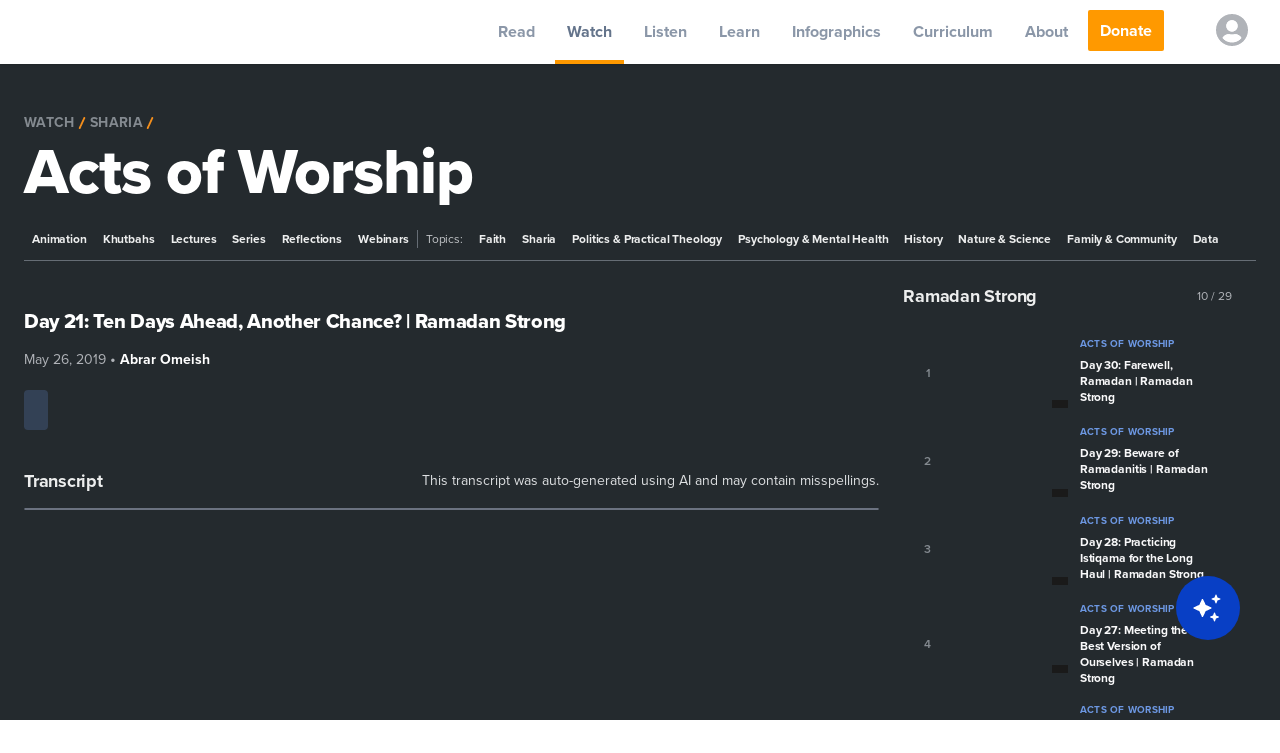

--- FILE ---
content_type: text/html; charset=utf-8
request_url: https://yaqeeninstitute.org/watch/series/day-21-ten-days-ahead-another-chance
body_size: 80781
content:
<!DOCTYPE html><html lang="en"><head><meta charSet="utf-8"/><meta name="viewport" content="width=device-width"/><meta name="twitter:card" content="summary_large_image"/><meta name="twitter:site" content="@yaqeeninstitute"/><meta name="twitter:creator" content="@yaqeeninstitute"/><meta property="og:type" content="website"/><meta property="og:locale" content="en_US"/><meta property="og:site_name" content="Yaqeen Institute for Islamic Research"/><title>Day 21: Ten Days Ahead, Another Chance? | Ramadan Strong | Yaqeen Institute for Islamic Research</title><meta name="robots" content="index,follow"/><meta name="googlebot" content="index,follow"/><meta name="description" content="How Allah SWT&#x27;s mercy affords us ample opportunity to try again, and how Al-Fatiha is that opening prayer to which the Qur&#x27;aan, this month&#x27;s purpose, is His answer."/><meta property="og:url" content="https://yaqeeninstitute.org/watch/series/day-21-ten-days-ahead-another-chance"/><meta property="og:title" content="Day 21: Ten Days Ahead, Another Chance? | Ramadan Strong | Yaqeen Institute for Islamic Research"/><meta property="og:description" content="How Allah SWT&#x27;s mercy affords us ample opportunity to try again, and how Al-Fatiha is that opening prayer to which the Qur&#x27;aan, this month&#x27;s purpose, is His answer."/><meta property="og:image" content="https://i.yaqeeninstitute.org/?src=2019%2F05%2FRamadanStrong_Episode21-1.jpg&amp;w=640&amp;q=70"/><meta property="og:image:alt" content="Day 21: Ten Days Ahead, Another Chance? | Ramadan Strong"/><link rel="canonical" href="https://yaqeeninstitute.org/watch/series/day-21-ten-days-ahead-another-chance"/><link rel="preconnect" href="https://fonts.googleapis.com"/><link rel="preconnect" href="https://fonts.gstatic.com" crossorigin="anonymous"/><link rel="apple-touch-icon" sizes="180x180" href="/meta/rebrand-2025/apple-touch-icon.png"/><link rel="icon" type="image/png" sizes="32x32" href="/meta/rebrand-2025/favicon-32x32.png"/><link rel="icon" type="image/png" sizes="16x16" href="/meta/rebrand-2025/favicon-16x16.png"/><link rel="manifest" href="/meta/rebrand-2025/site.webmanifest"/><link rel="mask-icon" href="/meta/safari-pinned-tab.svg" color="#004c9b"/><meta name="msapplication-config" content="/meta/browserconfig.xml"/><meta name="msapplication-TileColor" content="#004c9b"/><meta name="theme-color" content="#004c9b"/><meta name="facebook-domain-verification" content="jzsforbo1ip7tt15nohblamuug6c8r"/><link rel="amphtml" href="https://yaqeeninstitute.org/amp/watch/series/day-21-ten-days-ahead-another-chance"/><link rel="preload" as="image" imagesrcset="/static/images/posts/icons/app/Google_Play.svg 1x, /static/images/posts/icons/app/Google_Play.svg 2x"/><link rel="preload" as="image" imagesrcset="/static/images/posts/icons/app/App_Store.svg 1x, /static/images/posts/icons/app/App_Store.svg 2x"/><meta name="next-head-count" content="33"/><meta http-equiv="Content-Type" content="text/html; charset=UTF-8"/><link rel="stylesheet" data-href="https://use.typekit.net/sbb7wqy.css"/><link rel="preconnect" href="https://dev.visualwebsiteoptimizer.com"/><noscript><img alt="fbpixel" height="1" width="1" style="display:none" src="https://www.facebook.com/tr?id=445278216618796&amp;ev=PageView&amp;noscript=1"/></noscript><link rel="preconnect" href="https://fonts.gstatic.com" crossorigin /><link rel="preload" href="/_next/static/css/43a197ff6778949b.css" as="style"/><link rel="stylesheet" href="/_next/static/css/43a197ff6778949b.css" data-n-g=""/><noscript data-n-css=""></noscript><script defer="" nomodule="" src="/_next/static/chunks/polyfills-0d1b80a048d4787e.js"></script><script src="/_next/static/chunks/webpack-d778dd7871dafb0c.js" defer=""></script><script src="/_next/static/chunks/framework-93b89dc25365d5c7.js" defer=""></script><script src="/_next/static/chunks/main-4a64110537adb170.js" defer=""></script><script src="/_next/static/chunks/pages/_app-8401902cd54dc15d.js" defer=""></script><script src="/_next/static/chunks/pages/watch/%5B...slug%5D-766abd9d3a132357.js" defer=""></script><script src="/_next/static/QEPwNJ0Bf2iREU9o9eMtT/_buildManifest.js" defer=""></script><script src="/_next/static/QEPwNJ0Bf2iREU9o9eMtT/_ssgManifest.js" defer=""></script><style data-href="https://fonts.googleapis.com/css2?family=Proxima+Nova:wght@400;700;800&family=EB+Garamond:wght@400;500;600;700;800&display=swap">@font-face{font-family:'EB Garamond';font-style:normal;font-weight:400;font-display:swap;src:url(https://fonts.gstatic.com/l/font?kit=SlGDmQSNjdsmc35JDF1K5E55YMjF_7DPuGi-6_RUAA&skey=fde9b303600e495b&v=v32) format('woff')}@font-face{font-family:'EB Garamond';font-style:normal;font-weight:500;font-display:swap;src:url(https://fonts.gstatic.com/l/font?kit=SlGDmQSNjdsmc35JDF1K5E55YMjF_7DPuGi-2fRUAA&skey=fde9b303600e495b&v=v32) format('woff')}@font-face{font-family:'EB Garamond';font-style:normal;font-weight:600;font-display:swap;src:url(https://fonts.gstatic.com/l/font?kit=SlGDmQSNjdsmc35JDF1K5E55YMjF_7DPuGi-NfNUAA&skey=fde9b303600e495b&v=v32) format('woff')}@font-face{font-family:'EB Garamond';font-style:normal;font-weight:700;font-display:swap;src:url(https://fonts.gstatic.com/l/font?kit=SlGDmQSNjdsmc35JDF1K5E55YMjF_7DPuGi-DPNUAA&skey=fde9b303600e495b&v=v32) format('woff')}@font-face{font-family:'EB Garamond';font-style:normal;font-weight:800;font-display:swap;src:url(https://fonts.gstatic.com/l/font?kit=SlGDmQSNjdsmc35JDF1K5E55YMjF_7DPuGi-a_NUAA&skey=fde9b303600e495b&v=v32) format('woff')}@font-face{font-family:'Proxima Nova';font-style:normal;font-weight:400;font-display:swap;src:url(https://fonts.gstatic.com/l/font?kit=FwZc7-Am2FI_-VOxaLDvvq2Lpg&skey=96867d716c89840e&v=v20) format('woff')}@font-face{font-family:'Proxima Nova';font-style:normal;font-weight:700;font-display:swap;src:url(https://fonts.gstatic.com/l/font?kit=FwZD7-Am2FI_-VOxaLDvvq2zGUae9w&skey=470ea9b7edd795d7&v=v20) format('woff')}@font-face{font-family:'Proxima Nova';font-style:normal;font-weight:800;font-display:swap;src:url(https://fonts.gstatic.com/l/font?kit=FwZD7-Am2FI_-VOxaLDvvq2zBUWe9w&skey=61f746dbe13de503&v=v20) format('woff')}@font-face{font-family:'EB Garamond';font-style:normal;font-weight:400;font-display:swap;src:url(https://fonts.gstatic.com/s/ebgaramond/v32/SlGUmQSNjdsmc35JDF1K5GR4SDk_YAPIlWk.woff2) format('woff2');unicode-range:U+0460-052F,U+1C80-1C8A,U+20B4,U+2DE0-2DFF,U+A640-A69F,U+FE2E-FE2F}@font-face{font-family:'EB Garamond';font-style:normal;font-weight:400;font-display:swap;src:url(https://fonts.gstatic.com/s/ebgaramond/v32/SlGUmQSNjdsmc35JDF1K5GRxSDk_YAPIlWk.woff2) format('woff2');unicode-range:U+0301,U+0400-045F,U+0490-0491,U+04B0-04B1,U+2116}@font-face{font-family:'EB Garamond';font-style:normal;font-weight:400;font-display:swap;src:url(https://fonts.gstatic.com/s/ebgaramond/v32/SlGUmQSNjdsmc35JDF1K5GR5SDk_YAPIlWk.woff2) format('woff2');unicode-range:U+1F00-1FFF}@font-face{font-family:'EB Garamond';font-style:normal;font-weight:400;font-display:swap;src:url(https://fonts.gstatic.com/s/ebgaramond/v32/SlGUmQSNjdsmc35JDF1K5GR2SDk_YAPIlWk.woff2) format('woff2');unicode-range:U+0370-0377,U+037A-037F,U+0384-038A,U+038C,U+038E-03A1,U+03A3-03FF}@font-face{font-family:'EB Garamond';font-style:normal;font-weight:400;font-display:swap;src:url(https://fonts.gstatic.com/s/ebgaramond/v32/SlGUmQSNjdsmc35JDF1K5GR6SDk_YAPIlWk.woff2) format('woff2');unicode-range:U+0102-0103,U+0110-0111,U+0128-0129,U+0168-0169,U+01A0-01A1,U+01AF-01B0,U+0300-0301,U+0303-0304,U+0308-0309,U+0323,U+0329,U+1EA0-1EF9,U+20AB}@font-face{font-family:'EB Garamond';font-style:normal;font-weight:400;font-display:swap;src:url(https://fonts.gstatic.com/s/ebgaramond/v32/SlGUmQSNjdsmc35JDF1K5GR7SDk_YAPIlWk.woff2) format('woff2');unicode-range:U+0100-02BA,U+02BD-02C5,U+02C7-02CC,U+02CE-02D7,U+02DD-02FF,U+0304,U+0308,U+0329,U+1D00-1DBF,U+1E00-1E9F,U+1EF2-1EFF,U+2020,U+20A0-20AB,U+20AD-20C0,U+2113,U+2C60-2C7F,U+A720-A7FF}@font-face{font-family:'EB Garamond';font-style:normal;font-weight:400;font-display:swap;src:url(https://fonts.gstatic.com/s/ebgaramond/v32/SlGUmQSNjdsmc35JDF1K5GR1SDk_YAPI.woff2) format('woff2');unicode-range:U+0000-00FF,U+0131,U+0152-0153,U+02BB-02BC,U+02C6,U+02DA,U+02DC,U+0304,U+0308,U+0329,U+2000-206F,U+20AC,U+2122,U+2191,U+2193,U+2212,U+2215,U+FEFF,U+FFFD}@font-face{font-family:'EB Garamond';font-style:normal;font-weight:500;font-display:swap;src:url(https://fonts.gstatic.com/s/ebgaramond/v32/SlGUmQSNjdsmc35JDF1K5GR4SDk_YAPIlWk.woff2) format('woff2');unicode-range:U+0460-052F,U+1C80-1C8A,U+20B4,U+2DE0-2DFF,U+A640-A69F,U+FE2E-FE2F}@font-face{font-family:'EB Garamond';font-style:normal;font-weight:500;font-display:swap;src:url(https://fonts.gstatic.com/s/ebgaramond/v32/SlGUmQSNjdsmc35JDF1K5GRxSDk_YAPIlWk.woff2) format('woff2');unicode-range:U+0301,U+0400-045F,U+0490-0491,U+04B0-04B1,U+2116}@font-face{font-family:'EB Garamond';font-style:normal;font-weight:500;font-display:swap;src:url(https://fonts.gstatic.com/s/ebgaramond/v32/SlGUmQSNjdsmc35JDF1K5GR5SDk_YAPIlWk.woff2) format('woff2');unicode-range:U+1F00-1FFF}@font-face{font-family:'EB Garamond';font-style:normal;font-weight:500;font-display:swap;src:url(https://fonts.gstatic.com/s/ebgaramond/v32/SlGUmQSNjdsmc35JDF1K5GR2SDk_YAPIlWk.woff2) format('woff2');unicode-range:U+0370-0377,U+037A-037F,U+0384-038A,U+038C,U+038E-03A1,U+03A3-03FF}@font-face{font-family:'EB Garamond';font-style:normal;font-weight:500;font-display:swap;src:url(https://fonts.gstatic.com/s/ebgaramond/v32/SlGUmQSNjdsmc35JDF1K5GR6SDk_YAPIlWk.woff2) format('woff2');unicode-range:U+0102-0103,U+0110-0111,U+0128-0129,U+0168-0169,U+01A0-01A1,U+01AF-01B0,U+0300-0301,U+0303-0304,U+0308-0309,U+0323,U+0329,U+1EA0-1EF9,U+20AB}@font-face{font-family:'EB Garamond';font-style:normal;font-weight:500;font-display:swap;src:url(https://fonts.gstatic.com/s/ebgaramond/v32/SlGUmQSNjdsmc35JDF1K5GR7SDk_YAPIlWk.woff2) format('woff2');unicode-range:U+0100-02BA,U+02BD-02C5,U+02C7-02CC,U+02CE-02D7,U+02DD-02FF,U+0304,U+0308,U+0329,U+1D00-1DBF,U+1E00-1E9F,U+1EF2-1EFF,U+2020,U+20A0-20AB,U+20AD-20C0,U+2113,U+2C60-2C7F,U+A720-A7FF}@font-face{font-family:'EB Garamond';font-style:normal;font-weight:500;font-display:swap;src:url(https://fonts.gstatic.com/s/ebgaramond/v32/SlGUmQSNjdsmc35JDF1K5GR1SDk_YAPI.woff2) format('woff2');unicode-range:U+0000-00FF,U+0131,U+0152-0153,U+02BB-02BC,U+02C6,U+02DA,U+02DC,U+0304,U+0308,U+0329,U+2000-206F,U+20AC,U+2122,U+2191,U+2193,U+2212,U+2215,U+FEFF,U+FFFD}@font-face{font-family:'EB Garamond';font-style:normal;font-weight:600;font-display:swap;src:url(https://fonts.gstatic.com/s/ebgaramond/v32/SlGUmQSNjdsmc35JDF1K5GR4SDk_YAPIlWk.woff2) format('woff2');unicode-range:U+0460-052F,U+1C80-1C8A,U+20B4,U+2DE0-2DFF,U+A640-A69F,U+FE2E-FE2F}@font-face{font-family:'EB Garamond';font-style:normal;font-weight:600;font-display:swap;src:url(https://fonts.gstatic.com/s/ebgaramond/v32/SlGUmQSNjdsmc35JDF1K5GRxSDk_YAPIlWk.woff2) format('woff2');unicode-range:U+0301,U+0400-045F,U+0490-0491,U+04B0-04B1,U+2116}@font-face{font-family:'EB Garamond';font-style:normal;font-weight:600;font-display:swap;src:url(https://fonts.gstatic.com/s/ebgaramond/v32/SlGUmQSNjdsmc35JDF1K5GR5SDk_YAPIlWk.woff2) format('woff2');unicode-range:U+1F00-1FFF}@font-face{font-family:'EB Garamond';font-style:normal;font-weight:600;font-display:swap;src:url(https://fonts.gstatic.com/s/ebgaramond/v32/SlGUmQSNjdsmc35JDF1K5GR2SDk_YAPIlWk.woff2) format('woff2');unicode-range:U+0370-0377,U+037A-037F,U+0384-038A,U+038C,U+038E-03A1,U+03A3-03FF}@font-face{font-family:'EB Garamond';font-style:normal;font-weight:600;font-display:swap;src:url(https://fonts.gstatic.com/s/ebgaramond/v32/SlGUmQSNjdsmc35JDF1K5GR6SDk_YAPIlWk.woff2) format('woff2');unicode-range:U+0102-0103,U+0110-0111,U+0128-0129,U+0168-0169,U+01A0-01A1,U+01AF-01B0,U+0300-0301,U+0303-0304,U+0308-0309,U+0323,U+0329,U+1EA0-1EF9,U+20AB}@font-face{font-family:'EB Garamond';font-style:normal;font-weight:600;font-display:swap;src:url(https://fonts.gstatic.com/s/ebgaramond/v32/SlGUmQSNjdsmc35JDF1K5GR7SDk_YAPIlWk.woff2) format('woff2');unicode-range:U+0100-02BA,U+02BD-02C5,U+02C7-02CC,U+02CE-02D7,U+02DD-02FF,U+0304,U+0308,U+0329,U+1D00-1DBF,U+1E00-1E9F,U+1EF2-1EFF,U+2020,U+20A0-20AB,U+20AD-20C0,U+2113,U+2C60-2C7F,U+A720-A7FF}@font-face{font-family:'EB Garamond';font-style:normal;font-weight:600;font-display:swap;src:url(https://fonts.gstatic.com/s/ebgaramond/v32/SlGUmQSNjdsmc35JDF1K5GR1SDk_YAPI.woff2) format('woff2');unicode-range:U+0000-00FF,U+0131,U+0152-0153,U+02BB-02BC,U+02C6,U+02DA,U+02DC,U+0304,U+0308,U+0329,U+2000-206F,U+20AC,U+2122,U+2191,U+2193,U+2212,U+2215,U+FEFF,U+FFFD}@font-face{font-family:'EB Garamond';font-style:normal;font-weight:700;font-display:swap;src:url(https://fonts.gstatic.com/s/ebgaramond/v32/SlGUmQSNjdsmc35JDF1K5GR4SDk_YAPIlWk.woff2) format('woff2');unicode-range:U+0460-052F,U+1C80-1C8A,U+20B4,U+2DE0-2DFF,U+A640-A69F,U+FE2E-FE2F}@font-face{font-family:'EB Garamond';font-style:normal;font-weight:700;font-display:swap;src:url(https://fonts.gstatic.com/s/ebgaramond/v32/SlGUmQSNjdsmc35JDF1K5GRxSDk_YAPIlWk.woff2) format('woff2');unicode-range:U+0301,U+0400-045F,U+0490-0491,U+04B0-04B1,U+2116}@font-face{font-family:'EB Garamond';font-style:normal;font-weight:700;font-display:swap;src:url(https://fonts.gstatic.com/s/ebgaramond/v32/SlGUmQSNjdsmc35JDF1K5GR5SDk_YAPIlWk.woff2) format('woff2');unicode-range:U+1F00-1FFF}@font-face{font-family:'EB Garamond';font-style:normal;font-weight:700;font-display:swap;src:url(https://fonts.gstatic.com/s/ebgaramond/v32/SlGUmQSNjdsmc35JDF1K5GR2SDk_YAPIlWk.woff2) format('woff2');unicode-range:U+0370-0377,U+037A-037F,U+0384-038A,U+038C,U+038E-03A1,U+03A3-03FF}@font-face{font-family:'EB Garamond';font-style:normal;font-weight:700;font-display:swap;src:url(https://fonts.gstatic.com/s/ebgaramond/v32/SlGUmQSNjdsmc35JDF1K5GR6SDk_YAPIlWk.woff2) format('woff2');unicode-range:U+0102-0103,U+0110-0111,U+0128-0129,U+0168-0169,U+01A0-01A1,U+01AF-01B0,U+0300-0301,U+0303-0304,U+0308-0309,U+0323,U+0329,U+1EA0-1EF9,U+20AB}@font-face{font-family:'EB Garamond';font-style:normal;font-weight:700;font-display:swap;src:url(https://fonts.gstatic.com/s/ebgaramond/v32/SlGUmQSNjdsmc35JDF1K5GR7SDk_YAPIlWk.woff2) format('woff2');unicode-range:U+0100-02BA,U+02BD-02C5,U+02C7-02CC,U+02CE-02D7,U+02DD-02FF,U+0304,U+0308,U+0329,U+1D00-1DBF,U+1E00-1E9F,U+1EF2-1EFF,U+2020,U+20A0-20AB,U+20AD-20C0,U+2113,U+2C60-2C7F,U+A720-A7FF}@font-face{font-family:'EB Garamond';font-style:normal;font-weight:700;font-display:swap;src:url(https://fonts.gstatic.com/s/ebgaramond/v32/SlGUmQSNjdsmc35JDF1K5GR1SDk_YAPI.woff2) format('woff2');unicode-range:U+0000-00FF,U+0131,U+0152-0153,U+02BB-02BC,U+02C6,U+02DA,U+02DC,U+0304,U+0308,U+0329,U+2000-206F,U+20AC,U+2122,U+2191,U+2193,U+2212,U+2215,U+FEFF,U+FFFD}@font-face{font-family:'EB Garamond';font-style:normal;font-weight:800;font-display:swap;src:url(https://fonts.gstatic.com/s/ebgaramond/v32/SlGUmQSNjdsmc35JDF1K5GR4SDk_YAPIlWk.woff2) format('woff2');unicode-range:U+0460-052F,U+1C80-1C8A,U+20B4,U+2DE0-2DFF,U+A640-A69F,U+FE2E-FE2F}@font-face{font-family:'EB Garamond';font-style:normal;font-weight:800;font-display:swap;src:url(https://fonts.gstatic.com/s/ebgaramond/v32/SlGUmQSNjdsmc35JDF1K5GRxSDk_YAPIlWk.woff2) format('woff2');unicode-range:U+0301,U+0400-045F,U+0490-0491,U+04B0-04B1,U+2116}@font-face{font-family:'EB Garamond';font-style:normal;font-weight:800;font-display:swap;src:url(https://fonts.gstatic.com/s/ebgaramond/v32/SlGUmQSNjdsmc35JDF1K5GR5SDk_YAPIlWk.woff2) format('woff2');unicode-range:U+1F00-1FFF}@font-face{font-family:'EB Garamond';font-style:normal;font-weight:800;font-display:swap;src:url(https://fonts.gstatic.com/s/ebgaramond/v32/SlGUmQSNjdsmc35JDF1K5GR2SDk_YAPIlWk.woff2) format('woff2');unicode-range:U+0370-0377,U+037A-037F,U+0384-038A,U+038C,U+038E-03A1,U+03A3-03FF}@font-face{font-family:'EB Garamond';font-style:normal;font-weight:800;font-display:swap;src:url(https://fonts.gstatic.com/s/ebgaramond/v32/SlGUmQSNjdsmc35JDF1K5GR6SDk_YAPIlWk.woff2) format('woff2');unicode-range:U+0102-0103,U+0110-0111,U+0128-0129,U+0168-0169,U+01A0-01A1,U+01AF-01B0,U+0300-0301,U+0303-0304,U+0308-0309,U+0323,U+0329,U+1EA0-1EF9,U+20AB}@font-face{font-family:'EB Garamond';font-style:normal;font-weight:800;font-display:swap;src:url(https://fonts.gstatic.com/s/ebgaramond/v32/SlGUmQSNjdsmc35JDF1K5GR7SDk_YAPIlWk.woff2) format('woff2');unicode-range:U+0100-02BA,U+02BD-02C5,U+02C7-02CC,U+02CE-02D7,U+02DD-02FF,U+0304,U+0308,U+0329,U+1D00-1DBF,U+1E00-1E9F,U+1EF2-1EFF,U+2020,U+20A0-20AB,U+20AD-20C0,U+2113,U+2C60-2C7F,U+A720-A7FF}@font-face{font-family:'EB Garamond';font-style:normal;font-weight:800;font-display:swap;src:url(https://fonts.gstatic.com/s/ebgaramond/v32/SlGUmQSNjdsmc35JDF1K5GR1SDk_YAPI.woff2) format('woff2');unicode-range:U+0000-00FF,U+0131,U+0152-0153,U+02BB-02BC,U+02C6,U+02DA,U+02DC,U+0304,U+0308,U+0329,U+2000-206F,U+20AC,U+2122,U+2191,U+2193,U+2212,U+2215,U+FEFF,U+FFFD}@font-face{font-family:'Proxima Nova';font-style:normal;font-weight:400;font-display:swap;src:url(https://fonts.gstatic.com/l/font?kit=FwZc7-Am2FI_-VOxaLDvvq27pmO73q3LkQ&skey=96867d716c89840e&v=v20) format('woff2');unicode-range:U+0301,U+0400-045F,U+0490-0491,U+04B0-04B1,U+2116}@font-face{font-family:'Proxima Nova';font-style:normal;font-weight:400;font-display:swap;src:url(https://fonts.gstatic.com/l/font?kit=FwZc7-Am2FI_-VOxaLDvvq27rWO73q3LkQ&skey=96867d716c89840e&v=v20) format('woff2');unicode-range:U+0102-0103,U+0110-0111,U+0128-0129,U+0168-0169,U+01A0-01A1,U+01AF-01B0,U+0300-0301,U+0303-0304,U+0308-0309,U+0323,U+0329,U+1EA0-1EF9,U+20AB}@font-face{font-family:'Proxima Nova';font-style:normal;font-weight:400;font-display:swap;src:url(https://fonts.gstatic.com/l/font?kit=FwZc7-Am2FI_-VOxaLDvvq27rGO73q3LkQ&skey=96867d716c89840e&v=v20) format('woff2');unicode-range:U+0100-02BA,U+02BD-02C5,U+02C7-02CC,U+02CE-02D7,U+02DD-02FF,U+0304,U+0308,U+0329,U+1D00-1DBF,U+1E00-1E9F,U+1EF2-1EFF,U+2020,U+20A0-20AB,U+20AD-20C0,U+2113,U+2C60-2C7F,U+A720-A7FF}@font-face{font-family:'Proxima Nova';font-style:normal;font-weight:400;font-display:swap;src:url(https://fonts.gstatic.com/l/font?kit=FwZc7-Am2FI_-VOxaLDvvq27omO73q3LkQ&skey=96867d716c89840e&v=v20) format('woff2');unicode-range:U+0000-00FF,U+0131,U+0152-0153,U+02BB-02BC,U+02C6,U+02DA,U+02DC,U+0304,U+0308,U+0329,U+2000-206F,U+20AC,U+2122,U+2191,U+2193,U+2212,U+2215,U+FEFF,U+FFFD}@font-face{font-family:'Proxima Nova';font-style:normal;font-weight:700;font-display:swap;src:url(https://fonts.gstatic.com/l/font?kit=FwZD7-Am2FI_-VOxaLDvvq2zGUau94_Gu2CkOw&skey=470ea9b7edd795d7&v=v20) format('woff2');unicode-range:U+0301,U+0400-045F,U+0490-0491,U+04B0-04B1,U+2116}@font-face{font-family:'Proxima Nova';font-style:normal;font-weight:700;font-display:swap;src:url(https://fonts.gstatic.com/l/font?kit=FwZD7-Am2FI_-VOxaLDvvq2zGUau_I_Gu2CkOw&skey=470ea9b7edd795d7&v=v20) format('woff2');unicode-range:U+0102-0103,U+0110-0111,U+0128-0129,U+0168-0169,U+01A0-01A1,U+01AF-01B0,U+0300-0301,U+0303-0304,U+0308-0309,U+0323,U+0329,U+1EA0-1EF9,U+20AB}@font-face{font-family:'Proxima Nova';font-style:normal;font-weight:700;font-display:swap;src:url(https://fonts.gstatic.com/l/font?kit=FwZD7-Am2FI_-VOxaLDvvq2zGUau_Y_Gu2CkOw&skey=470ea9b7edd795d7&v=v20) format('woff2');unicode-range:U+0100-02BA,U+02BD-02C5,U+02C7-02CC,U+02CE-02D7,U+02DD-02FF,U+0304,U+0308,U+0329,U+1D00-1DBF,U+1E00-1E9F,U+1EF2-1EFF,U+2020,U+20A0-20AB,U+20AD-20C0,U+2113,U+2C60-2C7F,U+A720-A7FF}@font-face{font-family:'Proxima Nova';font-style:normal;font-weight:700;font-display:swap;src:url(https://fonts.gstatic.com/l/font?kit=FwZD7-Am2FI_-VOxaLDvvq2zGUau84_Gu2CkOw&skey=470ea9b7edd795d7&v=v20) format('woff2');unicode-range:U+0000-00FF,U+0131,U+0152-0153,U+02BB-02BC,U+02C6,U+02DA,U+02DC,U+0304,U+0308,U+0329,U+2000-206F,U+20AC,U+2122,U+2191,U+2193,U+2212,U+2215,U+FEFF,U+FFFD}@font-face{font-family:'Proxima Nova';font-style:normal;font-weight:800;font-display:swap;src:url(https://fonts.gstatic.com/l/font?kit=FwZD7-Am2FI_-VOxaLDvvq2zBUWu94_Gu2CkOw&skey=61f746dbe13de503&v=v20) format('woff2');unicode-range:U+0301,U+0400-045F,U+0490-0491,U+04B0-04B1,U+2116}@font-face{font-family:'Proxima Nova';font-style:normal;font-weight:800;font-display:swap;src:url(https://fonts.gstatic.com/l/font?kit=FwZD7-Am2FI_-VOxaLDvvq2zBUWu_I_Gu2CkOw&skey=61f746dbe13de503&v=v20) format('woff2');unicode-range:U+0102-0103,U+0110-0111,U+0128-0129,U+0168-0169,U+01A0-01A1,U+01AF-01B0,U+0300-0301,U+0303-0304,U+0308-0309,U+0323,U+0329,U+1EA0-1EF9,U+20AB}@font-face{font-family:'Proxima Nova';font-style:normal;font-weight:800;font-display:swap;src:url(https://fonts.gstatic.com/l/font?kit=FwZD7-Am2FI_-VOxaLDvvq2zBUWu_Y_Gu2CkOw&skey=61f746dbe13de503&v=v20) format('woff2');unicode-range:U+0100-02BA,U+02BD-02C5,U+02C7-02CC,U+02CE-02D7,U+02DD-02FF,U+0304,U+0308,U+0329,U+1D00-1DBF,U+1E00-1E9F,U+1EF2-1EFF,U+2020,U+20A0-20AB,U+20AD-20C0,U+2113,U+2C60-2C7F,U+A720-A7FF}@font-face{font-family:'Proxima Nova';font-style:normal;font-weight:800;font-display:swap;src:url(https://fonts.gstatic.com/l/font?kit=FwZD7-Am2FI_-VOxaLDvvq2zBUWu84_Gu2CkOw&skey=61f746dbe13de503&v=v20) format('woff2');unicode-range:U+0000-00FF,U+0131,U+0152-0153,U+02BB-02BC,U+02C6,U+02DA,U+02DC,U+0304,U+0308,U+0329,U+2000-206F,U+20AC,U+2122,U+2191,U+2193,U+2212,U+2215,U+FEFF,U+FFFD}</style><link rel="stylesheet" href="https://use.typekit.net/sbb7wqy.css"/></head><body><noscript><iframe title="GTM" src="https://www.googletagmanager.com/ns.html?id=GTM-WDGK6KN" height="0" width="0" style="display:none;visibility:hidden"></iframe></noscript><div id="__next" data-reactroot=""><div style="opacity:0;pointer-events:none;transition:opacity 200ms linear"><div style="background:#29d;height:2px;left:0;margin-left:-100%;position:fixed;top:0;transition:margin-left 200ms linear;width:100%;z-index:1031"><div style="box-shadow:0 0 10px #29d, 0 0 5px #29d;display:block;height:100%;opacity:1;position:absolute;right:0;transform:rotate(3deg) translate(0px, -4px);width:100px"></div></div></div><div class="Toastify"></div><div><div id="meganav" class="transition-all ease-in duration-150 visible fixed w-full flex flex-col z-20"><div class="xl:h-16 h-14 bg-white flex justify-between w-full xl:pr-4 shadow"><div class="xl:hidden flex xl:w-auto w-1/4 items-center"><button aria-label="mobile menu" type="button" class="mobile-nav-btn py-4 px-3 inline-flex items-center focus:outline-none"></button><div></div></div><div class="flex xl:w-auto w-1/3 justify-center items-center mt-1"><a class="focus:border-jordy-400 focus:outline-none border-transparent" aria-label="logo" alt="Logo" href="/"><div class="hidden xl:block"><span style="box-sizing:border-box;display:inline-block;overflow:hidden;width:initial;height:initial;background:none;opacity:1;border:0;margin:0;padding:0;position:relative;max-width:100%"><span style="box-sizing:border-box;display:block;width:initial;height:initial;background:none;opacity:1;border:0;margin:0;padding:0;max-width:100%"><img style="display:block;max-width:100%;width:initial;height:initial;background:none;opacity:1;border:0;margin:0;padding:0" alt="" aria-hidden="true" src="data:image/svg+xml,%3csvg%20xmlns=%27http://www.w3.org/2000/svg%27%20version=%271.1%27%20width=%27200%27%20height=%2760%27/%3e"/></span><img alt="Yaqeen Institute Logo" src="[data-uri]" decoding="async" data-nimg="intrinsic" style="position:absolute;top:0;left:0;bottom:0;right:0;box-sizing:border-box;padding:0;border:none;margin:auto;display:block;width:0;height:0;min-width:100%;max-width:100%;min-height:100%;max-height:100%"/><noscript><img alt="Yaqeen Institute Logo" srcSet="/_next/image?url=%2Fstatic%2Fimages%2Flogo_new.webp&amp;w=256&amp;q=75 1x, /_next/image?url=%2Fstatic%2Fimages%2Flogo_new.webp&amp;w=640&amp;q=75 2x" src="/_next/image?url=%2Fstatic%2Fimages%2Flogo_new.webp&amp;w=640&amp;q=75" decoding="async" data-nimg="intrinsic" style="position:absolute;top:0;left:0;bottom:0;right:0;box-sizing:border-box;padding:0;border:none;margin:auto;display:block;width:0;height:0;min-width:100%;max-width:100%;min-height:100%;max-height:100%" loading="lazy"/></noscript></span></div><div class="xl:hidden"><span style="box-sizing:border-box;display:inline-block;overflow:hidden;width:initial;height:initial;background:none;opacity:1;border:0;margin:0;padding:0;position:relative;max-width:100%"><span style="box-sizing:border-box;display:block;width:initial;height:initial;background:none;opacity:1;border:0;margin:0;padding:0;max-width:100%"><img style="display:block;max-width:100%;width:initial;height:initial;background:none;opacity:1;border:0;margin:0;padding:0" alt="" aria-hidden="true" src="data:image/svg+xml,%3csvg%20xmlns=%27http://www.w3.org/2000/svg%27%20version=%271.1%27%20width=%27220%27%20height=%2770%27/%3e"/></span><img alt="Yaqeen Institute Logo" src="[data-uri]" decoding="async" data-nimg="intrinsic" style="position:absolute;top:0;left:0;bottom:0;right:0;box-sizing:border-box;padding:0;border:none;margin:auto;display:block;width:0;height:0;min-width:100%;max-width:100%;min-height:100%;max-height:100%"/><noscript><img alt="Yaqeen Institute Logo" srcSet="/_next/image?url=%2Fstatic%2Fimages%2Flogo_new.webp&amp;w=256&amp;q=75 1x, /_next/image?url=%2Fstatic%2Fimages%2Flogo_new.webp&amp;w=640&amp;q=75 2x" src="/_next/image?url=%2Fstatic%2Fimages%2Flogo_new.webp&amp;w=640&amp;q=75" decoding="async" data-nimg="intrinsic" style="position:absolute;top:0;left:0;bottom:0;right:0;box-sizing:border-box;padding:0;border:none;margin:auto;display:block;width:0;height:0;min-width:100%;max-width:100%;min-height:100%;max-height:100%" loading="lazy"/></noscript></span></div></a></div><nav class="flex space-x-2 items-center w-1/3 xl:w-auto justify-end"><div class="h-full meganav-group xl:block hidden"><a class="focus:border-jordy-400 focus:outline-none border-transparent inline-flex meganav-group-hover:bg-slate-50 h-full items-center justify-center px-3 relative" href="/read"><span class="font-proxima-nova text-base meganav-group-hover:text-slate-500 text-slate-500/75 leading-normal tracking-normal font-bold">Read</span><div class="absolute h-1 bottom-0 inset-x-0 meganav-group-hover:bg-carrot-500"></div></a><div id="nav-Read-content" class="bg-white absolute inset-x-0 shadow-2xl" style="display:none;opacity:0;transform:translateY(10px) translateZ(0)"><div class="read-nav grid grid-cols-5"><div class="relative col-span-2"><div><span style="box-sizing:border-box;display:block;overflow:hidden;width:initial;height:initial;background:none;opacity:1;border:0;margin:0;padding:0;position:relative"><span style="box-sizing:border-box;display:block;width:initial;height:initial;background:none;opacity:1;border:0;margin:0;padding:0;padding-top:100%"></span><img alt="Call for Papers | Anchored in Faith: Practical Guides for Muslim Contribution" src="[data-uri]" decoding="async" data-nimg="responsive" style="position:absolute;top:0;left:0;bottom:0;right:0;box-sizing:border-box;padding:0;border:none;margin:auto;display:block;width:0;height:0;min-width:100%;max-width:100%;min-height:100%;max-height:100%;object-fit:cover"/><noscript><img alt="Call for Papers | Anchored in Faith: Practical Guides for Muslim Contribution" sizes="100vw" srcSet="https://i.yaqeeninstitute.org/?src=2025/11/IMG_2324.jpeg&amp;w=640 640w, https://i.yaqeeninstitute.org/?src=2025/11/IMG_2324.jpeg&amp;w=750 750w, https://i.yaqeeninstitute.org/?src=2025/11/IMG_2324.jpeg&amp;w=828 828w, https://i.yaqeeninstitute.org/?src=2025/11/IMG_2324.jpeg&amp;w=1080 1080w, https://i.yaqeeninstitute.org/?src=2025/11/IMG_2324.jpeg&amp;w=1200 1200w, https://i.yaqeeninstitute.org/?src=2025/11/IMG_2324.jpeg&amp;w=1920 1920w, https://i.yaqeeninstitute.org/?src=2025/11/IMG_2324.jpeg&amp;w=2048 2048w, https://i.yaqeeninstitute.org/?src=2025/11/IMG_2324.jpeg&amp;w=3840 3840w" src="https://i.yaqeeninstitute.org/?src=2025/11/IMG_2324.jpeg&amp;w=3840" decoding="async" data-nimg="responsive" style="position:absolute;top:0;left:0;bottom:0;right:0;box-sizing:border-box;padding:0;border:none;margin:auto;display:block;width:0;height:0;min-width:100%;max-width:100%;min-height:100%;max-height:100%;object-fit:cover" loading="lazy"/></noscript></span><div class="img-gradient"><div class="absolute bottom-0 z-10"><div class="flex-1 flex flex-col mx-10 mb-6 w-3/5"><a class="focus:border-jordy-400 focus:outline-none border-transparent" href="/read/post/call-for-papers-anchored-in-faith-practical-guides-for-muslim-contribution"><div class="mb-6"><span class="font-proxima-nova text-4xl text-white leading-none tracking-tight-2 font-extrabold">Call for Papers | Anchored in Faith: Practical Guides for Muslim Contribution</span></div></a><div class="lg:block hidden flex-1 w-full"><span class="font-source-serif-pro text-white text-sm leading-normal tracking-normal font-normal"></span></div><div class="read-more py-6"><a class="focus:border-jordy-400 focus:outline-none border-transparent" href="/read/post/call-for-papers-anchored-in-faith-practical-guides-for-muslim-contribution"><div class="flex items-center"><span class="font-proxima-nova text-base text-white leading-normal tracking-tight-1 font-bold mr-3">Read now<!-- --> </span></div></a></div></div></div></div></div></div><div class="col-span-3 flex flex-col mt-3"><div class="flex-grow px-6"><div class="mb-4"><div class="hide-scrollbar flex whitespace-nowrap overflow-x-auto overflow-y-hidden px-4 iphonese:px-3 xl:px-0 undefined " aria-label="test tabs" role="tablist"><div class="pr-3 last:mr-0" id="simple-tab-0"><button type="button" class="flex items-center group border-b-2 border-carrot-500 py-2 px-1 w-full focus:outline-none"><span class="font-proxima-nova text-base text-grey-900 leading-normal tracking-normal font-bold">Papers</span></button></div><div class="pr-3 last:mr-0" id="simple-tab-1"><button type="button" class="flex items-center group border-b-2 border-transparent py-2 px-1 w-full focus:outline-none"><span class="font-proxima-nova text-base text-grey-700 group-hover:text-grey-900 leading-normal tracking-normal font-semibold">eBooks</span></button></div><div class="pr-3 last:mr-0" id="simple-tab-2"><button type="button" class="flex items-center group border-b-2 border-transparent py-2 px-1 w-full focus:outline-none"><span class="font-proxima-nova text-base text-grey-700 group-hover:text-grey-900 leading-normal tracking-normal font-semibold">Blog</span></button></div><div class="pr-3 last:mr-0" id="simple-tab-3"><button type="button" class="flex items-center group border-b-2 border-transparent py-2 px-1 w-full focus:outline-none"><span class="font-proxima-nova text-base text-grey-700 group-hover:text-grey-900 leading-normal tracking-normal font-semibold">Reports</span></button></div><div class="pr-3 last:mr-0" id="simple-tab-4"><button type="button" class="flex items-center group border-b-2 border-transparent py-2 px-1 w-full focus:outline-none"><span class="font-proxima-nova text-base text-grey-700 group-hover:text-grey-900 leading-normal tracking-normal font-semibold">Translations</span></button></div><div class="pr-3 last:mr-0" id="simple-tab-5"><button type="button" class="flex items-center group border-b-2 border-transparent py-2 px-1 w-full focus:outline-none"><span class="font-proxima-nova text-base text-grey-700 group-hover:text-grey-900 leading-normal tracking-normal font-semibold">Printables</span></button></div></div></div><div class="tab-panel flex flex-col min-w-0 break-words w-full"><div class="tab-content tab-space"><div id="link-0"><div class="post-lists grid xl:grid-cols-3 gap-6"><div class="mb-4"><div class="flex-1 flex flex-col  undefined"><div class="relative w-full"><a class="focus:border-jordy-400 focus:outline-none border-transparent" href="/read/paper/the-meaning-of-la-ilaha-illa-allah-an-annotated-translation-of-imam-al-zarkashis-treatise-on-the-islamic-testimony-of-faith"><div class="aspect-w-16 aspect-h-9 bg-grey-200"><span style="box-sizing:border-box;display:block;overflow:hidden;width:initial;height:initial;background:none;opacity:1;border:0;margin:0;padding:0;position:absolute;top:0;left:0;bottom:0;right:0"><img alt="The Meaning of La Ilaha Illa Allah: An Annotated Translation of Imam al-Zarkashi’s Treatise on the Islamic Testimony of Faith" src="[data-uri]" decoding="async" data-nimg="fill" class="outline-greyish " style="position:absolute;top:0;left:0;bottom:0;right:0;box-sizing:border-box;padding:0;border:none;margin:auto;display:block;width:0;height:0;min-width:100%;max-width:100%;min-height:100%;max-height:100%;object-fit:cover"/><noscript><img alt="The Meaning of La Ilaha Illa Allah: An Annotated Translation of Imam al-Zarkashi’s Treatise on the Islamic Testimony of Faith" sizes="100vw" srcSet="https://i.yaqeeninstitute.org/?src=2025/12/256_Rectangle_4000x2250-scaled.jpg&amp;w=640 640w, https://i.yaqeeninstitute.org/?src=2025/12/256_Rectangle_4000x2250-scaled.jpg&amp;w=750 750w, https://i.yaqeeninstitute.org/?src=2025/12/256_Rectangle_4000x2250-scaled.jpg&amp;w=828 828w, https://i.yaqeeninstitute.org/?src=2025/12/256_Rectangle_4000x2250-scaled.jpg&amp;w=1080 1080w, https://i.yaqeeninstitute.org/?src=2025/12/256_Rectangle_4000x2250-scaled.jpg&amp;w=1200 1200w, https://i.yaqeeninstitute.org/?src=2025/12/256_Rectangle_4000x2250-scaled.jpg&amp;w=1920 1920w, https://i.yaqeeninstitute.org/?src=2025/12/256_Rectangle_4000x2250-scaled.jpg&amp;w=2048 2048w, https://i.yaqeeninstitute.org/?src=2025/12/256_Rectangle_4000x2250-scaled.jpg&amp;w=3840 3840w" src="https://i.yaqeeninstitute.org/?src=2025/12/256_Rectangle_4000x2250-scaled.jpg&amp;w=3840" decoding="async" data-nimg="fill" style="position:absolute;top:0;left:0;bottom:0;right:0;box-sizing:border-box;padding:0;border:none;margin:auto;display:block;width:0;height:0;min-width:100%;max-width:100%;min-height:100%;max-height:100%;object-fit:cover" class="outline-greyish " loading="lazy"/></noscript></span></div></a></div><div class="flex-1 flex flex-col"><div class="mt-4"><a class="focus:border-jordy-400 focus:outline-none border-transparent" href="/read/paper/the-meaning-of-la-ilaha-illa-allah-an-annotated-translation-of-imam-al-zarkashis-treatise-on-the-islamic-testimony-of-faith"><h2 class="font-proxima-nova text-sm text-grey-900 leading-tight tracking-tight-1 font-bold text-left flex-1 tracking-tight-1 line-clamp-2"><span>The Meaning of La Ilaha Illa Allah: An Annotated Translation of Imam al-Zarkashi’s Treatise on the Islamic Testimony of Faith</span></h2></a></div></div></div></div><div class="mb-4"><div class="flex-1 flex flex-col  undefined"><div class="relative w-full"><a class="focus:border-jordy-400 focus:outline-none border-transparent" href="/read/paper/the-divine-wisdom-behind-the-pairing-of-allahs-names-in-the-quran"><div class="aspect-w-16 aspect-h-9 bg-grey-200"><span style="box-sizing:border-box;display:block;overflow:hidden;width:initial;height:initial;background:none;opacity:1;border:0;margin:0;padding:0;position:absolute;top:0;left:0;bottom:0;right:0"><img alt="The Divine Wisdom Behind the Pairing of Allah&#x27;s Names in the Qur&#x27;an" src="[data-uri]" decoding="async" data-nimg="fill" class="outline-greyish " style="position:absolute;top:0;left:0;bottom:0;right:0;box-sizing:border-box;padding:0;border:none;margin:auto;display:block;width:0;height:0;min-width:100%;max-width:100%;min-height:100%;max-height:100%;object-fit:cover"/><noscript><img alt="The Divine Wisdom Behind the Pairing of Allah&#x27;s Names in the Qur&#x27;an" sizes="100vw" srcSet="https://i.yaqeeninstitute.org/?src=2025/12/IMG_2412-scaled.jpeg&amp;w=640 640w, https://i.yaqeeninstitute.org/?src=2025/12/IMG_2412-scaled.jpeg&amp;w=750 750w, https://i.yaqeeninstitute.org/?src=2025/12/IMG_2412-scaled.jpeg&amp;w=828 828w, https://i.yaqeeninstitute.org/?src=2025/12/IMG_2412-scaled.jpeg&amp;w=1080 1080w, https://i.yaqeeninstitute.org/?src=2025/12/IMG_2412-scaled.jpeg&amp;w=1200 1200w, https://i.yaqeeninstitute.org/?src=2025/12/IMG_2412-scaled.jpeg&amp;w=1920 1920w, https://i.yaqeeninstitute.org/?src=2025/12/IMG_2412-scaled.jpeg&amp;w=2048 2048w, https://i.yaqeeninstitute.org/?src=2025/12/IMG_2412-scaled.jpeg&amp;w=3840 3840w" src="https://i.yaqeeninstitute.org/?src=2025/12/IMG_2412-scaled.jpeg&amp;w=3840" decoding="async" data-nimg="fill" style="position:absolute;top:0;left:0;bottom:0;right:0;box-sizing:border-box;padding:0;border:none;margin:auto;display:block;width:0;height:0;min-width:100%;max-width:100%;min-height:100%;max-height:100%;object-fit:cover" class="outline-greyish " loading="lazy"/></noscript></span></div></a></div><div class="flex-1 flex flex-col"><div class="mt-4"><a class="focus:border-jordy-400 focus:outline-none border-transparent" href="/read/paper/the-divine-wisdom-behind-the-pairing-of-allahs-names-in-the-quran"><h2 class="font-proxima-nova text-sm text-grey-900 leading-tight tracking-tight-1 font-bold text-left flex-1 tracking-tight-1 line-clamp-2"><span>The Divine Wisdom Behind the Pairing of Allah's Names in the Qur'an</span></h2></a></div></div></div></div><div class="mb-4"><div class="flex-1 flex flex-col  undefined"><div class="relative w-full"><a class="focus:border-jordy-400 focus:outline-none border-transparent" href="/read/paper/love-and-hate-for-gods-sake-revisiting-the-doctrine-of-al-wala-wal-bara"><div class="aspect-w-16 aspect-h-9 bg-grey-200"><span style="box-sizing:border-box;display:block;overflow:hidden;width:initial;height:initial;background:none;opacity:1;border:0;margin:0;padding:0;position:absolute;top:0;left:0;bottom:0;right:0"><img alt="Love and Hate for God’s Sake: Revisiting the Doctrine of al-Wala’ wal-Bara’" src="[data-uri]" decoding="async" data-nimg="fill" class="outline-greyish " style="position:absolute;top:0;left:0;bottom:0;right:0;box-sizing:border-box;padding:0;border:none;margin:auto;display:block;width:0;height:0;min-width:100%;max-width:100%;min-height:100%;max-height:100%;object-fit:cover"/><noscript><img alt="Love and Hate for God’s Sake: Revisiting the Doctrine of al-Wala’ wal-Bara’" sizes="100vw" srcSet="https://i.yaqeeninstitute.org/?src=2025/11/255_Rectangle_4000x2250-scaled.jpg&amp;w=640 640w, https://i.yaqeeninstitute.org/?src=2025/11/255_Rectangle_4000x2250-scaled.jpg&amp;w=750 750w, https://i.yaqeeninstitute.org/?src=2025/11/255_Rectangle_4000x2250-scaled.jpg&amp;w=828 828w, https://i.yaqeeninstitute.org/?src=2025/11/255_Rectangle_4000x2250-scaled.jpg&amp;w=1080 1080w, https://i.yaqeeninstitute.org/?src=2025/11/255_Rectangle_4000x2250-scaled.jpg&amp;w=1200 1200w, https://i.yaqeeninstitute.org/?src=2025/11/255_Rectangle_4000x2250-scaled.jpg&amp;w=1920 1920w, https://i.yaqeeninstitute.org/?src=2025/11/255_Rectangle_4000x2250-scaled.jpg&amp;w=2048 2048w, https://i.yaqeeninstitute.org/?src=2025/11/255_Rectangle_4000x2250-scaled.jpg&amp;w=3840 3840w" src="https://i.yaqeeninstitute.org/?src=2025/11/255_Rectangle_4000x2250-scaled.jpg&amp;w=3840" decoding="async" data-nimg="fill" style="position:absolute;top:0;left:0;bottom:0;right:0;box-sizing:border-box;padding:0;border:none;margin:auto;display:block;width:0;height:0;min-width:100%;max-width:100%;min-height:100%;max-height:100%;object-fit:cover" class="outline-greyish " loading="lazy"/></noscript></span></div></a></div><div class="flex-1 flex flex-col"><div class="mt-4"><a class="focus:border-jordy-400 focus:outline-none border-transparent" href="/read/paper/love-and-hate-for-gods-sake-revisiting-the-doctrine-of-al-wala-wal-bara"><h2 class="font-proxima-nova text-sm text-grey-900 leading-tight tracking-tight-1 font-bold text-left flex-1 tracking-tight-1 line-clamp-2"><span>Love and Hate for God’s Sake: Revisiting the Doctrine of al-Wala’ wal-Bara’</span></h2></a></div></div></div></div><div class="mb-4"><div class="flex-1 flex flex-col  undefined"><div class="relative w-full"><a class="focus:border-jordy-400 focus:outline-none border-transparent" href="/read/paper/marriage-and-gender-roles-in-islam-beyond-rights-and-duties"><div class="aspect-w-16 aspect-h-9 bg-grey-200"><span style="box-sizing:border-box;display:block;overflow:hidden;width:initial;height:initial;background:none;opacity:1;border:0;margin:0;padding:0;position:absolute;top:0;left:0;bottom:0;right:0"><img alt="Marriage and Gender Roles in Islam: Beyond Rights and Duties" src="[data-uri]" decoding="async" data-nimg="fill" class="outline-greyish " style="position:absolute;top:0;left:0;bottom:0;right:0;box-sizing:border-box;padding:0;border:none;margin:auto;display:block;width:0;height:0;min-width:100%;max-width:100%;min-height:100%;max-height:100%;object-fit:cover"/><noscript><img alt="Marriage and Gender Roles in Islam: Beyond Rights and Duties" sizes="100vw" srcSet="https://i.yaqeeninstitute.org/?src=2025/10/IMG_2157-scaled.jpeg&amp;w=640 640w, https://i.yaqeeninstitute.org/?src=2025/10/IMG_2157-scaled.jpeg&amp;w=750 750w, https://i.yaqeeninstitute.org/?src=2025/10/IMG_2157-scaled.jpeg&amp;w=828 828w, https://i.yaqeeninstitute.org/?src=2025/10/IMG_2157-scaled.jpeg&amp;w=1080 1080w, https://i.yaqeeninstitute.org/?src=2025/10/IMG_2157-scaled.jpeg&amp;w=1200 1200w, https://i.yaqeeninstitute.org/?src=2025/10/IMG_2157-scaled.jpeg&amp;w=1920 1920w, https://i.yaqeeninstitute.org/?src=2025/10/IMG_2157-scaled.jpeg&amp;w=2048 2048w, https://i.yaqeeninstitute.org/?src=2025/10/IMG_2157-scaled.jpeg&amp;w=3840 3840w" src="https://i.yaqeeninstitute.org/?src=2025/10/IMG_2157-scaled.jpeg&amp;w=3840" decoding="async" data-nimg="fill" style="position:absolute;top:0;left:0;bottom:0;right:0;box-sizing:border-box;padding:0;border:none;margin:auto;display:block;width:0;height:0;min-width:100%;max-width:100%;min-height:100%;max-height:100%;object-fit:cover" class="outline-greyish " loading="lazy"/></noscript></span></div></a></div><div class="flex-1 flex flex-col"><div class="mt-4"><a class="focus:border-jordy-400 focus:outline-none border-transparent" href="/read/paper/marriage-and-gender-roles-in-islam-beyond-rights-and-duties"><h2 class="font-proxima-nova text-sm text-grey-900 leading-tight tracking-tight-1 font-bold text-left flex-1 tracking-tight-1 line-clamp-2"><span>Marriage and Gender Roles in Islam: Beyond Rights and Duties</span></h2></a></div></div></div></div><div class="mb-4"><div class="flex-1 flex flex-col  undefined"><div class="relative w-full"><a class="focus:border-jordy-400 focus:outline-none border-transparent" href="/read/paper/virtues-of-surah-al-baqara-healing-and-protection-in-the-qurans-longest-chapter"><div class="aspect-w-16 aspect-h-9 bg-grey-200"><span style="box-sizing:border-box;display:block;overflow:hidden;width:initial;height:initial;background:none;opacity:1;border:0;margin:0;padding:0;position:absolute;top:0;left:0;bottom:0;right:0"><img alt="Virtues of Surah al-Baqara: Healing and Protection in the Qur’an’s Longest Chapter" src="[data-uri]" decoding="async" data-nimg="fill" class="outline-greyish " style="position:absolute;top:0;left:0;bottom:0;right:0;box-sizing:border-box;padding:0;border:none;margin:auto;display:block;width:0;height:0;min-width:100%;max-width:100%;min-height:100%;max-height:100%;object-fit:cover"/><noscript><img alt="Virtues of Surah al-Baqara: Healing and Protection in the Qur’an’s Longest Chapter" sizes="100vw" srcSet="https://i.yaqeeninstitute.org/?src=2025/08/IMG_2029-scaled.jpeg&amp;w=640 640w, https://i.yaqeeninstitute.org/?src=2025/08/IMG_2029-scaled.jpeg&amp;w=750 750w, https://i.yaqeeninstitute.org/?src=2025/08/IMG_2029-scaled.jpeg&amp;w=828 828w, https://i.yaqeeninstitute.org/?src=2025/08/IMG_2029-scaled.jpeg&amp;w=1080 1080w, https://i.yaqeeninstitute.org/?src=2025/08/IMG_2029-scaled.jpeg&amp;w=1200 1200w, https://i.yaqeeninstitute.org/?src=2025/08/IMG_2029-scaled.jpeg&amp;w=1920 1920w, https://i.yaqeeninstitute.org/?src=2025/08/IMG_2029-scaled.jpeg&amp;w=2048 2048w, https://i.yaqeeninstitute.org/?src=2025/08/IMG_2029-scaled.jpeg&amp;w=3840 3840w" src="https://i.yaqeeninstitute.org/?src=2025/08/IMG_2029-scaled.jpeg&amp;w=3840" decoding="async" data-nimg="fill" style="position:absolute;top:0;left:0;bottom:0;right:0;box-sizing:border-box;padding:0;border:none;margin:auto;display:block;width:0;height:0;min-width:100%;max-width:100%;min-height:100%;max-height:100%;object-fit:cover" class="outline-greyish " loading="lazy"/></noscript></span></div></a></div><div class="flex-1 flex flex-col"><div class="mt-4"><a class="focus:border-jordy-400 focus:outline-none border-transparent" href="/read/paper/virtues-of-surah-al-baqara-healing-and-protection-in-the-qurans-longest-chapter"><h2 class="font-proxima-nova text-sm text-grey-900 leading-tight tracking-tight-1 font-bold text-left flex-1 tracking-tight-1 line-clamp-2"><span>Virtues of Surah al-Baqara: Healing and Protection in the Qur’an’s Longest Chapter</span></h2></a></div></div></div></div><div class="mb-4"><div class="flex-1 flex flex-col  undefined"><div class="relative w-full"><a class="focus:border-jordy-400 focus:outline-none border-transparent" href="/read/paper/surah-al-fatihas-benefits-and-virtues-the-greatest-surah-in-the-quran"><div class="aspect-w-16 aspect-h-9 bg-grey-200"><span style="box-sizing:border-box;display:block;overflow:hidden;width:initial;height:initial;background:none;opacity:1;border:0;margin:0;padding:0;position:absolute;top:0;left:0;bottom:0;right:0"><img alt="Surah al-Fatiha’s Benefits and Virtues: The Greatest Surah in the Qur’an" src="[data-uri]" decoding="async" data-nimg="fill" class="outline-greyish " style="position:absolute;top:0;left:0;bottom:0;right:0;box-sizing:border-box;padding:0;border:none;margin:auto;display:block;width:0;height:0;min-width:100%;max-width:100%;min-height:100%;max-height:100%;object-fit:cover"/><noscript><img alt="Surah al-Fatiha’s Benefits and Virtues: The Greatest Surah in the Qur’an" sizes="100vw" srcSet="https://i.yaqeeninstitute.org/?src=2025/05/251_Rectangle_4000x2250-scaled.jpg&amp;w=640 640w, https://i.yaqeeninstitute.org/?src=2025/05/251_Rectangle_4000x2250-scaled.jpg&amp;w=750 750w, https://i.yaqeeninstitute.org/?src=2025/05/251_Rectangle_4000x2250-scaled.jpg&amp;w=828 828w, https://i.yaqeeninstitute.org/?src=2025/05/251_Rectangle_4000x2250-scaled.jpg&amp;w=1080 1080w, https://i.yaqeeninstitute.org/?src=2025/05/251_Rectangle_4000x2250-scaled.jpg&amp;w=1200 1200w, https://i.yaqeeninstitute.org/?src=2025/05/251_Rectangle_4000x2250-scaled.jpg&amp;w=1920 1920w, https://i.yaqeeninstitute.org/?src=2025/05/251_Rectangle_4000x2250-scaled.jpg&amp;w=2048 2048w, https://i.yaqeeninstitute.org/?src=2025/05/251_Rectangle_4000x2250-scaled.jpg&amp;w=3840 3840w" src="https://i.yaqeeninstitute.org/?src=2025/05/251_Rectangle_4000x2250-scaled.jpg&amp;w=3840" decoding="async" data-nimg="fill" style="position:absolute;top:0;left:0;bottom:0;right:0;box-sizing:border-box;padding:0;border:none;margin:auto;display:block;width:0;height:0;min-width:100%;max-width:100%;min-height:100%;max-height:100%;object-fit:cover" class="outline-greyish " loading="lazy"/></noscript></span></div></a></div><div class="flex-1 flex flex-col"><div class="mt-4"><a class="focus:border-jordy-400 focus:outline-none border-transparent" href="/read/paper/surah-al-fatihas-benefits-and-virtues-the-greatest-surah-in-the-quran"><h2 class="font-proxima-nova text-sm text-grey-900 leading-tight tracking-tight-1 font-bold text-left flex-1 tracking-tight-1 line-clamp-2"><span>Surah al-Fatiha’s Benefits and Virtues: The Greatest Surah in the Qur’an</span></h2></a></div></div></div></div></div></div></div></div></div><div class="inline read-more py-4 px-6 border-t border-grey-200"><ul class="flex"><li class="mr-6"><a class="focus:border-jordy-400 focus:outline-none border-transparent" href="/read"><div class="flex items-center"><div class="mr-3"><span class="font-proxima-nova text-base text-grey-900 leading-normal tracking-tight-1 font-bold">See all Papers</span></div></div></a></li><li class="mr-6"><a class="focus:border-jordy-400 focus:outline-none border-transparent" href="/read/series"><div class="flex items-center"><div class="mr-3"><span class="font-proxima-nova text-base text-grey-900 leading-normal tracking-tight-1 font-bold">See all series</span></div></div></a></li><li class="mr-6"><a class="focus:border-jordy-400 focus:outline-none border-transparent" href="/topics"><div class="flex items-center"><div class="mr-3"><span class="font-proxima-nova text-base text-grey-900 leading-normal tracking-tight-1 font-bold">A-Z topics</span></div></div></a></li></ul></div></div></div></div></div><div class="h-full meganav-group xl:block hidden"><a class="focus:border-jordy-400 focus:outline-none border-transparent inline-flex meganav-group-hover:bg-slate-50 h-full items-center justify-center px-3 relative" href="/watch"><span class="font-proxima-nova text-base text-slate-500 leading-normal tracking-normal font-bold">Watch</span><div class="absolute h-1 bottom-0 inset-x-0 bg-carrot-500"></div></a><div id="nav-Watch-content" class="bg-white absolute inset-x-0 shadow-2xl" style="display:none;opacity:0;transform:translateY(10px) translateZ(0)"><div class="watch-nav grid grid-cols-5"><div class="relative col-span-2"><div><span style="box-sizing:border-box;display:block;overflow:hidden;width:initial;height:initial;background:none;opacity:1;border:0;margin:0;padding:0;position:relative"><span style="box-sizing:border-box;display:block;width:initial;height:initial;background:none;opacity:1;border:0;margin:0;padding:0;padding-top:100%"></span><img alt="Trailer: Secrets of Salah | The Hidden Gems of Prayer | Dhul Hijjah Series 2025" src="[data-uri]" decoding="async" data-nimg="responsive" style="position:absolute;top:0;left:0;bottom:0;right:0;box-sizing:border-box;padding:0;border:none;margin:auto;display:block;width:0;height:0;min-width:100%;max-width:100%;min-height:100%;max-height:100%;object-fit:cover"/><noscript><img alt="Trailer: Secrets of Salah | The Hidden Gems of Prayer | Dhul Hijjah Series 2025" sizes="100vw" srcSet="https://i.yaqeeninstitute.org/?src=2025/05/trailer-secrets-of-salah-the-hid-3.jpg&amp;w=640 640w, https://i.yaqeeninstitute.org/?src=2025/05/trailer-secrets-of-salah-the-hid-3.jpg&amp;w=750 750w, https://i.yaqeeninstitute.org/?src=2025/05/trailer-secrets-of-salah-the-hid-3.jpg&amp;w=828 828w, https://i.yaqeeninstitute.org/?src=2025/05/trailer-secrets-of-salah-the-hid-3.jpg&amp;w=1080 1080w, https://i.yaqeeninstitute.org/?src=2025/05/trailer-secrets-of-salah-the-hid-3.jpg&amp;w=1200 1200w, https://i.yaqeeninstitute.org/?src=2025/05/trailer-secrets-of-salah-the-hid-3.jpg&amp;w=1920 1920w, https://i.yaqeeninstitute.org/?src=2025/05/trailer-secrets-of-salah-the-hid-3.jpg&amp;w=2048 2048w, https://i.yaqeeninstitute.org/?src=2025/05/trailer-secrets-of-salah-the-hid-3.jpg&amp;w=3840 3840w" src="https://i.yaqeeninstitute.org/?src=2025/05/trailer-secrets-of-salah-the-hid-3.jpg&amp;w=3840" decoding="async" data-nimg="responsive" style="position:absolute;top:0;left:0;bottom:0;right:0;box-sizing:border-box;padding:0;border:none;margin:auto;display:block;width:0;height:0;min-width:100%;max-width:100%;min-height:100%;max-height:100%;object-fit:cover" loading="lazy"/></noscript></span><div class="img-gradient"><div class="absolute bottom-0 z-10"><div class="flex-1 flex flex-col mx-10 mb-6 w-3/5"><a class="focus:border-jordy-400 focus:outline-none border-transparent" href="/watch/series/trailer-secrets-of-salah-the-hidden-gems-of-prayer-dhul-hijjah-series-2025"><div class="mb-6"><span class="font-proxima-nova text-4xl text-white leading-none tracking-tight-2 font-extrabold">Trailer: Secrets of Salah | The Hidden Gems of Prayer | Dhul Hijjah Series 2025</span></div></a><div class="lg:block hidden flex-1 w-full"><span class="font-source-serif-pro text-white text-sm leading-normal tracking-normal font-normal"></span></div><div class="read-more py-6"><a class="focus:border-jordy-400 focus:outline-none border-transparent" href="/watch/series/trailer-secrets-of-salah-the-hidden-gems-of-prayer-dhul-hijjah-series-2025"><div class="flex items-center"><span class="font-proxima-nova text-base text-white leading-normal tracking-tight-1 font-bold mr-3">Watch now<!-- --> </span></div></a></div></div></div></div></div></div><div class="col-span-3 flex flex-col mt-3"><div class="flex-grow px-6"><div class="mb-4"><div class="hide-scrollbar flex whitespace-nowrap overflow-x-auto overflow-y-hidden px-4 iphonese:px-3 xl:px-0 undefined " aria-label="test tabs" role="tablist"><div class="pr-3 last:mr-0" id="simple-tab-0"><button type="button" class="flex items-center group border-b-2 border-carrot-500 py-2 px-1 w-full focus:outline-none"><span class="font-proxima-nova text-base text-grey-900 leading-normal tracking-normal font-bold">Latest</span></button></div><div class="pr-3 last:mr-0" id="simple-tab-1"><button type="button" class="flex items-center group border-b-2 border-transparent py-2 px-1 w-full focus:outline-none"><span class="font-proxima-nova text-base text-grey-700 group-hover:text-grey-900 leading-normal tracking-normal font-semibold">Series</span></button></div><div class="pr-3 last:mr-0" id="simple-tab-2"><button type="button" class="flex items-center group border-b-2 border-transparent py-2 px-1 w-full focus:outline-none"><span class="font-proxima-nova text-base text-grey-700 group-hover:text-grey-900 leading-normal tracking-normal font-semibold">Topics</span></button></div><div class="pr-3 last:mr-0" id="simple-tab-3"><button type="button" class="flex items-center group border-b-2 border-transparent py-2 px-1 w-full focus:outline-none"><span class="font-proxima-nova text-base text-grey-700 group-hover:text-grey-900 leading-normal tracking-normal font-semibold">Type</span></button></div></div></div><div class="tab-panel flex flex-col min-w-0 break-words w-full"><div class="tab-content tab-space"><div id="link-0"><div class="post-lists grid xl:grid-cols-3 gap-6"><div class="mb-4"><div class="flex-1 flex flex-col  undefined"><div class="relative w-full"><a class="focus:border-jordy-400 focus:outline-none border-transparent" href="/watch/series/tips-for-when-youre-struggling-with-your-faith-real-talk-ft-dr-tesneem-alkiek"><div class="aspect-w-16 aspect-h-9 bg-grey-200"><span style="box-sizing:border-box;display:block;overflow:hidden;width:initial;height:initial;background:none;opacity:1;border:0;margin:0;padding:0;position:absolute;top:0;left:0;bottom:0;right:0"><img alt="Tips for When You&#x27;re Struggling With Your Faith | Real Talk ft. Dr. Tesneem Alkiek" src="[data-uri]" decoding="async" data-nimg="fill" class="outline-greyish " style="position:absolute;top:0;left:0;bottom:0;right:0;box-sizing:border-box;padding:0;border:none;margin:auto;display:block;width:0;height:0;min-width:100%;max-width:100%;min-height:100%;max-height:100%;object-fit:cover"/><noscript><img alt="Tips for When You&#x27;re Struggling With Your Faith | Real Talk ft. Dr. Tesneem Alkiek" sizes="100vw" srcSet="https://i.yaqeeninstitute.org/?src=2026/01/YT_Ep08_3.jpg&amp;w=640 640w, https://i.yaqeeninstitute.org/?src=2026/01/YT_Ep08_3.jpg&amp;w=750 750w, https://i.yaqeeninstitute.org/?src=2026/01/YT_Ep08_3.jpg&amp;w=828 828w, https://i.yaqeeninstitute.org/?src=2026/01/YT_Ep08_3.jpg&amp;w=1080 1080w, https://i.yaqeeninstitute.org/?src=2026/01/YT_Ep08_3.jpg&amp;w=1200 1200w, https://i.yaqeeninstitute.org/?src=2026/01/YT_Ep08_3.jpg&amp;w=1920 1920w, https://i.yaqeeninstitute.org/?src=2026/01/YT_Ep08_3.jpg&amp;w=2048 2048w, https://i.yaqeeninstitute.org/?src=2026/01/YT_Ep08_3.jpg&amp;w=3840 3840w" src="https://i.yaqeeninstitute.org/?src=2026/01/YT_Ep08_3.jpg&amp;w=3840" decoding="async" data-nimg="fill" style="position:absolute;top:0;left:0;bottom:0;right:0;box-sizing:border-box;padding:0;border:none;margin:auto;display:block;width:0;height:0;min-width:100%;max-width:100%;min-height:100%;max-height:100%;object-fit:cover" class="outline-greyish " loading="lazy"/></noscript></span></div></a></div><div class="flex-1 flex flex-col"><div class="mt-4"><a class="focus:border-jordy-400 focus:outline-none border-transparent" href="/watch/series/tips-for-when-youre-struggling-with-your-faith-real-talk-ft-dr-tesneem-alkiek"><h2 class="font-proxima-nova text-sm text-grey-900 leading-tight tracking-tight-1 font-bold text-left flex-1 tracking-tight-1 line-clamp-2"><span>Tips for When You're Struggling With Your Faith | Real Talk ft. Dr. Tesneem Alkiek</span></h2></a></div></div></div></div><div class="mb-4"><div class="flex-1 flex flex-col  undefined"><div class="relative w-full"><a class="focus:border-jordy-400 focus:outline-none border-transparent" href="/watch/series/why-not-every-seat-is-one-worth-taking-focal-point-with-imam-tom-facchine"><div class="aspect-w-16 aspect-h-9 bg-grey-200"><span style="box-sizing:border-box;display:block;overflow:hidden;width:initial;height:initial;background:none;opacity:1;border:0;margin:0;padding:0;position:absolute;top:0;left:0;bottom:0;right:0"><img alt="Why Not Every Seat is One Worth Taking | Focal Point with Imam Tom Facchine" src="[data-uri]" decoding="async" data-nimg="fill" class="outline-greyish " style="position:absolute;top:0;left:0;bottom:0;right:0;box-sizing:border-box;padding:0;border:none;margin:auto;display:block;width:0;height:0;min-width:100%;max-width:100%;min-height:100%;max-height:100%;object-fit:cover"/><noscript><img alt="Why Not Every Seat is One Worth Taking | Focal Point with Imam Tom Facchine" sizes="100vw" srcSet="https://i.yaqeeninstitute.org/?src=2026/01/ITFP_Purposeful.Absence_Thumbnail_001.png&amp;w=640 640w, https://i.yaqeeninstitute.org/?src=2026/01/ITFP_Purposeful.Absence_Thumbnail_001.png&amp;w=750 750w, https://i.yaqeeninstitute.org/?src=2026/01/ITFP_Purposeful.Absence_Thumbnail_001.png&amp;w=828 828w, https://i.yaqeeninstitute.org/?src=2026/01/ITFP_Purposeful.Absence_Thumbnail_001.png&amp;w=1080 1080w, https://i.yaqeeninstitute.org/?src=2026/01/ITFP_Purposeful.Absence_Thumbnail_001.png&amp;w=1200 1200w, https://i.yaqeeninstitute.org/?src=2026/01/ITFP_Purposeful.Absence_Thumbnail_001.png&amp;w=1920 1920w, https://i.yaqeeninstitute.org/?src=2026/01/ITFP_Purposeful.Absence_Thumbnail_001.png&amp;w=2048 2048w, https://i.yaqeeninstitute.org/?src=2026/01/ITFP_Purposeful.Absence_Thumbnail_001.png&amp;w=3840 3840w" src="https://i.yaqeeninstitute.org/?src=2026/01/ITFP_Purposeful.Absence_Thumbnail_001.png&amp;w=3840" decoding="async" data-nimg="fill" style="position:absolute;top:0;left:0;bottom:0;right:0;box-sizing:border-box;padding:0;border:none;margin:auto;display:block;width:0;height:0;min-width:100%;max-width:100%;min-height:100%;max-height:100%;object-fit:cover" class="outline-greyish " loading="lazy"/></noscript></span></div></a></div><div class="flex-1 flex flex-col"><div class="mt-4"><a class="focus:border-jordy-400 focus:outline-none border-transparent" href="/watch/series/why-not-every-seat-is-one-worth-taking-focal-point-with-imam-tom-facchine"><h2 class="font-proxima-nova text-sm text-grey-900 leading-tight tracking-tight-1 font-bold text-left flex-1 tracking-tight-1 line-clamp-2"><span>Why Not Every Seat is One Worth Taking | Focal Point with Imam Tom Facchine</span></h2></a></div></div></div></div><div class="mb-4"><div class="flex-1 flex flex-col  undefined"><div class="relative w-full"><a class="focus:border-jordy-400 focus:outline-none border-transparent" href="/watch/series/how-to-wipe-out-your-sins-servants-of-the-most-merciful-episode-7"><div class="aspect-w-16 aspect-h-9 bg-grey-200"><span style="box-sizing:border-box;display:block;overflow:hidden;width:initial;height:initial;background:none;opacity:1;border:0;margin:0;padding:0;position:absolute;top:0;left:0;bottom:0;right:0"><img alt="How To Wipe Out Your Sins | Servants of the Most Merciful Ep. 7" src="[data-uri]" decoding="async" data-nimg="fill" class="outline-greyish " style="position:absolute;top:0;left:0;bottom:0;right:0;box-sizing:border-box;padding:0;border:none;margin:auto;display:block;width:0;height:0;min-width:100%;max-width:100%;min-height:100%;max-height:100%;object-fit:cover"/><noscript><img alt="How To Wipe Out Your Sins | Servants of the Most Merciful Ep. 7" sizes="100vw" srcSet="https://i.yaqeeninstitute.org/?src=2026/01/SOMM_EP7_3.jpg&amp;w=640 640w, https://i.yaqeeninstitute.org/?src=2026/01/SOMM_EP7_3.jpg&amp;w=750 750w, https://i.yaqeeninstitute.org/?src=2026/01/SOMM_EP7_3.jpg&amp;w=828 828w, https://i.yaqeeninstitute.org/?src=2026/01/SOMM_EP7_3.jpg&amp;w=1080 1080w, https://i.yaqeeninstitute.org/?src=2026/01/SOMM_EP7_3.jpg&amp;w=1200 1200w, https://i.yaqeeninstitute.org/?src=2026/01/SOMM_EP7_3.jpg&amp;w=1920 1920w, https://i.yaqeeninstitute.org/?src=2026/01/SOMM_EP7_3.jpg&amp;w=2048 2048w, https://i.yaqeeninstitute.org/?src=2026/01/SOMM_EP7_3.jpg&amp;w=3840 3840w" src="https://i.yaqeeninstitute.org/?src=2026/01/SOMM_EP7_3.jpg&amp;w=3840" decoding="async" data-nimg="fill" style="position:absolute;top:0;left:0;bottom:0;right:0;box-sizing:border-box;padding:0;border:none;margin:auto;display:block;width:0;height:0;min-width:100%;max-width:100%;min-height:100%;max-height:100%;object-fit:cover" class="outline-greyish " loading="lazy"/></noscript></span></div></a></div><div class="flex-1 flex flex-col"><div class="mt-4"><a class="focus:border-jordy-400 focus:outline-none border-transparent" href="/watch/series/how-to-wipe-out-your-sins-servants-of-the-most-merciful-episode-7"><h2 class="font-proxima-nova text-sm text-grey-900 leading-tight tracking-tight-1 font-bold text-left flex-1 tracking-tight-1 line-clamp-2"><span>How To Wipe Out Your Sins | Servants of the Most Merciful Ep. 7</span></h2></a></div></div></div></div><div class="mb-4"><div class="flex-1 flex flex-col  undefined"><div class="relative w-full"><a class="focus:border-jordy-400 focus:outline-none border-transparent" href="/watch/series/the-salahuddin-generation-episode-7"><div class="aspect-w-16 aspect-h-9 bg-grey-200"><span style="box-sizing:border-box;display:block;overflow:hidden;width:initial;height:initial;background:none;opacity:1;border:0;margin:0;padding:0;position:absolute;top:0;left:0;bottom:0;right:0"><img alt="The Plot to Dig the Prophet ﷺ’s Grave | Ep. 7 | The Salahuddin Generation" src="[data-uri]" decoding="async" data-nimg="fill" class="outline-greyish " style="position:absolute;top:0;left:0;bottom:0;right:0;box-sizing:border-box;padding:0;border:none;margin:auto;display:block;width:0;height:0;min-width:100%;max-width:100%;min-height:100%;max-height:100%;object-fit:cover"/><noscript><img alt="The Plot to Dig the Prophet ﷺ’s Grave | Ep. 7 | The Salahuddin Generation" sizes="100vw" srcSet="https://i.yaqeeninstitute.org/?src=2026/01/TSG_EP07_Thumbnail_04.png&amp;w=640 640w, https://i.yaqeeninstitute.org/?src=2026/01/TSG_EP07_Thumbnail_04.png&amp;w=750 750w, https://i.yaqeeninstitute.org/?src=2026/01/TSG_EP07_Thumbnail_04.png&amp;w=828 828w, https://i.yaqeeninstitute.org/?src=2026/01/TSG_EP07_Thumbnail_04.png&amp;w=1080 1080w, https://i.yaqeeninstitute.org/?src=2026/01/TSG_EP07_Thumbnail_04.png&amp;w=1200 1200w, https://i.yaqeeninstitute.org/?src=2026/01/TSG_EP07_Thumbnail_04.png&amp;w=1920 1920w, https://i.yaqeeninstitute.org/?src=2026/01/TSG_EP07_Thumbnail_04.png&amp;w=2048 2048w, https://i.yaqeeninstitute.org/?src=2026/01/TSG_EP07_Thumbnail_04.png&amp;w=3840 3840w" src="https://i.yaqeeninstitute.org/?src=2026/01/TSG_EP07_Thumbnail_04.png&amp;w=3840" decoding="async" data-nimg="fill" style="position:absolute;top:0;left:0;bottom:0;right:0;box-sizing:border-box;padding:0;border:none;margin:auto;display:block;width:0;height:0;min-width:100%;max-width:100%;min-height:100%;max-height:100%;object-fit:cover" class="outline-greyish " loading="lazy"/></noscript></span></div></a></div><div class="flex-1 flex flex-col"><div class="mt-4"><a class="focus:border-jordy-400 focus:outline-none border-transparent" href="/watch/series/the-salahuddin-generation-episode-7"><h2 class="font-proxima-nova text-sm text-grey-900 leading-tight tracking-tight-1 font-bold text-left flex-1 tracking-tight-1 line-clamp-2"><span>The Plot to Dig the Prophet ﷺ’s Grave | Ep. 7 | The Salahuddin Generation</span></h2></a></div></div></div></div><div class="mb-4"><div class="flex-1 flex flex-col  undefined"><div class="relative w-full"><a class="focus:border-jordy-400 focus:outline-none border-transparent" href="/omar-suleiman/training-your-nafs-in-shaban-lecture-by-dr-omar-suleiman"><div class="aspect-w-16 aspect-h-9 bg-grey-200"><span style="box-sizing:border-box;display:block;overflow:hidden;width:initial;height:initial;background:none;opacity:1;border:0;margin:0;padding:0;position:absolute;top:0;left:0;bottom:0;right:0"><img alt="Training Your Nafs in Sha&#x27;ban | Lecture by Dr. Omar Suleiman" src="[data-uri]" decoding="async" data-nimg="fill" class="outline-greyish " style="position:absolute;top:0;left:0;bottom:0;right:0;box-sizing:border-box;padding:0;border:none;margin:auto;display:block;width:0;height:0;min-width:100%;max-width:100%;min-height:100%;max-height:100%;object-fit:cover"/><noscript><img alt="Training Your Nafs in Sha&#x27;ban | Lecture by Dr. Omar Suleiman" sizes="100vw" srcSet="https://i.yaqeeninstitute.org/?src=2026/01/T14-copy-10.jpg&amp;w=640 640w, https://i.yaqeeninstitute.org/?src=2026/01/T14-copy-10.jpg&amp;w=750 750w, https://i.yaqeeninstitute.org/?src=2026/01/T14-copy-10.jpg&amp;w=828 828w, https://i.yaqeeninstitute.org/?src=2026/01/T14-copy-10.jpg&amp;w=1080 1080w, https://i.yaqeeninstitute.org/?src=2026/01/T14-copy-10.jpg&amp;w=1200 1200w, https://i.yaqeeninstitute.org/?src=2026/01/T14-copy-10.jpg&amp;w=1920 1920w, https://i.yaqeeninstitute.org/?src=2026/01/T14-copy-10.jpg&amp;w=2048 2048w, https://i.yaqeeninstitute.org/?src=2026/01/T14-copy-10.jpg&amp;w=3840 3840w" src="https://i.yaqeeninstitute.org/?src=2026/01/T14-copy-10.jpg&amp;w=3840" decoding="async" data-nimg="fill" style="position:absolute;top:0;left:0;bottom:0;right:0;box-sizing:border-box;padding:0;border:none;margin:auto;display:block;width:0;height:0;min-width:100%;max-width:100%;min-height:100%;max-height:100%;object-fit:cover" class="outline-greyish " loading="lazy"/></noscript></span></div></a></div><div class="flex-1 flex flex-col"><div class="mt-4"><a class="focus:border-jordy-400 focus:outline-none border-transparent" href="/omar-suleiman/training-your-nafs-in-shaban-lecture-by-dr-omar-suleiman"><h2 class="font-proxima-nova text-sm text-grey-900 leading-tight tracking-tight-1 font-bold text-left flex-1 tracking-tight-1 line-clamp-2"><span>Training Your Nafs in Sha'ban | Lecture by Dr. Omar Suleiman</span></h2></a></div></div></div></div><div class="mb-4"><div class="flex-1 flex flex-col  undefined"><div class="relative w-full"><a class="focus:border-jordy-400 focus:outline-none border-transparent" href="/omar-suleiman/signs-that-allah-is-at-war-with-you-lecture-by-dr-omar-suleiman"><div class="aspect-w-16 aspect-h-9 bg-grey-200"><span style="box-sizing:border-box;display:block;overflow:hidden;width:initial;height:initial;background:none;opacity:1;border:0;margin:0;padding:0;position:absolute;top:0;left:0;bottom:0;right:0"><img alt="Signs That Allah Is At War With You | Lecture by Dr. Omar Suleiman" src="[data-uri]" decoding="async" data-nimg="fill" class="outline-greyish " style="position:absolute;top:0;left:0;bottom:0;right:0;box-sizing:border-box;padding:0;border:none;margin:auto;display:block;width:0;height:0;min-width:100%;max-width:100%;min-height:100%;max-height:100%;object-fit:cover"/><noscript><img alt="Signs That Allah Is At War With You | Lecture by Dr. Omar Suleiman" sizes="100vw" srcSet="https://i.yaqeeninstitute.org/?src=2026/01/T14-copy-13-1.jpg&amp;w=640 640w, https://i.yaqeeninstitute.org/?src=2026/01/T14-copy-13-1.jpg&amp;w=750 750w, https://i.yaqeeninstitute.org/?src=2026/01/T14-copy-13-1.jpg&amp;w=828 828w, https://i.yaqeeninstitute.org/?src=2026/01/T14-copy-13-1.jpg&amp;w=1080 1080w, https://i.yaqeeninstitute.org/?src=2026/01/T14-copy-13-1.jpg&amp;w=1200 1200w, https://i.yaqeeninstitute.org/?src=2026/01/T14-copy-13-1.jpg&amp;w=1920 1920w, https://i.yaqeeninstitute.org/?src=2026/01/T14-copy-13-1.jpg&amp;w=2048 2048w, https://i.yaqeeninstitute.org/?src=2026/01/T14-copy-13-1.jpg&amp;w=3840 3840w" src="https://i.yaqeeninstitute.org/?src=2026/01/T14-copy-13-1.jpg&amp;w=3840" decoding="async" data-nimg="fill" style="position:absolute;top:0;left:0;bottom:0;right:0;box-sizing:border-box;padding:0;border:none;margin:auto;display:block;width:0;height:0;min-width:100%;max-width:100%;min-height:100%;max-height:100%;object-fit:cover" class="outline-greyish " loading="lazy"/></noscript></span></div></a></div><div class="flex-1 flex flex-col"><div class="mt-4"><a class="focus:border-jordy-400 focus:outline-none border-transparent" href="/omar-suleiman/signs-that-allah-is-at-war-with-you-lecture-by-dr-omar-suleiman"><h2 class="font-proxima-nova text-sm text-grey-900 leading-tight tracking-tight-1 font-bold text-left flex-1 tracking-tight-1 line-clamp-2"><span>Signs That Allah Is At War With You | Lecture by Dr. Omar Suleiman</span></h2></a></div></div></div></div></div></div></div></div></div><div class="read-more py-4 px-6 border-t border-grey-200"><a class="focus:border-jordy-400 focus:outline-none border-transparent" href="/watch"><div class="flex items-center"><div class="mr-3"><span class="font-proxima-nova text-base text-grey-900 leading-normal tracking-tight-1 font-bold">See all Latest</span></div></div></a></div></div></div></div></div><div class="h-full meganav-group xl:block hidden"><a class="focus:border-jordy-400 focus:outline-none border-transparent inline-flex meganav-group-hover:bg-slate-50 h-full items-center justify-center px-3 relative" href="/listen"><span class="font-proxima-nova text-base meganav-group-hover:text-slate-500 text-slate-500/75 leading-normal tracking-normal font-bold">Listen</span><div class="absolute h-1 bottom-0 inset-x-0 meganav-group-hover:bg-carrot-500"></div></a><div id="nav-Listen-content" class="bg-white absolute inset-x-0 shadow-2xl" style="display:none;opacity:0;transform:translateY(10px) translateZ(0)"></div></div><div class="h-full meganav-group xl:block hidden"><a class="focus:border-jordy-400 focus:outline-none border-transparent inline-flex meganav-group-hover:bg-slate-50 h-full items-center justify-center px-3 relative" href="/learn"><span class="font-proxima-nova text-base meganav-group-hover:text-slate-500 text-slate-500/75 leading-normal tracking-normal font-bold">Learn</span><div class="absolute h-1 bottom-0 inset-x-0 meganav-group-hover:bg-carrot-500"></div></a><div id="nav-Learn-content" class="bg-white absolute inset-x-0 shadow-2xl" style="display:none;opacity:0;transform:translateY(10px) translateZ(0)"><div class="learn-nav grid grid-cols-5"><div class="relative col-span-2"><div><span style="box-sizing:border-box;display:block;overflow:hidden;width:initial;height:initial;background:none;opacity:1;border:0;margin:0;padding:0;position:relative"><span style="box-sizing:border-box;display:block;width:initial;height:initial;background:none;opacity:1;border:0;margin:0;padding:0;padding-top:100%"></span><img alt="Deck 1: Why Does God Ask People to Worship Him?" src="[data-uri]" decoding="async" data-nimg="responsive" style="position:absolute;top:0;left:0;bottom:0;right:0;box-sizing:border-box;padding:0;border:none;margin:auto;display:block;width:0;height:0;min-width:100%;max-width:100%;min-height:100%;max-height:100%;object-fit:cover"/><noscript><img alt="Deck 1: Why Does God Ask People to Worship Him?" sizes="100vw" srcSet="https://i.yaqeeninstitute.org/?src=2017%2F12%2FWorship1910x1000_2.jpg&amp;w=640&amp;q=70 640w, https://i.yaqeeninstitute.org/?src=2017%2F12%2FWorship1910x1000_2.jpg&amp;w=750&amp;q=70 750w, https://i.yaqeeninstitute.org/?src=2017%2F12%2FWorship1910x1000_2.jpg&amp;w=828&amp;q=70 828w, https://i.yaqeeninstitute.org/?src=2017%2F12%2FWorship1910x1000_2.jpg&amp;w=1080&amp;q=70 1080w, https://i.yaqeeninstitute.org/?src=2017%2F12%2FWorship1910x1000_2.jpg&amp;w=1200&amp;q=70 1200w, https://i.yaqeeninstitute.org/?src=2017%2F12%2FWorship1910x1000_2.jpg&amp;w=1920&amp;q=70 1920w, https://i.yaqeeninstitute.org/?src=2017%2F12%2FWorship1910x1000_2.jpg&amp;w=2048&amp;q=70 2048w, https://i.yaqeeninstitute.org/?src=2017%2F12%2FWorship1910x1000_2.jpg&amp;w=3840&amp;q=70 3840w" src="https://i.yaqeeninstitute.org/?src=2017%2F12%2FWorship1910x1000_2.jpg&amp;w=3840&amp;q=70" decoding="async" data-nimg="responsive" style="position:absolute;top:0;left:0;bottom:0;right:0;box-sizing:border-box;padding:0;border:none;margin:auto;display:block;width:0;height:0;min-width:100%;max-width:100%;min-height:100%;max-height:100%;object-fit:cover" loading="lazy"/></noscript></span><div class="img-gradient"><div class="absolute bottom-0 z-10"><div class="flex-1 flex flex-col mx-10 mb-6 w-3/5"><a class="focus:border-jordy-400 focus:outline-none border-transparent" href="/conversations"><div class="mb-6"><span class="font-proxima-nova text-4xl text-white leading-none tracking-tight-2 font-extrabold">Deck 1: Why Does God Ask People to Worship Him?</span></div></a><div class="lg:block hidden flex-1 w-full"><span class="font-source-serif-pro text-white text-sm leading-normal tracking-normal font-normal"></span></div><div class="read-more py-6"><a class="focus:border-jordy-400 focus:outline-none border-transparent" href="/conversations"><div class="flex items-center"><span class="font-proxima-nova text-base text-white leading-normal tracking-tight-1 font-bold mr-3">Explore now<!-- --> </span></div></a></div></div></div></div></div></div><div class="col-span-3 flex flex-col mt-3"><div class="flex-grow px-6"><div class="grid grid-cols-2 gap-4"><a class="focus:border-jordy-400 focus:outline-none border-transparent" href="/conversations"><div class="flex my-1 p-3 items-start hover:bg-grey-200 cursor-pointer"><div class="w-auto mr-4"><span style="box-sizing:border-box;display:inline-block;overflow:hidden;width:initial;height:initial;background:none;opacity:1;border:0;margin:0;padding:0;position:relative;max-width:100%"><span style="box-sizing:border-box;display:block;width:initial;height:initial;background:none;opacity:1;border:0;margin:0;padding:0;max-width:100%"><img style="display:block;max-width:100%;width:initial;height:initial;background:none;opacity:1;border:0;margin:0;padding:0" alt="" aria-hidden="true" src="data:image/svg+xml,%3csvg%20xmlns=%27http://www.w3.org/2000/svg%27%20version=%271.1%27%20width=%2740%27%20height=%2740%27/%3e"/></span><img alt="Conversations" src="[data-uri]" decoding="async" data-nimg="intrinsic" style="position:absolute;top:0;left:0;bottom:0;right:0;box-sizing:border-box;padding:0;border:none;margin:auto;display:block;width:0;height:0;min-width:100%;max-width:100%;min-height:100%;max-height:100%"/><noscript><img alt="Conversations" srcSet="/static/images/main/learn/Conversations.svg 1x, /static/images/main/learn/Conversations.svg 2x" src="/static/images/main/learn/Conversations.svg" decoding="async" data-nimg="intrinsic" style="position:absolute;top:0;left:0;bottom:0;right:0;box-sizing:border-box;padding:0;border:none;margin:auto;display:block;width:0;height:0;min-width:100%;max-width:100%;min-height:100%;max-height:100%" loading="lazy"/></noscript></span></div><div class="w-full"><div class="flex items-center"><div class="mr-3"><span class="font-proxima-nova text-base text-grey-900 leading-normal tracking-normal font-bold">Conversations</span></div></div><div class="suggestion-topic"><span class="font-source-serif-pro text-sm text-grey-800 leading-tight tracking-tight-1 font-normal">Jump straight into a faith discussion using simple card decks designed to bring clarity and perspective.</span></div></div></div></a><a class="focus:border-jordy-400 focus:outline-none border-transparent" href="/conviction-circles"><div class="flex my-1 p-3 items-start hover:bg-grey-200 cursor-pointer"><div class="w-auto mr-4"><span style="box-sizing:border-box;display:inline-block;overflow:hidden;width:initial;height:initial;background:none;opacity:1;border:0;margin:0;padding:0;position:relative;max-width:100%"><span style="box-sizing:border-box;display:block;width:initial;height:initial;background:none;opacity:1;border:0;margin:0;padding:0;max-width:100%"><img style="display:block;max-width:100%;width:initial;height:initial;background:none;opacity:1;border:0;margin:0;padding:0" alt="" aria-hidden="true" src="data:image/svg+xml,%3csvg%20xmlns=%27http://www.w3.org/2000/svg%27%20version=%271.1%27%20width=%2740%27%20height=%2740%27/%3e"/></span><img alt="Conviction Circles" src="[data-uri]" decoding="async" data-nimg="intrinsic" style="position:absolute;top:0;left:0;bottom:0;right:0;box-sizing:border-box;padding:0;border:none;margin:auto;display:block;width:0;height:0;min-width:100%;max-width:100%;min-height:100%;max-height:100%"/><noscript><img alt="Conviction Circles" srcSet="/static/images/main/learn/Conviction_Circles.svg 1x, /static/images/main/learn/Conviction_Circles.svg 2x" src="/static/images/main/learn/Conviction_Circles.svg" decoding="async" data-nimg="intrinsic" style="position:absolute;top:0;left:0;bottom:0;right:0;box-sizing:border-box;padding:0;border:none;margin:auto;display:block;width:0;height:0;min-width:100%;max-width:100%;min-height:100%;max-height:100%" loading="lazy"/></noscript></span></div><div class="w-full"><div class="flex items-center"><div class="mr-3"><span class="font-proxima-nova text-base text-grey-900 leading-normal tracking-normal font-bold">Conviction Circles</span></div></div><div class="suggestion-topic"><span class="font-source-serif-pro text-sm text-grey-800 leading-tight tracking-tight-1 font-normal">Make deeply intellectual, guided group discussions on challenging faith topics a routine.</span></div></div></div></a><a class="focus:border-jordy-400 focus:outline-none border-transparent" href="/curriculum"><div class="flex my-1 p-3 items-start hover:bg-grey-200 cursor-pointer"><div class="w-auto mr-4"><span style="box-sizing:border-box;display:inline-block;overflow:hidden;width:initial;height:initial;background:none;opacity:1;border:0;margin:0;padding:0;position:relative;max-width:100%"><span style="box-sizing:border-box;display:block;width:initial;height:initial;background:none;opacity:1;border:0;margin:0;padding:0;max-width:100%"><img style="display:block;max-width:100%;width:initial;height:initial;background:none;opacity:1;border:0;margin:0;padding:0" alt="" aria-hidden="true" src="data:image/svg+xml,%3csvg%20xmlns=%27http://www.w3.org/2000/svg%27%20version=%271.1%27%20width=%2740%27%20height=%2740%27/%3e"/></span><img alt="Curriculum" src="[data-uri]" decoding="async" data-nimg="intrinsic" style="position:absolute;top:0;left:0;bottom:0;right:0;box-sizing:border-box;padding:0;border:none;margin:auto;display:block;width:0;height:0;min-width:100%;max-width:100%;min-height:100%;max-height:100%"/><noscript><img alt="Curriculum" srcSet="/static/images/main/learn/Curriculum.svg 1x, /static/images/main/learn/Curriculum.svg 2x" src="/static/images/main/learn/Curriculum.svg" decoding="async" data-nimg="intrinsic" style="position:absolute;top:0;left:0;bottom:0;right:0;box-sizing:border-box;padding:0;border:none;margin:auto;display:block;width:0;height:0;min-width:100%;max-width:100%;min-height:100%;max-height:100%" loading="lazy"/></noscript></span></div><div class="w-full"><div class="flex items-center"><div class="mr-3"><span class="font-proxima-nova text-base text-grey-900 leading-normal tracking-normal font-bold">Curriculum</span></div></div><div class="suggestion-topic"><span class="font-source-serif-pro text-sm text-grey-800 leading-tight tracking-tight-1 font-normal">Dive deep into faith issues through lesson plans specifically tailored to Muslim youth today.</span></div></div></div></a><a class="focus:border-jordy-400 focus:outline-none border-transparent" href="/talk-toolkits"><div class="flex my-1 p-3 items-start hover:bg-grey-200 cursor-pointer"><div class="w-auto mr-4"><span style="box-sizing:border-box;display:inline-block;overflow:hidden;width:initial;height:initial;background:none;opacity:1;border:0;margin:0;padding:0;position:relative;max-width:100%"><span style="box-sizing:border-box;display:block;width:initial;height:initial;background:none;opacity:1;border:0;margin:0;padding:0;max-width:100%"><img style="display:block;max-width:100%;width:initial;height:initial;background:none;opacity:1;border:0;margin:0;padding:0" alt="" aria-hidden="true" src="data:image/svg+xml,%3csvg%20xmlns=%27http://www.w3.org/2000/svg%27%20version=%271.1%27%20width=%2740%27%20height=%2740%27/%3e"/></span><img alt="Talk Toolkits™" src="[data-uri]" decoding="async" data-nimg="intrinsic" style="position:absolute;top:0;left:0;bottom:0;right:0;box-sizing:border-box;padding:0;border:none;margin:auto;display:block;width:0;height:0;min-width:100%;max-width:100%;min-height:100%;max-height:100%"/><noscript><img alt="Talk Toolkits™" srcSet="/static/images/main/learn/Talk_Toolkits.svg 1x, /static/images/main/learn/Talk_Toolkits.svg 2x" src="/static/images/main/learn/Talk_Toolkits.svg" decoding="async" data-nimg="intrinsic" style="position:absolute;top:0;left:0;bottom:0;right:0;box-sizing:border-box;padding:0;border:none;margin:auto;display:block;width:0;height:0;min-width:100%;max-width:100%;min-height:100%;max-height:100%" loading="lazy"/></noscript></span></div><div class="w-full"><div class="flex items-center"><div class="mr-3"><span class="font-proxima-nova text-base text-grey-900 leading-normal tracking-normal font-bold">Talk Toolkits™</span></div></div><div class="suggestion-topic"><span class="font-source-serif-pro text-sm text-grey-800 leading-tight tracking-tight-1 font-normal">Deliver talks with ease using authentic, well-researched, pre-prepared lectures relevant to Muslims today.</span></div></div></div></a><a class="focus:border-jordy-400 focus:outline-none border-transparent" href="/what-islam-says-about"><div class="flex my-1 p-3 items-start hover:bg-grey-200 cursor-pointer"><div class="w-auto mr-4"><span style="box-sizing:border-box;display:inline-block;overflow:hidden;width:initial;height:initial;background:none;opacity:1;border:0;margin:0;padding:0;position:relative;max-width:100%"><span style="box-sizing:border-box;display:block;width:initial;height:initial;background:none;opacity:1;border:0;margin:0;padding:0;max-width:100%"><img style="display:block;max-width:100%;width:initial;height:initial;background:none;opacity:1;border:0;margin:0;padding:0" alt="" aria-hidden="true" src="data:image/svg+xml,%3csvg%20xmlns=%27http://www.w3.org/2000/svg%27%20version=%271.1%27%20width=%2740%27%20height=%2740%27/%3e"/></span><img alt="What Islam Says About" src="[data-uri]" decoding="async" data-nimg="intrinsic" style="position:absolute;top:0;left:0;bottom:0;right:0;box-sizing:border-box;padding:0;border:none;margin:auto;display:block;width:0;height:0;min-width:100%;max-width:100%;min-height:100%;max-height:100%"/><noscript><img alt="What Islam Says About" srcSet="/static/images/products/pillars/wisa.svg 1x, /static/images/products/pillars/wisa.svg 2x" src="/static/images/products/pillars/wisa.svg" decoding="async" data-nimg="intrinsic" style="position:absolute;top:0;left:0;bottom:0;right:0;box-sizing:border-box;padding:0;border:none;margin:auto;display:block;width:0;height:0;min-width:100%;max-width:100%;min-height:100%;max-height:100%" loading="lazy"/></noscript></span></div><div class="w-full"><div class="flex items-center"><div class="mr-3"><span class="font-proxima-nova text-base text-grey-900 leading-normal tracking-normal font-bold">What Islam Says About</span></div></div><div class="suggestion-topic"><span class="font-source-serif-pro text-sm text-grey-800 leading-tight tracking-tight-1 font-normal">You’ll find a quick and comprehensive catalogue of answers to common questions that arise from misconceptions about Islam.</span></div></div></div></a></div></div></div></div></div></div><div class="h-full meganav-group xl:block hidden"><a class="focus:border-jordy-400 focus:outline-none border-transparent inline-flex meganav-group-hover:bg-slate-50 h-full items-center justify-center px-3 relative" href="/infographics"><span class="font-proxima-nova text-base meganav-group-hover:text-slate-500 text-slate-500/75 leading-normal tracking-normal font-bold">Infographics</span><div class="absolute h-1 bottom-0 inset-x-0 meganav-group-hover:bg-carrot-500"></div></a><div id="nav-Infographics-content" class="bg-white absolute inset-x-0 shadow-2xl" style="display:none;opacity:0;transform:translateY(10px) translateZ(0)"><div class="infographics-nav grid grid-cols-5"><div class="relative col-span-2"><div><span style="box-sizing:border-box;display:block;overflow:hidden;width:initial;height:initial;background:none;opacity:1;border:0;margin:0;padding:0;position:relative"><span style="box-sizing:border-box;display:block;width:initial;height:initial;background:none;opacity:1;border:0;margin:0;padding:0;padding-top:100%"></span><img alt="How to Spend Your Night in Worship" src="[data-uri]" decoding="async" data-nimg="responsive" style="position:absolute;top:0;left:0;bottom:0;right:0;box-sizing:border-box;padding:0;border:none;margin:auto;display:block;width:0;height:0;min-width:100%;max-width:100%;min-height:100%;max-height:100%;object-fit:cover"/><noscript><img alt="How to Spend Your Night in Worship" sizes="100vw" srcSet="https://i.yaqeeninstitute.org/?src=2021/05/1920x1080.png&amp;w=640 640w, https://i.yaqeeninstitute.org/?src=2021/05/1920x1080.png&amp;w=750 750w, https://i.yaqeeninstitute.org/?src=2021/05/1920x1080.png&amp;w=828 828w, https://i.yaqeeninstitute.org/?src=2021/05/1920x1080.png&amp;w=1080 1080w, https://i.yaqeeninstitute.org/?src=2021/05/1920x1080.png&amp;w=1200 1200w, https://i.yaqeeninstitute.org/?src=2021/05/1920x1080.png&amp;w=1920 1920w, https://i.yaqeeninstitute.org/?src=2021/05/1920x1080.png&amp;w=2048 2048w, https://i.yaqeeninstitute.org/?src=2021/05/1920x1080.png&amp;w=3840 3840w" src="https://i.yaqeeninstitute.org/?src=2021/05/1920x1080.png&amp;w=3840" decoding="async" data-nimg="responsive" style="position:absolute;top:0;left:0;bottom:0;right:0;box-sizing:border-box;padding:0;border:none;margin:auto;display:block;width:0;height:0;min-width:100%;max-width:100%;min-height:100%;max-height:100%;object-fit:cover" loading="lazy"/></noscript></span><div class="img-gradient"><div class="absolute bottom-0 z-10"><div class="flex-1 flex flex-col mx-10 mb-6 w-3/5"><a class="focus:border-jordy-400 focus:outline-none border-transparent" href="/infographics/how-to-spend-your-night-in-worship-infographic"><div class="mb-6"><span class="font-proxima-nova text-4xl text-white leading-none tracking-tight-2 font-extrabold">How to Spend Your Night in Worship</span></div></a><div class="lg:block hidden flex-1 w-full"><span class="font-source-serif-pro text-white text-sm leading-normal tracking-normal font-normal"></span></div><div class="read-more py-6"><a class="focus:border-jordy-400 focus:outline-none border-transparent" href="/infographics/how-to-spend-your-night-in-worship-infographic"><div class="flex items-center"><span class="font-proxima-nova text-base text-white leading-normal tracking-tight-1 font-bold mr-3">View now<!-- --> </span></div></a></div></div></div></div></div></div><div class="col-span-3 flex flex-col mt-3"><div class="flex-grow px-6"><div class="mb-4"><div class="hide-scrollbar flex whitespace-nowrap overflow-x-auto overflow-y-hidden px-4 iphonese:px-3 xl:px-0 undefined " aria-label="test tabs" role="tablist"><div class="pr-3 last:mr-0" id="simple-tab-0"><button type="button" class="flex items-center group border-b-2 border-carrot-500 py-2 px-1 w-full focus:outline-none"><span class="font-proxima-nova text-base text-grey-900 leading-normal tracking-normal font-bold">Latest</span></button></div><div class="pr-3 last:mr-0" id="simple-tab-1"><button type="button" class="flex items-center group border-b-2 border-transparent py-2 px-1 w-full focus:outline-none"><span class="font-proxima-nova text-base text-grey-700 group-hover:text-grey-900 leading-normal tracking-normal font-semibold">Topics</span></button></div></div></div><div class="tab-panel flex flex-col min-w-0 break-words w-full"><div class="tab-content tab-space"><div id="link-0"><div class="post-lists grid grid-cols-4 gap-6"><div class="mb-4"><div class="flex-1 flex flex-col  undefined"><div class="relative w-full"><a class="focus:border-jordy-400 focus:outline-none border-transparent" href="/infographics/living-by-judgment-days-promise-infographic"><div class="aspect-w-9 aspect-h-16 bg-grey-200"><span style="box-sizing:border-box;display:block;overflow:hidden;width:initial;height:initial;background:none;opacity:1;border:0;margin:0;padding:0;position:absolute;top:0;left:0;bottom:0;right:0"><img alt="Living by Judgment Day&#x27;s Promise | Infographic" src="[data-uri]" decoding="async" data-nimg="fill" class="outline-greyish " style="position:absolute;top:0;left:0;bottom:0;right:0;box-sizing:border-box;padding:0;border:none;margin:auto;display:block;width:0;height:0;min-width:100%;max-width:100%;min-height:100%;max-height:100%;object-fit:cover"/><noscript><img alt="Living by Judgment Day&#x27;s Promise | Infographic" sizes="100vw" srcSet="https://i.yaqeeninstitute.org/?src=2022/04/900x1600.png&amp;w=640 640w, https://i.yaqeeninstitute.org/?src=2022/04/900x1600.png&amp;w=750 750w, https://i.yaqeeninstitute.org/?src=2022/04/900x1600.png&amp;w=828 828w, https://i.yaqeeninstitute.org/?src=2022/04/900x1600.png&amp;w=1080 1080w, https://i.yaqeeninstitute.org/?src=2022/04/900x1600.png&amp;w=1200 1200w, https://i.yaqeeninstitute.org/?src=2022/04/900x1600.png&amp;w=1920 1920w, https://i.yaqeeninstitute.org/?src=2022/04/900x1600.png&amp;w=2048 2048w, https://i.yaqeeninstitute.org/?src=2022/04/900x1600.png&amp;w=3840 3840w" src="https://i.yaqeeninstitute.org/?src=2022/04/900x1600.png&amp;w=3840" decoding="async" data-nimg="fill" style="position:absolute;top:0;left:0;bottom:0;right:0;box-sizing:border-box;padding:0;border:none;margin:auto;display:block;width:0;height:0;min-width:100%;max-width:100%;min-height:100%;max-height:100%;object-fit:cover" class="outline-greyish " loading="lazy"/></noscript></span></div></a></div><div class="flex-1 flex flex-col"><div class="mt-4"><a class="focus:border-jordy-400 focus:outline-none border-transparent" href="/infographics/living-by-judgment-days-promise-infographic"><h2 class="font-proxima-nova text-sm text-grey-900 leading-tight tracking-tight-1 font-bold text-left flex-1 tracking-tight-1 line-clamp-2"><span>Living by Judgment Day's Promise | Infographic</span></h2></a></div></div></div></div><div class="mb-4"><div class="flex-1 flex flex-col  undefined"><div class="relative w-full"><a class="focus:border-jordy-400 focus:outline-none border-transparent" href="/infographics/tadabbur-the-hunt-for-quranic-treasures-infographic"><div class="aspect-w-9 aspect-h-16 bg-grey-200"><span style="box-sizing:border-box;display:block;overflow:hidden;width:initial;height:initial;background:none;opacity:1;border:0;margin:0;padding:0;position:absolute;top:0;left:0;bottom:0;right:0"><img alt="Tadabbur: The Hunt for Qur&#x27;anic Treasures | Infographic" src="[data-uri]" decoding="async" data-nimg="fill" class="outline-greyish " style="position:absolute;top:0;left:0;bottom:0;right:0;box-sizing:border-box;padding:0;border:none;margin:auto;display:block;width:0;height:0;min-width:100%;max-width:100%;min-height:100%;max-height:100%;object-fit:cover"/><noscript><img alt="Tadabbur: The Hunt for Qur&#x27;anic Treasures | Infographic" sizes="100vw" srcSet="https://i.yaqeeninstitute.org/?src=2022/04/Keys-To-Tadabbbur-Thumbnails_900x1600.png&amp;w=640 640w, https://i.yaqeeninstitute.org/?src=2022/04/Keys-To-Tadabbbur-Thumbnails_900x1600.png&amp;w=750 750w, https://i.yaqeeninstitute.org/?src=2022/04/Keys-To-Tadabbbur-Thumbnails_900x1600.png&amp;w=828 828w, https://i.yaqeeninstitute.org/?src=2022/04/Keys-To-Tadabbbur-Thumbnails_900x1600.png&amp;w=1080 1080w, https://i.yaqeeninstitute.org/?src=2022/04/Keys-To-Tadabbbur-Thumbnails_900x1600.png&amp;w=1200 1200w, https://i.yaqeeninstitute.org/?src=2022/04/Keys-To-Tadabbbur-Thumbnails_900x1600.png&amp;w=1920 1920w, https://i.yaqeeninstitute.org/?src=2022/04/Keys-To-Tadabbbur-Thumbnails_900x1600.png&amp;w=2048 2048w, https://i.yaqeeninstitute.org/?src=2022/04/Keys-To-Tadabbbur-Thumbnails_900x1600.png&amp;w=3840 3840w" src="https://i.yaqeeninstitute.org/?src=2022/04/Keys-To-Tadabbbur-Thumbnails_900x1600.png&amp;w=3840" decoding="async" data-nimg="fill" style="position:absolute;top:0;left:0;bottom:0;right:0;box-sizing:border-box;padding:0;border:none;margin:auto;display:block;width:0;height:0;min-width:100%;max-width:100%;min-height:100%;max-height:100%;object-fit:cover" class="outline-greyish " loading="lazy"/></noscript></span></div></a></div><div class="flex-1 flex flex-col"><div class="mt-4"><a class="focus:border-jordy-400 focus:outline-none border-transparent" href="/infographics/tadabbur-the-hunt-for-quranic-treasures-infographic"><h2 class="font-proxima-nova text-sm text-grey-900 leading-tight tracking-tight-1 font-bold text-left flex-1 tracking-tight-1 line-clamp-2"><span>Tadabbur: The Hunt for Qur'anic Treasures | Infographic</span></h2></a></div></div></div></div><div class="mb-4"><div class="flex-1 flex flex-col  undefined"><div class="relative w-full"><a class="focus:border-jordy-400 focus:outline-none border-transparent" href="/infographics/building-character-with-islamic-pillars"><div class="aspect-w-9 aspect-h-16 bg-grey-200"><span style="box-sizing:border-box;display:block;overflow:hidden;width:initial;height:initial;background:none;opacity:1;border:0;margin:0;padding:0;position:absolute;top:0;left:0;bottom:0;right:0"><img alt="Building Character with Islamic Pillars | Infographic" src="[data-uri]" decoding="async" data-nimg="fill" class="outline-greyish " style="position:absolute;top:0;left:0;bottom:0;right:0;box-sizing:border-box;padding:0;border:none;margin:auto;display:block;width:0;height:0;min-width:100%;max-width:100%;min-height:100%;max-height:100%;object-fit:cover"/><noscript><img alt="Building Character with Islamic Pillars | Infographic" sizes="100vw" srcSet="https://i.yaqeeninstitute.org/?src=2022/02/Web-Thumbnails_900x1600.png&amp;w=640 640w, https://i.yaqeeninstitute.org/?src=2022/02/Web-Thumbnails_900x1600.png&amp;w=750 750w, https://i.yaqeeninstitute.org/?src=2022/02/Web-Thumbnails_900x1600.png&amp;w=828 828w, https://i.yaqeeninstitute.org/?src=2022/02/Web-Thumbnails_900x1600.png&amp;w=1080 1080w, https://i.yaqeeninstitute.org/?src=2022/02/Web-Thumbnails_900x1600.png&amp;w=1200 1200w, https://i.yaqeeninstitute.org/?src=2022/02/Web-Thumbnails_900x1600.png&amp;w=1920 1920w, https://i.yaqeeninstitute.org/?src=2022/02/Web-Thumbnails_900x1600.png&amp;w=2048 2048w, https://i.yaqeeninstitute.org/?src=2022/02/Web-Thumbnails_900x1600.png&amp;w=3840 3840w" src="https://i.yaqeeninstitute.org/?src=2022/02/Web-Thumbnails_900x1600.png&amp;w=3840" decoding="async" data-nimg="fill" style="position:absolute;top:0;left:0;bottom:0;right:0;box-sizing:border-box;padding:0;border:none;margin:auto;display:block;width:0;height:0;min-width:100%;max-width:100%;min-height:100%;max-height:100%;object-fit:cover" class="outline-greyish " loading="lazy"/></noscript></span></div></a></div><div class="flex-1 flex flex-col"><div class="mt-4"><a class="focus:border-jordy-400 focus:outline-none border-transparent" href="/infographics/building-character-with-islamic-pillars"><h2 class="font-proxima-nova text-sm text-grey-900 leading-tight tracking-tight-1 font-bold text-left flex-1 tracking-tight-1 line-clamp-2"><span>Building Character with Islamic Pillars | Infographic</span></h2></a></div></div></div></div><div class="mb-4"><div class="flex-1 flex flex-col  undefined"><div class="relative w-full"><a class="focus:border-jordy-400 focus:outline-none border-transparent" href="/infographics/why-am-i-so-unlovable"><div class="aspect-w-9 aspect-h-16 bg-grey-200"><span style="box-sizing:border-box;display:block;overflow:hidden;width:initial;height:initial;background:none;opacity:1;border:0;margin:0;padding:0;position:absolute;top:0;left:0;bottom:0;right:0"><img alt="&quot;Why am I so unlovable?&quot;" src="[data-uri]" decoding="async" data-nimg="fill" class="outline-greyish " style="position:absolute;top:0;left:0;bottom:0;right:0;box-sizing:border-box;padding:0;border:none;margin:auto;display:block;width:0;height:0;min-width:100%;max-width:100%;min-height:100%;max-height:100%;object-fit:cover"/><noscript><img alt="&quot;Why am I so unlovable?&quot;" sizes="100vw" srcSet="https://i.yaqeeninstitute.org/?src=2022/01/Trauma4-Thumbnails_900x1600.png&amp;w=640 640w, https://i.yaqeeninstitute.org/?src=2022/01/Trauma4-Thumbnails_900x1600.png&amp;w=750 750w, https://i.yaqeeninstitute.org/?src=2022/01/Trauma4-Thumbnails_900x1600.png&amp;w=828 828w, https://i.yaqeeninstitute.org/?src=2022/01/Trauma4-Thumbnails_900x1600.png&amp;w=1080 1080w, https://i.yaqeeninstitute.org/?src=2022/01/Trauma4-Thumbnails_900x1600.png&amp;w=1200 1200w, https://i.yaqeeninstitute.org/?src=2022/01/Trauma4-Thumbnails_900x1600.png&amp;w=1920 1920w, https://i.yaqeeninstitute.org/?src=2022/01/Trauma4-Thumbnails_900x1600.png&amp;w=2048 2048w, https://i.yaqeeninstitute.org/?src=2022/01/Trauma4-Thumbnails_900x1600.png&amp;w=3840 3840w" src="https://i.yaqeeninstitute.org/?src=2022/01/Trauma4-Thumbnails_900x1600.png&amp;w=3840" decoding="async" data-nimg="fill" style="position:absolute;top:0;left:0;bottom:0;right:0;box-sizing:border-box;padding:0;border:none;margin:auto;display:block;width:0;height:0;min-width:100%;max-width:100%;min-height:100%;max-height:100%;object-fit:cover" class="outline-greyish " loading="lazy"/></noscript></span></div></a></div><div class="flex-1 flex flex-col"><div class="mt-4"><a class="focus:border-jordy-400 focus:outline-none border-transparent" href="/infographics/why-am-i-so-unlovable"><h2 class="font-proxima-nova text-sm text-grey-900 leading-tight tracking-tight-1 font-bold text-left flex-1 tracking-tight-1 line-clamp-2"><span>"Why am I so unlovable?"</span></h2></a></div></div></div></div></div></div></div></div></div><div class="read-more py-4 px-6 border-t border-grey-200"><a class="focus:border-jordy-400 focus:outline-none border-transparent" href="/infographics"><div class="flex items-center"><div class="mr-3"><span class="font-proxima-nova text-base text-grey-900 leading-normal tracking-tight-1 font-bold">See all Latest</span></div></div></a></div></div></div></div></div><div class="h-full meganav-group xl:block hidden"><a class="focus:border-jordy-400 focus:outline-none border-transparent inline-flex meganav-group-hover:bg-slate-50 h-full items-center justify-center px-3 relative" href="/curriculum"><span class="font-proxima-nova text-base meganav-group-hover:text-slate-500 text-slate-500/75 leading-normal tracking-normal font-bold">Curriculum</span><div class="absolute h-1 bottom-0 inset-x-0 meganav-group-hover:bg-carrot-500"></div></a><div id="nav-Curriculum-content" class="bg-white absolute inset-x-0 shadow-2xl" style="display:none;opacity:0;transform:translateY(10px) translateZ(0)"></div></div><div class="h-full meganav-group xl:block hidden"><a class="focus:border-jordy-400 focus:outline-none border-transparent inline-flex meganav-group-hover:bg-slate-50 h-full items-center justify-center px-3 relative" href="/about-us/our-mission"><span class="font-proxima-nova text-base meganav-group-hover:text-slate-500 text-slate-500/75 leading-normal tracking-normal font-bold">About</span><div class="absolute h-1 bottom-0 inset-x-0 meganav-group-hover:bg-carrot-500"></div></a><div id="nav-About-content" class="bg-white absolute inset-x-0 shadow-2xl" style="display:none;opacity:0;transform:translateY(10px) translateZ(0)"><div class="read-nav grid grid-cols-5"><div class="relative col-span-2"><div><span style="box-sizing:border-box;display:block;overflow:hidden;width:initial;height:initial;background:none;opacity:1;border:0;margin:0;padding:0;position:relative"><span style="box-sizing:border-box;display:block;width:initial;height:initial;background:none;opacity:1;border:0;margin:0;padding:0;padding-top:100%"></span><img alt="The vision behind Yaqeen’s new look" src="[data-uri]" decoding="async" data-nimg="responsive" style="position:absolute;top:0;left:0;bottom:0;right:0;box-sizing:border-box;padding:0;border:none;margin:auto;display:block;width:0;height:0;min-width:100%;max-width:100%;min-height:100%;max-height:100%;object-fit:cover"/><noscript><img alt="The vision behind Yaqeen’s new look" sizes="100vw" srcSet="https://i.yaqeeninstitute.org/?src=2025%2F02%2FNewLook_Square-1.jpg&amp;w=640&amp;q=70 640w, https://i.yaqeeninstitute.org/?src=2025%2F02%2FNewLook_Square-1.jpg&amp;w=750&amp;q=70 750w, https://i.yaqeeninstitute.org/?src=2025%2F02%2FNewLook_Square-1.jpg&amp;w=828&amp;q=70 828w, https://i.yaqeeninstitute.org/?src=2025%2F02%2FNewLook_Square-1.jpg&amp;w=1080&amp;q=70 1080w, https://i.yaqeeninstitute.org/?src=2025%2F02%2FNewLook_Square-1.jpg&amp;w=1200&amp;q=70 1200w, https://i.yaqeeninstitute.org/?src=2025%2F02%2FNewLook_Square-1.jpg&amp;w=1920&amp;q=70 1920w, https://i.yaqeeninstitute.org/?src=2025%2F02%2FNewLook_Square-1.jpg&amp;w=2048&amp;q=70 2048w, https://i.yaqeeninstitute.org/?src=2025%2F02%2FNewLook_Square-1.jpg&amp;w=3840&amp;q=70 3840w" src="https://i.yaqeeninstitute.org/?src=2025%2F02%2FNewLook_Square-1.jpg&amp;w=3840&amp;q=70" decoding="async" data-nimg="responsive" style="position:absolute;top:0;left:0;bottom:0;right:0;box-sizing:border-box;padding:0;border:none;margin:auto;display:block;width:0;height:0;min-width:100%;max-width:100%;min-height:100%;max-height:100%;object-fit:cover" loading="lazy"/></noscript></span><div class="img-gradient"><div class="absolute bottom-0 z-10"><div class="flex-1 flex flex-col mx-10 mb-6 w-3/5"><a class="focus:border-jordy-400 focus:outline-none border-transparent" href="/read/post/rooted-in-tradition-designed-for-tomorrow-the-vision-behind-yaqeens-new-look"><div class="mb-6"><span class="font-proxima-nova text-4xl text-white leading-none tracking-tight-2 font-extrabold">The vision behind Yaqeen’s new look</span></div></a><div class="lg:block hidden flex-1 w-full"><span class="font-source-serif-pro text-white text-sm leading-normal tracking-normal font-normal"></span></div><div class="read-more py-6"><a class="focus:border-jordy-400 focus:outline-none border-transparent" href="/read/post/rooted-in-tradition-designed-for-tomorrow-the-vision-behind-yaqeens-new-look"><div class="flex items-center"><span class="font-proxima-nova text-base text-white leading-normal tracking-tight-1 font-bold mr-3">Explore now<!-- --> </span></div></a></div></div></div></div></div></div><div class="col-span-3 flex-grow p-10 flex flex-wrap content-start"><ol class="xl:w-1/2 mb-6"><li><p class="font-proxima-nova text-base text-grey-900 leading-normal tracking-normal font-semibold text-left">Yaqeen Institute</p></li><li><button type="button" class="focus:outline-none"><span class="font-proxima-nova text-sm text-grey-700 hover:text-carrot-500 leading-normal tracking-normal font-normal">About Us</span></button></li><li><button type="button" class="focus:outline-none"><span class="font-proxima-nova text-sm text-grey-700 hover:text-carrot-500 leading-normal tracking-normal font-normal">Team</span></button></li><li><button type="button" class="focus:outline-none"><span class="font-proxima-nova text-sm text-grey-700 hover:text-carrot-500 leading-normal tracking-normal font-normal">Fundraising Philosophy</span></button></li><li><button type="button" class="focus:outline-none"><span class="font-proxima-nova text-sm text-grey-700 hover:text-carrot-500 leading-normal tracking-normal font-normal">Commitment to Scholarly Rigor</span></button></li></ol><ol class="xl:w-1/2 mb-6"><li><button type="button" class="inline-flex items-center space-x-2 focus:outline-none"><div class="flex items-center rounded-full bg-supernova uppercase px-3 h-5"><span class="font-proxima-nova text-xss text-grey-900/50 leading-none tracking-normal font-bold">new</span></div><p class="font-proxima-nova text-base text-grey-900 leading-normal tracking-normal font-semibold text-left">Ask Yaqeen</p></button></li><li><span class="font-source-serif-pro text-sm text-grey-700 leading-normal tracking-normal font-normal">You asked. We answered.</span></li></ol><ol class="xl:w-1/2 mb-6"><li><p class="font-proxima-nova text-base text-grey-900 leading-normal tracking-normal font-semibold text-left">Get Involved</p></li><li><button type="button" class="focus:outline-none"><span class="font-proxima-nova text-sm text-grey-700 hover:text-carrot-500 leading-normal tracking-normal font-normal">Volunteer</span></button></li><li><button type="button" class="focus:outline-none"><span class="font-proxima-nova text-sm text-grey-700 hover:text-carrot-500 leading-normal tracking-normal font-normal">Careers</span></button></li></ol><ol class="xl:w-1/2 mb-6"><li><button type="button" class="inline-flex items-center space-x-2 focus:outline-none"><p class="font-proxima-nova text-base text-grey-900 leading-normal tracking-normal font-semibold text-left">Scholarship</p></button></li><li><span class="font-source-serif-pro text-sm text-grey-700 leading-normal tracking-normal font-normal">Malcolm X Vanguards of Justice Scholarship</span></li></ol><ol class="xl:w-1/2 mb-6"><li><button type="button" class="inline-flex items-center space-x-2 focus:outline-none"><p class="font-proxima-nova text-base text-grey-900 leading-normal tracking-normal font-semibold text-left">Contact Us</p></button></li><li><span class="font-source-serif-pro text-sm text-grey-700 leading-normal tracking-normal font-normal">Get in touch with Yaqeen Institute</span></li></ol><ol class="xl:w-1/2 mb-6"><li><button type="button" class="inline-flex items-center space-x-2 focus:outline-none"><p class="font-proxima-nova text-base text-grey-900 leading-normal tracking-normal font-semibold text-left">Annual Reports</p></button></li><li><a href="https://4713562.fs1.hubspotusercontent-na1.net/hubfs/4713562/Annual%20Reports/AnnualReport2025_RGB.pdf" target="_blank" rel="noreferrer"><span class="font-proxima-nova text-sm text-grey-700 hover:text-carrot-500 leading-normal tracking-normal font-normal">Annual Report 2024–2025</span></a></li><li><a href="https://4713562.fs1.hubspotusercontent-na1.net/hubfs/4713562/Annual%20Reports/AnnualReport2024_Final_RGB.pdf" target="_blank" rel="noreferrer"><span class="font-proxima-nova text-sm text-grey-700 hover:text-carrot-500 leading-normal tracking-normal font-normal">Annual Report 2023–2024</span></a></li><li><a href="https://cdn.yaqeeninstitute.org/wp-content/uploads/2023/11/AnnualReport2023_RGB_Final.pdf" target="_blank" rel="noreferrer"><span class="font-proxima-nova text-sm text-grey-700 hover:text-carrot-500 leading-normal tracking-normal font-normal">Annual Report 2022–2023</span></a></li><li><a href="https://yaqeeninstitute.org/wp-content/uploads/2023/01/Yaqeen_Institute_Annual_Report_2021-2022.pdf" target="_blank" rel="noreferrer"><span class="font-proxima-nova text-sm text-grey-700 hover:text-carrot-500 leading-normal tracking-normal font-normal">Annual Report 2021–2022</span></a></li><li><a href="https://yaqeeninstitute.org/wp-content/uploads/2022/01/Yaqeen_Institute_Annual_Report_2020-2021.pdf" target="_blank" rel="noreferrer"><span class="font-proxima-nova text-sm text-grey-700 hover:text-carrot-500 leading-normal tracking-normal font-normal">Annual Report 2020–2021</span></a></li><li><a href="https://yaqeeninstitute.org/wp-content/uploads/2020/12/Yaqeen_Institute_Annual_Report_2019-2020.pdf" target="_blank" rel="noreferrer"><span class="font-proxima-nova text-sm text-grey-700 hover:text-carrot-500 leading-normal tracking-normal font-normal">Annual Report 2019–2020</span></a></li><li><a href="https://yaqeeninstitute.org/wp-content/uploads/2020/11/Yaqeen_Institute_Annual_Report_2018-2019.pdf" target="_blank" rel="noreferrer"><span class="font-proxima-nova text-sm text-grey-700 hover:text-carrot-500 leading-normal tracking-normal font-normal">Annual Report 2018–2019</span></a></li><li><a href="https://yaqeeninstitute.org/wp-content/uploads/2020/10/Yaqeen_Institute_Annual_Report_2017-2018.pdf" target="_blank" rel="noreferrer"><span class="font-proxima-nova text-sm text-grey-700 hover:text-carrot-500 leading-normal tracking-normal font-normal">Annual Report 2017–2018</span></a></li></ol><ol class="xl:w-1/2 mb-6"><li><button type="button" class="inline-flex items-center space-x-2 focus:outline-none"><p class="font-proxima-nova text-base text-grey-900 leading-normal tracking-normal font-semibold text-left">Publish on Yaqeen</p></button></li><li><span class="font-source-serif-pro text-sm text-grey-700 leading-normal tracking-normal font-normal">Contribute to Yaqeen&#x27;s Research</span></li></ol></div></div></div></div><a class="focus:border-jordy-400 focus:outline-none border-transparent xl:block hidden" target="_blank" data-testid="meganavbar-donate-btn" href="/donate?int_source=yaqeeninstitute.org&amp;int_campaign=general&amp;int_content=main_nav_donate_button" rel="noreferrer"><div class="border-b-4 border-transparent"><div class="bg-carrot-500 hover:bg-carrot-800 px-3 py-2 rounded-sm"><span class="font-proxima-nova text-base text-white leading-normal tracking-normal font-bold">Donate</span></div></div></a><a class="focus:border-jordy-400 focus:outline-none border-transparent inline-flex hover:bg-slate-50 h-full items-center justify-center px-3 relative meganav-group" aria-label="search" href="/search"><div id="nav-active-line" class="absolute h-1 bottom-0 inset-x-0 meganav-group-hover:bg-carrot-500"></div></a><div class="flex items-center h-full relative"> <button aria-label="Auth menu" type="button" class="px-3 h-full relative focus:outline-none"><svg width="36" height="36" viewBox="0 0 36 36" fill="none" xmlns="http://www.w3.org/2000/svg"><path d="M16 0C7.16129 0 0 7.16129 0 16C0 24.8387 7.16129 32 16 32C24.8387 32 32 24.8387 32 16C32 7.16129 24.8387 0 16 0ZM16 6.19355C17.1229 6.19355 18.2206 6.52652 19.1542 7.15037C20.0879 7.77421 20.8155 8.6609 21.2453 9.69831C21.675 10.7357 21.7874 11.8773 21.5683 12.9786C21.3493 14.0799 20.8085 15.0915 20.0145 15.8855C19.2205 16.6795 18.2089 17.2202 17.1076 17.4393C16.0063 17.6584 14.8648 17.5459 13.8273 17.1162C12.7899 16.6865 11.9032 15.9588 11.2794 15.0252C10.6556 14.0915 10.3226 12.9939 10.3226 11.871C10.3226 10.3652 10.9207 8.92115 11.9855 7.85643C13.0502 6.7917 14.4943 6.19355 16 6.19355ZM16 28.3871C14.1992 28.3864 12.4202 27.9922 10.7877 27.2322C9.15507 26.4722 7.70824 25.3647 6.54839 23.9871C7.76129 21.7032 10.1355 20.129 12.9032 20.129C13.0586 20.1303 13.2129 20.1542 13.3613 20.2C15.0704 20.7935 16.9296 20.7935 18.6387 20.2C18.7871 20.1542 18.9414 20.1303 19.0968 20.129C21.8645 20.129 24.2387 21.7032 25.4516 23.9871C24.2918 25.3647 22.8449 26.4722 21.2123 27.2322C19.5798 27.9922 17.8008 28.3864 16 28.3871Z" fill="#B0B3B8"></path><path d="M16.0001 17.5485C17.123 17.5485 18.2207 17.2156 19.1543 16.5917C20.088 15.9679 20.8157 15.0812 21.2454 14.0438C21.6751 13.0063 21.7875 11.8648 21.5685 10.7635C21.3494 9.66219 20.8087 8.65057 20.0147 7.85656C19.2207 7.06256 18.209 6.52184 17.1077 6.30278C16.0064 6.08371 14.8649 6.19615 13.8275 6.62586C12.7901 7.05557 11.9034 7.78325 11.2795 8.7169C10.6557 9.65055 10.3227 10.7482 10.3227 11.8711C10.3227 13.3769 10.9209 14.8209 11.9856 15.8857C13.0503 16.9504 14.4944 17.5485 16.0001 17.5485ZM19.0969 20.1292C18.9416 20.1304 18.7873 20.1543 18.6388 20.2001C16.9298 20.7937 15.0705 20.7937 13.3614 20.2001C13.213 20.1543 13.0587 20.1304 12.9033 20.1292C10.1356 20.1292 7.76141 21.7034 6.54851 23.9872C10.9401 29.2072 18.7317 29.8789 23.9517 25.4872C24.4937 25.031 24.9955 24.5292 25.4517 23.9872C24.2388 21.7034 21.8646 20.1292 19.0969 20.1292Z" fill="white"></path></svg></button></div></nav></div><div class="xl:hidden justify-center items-center h-10"><div class="second-nav xl:hidden flex justify-center items-center h-10 bg-white shadow-sm w-full"><a class="focus:border-jordy-400 focus:outline-none border-transparent second-nav-item px-4 py-2 border-b-2 border-transparent" href="/read"><span class="font-proxima-nova text-sm text-grey-700 hover:text-y-black leading-normal tracking-normal font-semibold">Read</span></a><a class="focus:border-jordy-400 focus:outline-none border-transparent second-nav-item px-4 py-2 border-b-2 border-transparent" href="/watch"><span class="font-proxima-nova text-sm text-grey-700 hover:text-y-black leading-normal tracking-normal font-semibold">Watch</span></a><a class="focus:border-jordy-400 focus:outline-none border-transparent second-nav-item px-4 py-2 border-b-2 border-transparent" href="/listen"><span class="font-proxima-nova text-sm text-grey-700 hover:text-y-black leading-normal tracking-normal font-semibold">Listen</span></a><a class="focus:border-jordy-400 focus:outline-none border-transparent second-nav-item px-4 py-2 border-b-2 border-transparent" href="/learn"><span class="font-proxima-nova text-sm text-grey-700 hover:text-y-black leading-normal tracking-normal font-semibold">Learn</span></a><a target="_blank" class="focus:border-jordy-400 focus:outline-none border-transparent second-nav-item px-4 py-2 border-b-2 border-transparent" href="/donate?int_source=yaqeeninstitute.org&amp;int_campaign=general&amp;int_content=mobile_nav_donate_button"><span class="font-proxima-nova text-sm text-grey-700 hover:text-y-black leading-normal tracking-normal font-semibold">Donate</span></a></div></div></div><div class="main-web-layout-content flex flex-col min-h-screen xl:pt-16 pt-24  "><div class="post-body flex flex-1 flex-col bg-white"><div class="bg-y-black"><div class="container mx-auto px-6 iphonese:px-4"><div class="xl:pt-12 pt-8"><div class="mb-2"><nav aria-label="Breadcrumbs"><ol class="flex flex-wrap"><li class="flex flex-wrap items-center undefined"><a class="focus:border-jordy-400 focus:outline-none border-transparent" href="/watch"><p class="font-proxima-nova text-xs xl:text-sm text-grey-700 leading-normal tracking-wide font-bold uppercase">Watch</p></a><span aria-hidden="true"><svg class="h-3 pl-0.2 pr-0.6" fill="none" xmlns="http://www.w3.org/2000/svg" viewBox="0 0 12 12"><path fill-rule="evenodd" clip-rule="evenodd" d="M9.071.099c.465.216.689.722.5 1.13L4.753 11.557c-.19.407-.72.562-1.187.344-.465-.216-.688-.723-.498-1.13L7.884.442c.19-.408.721-.562 1.187-.344z" fill="#F38E1C"></path></svg></span></li><li class="flex flex-wrap items-center undefined"><a class="focus:border-jordy-400 focus:outline-none border-transparent" aria-current="page" href="/watch/sharia"><p class="font-proxima-nova text-xs xl:text-sm text-grey-700 leading-normal tracking-wide font-bold uppercase">Sharia</p></a><span aria-hidden="true"><svg class="h-3 pl-0.2 pr-0.6" fill="none" xmlns="http://www.w3.org/2000/svg" viewBox="0 0 12 12"><path fill-rule="evenodd" clip-rule="evenodd" d="M9.071.099c.465.216.689.722.5 1.13L4.753 11.557c-.19.407-.72.562-1.187.344-.465-.216-.688-.723-.498-1.13L7.884.442c.19-.408.721-.562 1.187-.344z" fill="#F38E1C"></path></svg></span></li></ol></nav></div><p class="font-proxima-nova text-4xl xl:text-6xl text-white leading-3-s tracking-tight-2 font-extrabold title-bar undefined">Acts of Worship</p><div class="mt-2 xl:w-3/5"><p class="font-source-serif-pro xl:text-base text-sm text-grey-200 leading-normal tracking-normal font-normal title-description whitespace-pre-wrap"><span></span></p></div></div><div class="mt-6 iphonese:-mx-4 -mx-6 xl:mx-0"><div class="category-nav xl:block flex xl:whitespace-normal whitespace-nowrap overflow-auto"><div class="border-b border-grey-800 pb-2"><div class="flex items-center px-4 lg:px-0 iphonese:px-2"><a class="focus:border-jordy-400 focus:outline-none border-transparent flex items-center py-1" href="/watch/animation"><span class="font-proxima-nova text-xs text-grey-100 hover:text-grey-300 leading-normal tracking-tight-1 font-bold px-2">Animation</span></a><a class="focus:border-jordy-400 focus:outline-none border-transparent flex items-center py-1" href="/watch/khutbah"><span class="font-proxima-nova text-xs text-grey-100 hover:text-grey-300 leading-normal tracking-tight-1 font-bold px-2">Khutbahs</span></a><a class="focus:border-jordy-400 focus:outline-none border-transparent flex items-center py-1" href="/watch/lecture"><span class="font-proxima-nova text-xs text-grey-100 hover:text-grey-300 leading-normal tracking-tight-1 font-bold px-2">Lectures</span></a><a class="focus:border-jordy-400 focus:outline-none border-transparent flex items-center py-1" href="/watch/series"><span class="font-proxima-nova text-xs text-grey-100 hover:text-grey-300 leading-normal tracking-tight-1 font-bold px-2">Series</span></a><a class="focus:border-jordy-400 focus:outline-none border-transparent flex items-center py-1" href="/watch/reflection-video"><span class="font-proxima-nova text-xs text-grey-100 hover:text-grey-300 leading-normal tracking-tight-1 font-bold px-2">Reflections</span></a><a class="focus:border-jordy-400 focus:outline-none border-transparent flex items-center py-1" href="/tag/webinars"><span class="font-proxima-nova text-xs text-grey-100 hover:text-grey-300 leading-normal tracking-tight-1 font-bold px-2">Webinars</span></a><span class="font-proxima-nova text-xs text-grey-400 leading-normal tracking-tight-1 font-normal border-l border-grey-800 px-2">Topics:</span><a class="focus:border-jordy-400 focus:outline-none border-transparent flex items-center py-1" href="/watch/faith"><span class="font-proxima-nova text-xs text-grey-100 hover:text-grey-300 leading-normal tracking-tight-1 font-bold px-2">Faith</span></a><a class="focus:border-jordy-400 focus:outline-none border-transparent flex items-center py-1" href="/watch/sharia"><span class="font-proxima-nova text-xs text-grey-100 hover:text-grey-300 leading-normal tracking-tight-1 font-bold px-2">Sharia</span></a><a class="focus:border-jordy-400 focus:outline-none border-transparent flex items-center py-1" href="/watch/politics-practical-theology"><span class="font-proxima-nova text-xs text-grey-100 hover:text-grey-300 leading-normal tracking-tight-1 font-bold px-2">Politics &amp; Practical Theology</span></a><a class="focus:border-jordy-400 focus:outline-none border-transparent flex items-center py-1" href="/watch/psychology-mental-health"><span class="font-proxima-nova text-xs text-grey-100 hover:text-grey-300 leading-normal tracking-tight-1 font-bold px-2">Psychology &amp; Mental Health</span></a><a class="focus:border-jordy-400 focus:outline-none border-transparent flex items-center py-1" href="/watch/history"><span class="font-proxima-nova text-xs text-grey-100 hover:text-grey-300 leading-normal tracking-tight-1 font-bold px-2">History</span></a><a class="focus:border-jordy-400 focus:outline-none border-transparent flex items-center py-1" href="/watch/nature-science"><span class="font-proxima-nova text-xs text-grey-100 hover:text-grey-300 leading-normal tracking-tight-1 font-bold px-2">Nature &amp; Science</span></a><a class="focus:border-jordy-400 focus:outline-none border-transparent flex items-center py-1" href="/watch/family-community"><span class="font-proxima-nova text-xs text-grey-100 hover:text-grey-300 leading-normal tracking-tight-1 font-bold px-2">Family &amp; Community</span></a><a class="focus:border-jordy-400 focus:outline-none border-transparent flex items-center py-1" href="/watch/data"><span class="font-proxima-nova text-xs text-grey-100 hover:text-grey-300 leading-normal tracking-tight-1 font-bold px-2">Data</span></a></div></div></div></div><div class="feature-video-section"><div class="grid xl:grid-cols-10 xl:gap-6 xl:mt-6"><div class="xl:col-span-7"><div><div class="playlist-mobile-accordion iphonese:-mx-4 -mx-6 bg-y-black xl:hidden border-b border-grey-800"><div class="relative overflow-hidden"><div tabindex="0" id="panel1d-header" aria-expanded="false" aria-controls="panel1d-content" role="button" class="flex justify-between space-x-6 py-4 px-6 items-center focus:outline-none"><div class="flex-auto"><div class="flex justify-between items-center w-full"><div class="flex-auto"><h2 class="font-proxima-nova text-base text-grey-40 leading-tight tracking-tight-1 font-bold text-left">Ramadan Strong</h2><div class="mt-1"><span class="font-proxima-nova text-xs text-grey-500 leading-normal tracking-normal font-normal whitespace-nowrap">10<!-- --> / <!-- -->29</span></div></div><div class="flex items-center ml-2"><button aria-label="Sort playlist by date ascending" type="button" class="px-2 py-1 focus:outline-none"></button></div></div></div><div class="flex items-center"><div style="transform:none"><div></div></div></div></div><div aria-labelledby="panel1d-header" id="panel1d-content" role="region" class="overflow-hidden" style="opacity:0;height:0px"><div><div class="overflow-auto max-h-128 h-128 border-t border-grey-900"><div class="up-next-list w-full"><div class="up-next-video flex my-4 mx-2"><div class="w-1/12 flex justify-end items-center font-bold text-sm text-grey-500"><div class="mr-2 text-right"><span class="font-proxima-nova text-xs text-grey-700 leading-normal tracking-normal font-semibold">1</span></div></div><a class="focus:border-jordy-400 focus:outline-none border-transparent w-11/12 flex" href="/watch/series/day-30-farewell-ramadan-ramadan-strong"><div class="w-5/12"><div class="relative"><div class="aspect-w-16 aspect-h-9"><span style="box-sizing:border-box;display:block;overflow:hidden;width:initial;height:initial;background:none;opacity:1;border:0;margin:0;padding:0;position:absolute;top:0;left:0;bottom:0;right:0"><img alt="up-next" src="[data-uri]" decoding="async" data-nimg="fill" style="position:absolute;top:0;left:0;bottom:0;right:0;box-sizing:border-box;padding:0;border:none;margin:auto;display:block;width:0;height:0;min-width:100%;max-width:100%;min-height:100%;max-height:100%"/><noscript><img alt="up-next" sizes="100vw" srcSet="https://img.youtube.com/vi/AHjQmK5uvGM/mqdefault.jpg 640w, https://img.youtube.com/vi/AHjQmK5uvGM/mqdefault.jpg 750w, https://img.youtube.com/vi/AHjQmK5uvGM/mqdefault.jpg 828w, https://img.youtube.com/vi/AHjQmK5uvGM/mqdefault.jpg 1080w, https://img.youtube.com/vi/AHjQmK5uvGM/mqdefault.jpg 1200w, https://img.youtube.com/vi/AHjQmK5uvGM/mqdefault.jpg 1920w, https://img.youtube.com/vi/AHjQmK5uvGM/mqdefault.jpg 2048w, https://img.youtube.com/vi/AHjQmK5uvGM/mqdefault.jpg 3840w" src="https://img.youtube.com/vi/AHjQmK5uvGM/mqdefault.jpg" decoding="async" data-nimg="fill" style="position:absolute;top:0;left:0;bottom:0;right:0;box-sizing:border-box;padding:0;border:none;margin:auto;display:block;width:0;height:0;min-width:100%;max-width:100%;min-height:100%;max-height:100%" loading="lazy"/></noscript></span></div><div class="absolute flex justify-center items-center py-1 px-2 bottom-0 right-0 bg-y-black-1"><span class="font-proxima-nova text-xs text-white leading-normal tracking-normal font-normal"><span class="text-white text-xs"></span></span></div></div></div><div class="w-5/12 flex flex-col ml-3"><span class="font-proxima-nova text-xss text-jordy-700 leading-tight-1 tracking-wide font-bold flex uppercase mb-1.5">Acts of Worship</span><h2 class="font-proxima-nova text-xs text-grey-40 leading-4 tracking-tight-1 font-bold text-left">Day 30: Farewell, Ramadan | Ramadan Strong</h2></div></a></div><div class="up-next-video flex my-4 mx-2"><div class="w-1/12 flex justify-end items-center font-bold text-sm text-grey-500"><div class="mr-2 text-right"><span class="font-proxima-nova text-xs text-grey-700 leading-normal tracking-normal font-semibold">2</span></div></div><a class="focus:border-jordy-400 focus:outline-none border-transparent w-11/12 flex" href="/watch/series/day-29-beware-of-ramadanitis-ramadan-strong"><div class="w-5/12"><div class="relative"><div class="aspect-w-16 aspect-h-9"><span style="box-sizing:border-box;display:block;overflow:hidden;width:initial;height:initial;background:none;opacity:1;border:0;margin:0;padding:0;position:absolute;top:0;left:0;bottom:0;right:0"><img alt="up-next" src="[data-uri]" decoding="async" data-nimg="fill" style="position:absolute;top:0;left:0;bottom:0;right:0;box-sizing:border-box;padding:0;border:none;margin:auto;display:block;width:0;height:0;min-width:100%;max-width:100%;min-height:100%;max-height:100%"/><noscript><img alt="up-next" sizes="100vw" srcSet="https://img.youtube.com/vi/5f3S0GZn-VA/mqdefault.jpg 640w, https://img.youtube.com/vi/5f3S0GZn-VA/mqdefault.jpg 750w, https://img.youtube.com/vi/5f3S0GZn-VA/mqdefault.jpg 828w, https://img.youtube.com/vi/5f3S0GZn-VA/mqdefault.jpg 1080w, https://img.youtube.com/vi/5f3S0GZn-VA/mqdefault.jpg 1200w, https://img.youtube.com/vi/5f3S0GZn-VA/mqdefault.jpg 1920w, https://img.youtube.com/vi/5f3S0GZn-VA/mqdefault.jpg 2048w, https://img.youtube.com/vi/5f3S0GZn-VA/mqdefault.jpg 3840w" src="https://img.youtube.com/vi/5f3S0GZn-VA/mqdefault.jpg" decoding="async" data-nimg="fill" style="position:absolute;top:0;left:0;bottom:0;right:0;box-sizing:border-box;padding:0;border:none;margin:auto;display:block;width:0;height:0;min-width:100%;max-width:100%;min-height:100%;max-height:100%" loading="lazy"/></noscript></span></div><div class="absolute flex justify-center items-center py-1 px-2 bottom-0 right-0 bg-y-black-1"><span class="font-proxima-nova text-xs text-white leading-normal tracking-normal font-normal"><span class="text-white text-xs"></span></span></div></div></div><div class="w-5/12 flex flex-col ml-3"><span class="font-proxima-nova text-xss text-jordy-700 leading-tight-1 tracking-wide font-bold flex uppercase mb-1.5">Acts of Worship</span><h2 class="font-proxima-nova text-xs text-grey-40 leading-4 tracking-tight-1 font-bold text-left">Day 29: Beware of Ramadanitis | Ramadan Strong</h2></div></a></div><div class="up-next-video flex my-4 mx-2"><div class="w-1/12 flex justify-end items-center font-bold text-sm text-grey-500"><div class="mr-2 text-right"><span class="font-proxima-nova text-xs text-grey-700 leading-normal tracking-normal font-semibold">3</span></div></div><a class="focus:border-jordy-400 focus:outline-none border-transparent w-11/12 flex" href="/watch/series/day-28-practicing-istiqama-for-the-long-haul-ramadan-strong"><div class="w-5/12"><div class="relative"><div class="aspect-w-16 aspect-h-9"><span style="box-sizing:border-box;display:block;overflow:hidden;width:initial;height:initial;background:none;opacity:1;border:0;margin:0;padding:0;position:absolute;top:0;left:0;bottom:0;right:0"><img alt="up-next" src="[data-uri]" decoding="async" data-nimg="fill" style="position:absolute;top:0;left:0;bottom:0;right:0;box-sizing:border-box;padding:0;border:none;margin:auto;display:block;width:0;height:0;min-width:100%;max-width:100%;min-height:100%;max-height:100%"/><noscript><img alt="up-next" sizes="100vw" srcSet="https://img.youtube.com/vi/MIWgB8ctmYk/mqdefault.jpg 640w, https://img.youtube.com/vi/MIWgB8ctmYk/mqdefault.jpg 750w, https://img.youtube.com/vi/MIWgB8ctmYk/mqdefault.jpg 828w, https://img.youtube.com/vi/MIWgB8ctmYk/mqdefault.jpg 1080w, https://img.youtube.com/vi/MIWgB8ctmYk/mqdefault.jpg 1200w, https://img.youtube.com/vi/MIWgB8ctmYk/mqdefault.jpg 1920w, https://img.youtube.com/vi/MIWgB8ctmYk/mqdefault.jpg 2048w, https://img.youtube.com/vi/MIWgB8ctmYk/mqdefault.jpg 3840w" src="https://img.youtube.com/vi/MIWgB8ctmYk/mqdefault.jpg" decoding="async" data-nimg="fill" style="position:absolute;top:0;left:0;bottom:0;right:0;box-sizing:border-box;padding:0;border:none;margin:auto;display:block;width:0;height:0;min-width:100%;max-width:100%;min-height:100%;max-height:100%" loading="lazy"/></noscript></span></div><div class="absolute flex justify-center items-center py-1 px-2 bottom-0 right-0 bg-y-black-1"><span class="font-proxima-nova text-xs text-white leading-normal tracking-normal font-normal"><span class="text-white text-xs"></span></span></div></div></div><div class="w-5/12 flex flex-col ml-3"><span class="font-proxima-nova text-xss text-jordy-700 leading-tight-1 tracking-wide font-bold flex uppercase mb-1.5">Acts of Worship</span><h2 class="font-proxima-nova text-xs text-grey-40 leading-4 tracking-tight-1 font-bold text-left">Day 28: Practicing Istiqama for the Long Haul | Ramadan Strong</h2></div></a></div><div class="up-next-video flex my-4 mx-2"><div class="w-1/12 flex justify-end items-center font-bold text-sm text-grey-500"><div class="mr-2 text-right"><span class="font-proxima-nova text-xs text-grey-700 leading-normal tracking-normal font-semibold">4</span></div></div><a class="focus:border-jordy-400 focus:outline-none border-transparent w-11/12 flex" href="/watch/series/day-27-meeting-the-best-version-of-ourselves-ramadan-strong"><div class="w-5/12"><div class="relative"><div class="aspect-w-16 aspect-h-9"><span style="box-sizing:border-box;display:block;overflow:hidden;width:initial;height:initial;background:none;opacity:1;border:0;margin:0;padding:0;position:absolute;top:0;left:0;bottom:0;right:0"><img alt="up-next" src="[data-uri]" decoding="async" data-nimg="fill" style="position:absolute;top:0;left:0;bottom:0;right:0;box-sizing:border-box;padding:0;border:none;margin:auto;display:block;width:0;height:0;min-width:100%;max-width:100%;min-height:100%;max-height:100%"/><noscript><img alt="up-next" sizes="100vw" srcSet="https://img.youtube.com/vi/_PoJhRLaorY/mqdefault.jpg 640w, https://img.youtube.com/vi/_PoJhRLaorY/mqdefault.jpg 750w, https://img.youtube.com/vi/_PoJhRLaorY/mqdefault.jpg 828w, https://img.youtube.com/vi/_PoJhRLaorY/mqdefault.jpg 1080w, https://img.youtube.com/vi/_PoJhRLaorY/mqdefault.jpg 1200w, https://img.youtube.com/vi/_PoJhRLaorY/mqdefault.jpg 1920w, https://img.youtube.com/vi/_PoJhRLaorY/mqdefault.jpg 2048w, https://img.youtube.com/vi/_PoJhRLaorY/mqdefault.jpg 3840w" src="https://img.youtube.com/vi/_PoJhRLaorY/mqdefault.jpg" decoding="async" data-nimg="fill" style="position:absolute;top:0;left:0;bottom:0;right:0;box-sizing:border-box;padding:0;border:none;margin:auto;display:block;width:0;height:0;min-width:100%;max-width:100%;min-height:100%;max-height:100%" loading="lazy"/></noscript></span></div><div class="absolute flex justify-center items-center py-1 px-2 bottom-0 right-0 bg-y-black-1"><span class="font-proxima-nova text-xs text-white leading-normal tracking-normal font-normal"><span class="text-white text-xs"></span></span></div></div></div><div class="w-5/12 flex flex-col ml-3"><span class="font-proxima-nova text-xss text-jordy-700 leading-tight-1 tracking-wide font-bold flex uppercase mb-1.5">Acts of Worship</span><h2 class="font-proxima-nova text-xs text-grey-40 leading-4 tracking-tight-1 font-bold text-left">Day 27: Meeting the Best Version of Ourselves | Ramadan Strong</h2></div></a></div><div class="up-next-video flex my-4 mx-2"><div class="w-1/12 flex justify-end items-center font-bold text-sm text-grey-500"><div class="mr-2 text-right"><span class="font-proxima-nova text-xs text-grey-700 leading-normal tracking-normal font-semibold">5</span></div></div><a class="focus:border-jordy-400 focus:outline-none border-transparent w-11/12 flex" href="/watch/series/day-26-a-date-with-destiny-ramadan-strong"><div class="w-5/12"><div class="relative"><div class="aspect-w-16 aspect-h-9"><span style="box-sizing:border-box;display:block;overflow:hidden;width:initial;height:initial;background:none;opacity:1;border:0;margin:0;padding:0;position:absolute;top:0;left:0;bottom:0;right:0"><img alt="up-next" src="[data-uri]" decoding="async" data-nimg="fill" style="position:absolute;top:0;left:0;bottom:0;right:0;box-sizing:border-box;padding:0;border:none;margin:auto;display:block;width:0;height:0;min-width:100%;max-width:100%;min-height:100%;max-height:100%"/><noscript><img alt="up-next" sizes="100vw" srcSet="https://img.youtube.com/vi/ZI_bz4Wi9dM/mqdefault.jpg 640w, https://img.youtube.com/vi/ZI_bz4Wi9dM/mqdefault.jpg 750w, https://img.youtube.com/vi/ZI_bz4Wi9dM/mqdefault.jpg 828w, https://img.youtube.com/vi/ZI_bz4Wi9dM/mqdefault.jpg 1080w, https://img.youtube.com/vi/ZI_bz4Wi9dM/mqdefault.jpg 1200w, https://img.youtube.com/vi/ZI_bz4Wi9dM/mqdefault.jpg 1920w, https://img.youtube.com/vi/ZI_bz4Wi9dM/mqdefault.jpg 2048w, https://img.youtube.com/vi/ZI_bz4Wi9dM/mqdefault.jpg 3840w" src="https://img.youtube.com/vi/ZI_bz4Wi9dM/mqdefault.jpg" decoding="async" data-nimg="fill" style="position:absolute;top:0;left:0;bottom:0;right:0;box-sizing:border-box;padding:0;border:none;margin:auto;display:block;width:0;height:0;min-width:100%;max-width:100%;min-height:100%;max-height:100%" loading="lazy"/></noscript></span></div><div class="absolute flex justify-center items-center py-1 px-2 bottom-0 right-0 bg-y-black-1"><span class="font-proxima-nova text-xs text-white leading-normal tracking-normal font-normal"><span class="text-white text-xs"></span></span></div></div></div><div class="w-5/12 flex flex-col ml-3"><span class="font-proxima-nova text-xss text-jordy-700 leading-tight-1 tracking-wide font-bold flex uppercase mb-1.5">Acts of Worship</span><h2 class="font-proxima-nova text-xs text-grey-40 leading-4 tracking-tight-1 font-bold text-left">Day 26: A Date with Destiny | Ramadan Strong</h2></div></a></div><div class="up-next-video flex my-4 mx-2"><div class="w-1/12 flex justify-end items-center font-bold text-sm text-grey-500"><div class="mr-2 text-right"><span class="font-proxima-nova text-xs text-grey-700 leading-normal tracking-normal font-semibold">6</span></div></div><a class="focus:border-jordy-400 focus:outline-none border-transparent w-11/12 flex" href="/watch/series/day-25-the-value-of-seclusion-ihtikaf-ramadan-strong"><div class="w-5/12"><div class="relative"><div class="aspect-w-16 aspect-h-9"><span style="box-sizing:border-box;display:block;overflow:hidden;width:initial;height:initial;background:none;opacity:1;border:0;margin:0;padding:0;position:absolute;top:0;left:0;bottom:0;right:0"><img alt="up-next" src="[data-uri]" decoding="async" data-nimg="fill" style="position:absolute;top:0;left:0;bottom:0;right:0;box-sizing:border-box;padding:0;border:none;margin:auto;display:block;width:0;height:0;min-width:100%;max-width:100%;min-height:100%;max-height:100%"/><noscript><img alt="up-next" sizes="100vw" srcSet="https://img.youtube.com/vi/X4m8HDK9O4E/mqdefault.jpg 640w, https://img.youtube.com/vi/X4m8HDK9O4E/mqdefault.jpg 750w, https://img.youtube.com/vi/X4m8HDK9O4E/mqdefault.jpg 828w, https://img.youtube.com/vi/X4m8HDK9O4E/mqdefault.jpg 1080w, https://img.youtube.com/vi/X4m8HDK9O4E/mqdefault.jpg 1200w, https://img.youtube.com/vi/X4m8HDK9O4E/mqdefault.jpg 1920w, https://img.youtube.com/vi/X4m8HDK9O4E/mqdefault.jpg 2048w, https://img.youtube.com/vi/X4m8HDK9O4E/mqdefault.jpg 3840w" src="https://img.youtube.com/vi/X4m8HDK9O4E/mqdefault.jpg" decoding="async" data-nimg="fill" style="position:absolute;top:0;left:0;bottom:0;right:0;box-sizing:border-box;padding:0;border:none;margin:auto;display:block;width:0;height:0;min-width:100%;max-width:100%;min-height:100%;max-height:100%" loading="lazy"/></noscript></span></div><div class="absolute flex justify-center items-center py-1 px-2 bottom-0 right-0 bg-y-black-1"><span class="font-proxima-nova text-xs text-white leading-normal tracking-normal font-normal"><span class="text-white text-xs"></span></span></div></div></div><div class="w-5/12 flex flex-col ml-3"><span class="font-proxima-nova text-xss text-jordy-700 leading-tight-1 tracking-wide font-bold flex uppercase mb-1.5">Acts of Worship</span><h2 class="font-proxima-nova text-xs text-grey-40 leading-4 tracking-tight-1 font-bold text-left">Day 25: The Value of Seclusion - Ihtikaf | Ramadan Strong</h2></div></a></div><div class="up-next-video flex my-4 mx-2"><div class="w-1/12 flex justify-end items-center font-bold text-sm text-grey-500"><div class="mr-2 text-right"><span class="font-proxima-nova text-xs text-grey-700 leading-normal tracking-normal font-semibold">7</span></div></div><a class="focus:border-jordy-400 focus:outline-none border-transparent w-11/12 flex" href="/watch/series/day-24-the-importance-of-tahajjud-ramadan-strong"><div class="w-5/12"><div class="relative"><div class="aspect-w-16 aspect-h-9"><span style="box-sizing:border-box;display:block;overflow:hidden;width:initial;height:initial;background:none;opacity:1;border:0;margin:0;padding:0;position:absolute;top:0;left:0;bottom:0;right:0"><img alt="up-next" src="[data-uri]" decoding="async" data-nimg="fill" style="position:absolute;top:0;left:0;bottom:0;right:0;box-sizing:border-box;padding:0;border:none;margin:auto;display:block;width:0;height:0;min-width:100%;max-width:100%;min-height:100%;max-height:100%"/><noscript><img alt="up-next" sizes="100vw" srcSet="https://img.youtube.com/vi/dzelQoLLTxg/mqdefault.jpg 640w, https://img.youtube.com/vi/dzelQoLLTxg/mqdefault.jpg 750w, https://img.youtube.com/vi/dzelQoLLTxg/mqdefault.jpg 828w, https://img.youtube.com/vi/dzelQoLLTxg/mqdefault.jpg 1080w, https://img.youtube.com/vi/dzelQoLLTxg/mqdefault.jpg 1200w, https://img.youtube.com/vi/dzelQoLLTxg/mqdefault.jpg 1920w, https://img.youtube.com/vi/dzelQoLLTxg/mqdefault.jpg 2048w, https://img.youtube.com/vi/dzelQoLLTxg/mqdefault.jpg 3840w" src="https://img.youtube.com/vi/dzelQoLLTxg/mqdefault.jpg" decoding="async" data-nimg="fill" style="position:absolute;top:0;left:0;bottom:0;right:0;box-sizing:border-box;padding:0;border:none;margin:auto;display:block;width:0;height:0;min-width:100%;max-width:100%;min-height:100%;max-height:100%" loading="lazy"/></noscript></span></div><div class="absolute flex justify-center items-center py-1 px-2 bottom-0 right-0 bg-y-black-1"><span class="font-proxima-nova text-xs text-white leading-normal tracking-normal font-normal"><span class="text-white text-xs"></span></span></div></div></div><div class="w-5/12 flex flex-col ml-3"><span class="font-proxima-nova text-xss text-jordy-700 leading-tight-1 tracking-wide font-bold flex uppercase mb-1.5">Acts of Worship</span><h2 class="font-proxima-nova text-xs text-grey-40 leading-4 tracking-tight-1 font-bold text-left">Day 24: When the Night Draws its Curtain —The Importance of Tahajjud | Ramadan Strong</h2></div></a></div><div class="up-next-video flex my-4 mx-2"><div class="w-1/12 flex justify-end items-center font-bold text-sm text-grey-500"><div class="mr-2 text-right"><span class="font-proxima-nova text-xs text-grey-700 leading-normal tracking-normal font-semibold">8</span></div></div><a class="focus:border-jordy-400 focus:outline-none border-transparent w-11/12 flex" href="/watch/series/day-23-maximizing-the-last-day-days-ramadan-strong"><div class="w-5/12"><div class="relative"><div class="aspect-w-16 aspect-h-9"><span style="box-sizing:border-box;display:block;overflow:hidden;width:initial;height:initial;background:none;opacity:1;border:0;margin:0;padding:0;position:absolute;top:0;left:0;bottom:0;right:0"><img alt="up-next" src="[data-uri]" decoding="async" data-nimg="fill" style="position:absolute;top:0;left:0;bottom:0;right:0;box-sizing:border-box;padding:0;border:none;margin:auto;display:block;width:0;height:0;min-width:100%;max-width:100%;min-height:100%;max-height:100%"/><noscript><img alt="up-next" sizes="100vw" srcSet="https://img.youtube.com/vi/HWm2FMXPcow/mqdefault.jpg 640w, https://img.youtube.com/vi/HWm2FMXPcow/mqdefault.jpg 750w, https://img.youtube.com/vi/HWm2FMXPcow/mqdefault.jpg 828w, https://img.youtube.com/vi/HWm2FMXPcow/mqdefault.jpg 1080w, https://img.youtube.com/vi/HWm2FMXPcow/mqdefault.jpg 1200w, https://img.youtube.com/vi/HWm2FMXPcow/mqdefault.jpg 1920w, https://img.youtube.com/vi/HWm2FMXPcow/mqdefault.jpg 2048w, https://img.youtube.com/vi/HWm2FMXPcow/mqdefault.jpg 3840w" src="https://img.youtube.com/vi/HWm2FMXPcow/mqdefault.jpg" decoding="async" data-nimg="fill" style="position:absolute;top:0;left:0;bottom:0;right:0;box-sizing:border-box;padding:0;border:none;margin:auto;display:block;width:0;height:0;min-width:100%;max-width:100%;min-height:100%;max-height:100%" loading="lazy"/></noscript></span></div><div class="absolute flex justify-center items-center py-1 px-2 bottom-0 right-0 bg-y-black-1"><span class="font-proxima-nova text-xs text-white leading-normal tracking-normal font-normal"><span class="text-white text-xs"></span></span></div></div></div><div class="w-5/12 flex flex-col ml-3"><span class="font-proxima-nova text-xss text-jordy-700 leading-tight-1 tracking-wide font-bold flex uppercase mb-1.5">Acts of Worship</span><h2 class="font-proxima-nova text-xs text-grey-40 leading-4 tracking-tight-1 font-bold text-left">Day 23: Maximizing the Last Ten Days | Ramadan Strong</h2></div></a></div><div class="up-next-video flex my-4 mx-2"><div class="w-1/12 flex justify-end items-center font-bold text-sm text-grey-500"><div class="mr-2 text-right"><span class="font-proxima-nova text-xs text-grey-700 leading-normal tracking-normal font-semibold">9</span></div></div><a class="focus:border-jordy-400 focus:outline-none border-transparent w-11/12 flex" href="/watch/series/day-22-charity-in-the-last-10-nights-ramadan-strong"><div class="w-5/12"><div class="relative"><div class="aspect-w-16 aspect-h-9"><span style="box-sizing:border-box;display:block;overflow:hidden;width:initial;height:initial;background:none;opacity:1;border:0;margin:0;padding:0;position:absolute;top:0;left:0;bottom:0;right:0"><img alt="up-next" src="[data-uri]" decoding="async" data-nimg="fill" style="position:absolute;top:0;left:0;bottom:0;right:0;box-sizing:border-box;padding:0;border:none;margin:auto;display:block;width:0;height:0;min-width:100%;max-width:100%;min-height:100%;max-height:100%"/><noscript><img alt="up-next" sizes="100vw" srcSet="https://img.youtube.com/vi/dzw5SSi3vgk/mqdefault.jpg 640w, https://img.youtube.com/vi/dzw5SSi3vgk/mqdefault.jpg 750w, https://img.youtube.com/vi/dzw5SSi3vgk/mqdefault.jpg 828w, https://img.youtube.com/vi/dzw5SSi3vgk/mqdefault.jpg 1080w, https://img.youtube.com/vi/dzw5SSi3vgk/mqdefault.jpg 1200w, https://img.youtube.com/vi/dzw5SSi3vgk/mqdefault.jpg 1920w, https://img.youtube.com/vi/dzw5SSi3vgk/mqdefault.jpg 2048w, https://img.youtube.com/vi/dzw5SSi3vgk/mqdefault.jpg 3840w" src="https://img.youtube.com/vi/dzw5SSi3vgk/mqdefault.jpg" decoding="async" data-nimg="fill" style="position:absolute;top:0;left:0;bottom:0;right:0;box-sizing:border-box;padding:0;border:none;margin:auto;display:block;width:0;height:0;min-width:100%;max-width:100%;min-height:100%;max-height:100%" loading="lazy"/></noscript></span></div><div class="absolute flex justify-center items-center py-1 px-2 bottom-0 right-0 bg-y-black-1"><span class="font-proxima-nova text-xs text-white leading-normal tracking-normal font-normal"><span class="text-white text-xs"></span></span></div></div></div><div class="w-5/12 flex flex-col ml-3"><span class="font-proxima-nova text-xss text-jordy-700 leading-tight-1 tracking-wide font-bold flex uppercase mb-1.5">Acts of Worship</span><h2 class="font-proxima-nova text-xs text-grey-40 leading-4 tracking-tight-1 font-bold text-left">Day 22: Charity in the Last 10 Nights | Ramadan Strong</h2></div></a></div><div class="up-next-video flex my-4 mx-2"><div class="w-1/12 flex justify-end items-center font-bold text-sm text-grey-500"></div><a class="focus:border-jordy-400 focus:outline-none border-transparent w-11/12 flex" href="/watch/series/day-21-ten-days-ahead-another-chance"><div class="w-5/12"><div class="relative"><div class="aspect-w-16 aspect-h-9"><span style="box-sizing:border-box;display:block;overflow:hidden;width:initial;height:initial;background:none;opacity:1;border:0;margin:0;padding:0;position:absolute;top:0;left:0;bottom:0;right:0"><img alt="up-next" src="[data-uri]" decoding="async" data-nimg="fill" style="position:absolute;top:0;left:0;bottom:0;right:0;box-sizing:border-box;padding:0;border:none;margin:auto;display:block;width:0;height:0;min-width:100%;max-width:100%;min-height:100%;max-height:100%"/><noscript><img alt="up-next" sizes="100vw" srcSet="https://img.youtube.com/vi/kIYZ5vWU2Y8/mqdefault.jpg 640w, https://img.youtube.com/vi/kIYZ5vWU2Y8/mqdefault.jpg 750w, https://img.youtube.com/vi/kIYZ5vWU2Y8/mqdefault.jpg 828w, https://img.youtube.com/vi/kIYZ5vWU2Y8/mqdefault.jpg 1080w, https://img.youtube.com/vi/kIYZ5vWU2Y8/mqdefault.jpg 1200w, https://img.youtube.com/vi/kIYZ5vWU2Y8/mqdefault.jpg 1920w, https://img.youtube.com/vi/kIYZ5vWU2Y8/mqdefault.jpg 2048w, https://img.youtube.com/vi/kIYZ5vWU2Y8/mqdefault.jpg 3840w" src="https://img.youtube.com/vi/kIYZ5vWU2Y8/mqdefault.jpg" decoding="async" data-nimg="fill" style="position:absolute;top:0;left:0;bottom:0;right:0;box-sizing:border-box;padding:0;border:none;margin:auto;display:block;width:0;height:0;min-width:100%;max-width:100%;min-height:100%;max-height:100%" loading="lazy"/></noscript></span></div><div class="absolute flex justify-center items-center py-1 px-2 bottom-0 right-0 bg-y-black-1"><span class="font-proxima-nova text-xs text-white leading-normal tracking-normal font-normal"><span class="text-white text-xs"></span></span></div></div></div><div class="w-5/12 flex flex-col ml-3"><span class="font-proxima-nova text-xss text-jordy-700 leading-tight-1 tracking-wide font-bold flex uppercase mb-1.5">Acts of Worship</span><h2 class="font-proxima-nova text-xs text-grey-40 leading-4 tracking-tight-1 font-bold text-left">Day 21: Ten Days Ahead, Another Chance? | Ramadan Strong</h2></div></a></div><div class="up-next-video flex my-4 mx-2"><div class="w-1/12 flex justify-end items-center font-bold text-sm text-grey-500"><div class="mr-2 text-right"><span class="font-proxima-nova text-xs text-grey-700 leading-normal tracking-normal font-semibold">11</span></div></div><a class="focus:border-jordy-400 focus:outline-none border-transparent w-11/12 flex" href="/watch/series/day-20-the-extra-good-deed-ramadan-strong-2"><div class="w-5/12"><div class="relative"><div class="aspect-w-16 aspect-h-9"><span style="box-sizing:border-box;display:block;overflow:hidden;width:initial;height:initial;background:none;opacity:1;border:0;margin:0;padding:0;position:absolute;top:0;left:0;bottom:0;right:0"><img alt="up-next" src="[data-uri]" decoding="async" data-nimg="fill" style="position:absolute;top:0;left:0;bottom:0;right:0;box-sizing:border-box;padding:0;border:none;margin:auto;display:block;width:0;height:0;min-width:100%;max-width:100%;min-height:100%;max-height:100%"/><noscript><img alt="up-next" sizes="100vw" srcSet="https://img.youtube.com/vi/zECRA_U-G2E/mqdefault.jpg 640w, https://img.youtube.com/vi/zECRA_U-G2E/mqdefault.jpg 750w, https://img.youtube.com/vi/zECRA_U-G2E/mqdefault.jpg 828w, https://img.youtube.com/vi/zECRA_U-G2E/mqdefault.jpg 1080w, https://img.youtube.com/vi/zECRA_U-G2E/mqdefault.jpg 1200w, https://img.youtube.com/vi/zECRA_U-G2E/mqdefault.jpg 1920w, https://img.youtube.com/vi/zECRA_U-G2E/mqdefault.jpg 2048w, https://img.youtube.com/vi/zECRA_U-G2E/mqdefault.jpg 3840w" src="https://img.youtube.com/vi/zECRA_U-G2E/mqdefault.jpg" decoding="async" data-nimg="fill" style="position:absolute;top:0;left:0;bottom:0;right:0;box-sizing:border-box;padding:0;border:none;margin:auto;display:block;width:0;height:0;min-width:100%;max-width:100%;min-height:100%;max-height:100%" loading="lazy"/></noscript></span></div><div class="absolute flex justify-center items-center py-1 px-2 bottom-0 right-0 bg-y-black-1"><span class="font-proxima-nova text-xs text-white leading-normal tracking-normal font-normal"><span class="text-white text-xs"></span></span></div></div></div><div class="w-5/12 flex flex-col ml-3"><span class="font-proxima-nova text-xss text-jordy-700 leading-tight-1 tracking-wide font-bold flex uppercase mb-1.5">Acts of Worship</span><h2 class="font-proxima-nova text-xs text-grey-40 leading-4 tracking-tight-1 font-bold text-left">Day 20: The Extra Good Deed | Ramadan Strong</h2></div></a></div><div class="up-next-video flex my-4 mx-2"><div class="w-1/12 flex justify-end items-center font-bold text-sm text-grey-500"><div class="mr-2 text-right"><span class="font-proxima-nova text-xs text-grey-700 leading-normal tracking-normal font-semibold">12</span></div></div><a class="focus:border-jordy-400 focus:outline-none border-transparent w-11/12 flex" href="/watch/series/day-19-the-man-who-thought-he-thanked-god-enough-ramadan-strong"><div class="w-5/12"><div class="relative"><div class="aspect-w-16 aspect-h-9"><span style="box-sizing:border-box;display:block;overflow:hidden;width:initial;height:initial;background:none;opacity:1;border:0;margin:0;padding:0;position:absolute;top:0;left:0;bottom:0;right:0"><img alt="up-next" src="[data-uri]" decoding="async" data-nimg="fill" style="position:absolute;top:0;left:0;bottom:0;right:0;box-sizing:border-box;padding:0;border:none;margin:auto;display:block;width:0;height:0;min-width:100%;max-width:100%;min-height:100%;max-height:100%"/><noscript><img alt="up-next" sizes="100vw" srcSet="https://img.youtube.com/vi/MW4VDXXfK38/mqdefault.jpg 640w, https://img.youtube.com/vi/MW4VDXXfK38/mqdefault.jpg 750w, https://img.youtube.com/vi/MW4VDXXfK38/mqdefault.jpg 828w, https://img.youtube.com/vi/MW4VDXXfK38/mqdefault.jpg 1080w, https://img.youtube.com/vi/MW4VDXXfK38/mqdefault.jpg 1200w, https://img.youtube.com/vi/MW4VDXXfK38/mqdefault.jpg 1920w, https://img.youtube.com/vi/MW4VDXXfK38/mqdefault.jpg 2048w, https://img.youtube.com/vi/MW4VDXXfK38/mqdefault.jpg 3840w" src="https://img.youtube.com/vi/MW4VDXXfK38/mqdefault.jpg" decoding="async" data-nimg="fill" style="position:absolute;top:0;left:0;bottom:0;right:0;box-sizing:border-box;padding:0;border:none;margin:auto;display:block;width:0;height:0;min-width:100%;max-width:100%;min-height:100%;max-height:100%" loading="lazy"/></noscript></span></div><div class="absolute flex justify-center items-center py-1 px-2 bottom-0 right-0 bg-y-black-1"><span class="font-proxima-nova text-xs text-white leading-normal tracking-normal font-normal"><span class="text-white text-xs"></span></span></div></div></div><div class="w-5/12 flex flex-col ml-3"><span class="font-proxima-nova text-xss text-jordy-700 leading-tight-1 tracking-wide font-bold flex uppercase mb-1.5">Acts of Worship</span><h2 class="font-proxima-nova text-xs text-grey-40 leading-4 tracking-tight-1 font-bold text-left">Day 19: The Man Who Thought He Thanked God Enough | Ramadan Strong</h2></div></a></div><div class="up-next-video flex my-4 mx-2"><div class="w-1/12 flex justify-end items-center font-bold text-sm text-grey-500"><div class="mr-2 text-right"><span class="font-proxima-nova text-xs text-grey-700 leading-normal tracking-normal font-semibold">13</span></div></div><a class="focus:border-jordy-400 focus:outline-none border-transparent w-11/12 flex" href="/watch/series/day-18-when-ramadan-breaks-ramadan-strong"><div class="w-5/12"><div class="relative"><div class="aspect-w-16 aspect-h-9"><span style="box-sizing:border-box;display:block;overflow:hidden;width:initial;height:initial;background:none;opacity:1;border:0;margin:0;padding:0;position:absolute;top:0;left:0;bottom:0;right:0"><img alt="up-next" src="[data-uri]" decoding="async" data-nimg="fill" style="position:absolute;top:0;left:0;bottom:0;right:0;box-sizing:border-box;padding:0;border:none;margin:auto;display:block;width:0;height:0;min-width:100%;max-width:100%;min-height:100%;max-height:100%"/><noscript><img alt="up-next" sizes="100vw" srcSet="https://img.youtube.com/vi/OSXgFBuMxeE/mqdefault.jpg 640w, https://img.youtube.com/vi/OSXgFBuMxeE/mqdefault.jpg 750w, https://img.youtube.com/vi/OSXgFBuMxeE/mqdefault.jpg 828w, https://img.youtube.com/vi/OSXgFBuMxeE/mqdefault.jpg 1080w, https://img.youtube.com/vi/OSXgFBuMxeE/mqdefault.jpg 1200w, https://img.youtube.com/vi/OSXgFBuMxeE/mqdefault.jpg 1920w, https://img.youtube.com/vi/OSXgFBuMxeE/mqdefault.jpg 2048w, https://img.youtube.com/vi/OSXgFBuMxeE/mqdefault.jpg 3840w" src="https://img.youtube.com/vi/OSXgFBuMxeE/mqdefault.jpg" decoding="async" data-nimg="fill" style="position:absolute;top:0;left:0;bottom:0;right:0;box-sizing:border-box;padding:0;border:none;margin:auto;display:block;width:0;height:0;min-width:100%;max-width:100%;min-height:100%;max-height:100%" loading="lazy"/></noscript></span></div><div class="absolute flex justify-center items-center py-1 px-2 bottom-0 right-0 bg-y-black-1"><span class="font-proxima-nova text-xs text-white leading-normal tracking-normal font-normal"><span class="text-white text-xs"></span></span></div></div></div><div class="w-5/12 flex flex-col ml-3"><span class="font-proxima-nova text-xss text-jordy-700 leading-tight-1 tracking-wide font-bold flex uppercase mb-1.5">Acts of Worship</span><h2 class="font-proxima-nova text-xs text-grey-40 leading-4 tracking-tight-1 font-bold text-left">Day 18: When Ramadan Breaks | Ramadan Strong</h2></div></a></div><div class="up-next-video flex my-4 mx-2"><div class="w-1/12 flex justify-end items-center font-bold text-sm text-grey-500"><div class="mr-2 text-right"><span class="font-proxima-nova text-xs text-grey-700 leading-normal tracking-normal font-semibold">14</span></div></div><a class="focus:border-jordy-400 focus:outline-none border-transparent w-11/12 flex" href="/watch/series/day-17-ramadans-of-yore-ramadan-strong"><div class="w-5/12"><div class="relative"><div class="aspect-w-16 aspect-h-9"><span style="box-sizing:border-box;display:block;overflow:hidden;width:initial;height:initial;background:none;opacity:1;border:0;margin:0;padding:0;position:absolute;top:0;left:0;bottom:0;right:0"><img alt="up-next" src="[data-uri]" decoding="async" data-nimg="fill" style="position:absolute;top:0;left:0;bottom:0;right:0;box-sizing:border-box;padding:0;border:none;margin:auto;display:block;width:0;height:0;min-width:100%;max-width:100%;min-height:100%;max-height:100%"/><noscript><img alt="up-next" sizes="100vw" srcSet="https://img.youtube.com/vi/e4FPNB7hNow/mqdefault.jpg 640w, https://img.youtube.com/vi/e4FPNB7hNow/mqdefault.jpg 750w, https://img.youtube.com/vi/e4FPNB7hNow/mqdefault.jpg 828w, https://img.youtube.com/vi/e4FPNB7hNow/mqdefault.jpg 1080w, https://img.youtube.com/vi/e4FPNB7hNow/mqdefault.jpg 1200w, https://img.youtube.com/vi/e4FPNB7hNow/mqdefault.jpg 1920w, https://img.youtube.com/vi/e4FPNB7hNow/mqdefault.jpg 2048w, https://img.youtube.com/vi/e4FPNB7hNow/mqdefault.jpg 3840w" src="https://img.youtube.com/vi/e4FPNB7hNow/mqdefault.jpg" decoding="async" data-nimg="fill" style="position:absolute;top:0;left:0;bottom:0;right:0;box-sizing:border-box;padding:0;border:none;margin:auto;display:block;width:0;height:0;min-width:100%;max-width:100%;min-height:100%;max-height:100%" loading="lazy"/></noscript></span></div><div class="absolute flex justify-center items-center py-1 px-2 bottom-0 right-0 bg-y-black-1"><span class="font-proxima-nova text-xs text-white leading-normal tracking-normal font-normal"><span class="text-white text-xs"></span></span></div></div></div><div class="w-5/12 flex flex-col ml-3"><span class="font-proxima-nova text-xss text-jordy-700 leading-tight-1 tracking-wide font-bold flex uppercase mb-1.5">Acts of Worship</span><h2 class="font-proxima-nova text-xs text-grey-40 leading-4 tracking-tight-1 font-bold text-left">Day 17: Ramadans of Yore | Ramadan Strong</h2></div></a></div><div class="up-next-video flex my-4 mx-2"><div class="w-1/12 flex justify-end items-center font-bold text-sm text-grey-500"><div class="mr-2 text-right"><span class="font-proxima-nova text-xs text-grey-700 leading-normal tracking-normal font-semibold">15</span></div></div><a class="focus:border-jordy-400 focus:outline-none border-transparent w-11/12 flex" href="/watch/series/day-16-detox-by-day-and-indulge-by-night"><div class="w-5/12"><div class="relative"><div class="aspect-w-16 aspect-h-9"><span style="box-sizing:border-box;display:block;overflow:hidden;width:initial;height:initial;background:none;opacity:1;border:0;margin:0;padding:0;position:absolute;top:0;left:0;bottom:0;right:0"><img alt="up-next" src="[data-uri]" decoding="async" data-nimg="fill" style="position:absolute;top:0;left:0;bottom:0;right:0;box-sizing:border-box;padding:0;border:none;margin:auto;display:block;width:0;height:0;min-width:100%;max-width:100%;min-height:100%;max-height:100%"/><noscript><img alt="up-next" sizes="100vw" srcSet="https://img.youtube.com/vi/hZEw6ctgGpw/mqdefault.jpg 640w, https://img.youtube.com/vi/hZEw6ctgGpw/mqdefault.jpg 750w, https://img.youtube.com/vi/hZEw6ctgGpw/mqdefault.jpg 828w, https://img.youtube.com/vi/hZEw6ctgGpw/mqdefault.jpg 1080w, https://img.youtube.com/vi/hZEw6ctgGpw/mqdefault.jpg 1200w, https://img.youtube.com/vi/hZEw6ctgGpw/mqdefault.jpg 1920w, https://img.youtube.com/vi/hZEw6ctgGpw/mqdefault.jpg 2048w, https://img.youtube.com/vi/hZEw6ctgGpw/mqdefault.jpg 3840w" src="https://img.youtube.com/vi/hZEw6ctgGpw/mqdefault.jpg" decoding="async" data-nimg="fill" style="position:absolute;top:0;left:0;bottom:0;right:0;box-sizing:border-box;padding:0;border:none;margin:auto;display:block;width:0;height:0;min-width:100%;max-width:100%;min-height:100%;max-height:100%" loading="lazy"/></noscript></span></div><div class="absolute flex justify-center items-center py-1 px-2 bottom-0 right-0 bg-y-black-1"><span class="font-proxima-nova text-xs text-white leading-normal tracking-normal font-normal"><span class="text-white text-xs"></span></span></div></div></div><div class="w-5/12 flex flex-col ml-3"><span class="font-proxima-nova text-xss text-jordy-700 leading-tight-1 tracking-wide font-bold flex uppercase mb-1.5">Acts of Worship</span><h2 class="font-proxima-nova text-xs text-grey-40 leading-4 tracking-tight-1 font-bold text-left">Day 16: Detox by Day and Indulge By Night | Ramadan Strong</h2></div></a></div><div class="up-next-video flex my-4 mx-2"><div class="w-1/12 flex justify-end items-center font-bold text-sm text-grey-500"><div class="mr-2 text-right"><span class="font-proxima-nova text-xs text-grey-700 leading-normal tracking-normal font-semibold">16</span></div></div><a class="focus:border-jordy-400 focus:outline-none border-transparent w-11/12 flex" href="/watch/series/day-15-mid-ramadan-slump-ramadan-strong"><div class="w-5/12"><div class="relative"><div class="aspect-w-16 aspect-h-9"><span style="box-sizing:border-box;display:block;overflow:hidden;width:initial;height:initial;background:none;opacity:1;border:0;margin:0;padding:0;position:absolute;top:0;left:0;bottom:0;right:0"><img alt="up-next" src="[data-uri]" decoding="async" data-nimg="fill" style="position:absolute;top:0;left:0;bottom:0;right:0;box-sizing:border-box;padding:0;border:none;margin:auto;display:block;width:0;height:0;min-width:100%;max-width:100%;min-height:100%;max-height:100%"/><noscript><img alt="up-next" sizes="100vw" srcSet="https://img.youtube.com/vi/aKhYZXEEwoc/mqdefault.jpg 640w, https://img.youtube.com/vi/aKhYZXEEwoc/mqdefault.jpg 750w, https://img.youtube.com/vi/aKhYZXEEwoc/mqdefault.jpg 828w, https://img.youtube.com/vi/aKhYZXEEwoc/mqdefault.jpg 1080w, https://img.youtube.com/vi/aKhYZXEEwoc/mqdefault.jpg 1200w, https://img.youtube.com/vi/aKhYZXEEwoc/mqdefault.jpg 1920w, https://img.youtube.com/vi/aKhYZXEEwoc/mqdefault.jpg 2048w, https://img.youtube.com/vi/aKhYZXEEwoc/mqdefault.jpg 3840w" src="https://img.youtube.com/vi/aKhYZXEEwoc/mqdefault.jpg" decoding="async" data-nimg="fill" style="position:absolute;top:0;left:0;bottom:0;right:0;box-sizing:border-box;padding:0;border:none;margin:auto;display:block;width:0;height:0;min-width:100%;max-width:100%;min-height:100%;max-height:100%" loading="lazy"/></noscript></span></div><div class="absolute flex justify-center items-center py-1 px-2 bottom-0 right-0 bg-y-black-1"><span class="font-proxima-nova text-xs text-white leading-normal tracking-normal font-normal"><span class="text-white text-xs"></span></span></div></div></div><div class="w-5/12 flex flex-col ml-3"><span class="font-proxima-nova text-xss text-jordy-700 leading-tight-1 tracking-wide font-bold flex uppercase mb-1.5">Acts of Worship</span><h2 class="font-proxima-nova text-xs text-grey-40 leading-4 tracking-tight-1 font-bold text-left">Day 15 | Overcoming the Mid-Ramadan Slump | Ramadan Strong</h2></div></a></div><div class="up-next-video flex my-4 mx-2"><div class="w-1/12 flex justify-end items-center font-bold text-sm text-grey-500"><div class="mr-2 text-right"><span class="font-proxima-nova text-xs text-grey-700 leading-normal tracking-normal font-semibold">17</span></div></div><a class="focus:border-jordy-400 focus:outline-none border-transparent w-11/12 flex" href="/watch/series/day-14-praise-be-to-allah-ramadan-strong"><div class="w-5/12"><div class="relative"><div class="aspect-w-16 aspect-h-9"><span style="box-sizing:border-box;display:block;overflow:hidden;width:initial;height:initial;background:none;opacity:1;border:0;margin:0;padding:0;position:absolute;top:0;left:0;bottom:0;right:0"><img alt="up-next" src="[data-uri]" decoding="async" data-nimg="fill" style="position:absolute;top:0;left:0;bottom:0;right:0;box-sizing:border-box;padding:0;border:none;margin:auto;display:block;width:0;height:0;min-width:100%;max-width:100%;min-height:100%;max-height:100%"/><noscript><img alt="up-next" sizes="100vw" srcSet="https://img.youtube.com/vi/iYTr1LbtD3E/mqdefault.jpg 640w, https://img.youtube.com/vi/iYTr1LbtD3E/mqdefault.jpg 750w, https://img.youtube.com/vi/iYTr1LbtD3E/mqdefault.jpg 828w, https://img.youtube.com/vi/iYTr1LbtD3E/mqdefault.jpg 1080w, https://img.youtube.com/vi/iYTr1LbtD3E/mqdefault.jpg 1200w, https://img.youtube.com/vi/iYTr1LbtD3E/mqdefault.jpg 1920w, https://img.youtube.com/vi/iYTr1LbtD3E/mqdefault.jpg 2048w, https://img.youtube.com/vi/iYTr1LbtD3E/mqdefault.jpg 3840w" src="https://img.youtube.com/vi/iYTr1LbtD3E/mqdefault.jpg" decoding="async" data-nimg="fill" style="position:absolute;top:0;left:0;bottom:0;right:0;box-sizing:border-box;padding:0;border:none;margin:auto;display:block;width:0;height:0;min-width:100%;max-width:100%;min-height:100%;max-height:100%" loading="lazy"/></noscript></span></div><div class="absolute flex justify-center items-center py-1 px-2 bottom-0 right-0 bg-y-black-1"><span class="font-proxima-nova text-xs text-white leading-normal tracking-normal font-normal"><span class="text-white text-xs"></span></span></div></div></div><div class="w-5/12 flex flex-col ml-3"><span class="font-proxima-nova text-xss text-jordy-700 leading-tight-1 tracking-wide font-bold flex uppercase mb-1.5">Acts of Worship</span><h2 class="font-proxima-nova text-xs text-grey-40 leading-4 tracking-tight-1 font-bold text-left">Day 14 | Praise be to Allah | Ramadan Strong</h2></div></a></div><div class="up-next-video flex my-4 mx-2"><div class="w-1/12 flex justify-end items-center font-bold text-sm text-grey-500"><div class="mr-2 text-right"><span class="font-proxima-nova text-xs text-grey-700 leading-normal tracking-normal font-semibold">18</span></div></div><a class="focus:border-jordy-400 focus:outline-none border-transparent w-11/12 flex" href="/watch/series/day-13-consistency-and-balance-ramadan-strong"><div class="w-5/12"><div class="relative"><div class="aspect-w-16 aspect-h-9"><span style="box-sizing:border-box;display:block;overflow:hidden;width:initial;height:initial;background:none;opacity:1;border:0;margin:0;padding:0;position:absolute;top:0;left:0;bottom:0;right:0"><img alt="up-next" src="[data-uri]" decoding="async" data-nimg="fill" style="position:absolute;top:0;left:0;bottom:0;right:0;box-sizing:border-box;padding:0;border:none;margin:auto;display:block;width:0;height:0;min-width:100%;max-width:100%;min-height:100%;max-height:100%"/><noscript><img alt="up-next" sizes="100vw" srcSet="https://img.youtube.com/vi/A592gnc6Yao/mqdefault.jpg 640w, https://img.youtube.com/vi/A592gnc6Yao/mqdefault.jpg 750w, https://img.youtube.com/vi/A592gnc6Yao/mqdefault.jpg 828w, https://img.youtube.com/vi/A592gnc6Yao/mqdefault.jpg 1080w, https://img.youtube.com/vi/A592gnc6Yao/mqdefault.jpg 1200w, https://img.youtube.com/vi/A592gnc6Yao/mqdefault.jpg 1920w, https://img.youtube.com/vi/A592gnc6Yao/mqdefault.jpg 2048w, https://img.youtube.com/vi/A592gnc6Yao/mqdefault.jpg 3840w" src="https://img.youtube.com/vi/A592gnc6Yao/mqdefault.jpg" decoding="async" data-nimg="fill" style="position:absolute;top:0;left:0;bottom:0;right:0;box-sizing:border-box;padding:0;border:none;margin:auto;display:block;width:0;height:0;min-width:100%;max-width:100%;min-height:100%;max-height:100%" loading="lazy"/></noscript></span></div><div class="absolute flex justify-center items-center py-1 px-2 bottom-0 right-0 bg-y-black-1"><span class="font-proxima-nova text-xs text-white leading-normal tracking-normal font-normal"><span class="text-white text-xs"></span></span></div></div></div><div class="w-5/12 flex flex-col ml-3"><span class="font-proxima-nova text-xss text-jordy-700 leading-tight-1 tracking-wide font-bold flex uppercase mb-1.5">Acts of Worship</span><h2 class="font-proxima-nova text-xs text-grey-40 leading-4 tracking-tight-1 font-bold text-left">Day 13 | The Need for Consistency and Balance | Ramadan Strong</h2></div></a></div><div class="up-next-video flex my-4 mx-2"><div class="w-1/12 flex justify-end items-center font-bold text-sm text-grey-500"><div class="mr-2 text-right"><span class="font-proxima-nova text-xs text-grey-700 leading-normal tracking-normal font-semibold">19</span></div></div><a class="focus:border-jordy-400 focus:outline-none border-transparent w-11/12 flex" href="/watch/series/day-11-behind-in-my-ramadan-goals-ramadan-strong"><div class="w-5/12"><div class="relative"><div class="aspect-w-16 aspect-h-9"><span style="box-sizing:border-box;display:block;overflow:hidden;width:initial;height:initial;background:none;opacity:1;border:0;margin:0;padding:0;position:absolute;top:0;left:0;bottom:0;right:0"><img alt="up-next" src="[data-uri]" decoding="async" data-nimg="fill" style="position:absolute;top:0;left:0;bottom:0;right:0;box-sizing:border-box;padding:0;border:none;margin:auto;display:block;width:0;height:0;min-width:100%;max-width:100%;min-height:100%;max-height:100%"/><noscript><img alt="up-next" sizes="100vw" srcSet="https://img.youtube.com/vi/2G-9QT48XAU/mqdefault.jpg 640w, https://img.youtube.com/vi/2G-9QT48XAU/mqdefault.jpg 750w, https://img.youtube.com/vi/2G-9QT48XAU/mqdefault.jpg 828w, https://img.youtube.com/vi/2G-9QT48XAU/mqdefault.jpg 1080w, https://img.youtube.com/vi/2G-9QT48XAU/mqdefault.jpg 1200w, https://img.youtube.com/vi/2G-9QT48XAU/mqdefault.jpg 1920w, https://img.youtube.com/vi/2G-9QT48XAU/mqdefault.jpg 2048w, https://img.youtube.com/vi/2G-9QT48XAU/mqdefault.jpg 3840w" src="https://img.youtube.com/vi/2G-9QT48XAU/mqdefault.jpg" decoding="async" data-nimg="fill" style="position:absolute;top:0;left:0;bottom:0;right:0;box-sizing:border-box;padding:0;border:none;margin:auto;display:block;width:0;height:0;min-width:100%;max-width:100%;min-height:100%;max-height:100%" loading="lazy"/></noscript></span></div><div class="absolute flex justify-center items-center py-1 px-2 bottom-0 right-0 bg-y-black-1"><span class="font-proxima-nova text-xs text-white leading-normal tracking-normal font-normal"><span class="text-white text-xs"></span></span></div></div></div><div class="w-5/12 flex flex-col ml-3"><span class="font-proxima-nova text-xss text-jordy-700 leading-tight-1 tracking-wide font-bold flex uppercase mb-1.5">Acts of Worship</span><h2 class="font-proxima-nova text-xs text-grey-40 leading-4 tracking-tight-1 font-bold text-left">Day 11: &quot;...but I&#x27;ve already fallen behind in my Ramadan goals&quot; | Ramadan Strong</h2></div></a></div><div class="up-next-video flex my-4 mx-2"><div class="w-1/12 flex justify-end items-center font-bold text-sm text-grey-500"><div class="mr-2 text-right"><span class="font-proxima-nova text-xs text-grey-700 leading-normal tracking-normal font-semibold">20</span></div></div><a class="focus:border-jordy-400 focus:outline-none border-transparent w-11/12 flex" href="/watch/series/day-10-your-quran-goals-ramadan-strong"><div class="w-5/12"><div class="relative"><div class="aspect-w-16 aspect-h-9"><span style="box-sizing:border-box;display:block;overflow:hidden;width:initial;height:initial;background:none;opacity:1;border:0;margin:0;padding:0;position:absolute;top:0;left:0;bottom:0;right:0"><img alt="up-next" src="[data-uri]" decoding="async" data-nimg="fill" style="position:absolute;top:0;left:0;bottom:0;right:0;box-sizing:border-box;padding:0;border:none;margin:auto;display:block;width:0;height:0;min-width:100%;max-width:100%;min-height:100%;max-height:100%"/><noscript><img alt="up-next" sizes="100vw" srcSet="https://img.youtube.com/vi/dLreDaF9Zjc/mqdefault.jpg 640w, https://img.youtube.com/vi/dLreDaF9Zjc/mqdefault.jpg 750w, https://img.youtube.com/vi/dLreDaF9Zjc/mqdefault.jpg 828w, https://img.youtube.com/vi/dLreDaF9Zjc/mqdefault.jpg 1080w, https://img.youtube.com/vi/dLreDaF9Zjc/mqdefault.jpg 1200w, https://img.youtube.com/vi/dLreDaF9Zjc/mqdefault.jpg 1920w, https://img.youtube.com/vi/dLreDaF9Zjc/mqdefault.jpg 2048w, https://img.youtube.com/vi/dLreDaF9Zjc/mqdefault.jpg 3840w" src="https://img.youtube.com/vi/dLreDaF9Zjc/mqdefault.jpg" decoding="async" data-nimg="fill" style="position:absolute;top:0;left:0;bottom:0;right:0;box-sizing:border-box;padding:0;border:none;margin:auto;display:block;width:0;height:0;min-width:100%;max-width:100%;min-height:100%;max-height:100%" loading="lazy"/></noscript></span></div><div class="absolute flex justify-center items-center py-1 px-2 bottom-0 right-0 bg-y-black-1"><span class="font-proxima-nova text-xs text-white leading-normal tracking-normal font-normal"><span class="text-white text-xs"></span></span></div></div></div><div class="w-5/12 flex flex-col ml-3"><span class="font-proxima-nova text-xss text-jordy-700 leading-tight-1 tracking-wide font-bold flex uppercase mb-1.5">Acts of Worship</span><h2 class="font-proxima-nova text-xs text-grey-40 leading-4 tracking-tight-1 font-bold text-left">Day 10: Your Qur&#x27;an Goals | Ramadan Strong</h2></div></a></div><div class="up-next-video flex my-4 mx-2"><div class="w-1/12 flex justify-end items-center font-bold text-sm text-grey-500"><div class="mr-2 text-right"><span class="font-proxima-nova text-xs text-grey-700 leading-normal tracking-normal font-semibold">21</span></div></div><a class="focus:border-jordy-400 focus:outline-none border-transparent w-11/12 flex" href="/watch/series/day-9-desire-dedication-discipline-ramadan-strong"><div class="w-5/12"><div class="relative"><div class="aspect-w-16 aspect-h-9"><span style="box-sizing:border-box;display:block;overflow:hidden;width:initial;height:initial;background:none;opacity:1;border:0;margin:0;padding:0;position:absolute;top:0;left:0;bottom:0;right:0"><img alt="up-next" src="[data-uri]" decoding="async" data-nimg="fill" style="position:absolute;top:0;left:0;bottom:0;right:0;box-sizing:border-box;padding:0;border:none;margin:auto;display:block;width:0;height:0;min-width:100%;max-width:100%;min-height:100%;max-height:100%"/><noscript><img alt="up-next" sizes="100vw" srcSet="https://img.youtube.com/vi/6cvpHxDoaQE/mqdefault.jpg 640w, https://img.youtube.com/vi/6cvpHxDoaQE/mqdefault.jpg 750w, https://img.youtube.com/vi/6cvpHxDoaQE/mqdefault.jpg 828w, https://img.youtube.com/vi/6cvpHxDoaQE/mqdefault.jpg 1080w, https://img.youtube.com/vi/6cvpHxDoaQE/mqdefault.jpg 1200w, https://img.youtube.com/vi/6cvpHxDoaQE/mqdefault.jpg 1920w, https://img.youtube.com/vi/6cvpHxDoaQE/mqdefault.jpg 2048w, https://img.youtube.com/vi/6cvpHxDoaQE/mqdefault.jpg 3840w" src="https://img.youtube.com/vi/6cvpHxDoaQE/mqdefault.jpg" decoding="async" data-nimg="fill" style="position:absolute;top:0;left:0;bottom:0;right:0;box-sizing:border-box;padding:0;border:none;margin:auto;display:block;width:0;height:0;min-width:100%;max-width:100%;min-height:100%;max-height:100%" loading="lazy"/></noscript></span></div><div class="absolute flex justify-center items-center py-1 px-2 bottom-0 right-0 bg-y-black-1"><span class="font-proxima-nova text-xs text-white leading-normal tracking-normal font-normal"><span class="text-white text-xs"></span></span></div></div></div><div class="w-5/12 flex flex-col ml-3"><span class="font-proxima-nova text-xss text-jordy-700 leading-tight-1 tracking-wide font-bold flex uppercase mb-1.5">Acts of Worship</span><h2 class="font-proxima-nova text-xs text-grey-40 leading-4 tracking-tight-1 font-bold text-left">Day 9: Desire, Dedication, Discipline | Ramadan Strong</h2></div></a></div><div class="up-next-video flex my-4 mx-2"><div class="w-1/12 flex justify-end items-center font-bold text-sm text-grey-500"><div class="mr-2 text-right"><span class="font-proxima-nova text-xs text-grey-700 leading-normal tracking-normal font-semibold">22</span></div></div><a class="focus:border-jordy-400 focus:outline-none border-transparent w-11/12 flex" href="/watch/series/day-8-talking-to-allah-ramadan-strong"><div class="w-5/12"><div class="relative"><div class="aspect-w-16 aspect-h-9"><span style="box-sizing:border-box;display:block;overflow:hidden;width:initial;height:initial;background:none;opacity:1;border:0;margin:0;padding:0;position:absolute;top:0;left:0;bottom:0;right:0"><img alt="up-next" src="[data-uri]" decoding="async" data-nimg="fill" style="position:absolute;top:0;left:0;bottom:0;right:0;box-sizing:border-box;padding:0;border:none;margin:auto;display:block;width:0;height:0;min-width:100%;max-width:100%;min-height:100%;max-height:100%"/><noscript><img alt="up-next" sizes="100vw" srcSet="https://img.youtube.com/vi/GNGlk9d9BXI/mqdefault.jpg 640w, https://img.youtube.com/vi/GNGlk9d9BXI/mqdefault.jpg 750w, https://img.youtube.com/vi/GNGlk9d9BXI/mqdefault.jpg 828w, https://img.youtube.com/vi/GNGlk9d9BXI/mqdefault.jpg 1080w, https://img.youtube.com/vi/GNGlk9d9BXI/mqdefault.jpg 1200w, https://img.youtube.com/vi/GNGlk9d9BXI/mqdefault.jpg 1920w, https://img.youtube.com/vi/GNGlk9d9BXI/mqdefault.jpg 2048w, https://img.youtube.com/vi/GNGlk9d9BXI/mqdefault.jpg 3840w" src="https://img.youtube.com/vi/GNGlk9d9BXI/mqdefault.jpg" decoding="async" data-nimg="fill" style="position:absolute;top:0;left:0;bottom:0;right:0;box-sizing:border-box;padding:0;border:none;margin:auto;display:block;width:0;height:0;min-width:100%;max-width:100%;min-height:100%;max-height:100%" loading="lazy"/></noscript></span></div><div class="absolute flex justify-center items-center py-1 px-2 bottom-0 right-0 bg-y-black-1"><span class="font-proxima-nova text-xs text-white leading-normal tracking-normal font-normal"><span class="text-white text-xs"></span></span></div></div></div><div class="w-5/12 flex flex-col ml-3"><span class="font-proxima-nova text-xss text-jordy-700 leading-tight-1 tracking-wide font-bold flex uppercase mb-1.5">Acts of Worship</span><h2 class="font-proxima-nova text-xs text-grey-40 leading-4 tracking-tight-1 font-bold text-left">Day 8: Talking to Allah | Ramadan Strong</h2></div></a></div><div class="up-next-video flex my-4 mx-2"><div class="w-1/12 flex justify-end items-center font-bold text-sm text-grey-500"><div class="mr-2 text-right"><span class="font-proxima-nova text-xs text-grey-700 leading-normal tracking-normal font-semibold">23</span></div></div><a class="focus:border-jordy-400 focus:outline-none border-transparent w-11/12 flex" href="/watch/series/day-7-the-importance-of-documenting-progress-ramadan-strong"><div class="w-5/12"><div class="relative"><div class="aspect-w-16 aspect-h-9"><span style="box-sizing:border-box;display:block;overflow:hidden;width:initial;height:initial;background:none;opacity:1;border:0;margin:0;padding:0;position:absolute;top:0;left:0;bottom:0;right:0"><img alt="up-next" src="[data-uri]" decoding="async" data-nimg="fill" style="position:absolute;top:0;left:0;bottom:0;right:0;box-sizing:border-box;padding:0;border:none;margin:auto;display:block;width:0;height:0;min-width:100%;max-width:100%;min-height:100%;max-height:100%"/><noscript><img alt="up-next" sizes="100vw" srcSet="https://img.youtube.com/vi/dw21t6tI2S0/mqdefault.jpg 640w, https://img.youtube.com/vi/dw21t6tI2S0/mqdefault.jpg 750w, https://img.youtube.com/vi/dw21t6tI2S0/mqdefault.jpg 828w, https://img.youtube.com/vi/dw21t6tI2S0/mqdefault.jpg 1080w, https://img.youtube.com/vi/dw21t6tI2S0/mqdefault.jpg 1200w, https://img.youtube.com/vi/dw21t6tI2S0/mqdefault.jpg 1920w, https://img.youtube.com/vi/dw21t6tI2S0/mqdefault.jpg 2048w, https://img.youtube.com/vi/dw21t6tI2S0/mqdefault.jpg 3840w" src="https://img.youtube.com/vi/dw21t6tI2S0/mqdefault.jpg" decoding="async" data-nimg="fill" style="position:absolute;top:0;left:0;bottom:0;right:0;box-sizing:border-box;padding:0;border:none;margin:auto;display:block;width:0;height:0;min-width:100%;max-width:100%;min-height:100%;max-height:100%" loading="lazy"/></noscript></span></div><div class="absolute flex justify-center items-center py-1 px-2 bottom-0 right-0 bg-y-black-1"><span class="font-proxima-nova text-xs text-white leading-normal tracking-normal font-normal"><span class="text-white text-xs"></span></span></div></div></div><div class="w-5/12 flex flex-col ml-3"><span class="font-proxima-nova text-xss text-jordy-700 leading-tight-1 tracking-wide font-bold flex uppercase mb-1.5">Acts of Worship</span><h2 class="font-proxima-nova text-xs text-grey-40 leading-4 tracking-tight-1 font-bold text-left">Day 7: The Importance of Documenting Progress | Ramadan Strong</h2></div></a></div><div class="up-next-video flex my-4 mx-2"><div class="w-1/12 flex justify-end items-center font-bold text-sm text-grey-500"><div class="mr-2 text-right"><span class="font-proxima-nova text-xs text-grey-700 leading-normal tracking-normal font-semibold">24</span></div></div><a class="focus:border-jordy-400 focus:outline-none border-transparent w-11/12 flex" href="/watch/series/day-6-being-excused-from-fasting-is-a-gift-from-god-ramadan-strong"><div class="w-5/12"><div class="relative"><div class="aspect-w-16 aspect-h-9"><span style="box-sizing:border-box;display:block;overflow:hidden;width:initial;height:initial;background:none;opacity:1;border:0;margin:0;padding:0;position:absolute;top:0;left:0;bottom:0;right:0"><img alt="up-next" src="[data-uri]" decoding="async" data-nimg="fill" style="position:absolute;top:0;left:0;bottom:0;right:0;box-sizing:border-box;padding:0;border:none;margin:auto;display:block;width:0;height:0;min-width:100%;max-width:100%;min-height:100%;max-height:100%"/><noscript><img alt="up-next" sizes="100vw" srcSet="https://img.youtube.com/vi/JPb2-dLxjoI/mqdefault.jpg 640w, https://img.youtube.com/vi/JPb2-dLxjoI/mqdefault.jpg 750w, https://img.youtube.com/vi/JPb2-dLxjoI/mqdefault.jpg 828w, https://img.youtube.com/vi/JPb2-dLxjoI/mqdefault.jpg 1080w, https://img.youtube.com/vi/JPb2-dLxjoI/mqdefault.jpg 1200w, https://img.youtube.com/vi/JPb2-dLxjoI/mqdefault.jpg 1920w, https://img.youtube.com/vi/JPb2-dLxjoI/mqdefault.jpg 2048w, https://img.youtube.com/vi/JPb2-dLxjoI/mqdefault.jpg 3840w" src="https://img.youtube.com/vi/JPb2-dLxjoI/mqdefault.jpg" decoding="async" data-nimg="fill" style="position:absolute;top:0;left:0;bottom:0;right:0;box-sizing:border-box;padding:0;border:none;margin:auto;display:block;width:0;height:0;min-width:100%;max-width:100%;min-height:100%;max-height:100%" loading="lazy"/></noscript></span></div><div class="absolute flex justify-center items-center py-1 px-2 bottom-0 right-0 bg-y-black-1"><span class="font-proxima-nova text-xs text-white leading-normal tracking-normal font-normal"><span class="text-white text-xs"></span></span></div></div></div><div class="w-5/12 flex flex-col ml-3"><span class="font-proxima-nova text-xss text-jordy-700 leading-tight-1 tracking-wide font-bold flex uppercase mb-1.5">Acts of Worship</span><h2 class="font-proxima-nova text-xs text-grey-40 leading-4 tracking-tight-1 font-bold text-left">Day 6: Being Excused from Fasting is a Gift From God | Ramadan Strong</h2></div></a></div><div class="up-next-video flex my-4 mx-2"><div class="w-1/12 flex justify-end items-center font-bold text-sm text-grey-500"><div class="mr-2 text-right"><span class="font-proxima-nova text-xs text-grey-700 leading-normal tracking-normal font-semibold">25</span></div></div><a class="focus:border-jordy-400 focus:outline-none border-transparent w-11/12 flex" href="/watch/series/day-5-be-present-ramadan-strong"><div class="w-5/12"><div class="relative"><div class="aspect-w-16 aspect-h-9"><span style="box-sizing:border-box;display:block;overflow:hidden;width:initial;height:initial;background:none;opacity:1;border:0;margin:0;padding:0;position:absolute;top:0;left:0;bottom:0;right:0"><img alt="up-next" src="[data-uri]" decoding="async" data-nimg="fill" style="position:absolute;top:0;left:0;bottom:0;right:0;box-sizing:border-box;padding:0;border:none;margin:auto;display:block;width:0;height:0;min-width:100%;max-width:100%;min-height:100%;max-height:100%"/><noscript><img alt="up-next" sizes="100vw" srcSet="https://img.youtube.com/vi/BOSdEgwtzPM/mqdefault.jpg 640w, https://img.youtube.com/vi/BOSdEgwtzPM/mqdefault.jpg 750w, https://img.youtube.com/vi/BOSdEgwtzPM/mqdefault.jpg 828w, https://img.youtube.com/vi/BOSdEgwtzPM/mqdefault.jpg 1080w, https://img.youtube.com/vi/BOSdEgwtzPM/mqdefault.jpg 1200w, https://img.youtube.com/vi/BOSdEgwtzPM/mqdefault.jpg 1920w, https://img.youtube.com/vi/BOSdEgwtzPM/mqdefault.jpg 2048w, https://img.youtube.com/vi/BOSdEgwtzPM/mqdefault.jpg 3840w" src="https://img.youtube.com/vi/BOSdEgwtzPM/mqdefault.jpg" decoding="async" data-nimg="fill" style="position:absolute;top:0;left:0;bottom:0;right:0;box-sizing:border-box;padding:0;border:none;margin:auto;display:block;width:0;height:0;min-width:100%;max-width:100%;min-height:100%;max-height:100%" loading="lazy"/></noscript></span></div><div class="absolute flex justify-center items-center py-1 px-2 bottom-0 right-0 bg-y-black-1"><span class="font-proxima-nova text-xs text-white leading-normal tracking-normal font-normal"><span class="text-white text-xs"></span></span></div></div></div><div class="w-5/12 flex flex-col ml-3"><span class="font-proxima-nova text-xss text-jordy-700 leading-tight-1 tracking-wide font-bold flex uppercase mb-1.5">Acts of Worship</span><h2 class="font-proxima-nova text-xs text-grey-40 leading-4 tracking-tight-1 font-bold text-left">Day 5: Be Present | Ramadan Strong</h2></div></a></div><div class="up-next-video flex my-4 mx-2"><div class="w-1/12 flex justify-end items-center font-bold text-sm text-grey-500"><div class="mr-2 text-right"><span class="font-proxima-nova text-xs text-grey-700 leading-normal tracking-normal font-semibold">26</span></div></div><a class="focus:border-jordy-400 focus:outline-none border-transparent w-11/12 flex" href="/watch/series/day-4-so-that-you-attain-god-consciousness-ramadan-strong"><div class="w-5/12"><div class="relative"><div class="aspect-w-16 aspect-h-9"><span style="box-sizing:border-box;display:block;overflow:hidden;width:initial;height:initial;background:none;opacity:1;border:0;margin:0;padding:0;position:absolute;top:0;left:0;bottom:0;right:0"><img alt="up-next" src="[data-uri]" decoding="async" data-nimg="fill" style="position:absolute;top:0;left:0;bottom:0;right:0;box-sizing:border-box;padding:0;border:none;margin:auto;display:block;width:0;height:0;min-width:100%;max-width:100%;min-height:100%;max-height:100%"/><noscript><img alt="up-next" sizes="100vw" srcSet="https://img.youtube.com/vi/Jx4mKbXfp-w/mqdefault.jpg 640w, https://img.youtube.com/vi/Jx4mKbXfp-w/mqdefault.jpg 750w, https://img.youtube.com/vi/Jx4mKbXfp-w/mqdefault.jpg 828w, https://img.youtube.com/vi/Jx4mKbXfp-w/mqdefault.jpg 1080w, https://img.youtube.com/vi/Jx4mKbXfp-w/mqdefault.jpg 1200w, https://img.youtube.com/vi/Jx4mKbXfp-w/mqdefault.jpg 1920w, https://img.youtube.com/vi/Jx4mKbXfp-w/mqdefault.jpg 2048w, https://img.youtube.com/vi/Jx4mKbXfp-w/mqdefault.jpg 3840w" src="https://img.youtube.com/vi/Jx4mKbXfp-w/mqdefault.jpg" decoding="async" data-nimg="fill" style="position:absolute;top:0;left:0;bottom:0;right:0;box-sizing:border-box;padding:0;border:none;margin:auto;display:block;width:0;height:0;min-width:100%;max-width:100%;min-height:100%;max-height:100%" loading="lazy"/></noscript></span></div><div class="absolute flex justify-center items-center py-1 px-2 bottom-0 right-0 bg-y-black-1"><span class="font-proxima-nova text-xs text-white leading-normal tracking-normal font-normal"><span class="text-white text-xs"></span></span></div></div></div><div class="w-5/12 flex flex-col ml-3"><span class="font-proxima-nova text-xss text-jordy-700 leading-tight-1 tracking-wide font-bold flex uppercase mb-1.5">Acts of Worship</span><h2 class="font-proxima-nova text-xs text-grey-40 leading-4 tracking-tight-1 font-bold text-left">Day 4: So That You Attain God-Consciousness | Ramadan Strong</h2></div></a></div><div class="up-next-video flex my-4 mx-2"><div class="w-1/12 flex justify-end items-center font-bold text-sm text-grey-500"><div class="mr-2 text-right"><span class="font-proxima-nova text-xs text-grey-700 leading-normal tracking-normal font-semibold">27</span></div></div><a class="focus:border-jordy-400 focus:outline-none border-transparent w-11/12 flex" href="/watch/series/day-3-mindful-fasting-to-feed-your-soul-ramadan-strong"><div class="w-5/12"><div class="relative"><div class="aspect-w-16 aspect-h-9"><span style="box-sizing:border-box;display:block;overflow:hidden;width:initial;height:initial;background:none;opacity:1;border:0;margin:0;padding:0;position:absolute;top:0;left:0;bottom:0;right:0"><img alt="up-next" src="[data-uri]" decoding="async" data-nimg="fill" style="position:absolute;top:0;left:0;bottom:0;right:0;box-sizing:border-box;padding:0;border:none;margin:auto;display:block;width:0;height:0;min-width:100%;max-width:100%;min-height:100%;max-height:100%"/><noscript><img alt="up-next" sizes="100vw" srcSet="https://img.youtube.com/vi/X_h4NAuV_3I/mqdefault.jpg 640w, https://img.youtube.com/vi/X_h4NAuV_3I/mqdefault.jpg 750w, https://img.youtube.com/vi/X_h4NAuV_3I/mqdefault.jpg 828w, https://img.youtube.com/vi/X_h4NAuV_3I/mqdefault.jpg 1080w, https://img.youtube.com/vi/X_h4NAuV_3I/mqdefault.jpg 1200w, https://img.youtube.com/vi/X_h4NAuV_3I/mqdefault.jpg 1920w, https://img.youtube.com/vi/X_h4NAuV_3I/mqdefault.jpg 2048w, https://img.youtube.com/vi/X_h4NAuV_3I/mqdefault.jpg 3840w" src="https://img.youtube.com/vi/X_h4NAuV_3I/mqdefault.jpg" decoding="async" data-nimg="fill" style="position:absolute;top:0;left:0;bottom:0;right:0;box-sizing:border-box;padding:0;border:none;margin:auto;display:block;width:0;height:0;min-width:100%;max-width:100%;min-height:100%;max-height:100%" loading="lazy"/></noscript></span></div><div class="absolute flex justify-center items-center py-1 px-2 bottom-0 right-0 bg-y-black-1"><span class="font-proxima-nova text-xs text-white leading-normal tracking-normal font-normal"><span class="text-white text-xs"></span></span></div></div></div><div class="w-5/12 flex flex-col ml-3"><span class="font-proxima-nova text-xss text-jordy-700 leading-tight-1 tracking-wide font-bold flex uppercase mb-1.5">Acts of Worship</span><h2 class="font-proxima-nova text-xs text-grey-40 leading-4 tracking-tight-1 font-bold text-left">Day 3: Mindful Fasting to Feed Your Soul | Ramadan Strong</h2></div></a></div><div class="up-next-video flex my-4 mx-2"><div class="w-1/12 flex justify-end items-center font-bold text-sm text-grey-500"><div class="mr-2 text-right"><span class="font-proxima-nova text-xs text-grey-700 leading-normal tracking-normal font-semibold">28</span></div></div><a class="focus:border-jordy-400 focus:outline-none border-transparent w-11/12 flex" href="/watch/series/day-1-not-just-another-ramadan-ramadan-strong"><div class="w-5/12"><div class="relative"><div class="aspect-w-16 aspect-h-9"><span style="box-sizing:border-box;display:block;overflow:hidden;width:initial;height:initial;background:none;opacity:1;border:0;margin:0;padding:0;position:absolute;top:0;left:0;bottom:0;right:0"><img alt="up-next" src="[data-uri]" decoding="async" data-nimg="fill" style="position:absolute;top:0;left:0;bottom:0;right:0;box-sizing:border-box;padding:0;border:none;margin:auto;display:block;width:0;height:0;min-width:100%;max-width:100%;min-height:100%;max-height:100%"/><noscript><img alt="up-next" sizes="100vw" srcSet="https://img.youtube.com/vi/E44OH1r-LhY/mqdefault.jpg 640w, https://img.youtube.com/vi/E44OH1r-LhY/mqdefault.jpg 750w, https://img.youtube.com/vi/E44OH1r-LhY/mqdefault.jpg 828w, https://img.youtube.com/vi/E44OH1r-LhY/mqdefault.jpg 1080w, https://img.youtube.com/vi/E44OH1r-LhY/mqdefault.jpg 1200w, https://img.youtube.com/vi/E44OH1r-LhY/mqdefault.jpg 1920w, https://img.youtube.com/vi/E44OH1r-LhY/mqdefault.jpg 2048w, https://img.youtube.com/vi/E44OH1r-LhY/mqdefault.jpg 3840w" src="https://img.youtube.com/vi/E44OH1r-LhY/mqdefault.jpg" decoding="async" data-nimg="fill" style="position:absolute;top:0;left:0;bottom:0;right:0;box-sizing:border-box;padding:0;border:none;margin:auto;display:block;width:0;height:0;min-width:100%;max-width:100%;min-height:100%;max-height:100%" loading="lazy"/></noscript></span></div><div class="absolute flex justify-center items-center py-1 px-2 bottom-0 right-0 bg-y-black-1"><span class="font-proxima-nova text-xs text-white leading-normal tracking-normal font-normal"><span class="text-white text-xs"></span></span></div></div></div><div class="w-5/12 flex flex-col ml-3"><span class="font-proxima-nova text-xss text-jordy-700 leading-tight-1 tracking-wide font-bold flex uppercase mb-1.5">Acts of Worship</span><h2 class="font-proxima-nova text-xs text-grey-40 leading-4 tracking-tight-1 font-bold text-left">Day 1: Not Just Another Ramadan | Ramadan Strong</h2></div></a></div><div class="up-next-video flex my-4 mx-2"><div class="w-1/12 flex justify-end items-center font-bold text-sm text-grey-500"><div class="mr-2 text-right"><span class="font-proxima-nova text-xs text-grey-700 leading-normal tracking-normal font-semibold">29</span></div></div><a class="focus:border-jordy-400 focus:outline-none border-transparent w-11/12 flex" href="/watch/series/ramadan-strong-series-introduction"><div class="w-5/12"><div class="relative"><div class="aspect-w-16 aspect-h-9"><span style="box-sizing:border-box;display:block;overflow:hidden;width:initial;height:initial;background:none;opacity:1;border:0;margin:0;padding:0;position:absolute;top:0;left:0;bottom:0;right:0"><img alt="up-next" src="[data-uri]" decoding="async" data-nimg="fill" style="position:absolute;top:0;left:0;bottom:0;right:0;box-sizing:border-box;padding:0;border:none;margin:auto;display:block;width:0;height:0;min-width:100%;max-width:100%;min-height:100%;max-height:100%"/><noscript><img alt="up-next" sizes="100vw" srcSet="https://img.youtube.com/vi/R8GU7TbEh00/mqdefault.jpg 640w, https://img.youtube.com/vi/R8GU7TbEh00/mqdefault.jpg 750w, https://img.youtube.com/vi/R8GU7TbEh00/mqdefault.jpg 828w, https://img.youtube.com/vi/R8GU7TbEh00/mqdefault.jpg 1080w, https://img.youtube.com/vi/R8GU7TbEh00/mqdefault.jpg 1200w, https://img.youtube.com/vi/R8GU7TbEh00/mqdefault.jpg 1920w, https://img.youtube.com/vi/R8GU7TbEh00/mqdefault.jpg 2048w, https://img.youtube.com/vi/R8GU7TbEh00/mqdefault.jpg 3840w" src="https://img.youtube.com/vi/R8GU7TbEh00/mqdefault.jpg" decoding="async" data-nimg="fill" style="position:absolute;top:0;left:0;bottom:0;right:0;box-sizing:border-box;padding:0;border:none;margin:auto;display:block;width:0;height:0;min-width:100%;max-width:100%;min-height:100%;max-height:100%" loading="lazy"/></noscript></span></div><div class="absolute flex justify-center items-center py-1 px-2 bottom-0 right-0 bg-y-black-1"><span class="font-proxima-nova text-xs text-white leading-normal tracking-normal font-normal"><span class="text-white text-xs"></span></span></div></div></div><div class="w-5/12 flex flex-col ml-3"><span class="font-proxima-nova text-xss text-jordy-700 leading-tight-1 tracking-wide font-bold flex uppercase mb-1.5">Acts of Worship</span><h2 class="font-proxima-nova text-xs text-grey-40 leading-4 tracking-tight-1 font-bold text-left">Ramadan Strong: Series Introduction</h2></div></a></div></div></div></div></div></div></div><div class="episode-details pb-10"><div class="pt-4 xl:pt-6 w-full"><div class="mb-3"><div class="post-title text-left"><h1 class="font-proxima-nova text-xl text-white leading-tight tracking-tight-2 font-extrabold text-left post-title">Day 21: Ten Days Ahead, Another Chance? | Ramadan Strong</h1></div></div><div class="mb-5 leading-4"><span class="font-proxima-nova text-xs xl:text-sm text-grey-500 leading-normal tracking-normal font-normal">May 26, 2019</span><span class="font-proxima-nova text-base text-grey-500 leading-normal tracking-normal font-normal"> • </span><span class="font-proxima-nova text-xs xl:text-sm text-white leading-normal tracking-normal font-bold">Abrar Omeish</span></div><div class="flex space-x-1 -mx-1"><button type="button" class="rounded h-10 py-0.5 bg-slate-700 focus:outline-none"></button><div class="flex items-center h-10 relative "><button aria-label="Post share" type="button" class="bg-slate-700 h-10 py-2 px-3 rounded text-black  focus:outline-none"> </button><div class="relative left-24 -top-4"></div></div><div class="flex flex-col xl:hidden"><button aria-label="Open in App" type="button" class="group rounded h-10 relative inline-flex space-x-2 items-center bg-slate-700 border-transparent px-3 py-2 text-white focus:outline-none"><svg aria-hidden="true" focusable="false" data-prefix="fas" data-icon="mobile-screen-button" class="svg-inline--fa fa-mobile-screen-button fa-fw font-black h-4 w-4" role="img" xmlns="http://www.w3.org/2000/svg" viewBox="0 0 384 512"><path fill="currentColor" d="M16 64C16 28.7 44.7 0 80 0L304 0c35.3 0 64 28.7 64 64l0 384c0 35.3-28.7 64-64 64L80 512c-35.3 0-64-28.7-64-64L16 64zM224 448a32 32 0 1 0 -64 0 32 32 0 1 0 64 0zM304 64L80 64l0 320 224 0 0-320z"></path></svg><p class="font-proxima-nova text-base text-white leading-none tracking-normal font-bold">Open in App</p></button></div></div></div></div></div><div class="bg-y-black"><div class="flex flex-col lg:flex-row lg:justify-between"><h2 class="font-proxima-nova text-lg text-grey-100 leading-tight tracking-tight-1 font-bold text-left lg:flex">Transcript</h2><span class="font-proxima-nova text-xs lg:text-sm px-1 lg:px-0 text-grey-200 leading-normal tracking-normal font-normal lg:flex">This transcript was auto-generated using AI and may contain misspellings.</span></div><div id="transcript" class="border border-gray-500 rounded mt-4 mb-6 max-h-96 overflow-auto"><span class="font-proxima-nova text-sm xl:text-sm text-grey-200 leading-normal tracking-normal font-normal"></span></div></div><div class="my-6 bg-midnight rounded xl:hidden overflow-hidden"><div class="relative bg-midnight rounded-md overflow-hidden"><div class="absolute w-full grid grid-cols-12"><div class="text-2xl text-white font-extrabold col-span-12 mt-2.5 mb-2 text-center" id="entrypoint_mobile">Welcome back!</div><div class="text-sm font-semibold mt-[2px] xl:col-start-4 col-start-3 whitespace-nowrap"><span class="font-proxima-nova text-md text-white leading-normal tracking-normal font-semibold">Bookmark content</span></div><div class="text-sm font-semibold mt-[2px] xl:col-start-4 col-start-3 whitespace-nowrap"><span class="font-proxima-nova text-md text-white leading-normal tracking-normal font-semibold">Download resources easily</span></div><div class="text-sm font-semibold mt-[2px] xl:col-start-4 col-start-3 whitespace-nowrap"><span class="font-proxima-nova text-md text-white leading-normal tracking-normal font-semibold">Manage your donations</span></div><div class="text-sm font-semibold mt-[2px] xl:col-start-4 col-start-3 whitespace-nowrap"><span class="font-proxima-nova text-md text-white leading-normal tracking-normal font-semibold">Track your spiritual growth</span></div><div class="mt-6 mx-4 col-start-1 col-span-12 whitespace-nowrap"><button id="vwo_entrypoint" type="button" class="focus:border-jordy-400 focus:outline-none border-transparent bg-carrot-500 hover:bg-carrot-800 px-3 py-[9px] rounded-sm w-full focus:outline-none"><p class="font-proxima-nova text-md text-white leading-normal tracking-normal font-bold">Log in</p></button></div></div><svg xmlns="http://www.w3.org/2000/svg" height="231" fill="none" viewBox="0 0 324 231" class="w-auto"><g clip-path="url(#clip0_90_19458)"><path fill="color(display-p3 0.8510 0.8980 0.9725)" d="M169.56-50.54c103.774 1.09 109.113 96.524 98.31 134.134-10.803 37.721 74.056 43.276 84.694 104.083 10.638 60.806-54.948 89.002-101.817 91.566-46.869 2.674-83.907-19.966-91.982-49.324-8.076-29.358-30.516-42.934-69.65-47.222-39.043-4.403-109.735-46.796-97.95-105.505 0 0 2.32-62.16 69.848-105.694C106.452-57.874 169.56-50.54 169.56-50.54z" opacity="0.10"></path></g><defs><clipPath id="clip0_90_19458"><rect width="324" height="230" y="0.445" fill="#fff" rx="8"></rect></clipPath></defs></svg></div></div></div><div class="xl:col-span-3"><div class="playlist xl:block hidden overflow-auto"><div class="flex justify-between items-center pb-3 border-b border-grey-900 space-x-2"><div class=""><h2 class="font-proxima-nova text-lg text-grey-100 leading-tight tracking-tight-1 font-bold text-left">Ramadan Strong</h2></div><div class="flex items-center "><span class="font-proxima-nova text-xs text-grey-500 leading-normal tracking-normal font-normal whitespace-nowrap mr-2">10<!-- --> / <!-- -->29</span><button aria-label="Sort playlist by date ascending" type="button" class="px-2 py-1 focus:outline-none"></button></div></div><div class="overflow-auto h-[31.3rem]"><div class="up-next-list w-full"><div class="up-next-video flex my-4 mx-2"><div class="w-1/12 flex justify-end items-center font-bold text-sm text-grey-500"><div class="mr-2 text-right"><span class="font-proxima-nova text-xs text-grey-700 leading-normal tracking-normal font-semibold">1</span></div></div><a class="focus:border-jordy-400 focus:outline-none border-transparent w-11/12 flex" href="/watch/series/day-30-farewell-ramadan-ramadan-strong"><div class="w-5/12"><div class="relative"><div class="aspect-w-16 aspect-h-9"><span style="box-sizing:border-box;display:block;overflow:hidden;width:initial;height:initial;background:none;opacity:1;border:0;margin:0;padding:0;position:absolute;top:0;left:0;bottom:0;right:0"><img alt="up-next" src="[data-uri]" decoding="async" data-nimg="fill" style="position:absolute;top:0;left:0;bottom:0;right:0;box-sizing:border-box;padding:0;border:none;margin:auto;display:block;width:0;height:0;min-width:100%;max-width:100%;min-height:100%;max-height:100%"/><noscript><img alt="up-next" sizes="100vw" srcSet="https://img.youtube.com/vi/AHjQmK5uvGM/mqdefault.jpg 640w, https://img.youtube.com/vi/AHjQmK5uvGM/mqdefault.jpg 750w, https://img.youtube.com/vi/AHjQmK5uvGM/mqdefault.jpg 828w, https://img.youtube.com/vi/AHjQmK5uvGM/mqdefault.jpg 1080w, https://img.youtube.com/vi/AHjQmK5uvGM/mqdefault.jpg 1200w, https://img.youtube.com/vi/AHjQmK5uvGM/mqdefault.jpg 1920w, https://img.youtube.com/vi/AHjQmK5uvGM/mqdefault.jpg 2048w, https://img.youtube.com/vi/AHjQmK5uvGM/mqdefault.jpg 3840w" src="https://img.youtube.com/vi/AHjQmK5uvGM/mqdefault.jpg" decoding="async" data-nimg="fill" style="position:absolute;top:0;left:0;bottom:0;right:0;box-sizing:border-box;padding:0;border:none;margin:auto;display:block;width:0;height:0;min-width:100%;max-width:100%;min-height:100%;max-height:100%" loading="lazy"/></noscript></span></div><div class="absolute flex justify-center items-center py-1 px-2 bottom-0 right-0 bg-y-black-1"><span class="font-proxima-nova text-xs text-white leading-normal tracking-normal font-normal"><span class="text-white text-xs"></span></span></div></div></div><div class="w-5/12 flex flex-col ml-3"><span class="font-proxima-nova text-xss text-jordy-700 leading-tight-1 tracking-wide font-bold flex uppercase mb-1.5">Acts of Worship</span><h2 class="font-proxima-nova text-xs text-grey-40 leading-4 tracking-tight-1 font-bold text-left">Day 30: Farewell, Ramadan | Ramadan Strong</h2></div></a></div><div class="up-next-video flex my-4 mx-2"><div class="w-1/12 flex justify-end items-center font-bold text-sm text-grey-500"><div class="mr-2 text-right"><span class="font-proxima-nova text-xs text-grey-700 leading-normal tracking-normal font-semibold">2</span></div></div><a class="focus:border-jordy-400 focus:outline-none border-transparent w-11/12 flex" href="/watch/series/day-29-beware-of-ramadanitis-ramadan-strong"><div class="w-5/12"><div class="relative"><div class="aspect-w-16 aspect-h-9"><span style="box-sizing:border-box;display:block;overflow:hidden;width:initial;height:initial;background:none;opacity:1;border:0;margin:0;padding:0;position:absolute;top:0;left:0;bottom:0;right:0"><img alt="up-next" src="[data-uri]" decoding="async" data-nimg="fill" style="position:absolute;top:0;left:0;bottom:0;right:0;box-sizing:border-box;padding:0;border:none;margin:auto;display:block;width:0;height:0;min-width:100%;max-width:100%;min-height:100%;max-height:100%"/><noscript><img alt="up-next" sizes="100vw" srcSet="https://img.youtube.com/vi/5f3S0GZn-VA/mqdefault.jpg 640w, https://img.youtube.com/vi/5f3S0GZn-VA/mqdefault.jpg 750w, https://img.youtube.com/vi/5f3S0GZn-VA/mqdefault.jpg 828w, https://img.youtube.com/vi/5f3S0GZn-VA/mqdefault.jpg 1080w, https://img.youtube.com/vi/5f3S0GZn-VA/mqdefault.jpg 1200w, https://img.youtube.com/vi/5f3S0GZn-VA/mqdefault.jpg 1920w, https://img.youtube.com/vi/5f3S0GZn-VA/mqdefault.jpg 2048w, https://img.youtube.com/vi/5f3S0GZn-VA/mqdefault.jpg 3840w" src="https://img.youtube.com/vi/5f3S0GZn-VA/mqdefault.jpg" decoding="async" data-nimg="fill" style="position:absolute;top:0;left:0;bottom:0;right:0;box-sizing:border-box;padding:0;border:none;margin:auto;display:block;width:0;height:0;min-width:100%;max-width:100%;min-height:100%;max-height:100%" loading="lazy"/></noscript></span></div><div class="absolute flex justify-center items-center py-1 px-2 bottom-0 right-0 bg-y-black-1"><span class="font-proxima-nova text-xs text-white leading-normal tracking-normal font-normal"><span class="text-white text-xs"></span></span></div></div></div><div class="w-5/12 flex flex-col ml-3"><span class="font-proxima-nova text-xss text-jordy-700 leading-tight-1 tracking-wide font-bold flex uppercase mb-1.5">Acts of Worship</span><h2 class="font-proxima-nova text-xs text-grey-40 leading-4 tracking-tight-1 font-bold text-left">Day 29: Beware of Ramadanitis | Ramadan Strong</h2></div></a></div><div class="up-next-video flex my-4 mx-2"><div class="w-1/12 flex justify-end items-center font-bold text-sm text-grey-500"><div class="mr-2 text-right"><span class="font-proxima-nova text-xs text-grey-700 leading-normal tracking-normal font-semibold">3</span></div></div><a class="focus:border-jordy-400 focus:outline-none border-transparent w-11/12 flex" href="/watch/series/day-28-practicing-istiqama-for-the-long-haul-ramadan-strong"><div class="w-5/12"><div class="relative"><div class="aspect-w-16 aspect-h-9"><span style="box-sizing:border-box;display:block;overflow:hidden;width:initial;height:initial;background:none;opacity:1;border:0;margin:0;padding:0;position:absolute;top:0;left:0;bottom:0;right:0"><img alt="up-next" src="[data-uri]" decoding="async" data-nimg="fill" style="position:absolute;top:0;left:0;bottom:0;right:0;box-sizing:border-box;padding:0;border:none;margin:auto;display:block;width:0;height:0;min-width:100%;max-width:100%;min-height:100%;max-height:100%"/><noscript><img alt="up-next" sizes="100vw" srcSet="https://img.youtube.com/vi/MIWgB8ctmYk/mqdefault.jpg 640w, https://img.youtube.com/vi/MIWgB8ctmYk/mqdefault.jpg 750w, https://img.youtube.com/vi/MIWgB8ctmYk/mqdefault.jpg 828w, https://img.youtube.com/vi/MIWgB8ctmYk/mqdefault.jpg 1080w, https://img.youtube.com/vi/MIWgB8ctmYk/mqdefault.jpg 1200w, https://img.youtube.com/vi/MIWgB8ctmYk/mqdefault.jpg 1920w, https://img.youtube.com/vi/MIWgB8ctmYk/mqdefault.jpg 2048w, https://img.youtube.com/vi/MIWgB8ctmYk/mqdefault.jpg 3840w" src="https://img.youtube.com/vi/MIWgB8ctmYk/mqdefault.jpg" decoding="async" data-nimg="fill" style="position:absolute;top:0;left:0;bottom:0;right:0;box-sizing:border-box;padding:0;border:none;margin:auto;display:block;width:0;height:0;min-width:100%;max-width:100%;min-height:100%;max-height:100%" loading="lazy"/></noscript></span></div><div class="absolute flex justify-center items-center py-1 px-2 bottom-0 right-0 bg-y-black-1"><span class="font-proxima-nova text-xs text-white leading-normal tracking-normal font-normal"><span class="text-white text-xs"></span></span></div></div></div><div class="w-5/12 flex flex-col ml-3"><span class="font-proxima-nova text-xss text-jordy-700 leading-tight-1 tracking-wide font-bold flex uppercase mb-1.5">Acts of Worship</span><h2 class="font-proxima-nova text-xs text-grey-40 leading-4 tracking-tight-1 font-bold text-left">Day 28: Practicing Istiqama for the Long Haul | Ramadan Strong</h2></div></a></div><div class="up-next-video flex my-4 mx-2"><div class="w-1/12 flex justify-end items-center font-bold text-sm text-grey-500"><div class="mr-2 text-right"><span class="font-proxima-nova text-xs text-grey-700 leading-normal tracking-normal font-semibold">4</span></div></div><a class="focus:border-jordy-400 focus:outline-none border-transparent w-11/12 flex" href="/watch/series/day-27-meeting-the-best-version-of-ourselves-ramadan-strong"><div class="w-5/12"><div class="relative"><div class="aspect-w-16 aspect-h-9"><span style="box-sizing:border-box;display:block;overflow:hidden;width:initial;height:initial;background:none;opacity:1;border:0;margin:0;padding:0;position:absolute;top:0;left:0;bottom:0;right:0"><img alt="up-next" src="[data-uri]" decoding="async" data-nimg="fill" style="position:absolute;top:0;left:0;bottom:0;right:0;box-sizing:border-box;padding:0;border:none;margin:auto;display:block;width:0;height:0;min-width:100%;max-width:100%;min-height:100%;max-height:100%"/><noscript><img alt="up-next" sizes="100vw" srcSet="https://img.youtube.com/vi/_PoJhRLaorY/mqdefault.jpg 640w, https://img.youtube.com/vi/_PoJhRLaorY/mqdefault.jpg 750w, https://img.youtube.com/vi/_PoJhRLaorY/mqdefault.jpg 828w, https://img.youtube.com/vi/_PoJhRLaorY/mqdefault.jpg 1080w, https://img.youtube.com/vi/_PoJhRLaorY/mqdefault.jpg 1200w, https://img.youtube.com/vi/_PoJhRLaorY/mqdefault.jpg 1920w, https://img.youtube.com/vi/_PoJhRLaorY/mqdefault.jpg 2048w, https://img.youtube.com/vi/_PoJhRLaorY/mqdefault.jpg 3840w" src="https://img.youtube.com/vi/_PoJhRLaorY/mqdefault.jpg" decoding="async" data-nimg="fill" style="position:absolute;top:0;left:0;bottom:0;right:0;box-sizing:border-box;padding:0;border:none;margin:auto;display:block;width:0;height:0;min-width:100%;max-width:100%;min-height:100%;max-height:100%" loading="lazy"/></noscript></span></div><div class="absolute flex justify-center items-center py-1 px-2 bottom-0 right-0 bg-y-black-1"><span class="font-proxima-nova text-xs text-white leading-normal tracking-normal font-normal"><span class="text-white text-xs"></span></span></div></div></div><div class="w-5/12 flex flex-col ml-3"><span class="font-proxima-nova text-xss text-jordy-700 leading-tight-1 tracking-wide font-bold flex uppercase mb-1.5">Acts of Worship</span><h2 class="font-proxima-nova text-xs text-grey-40 leading-4 tracking-tight-1 font-bold text-left">Day 27: Meeting the Best Version of Ourselves | Ramadan Strong</h2></div></a></div><div class="up-next-video flex my-4 mx-2"><div class="w-1/12 flex justify-end items-center font-bold text-sm text-grey-500"><div class="mr-2 text-right"><span class="font-proxima-nova text-xs text-grey-700 leading-normal tracking-normal font-semibold">5</span></div></div><a class="focus:border-jordy-400 focus:outline-none border-transparent w-11/12 flex" href="/watch/series/day-26-a-date-with-destiny-ramadan-strong"><div class="w-5/12"><div class="relative"><div class="aspect-w-16 aspect-h-9"><span style="box-sizing:border-box;display:block;overflow:hidden;width:initial;height:initial;background:none;opacity:1;border:0;margin:0;padding:0;position:absolute;top:0;left:0;bottom:0;right:0"><img alt="up-next" src="[data-uri]" decoding="async" data-nimg="fill" style="position:absolute;top:0;left:0;bottom:0;right:0;box-sizing:border-box;padding:0;border:none;margin:auto;display:block;width:0;height:0;min-width:100%;max-width:100%;min-height:100%;max-height:100%"/><noscript><img alt="up-next" sizes="100vw" srcSet="https://img.youtube.com/vi/ZI_bz4Wi9dM/mqdefault.jpg 640w, https://img.youtube.com/vi/ZI_bz4Wi9dM/mqdefault.jpg 750w, https://img.youtube.com/vi/ZI_bz4Wi9dM/mqdefault.jpg 828w, https://img.youtube.com/vi/ZI_bz4Wi9dM/mqdefault.jpg 1080w, https://img.youtube.com/vi/ZI_bz4Wi9dM/mqdefault.jpg 1200w, https://img.youtube.com/vi/ZI_bz4Wi9dM/mqdefault.jpg 1920w, https://img.youtube.com/vi/ZI_bz4Wi9dM/mqdefault.jpg 2048w, https://img.youtube.com/vi/ZI_bz4Wi9dM/mqdefault.jpg 3840w" src="https://img.youtube.com/vi/ZI_bz4Wi9dM/mqdefault.jpg" decoding="async" data-nimg="fill" style="position:absolute;top:0;left:0;bottom:0;right:0;box-sizing:border-box;padding:0;border:none;margin:auto;display:block;width:0;height:0;min-width:100%;max-width:100%;min-height:100%;max-height:100%" loading="lazy"/></noscript></span></div><div class="absolute flex justify-center items-center py-1 px-2 bottom-0 right-0 bg-y-black-1"><span class="font-proxima-nova text-xs text-white leading-normal tracking-normal font-normal"><span class="text-white text-xs"></span></span></div></div></div><div class="w-5/12 flex flex-col ml-3"><span class="font-proxima-nova text-xss text-jordy-700 leading-tight-1 tracking-wide font-bold flex uppercase mb-1.5">Acts of Worship</span><h2 class="font-proxima-nova text-xs text-grey-40 leading-4 tracking-tight-1 font-bold text-left">Day 26: A Date with Destiny | Ramadan Strong</h2></div></a></div><div class="up-next-video flex my-4 mx-2"><div class="w-1/12 flex justify-end items-center font-bold text-sm text-grey-500"><div class="mr-2 text-right"><span class="font-proxima-nova text-xs text-grey-700 leading-normal tracking-normal font-semibold">6</span></div></div><a class="focus:border-jordy-400 focus:outline-none border-transparent w-11/12 flex" href="/watch/series/day-25-the-value-of-seclusion-ihtikaf-ramadan-strong"><div class="w-5/12"><div class="relative"><div class="aspect-w-16 aspect-h-9"><span style="box-sizing:border-box;display:block;overflow:hidden;width:initial;height:initial;background:none;opacity:1;border:0;margin:0;padding:0;position:absolute;top:0;left:0;bottom:0;right:0"><img alt="up-next" src="[data-uri]" decoding="async" data-nimg="fill" style="position:absolute;top:0;left:0;bottom:0;right:0;box-sizing:border-box;padding:0;border:none;margin:auto;display:block;width:0;height:0;min-width:100%;max-width:100%;min-height:100%;max-height:100%"/><noscript><img alt="up-next" sizes="100vw" srcSet="https://img.youtube.com/vi/X4m8HDK9O4E/mqdefault.jpg 640w, https://img.youtube.com/vi/X4m8HDK9O4E/mqdefault.jpg 750w, https://img.youtube.com/vi/X4m8HDK9O4E/mqdefault.jpg 828w, https://img.youtube.com/vi/X4m8HDK9O4E/mqdefault.jpg 1080w, https://img.youtube.com/vi/X4m8HDK9O4E/mqdefault.jpg 1200w, https://img.youtube.com/vi/X4m8HDK9O4E/mqdefault.jpg 1920w, https://img.youtube.com/vi/X4m8HDK9O4E/mqdefault.jpg 2048w, https://img.youtube.com/vi/X4m8HDK9O4E/mqdefault.jpg 3840w" src="https://img.youtube.com/vi/X4m8HDK9O4E/mqdefault.jpg" decoding="async" data-nimg="fill" style="position:absolute;top:0;left:0;bottom:0;right:0;box-sizing:border-box;padding:0;border:none;margin:auto;display:block;width:0;height:0;min-width:100%;max-width:100%;min-height:100%;max-height:100%" loading="lazy"/></noscript></span></div><div class="absolute flex justify-center items-center py-1 px-2 bottom-0 right-0 bg-y-black-1"><span class="font-proxima-nova text-xs text-white leading-normal tracking-normal font-normal"><span class="text-white text-xs"></span></span></div></div></div><div class="w-5/12 flex flex-col ml-3"><span class="font-proxima-nova text-xss text-jordy-700 leading-tight-1 tracking-wide font-bold flex uppercase mb-1.5">Acts of Worship</span><h2 class="font-proxima-nova text-xs text-grey-40 leading-4 tracking-tight-1 font-bold text-left">Day 25: The Value of Seclusion - Ihtikaf | Ramadan Strong</h2></div></a></div><div class="up-next-video flex my-4 mx-2"><div class="w-1/12 flex justify-end items-center font-bold text-sm text-grey-500"><div class="mr-2 text-right"><span class="font-proxima-nova text-xs text-grey-700 leading-normal tracking-normal font-semibold">7</span></div></div><a class="focus:border-jordy-400 focus:outline-none border-transparent w-11/12 flex" href="/watch/series/day-24-the-importance-of-tahajjud-ramadan-strong"><div class="w-5/12"><div class="relative"><div class="aspect-w-16 aspect-h-9"><span style="box-sizing:border-box;display:block;overflow:hidden;width:initial;height:initial;background:none;opacity:1;border:0;margin:0;padding:0;position:absolute;top:0;left:0;bottom:0;right:0"><img alt="up-next" src="[data-uri]" decoding="async" data-nimg="fill" style="position:absolute;top:0;left:0;bottom:0;right:0;box-sizing:border-box;padding:0;border:none;margin:auto;display:block;width:0;height:0;min-width:100%;max-width:100%;min-height:100%;max-height:100%"/><noscript><img alt="up-next" sizes="100vw" srcSet="https://img.youtube.com/vi/dzelQoLLTxg/mqdefault.jpg 640w, https://img.youtube.com/vi/dzelQoLLTxg/mqdefault.jpg 750w, https://img.youtube.com/vi/dzelQoLLTxg/mqdefault.jpg 828w, https://img.youtube.com/vi/dzelQoLLTxg/mqdefault.jpg 1080w, https://img.youtube.com/vi/dzelQoLLTxg/mqdefault.jpg 1200w, https://img.youtube.com/vi/dzelQoLLTxg/mqdefault.jpg 1920w, https://img.youtube.com/vi/dzelQoLLTxg/mqdefault.jpg 2048w, https://img.youtube.com/vi/dzelQoLLTxg/mqdefault.jpg 3840w" src="https://img.youtube.com/vi/dzelQoLLTxg/mqdefault.jpg" decoding="async" data-nimg="fill" style="position:absolute;top:0;left:0;bottom:0;right:0;box-sizing:border-box;padding:0;border:none;margin:auto;display:block;width:0;height:0;min-width:100%;max-width:100%;min-height:100%;max-height:100%" loading="lazy"/></noscript></span></div><div class="absolute flex justify-center items-center py-1 px-2 bottom-0 right-0 bg-y-black-1"><span class="font-proxima-nova text-xs text-white leading-normal tracking-normal font-normal"><span class="text-white text-xs"></span></span></div></div></div><div class="w-5/12 flex flex-col ml-3"><span class="font-proxima-nova text-xss text-jordy-700 leading-tight-1 tracking-wide font-bold flex uppercase mb-1.5">Acts of Worship</span><h2 class="font-proxima-nova text-xs text-grey-40 leading-4 tracking-tight-1 font-bold text-left">Day 24: When the Night Draws its Curtain —The Importance of Tahajjud | Ramadan Strong</h2></div></a></div><div class="up-next-video flex my-4 mx-2"><div class="w-1/12 flex justify-end items-center font-bold text-sm text-grey-500"><div class="mr-2 text-right"><span class="font-proxima-nova text-xs text-grey-700 leading-normal tracking-normal font-semibold">8</span></div></div><a class="focus:border-jordy-400 focus:outline-none border-transparent w-11/12 flex" href="/watch/series/day-23-maximizing-the-last-day-days-ramadan-strong"><div class="w-5/12"><div class="relative"><div class="aspect-w-16 aspect-h-9"><span style="box-sizing:border-box;display:block;overflow:hidden;width:initial;height:initial;background:none;opacity:1;border:0;margin:0;padding:0;position:absolute;top:0;left:0;bottom:0;right:0"><img alt="up-next" src="[data-uri]" decoding="async" data-nimg="fill" style="position:absolute;top:0;left:0;bottom:0;right:0;box-sizing:border-box;padding:0;border:none;margin:auto;display:block;width:0;height:0;min-width:100%;max-width:100%;min-height:100%;max-height:100%"/><noscript><img alt="up-next" sizes="100vw" srcSet="https://img.youtube.com/vi/HWm2FMXPcow/mqdefault.jpg 640w, https://img.youtube.com/vi/HWm2FMXPcow/mqdefault.jpg 750w, https://img.youtube.com/vi/HWm2FMXPcow/mqdefault.jpg 828w, https://img.youtube.com/vi/HWm2FMXPcow/mqdefault.jpg 1080w, https://img.youtube.com/vi/HWm2FMXPcow/mqdefault.jpg 1200w, https://img.youtube.com/vi/HWm2FMXPcow/mqdefault.jpg 1920w, https://img.youtube.com/vi/HWm2FMXPcow/mqdefault.jpg 2048w, https://img.youtube.com/vi/HWm2FMXPcow/mqdefault.jpg 3840w" src="https://img.youtube.com/vi/HWm2FMXPcow/mqdefault.jpg" decoding="async" data-nimg="fill" style="position:absolute;top:0;left:0;bottom:0;right:0;box-sizing:border-box;padding:0;border:none;margin:auto;display:block;width:0;height:0;min-width:100%;max-width:100%;min-height:100%;max-height:100%" loading="lazy"/></noscript></span></div><div class="absolute flex justify-center items-center py-1 px-2 bottom-0 right-0 bg-y-black-1"><span class="font-proxima-nova text-xs text-white leading-normal tracking-normal font-normal"><span class="text-white text-xs"></span></span></div></div></div><div class="w-5/12 flex flex-col ml-3"><span class="font-proxima-nova text-xss text-jordy-700 leading-tight-1 tracking-wide font-bold flex uppercase mb-1.5">Acts of Worship</span><h2 class="font-proxima-nova text-xs text-grey-40 leading-4 tracking-tight-1 font-bold text-left">Day 23: Maximizing the Last Ten Days | Ramadan Strong</h2></div></a></div><div class="up-next-video flex my-4 mx-2"><div class="w-1/12 flex justify-end items-center font-bold text-sm text-grey-500"><div class="mr-2 text-right"><span class="font-proxima-nova text-xs text-grey-700 leading-normal tracking-normal font-semibold">9</span></div></div><a class="focus:border-jordy-400 focus:outline-none border-transparent w-11/12 flex" href="/watch/series/day-22-charity-in-the-last-10-nights-ramadan-strong"><div class="w-5/12"><div class="relative"><div class="aspect-w-16 aspect-h-9"><span style="box-sizing:border-box;display:block;overflow:hidden;width:initial;height:initial;background:none;opacity:1;border:0;margin:0;padding:0;position:absolute;top:0;left:0;bottom:0;right:0"><img alt="up-next" src="[data-uri]" decoding="async" data-nimg="fill" style="position:absolute;top:0;left:0;bottom:0;right:0;box-sizing:border-box;padding:0;border:none;margin:auto;display:block;width:0;height:0;min-width:100%;max-width:100%;min-height:100%;max-height:100%"/><noscript><img alt="up-next" sizes="100vw" srcSet="https://img.youtube.com/vi/dzw5SSi3vgk/mqdefault.jpg 640w, https://img.youtube.com/vi/dzw5SSi3vgk/mqdefault.jpg 750w, https://img.youtube.com/vi/dzw5SSi3vgk/mqdefault.jpg 828w, https://img.youtube.com/vi/dzw5SSi3vgk/mqdefault.jpg 1080w, https://img.youtube.com/vi/dzw5SSi3vgk/mqdefault.jpg 1200w, https://img.youtube.com/vi/dzw5SSi3vgk/mqdefault.jpg 1920w, https://img.youtube.com/vi/dzw5SSi3vgk/mqdefault.jpg 2048w, https://img.youtube.com/vi/dzw5SSi3vgk/mqdefault.jpg 3840w" src="https://img.youtube.com/vi/dzw5SSi3vgk/mqdefault.jpg" decoding="async" data-nimg="fill" style="position:absolute;top:0;left:0;bottom:0;right:0;box-sizing:border-box;padding:0;border:none;margin:auto;display:block;width:0;height:0;min-width:100%;max-width:100%;min-height:100%;max-height:100%" loading="lazy"/></noscript></span></div><div class="absolute flex justify-center items-center py-1 px-2 bottom-0 right-0 bg-y-black-1"><span class="font-proxima-nova text-xs text-white leading-normal tracking-normal font-normal"><span class="text-white text-xs"></span></span></div></div></div><div class="w-5/12 flex flex-col ml-3"><span class="font-proxima-nova text-xss text-jordy-700 leading-tight-1 tracking-wide font-bold flex uppercase mb-1.5">Acts of Worship</span><h2 class="font-proxima-nova text-xs text-grey-40 leading-4 tracking-tight-1 font-bold text-left">Day 22: Charity in the Last 10 Nights | Ramadan Strong</h2></div></a></div><div class="up-next-video flex my-4 mx-2"><div class="w-1/12 flex justify-end items-center font-bold text-sm text-grey-500"></div><a class="focus:border-jordy-400 focus:outline-none border-transparent w-11/12 flex" href="/watch/series/day-21-ten-days-ahead-another-chance"><div class="w-5/12"><div class="relative"><div class="aspect-w-16 aspect-h-9"><span style="box-sizing:border-box;display:block;overflow:hidden;width:initial;height:initial;background:none;opacity:1;border:0;margin:0;padding:0;position:absolute;top:0;left:0;bottom:0;right:0"><img alt="up-next" src="[data-uri]" decoding="async" data-nimg="fill" style="position:absolute;top:0;left:0;bottom:0;right:0;box-sizing:border-box;padding:0;border:none;margin:auto;display:block;width:0;height:0;min-width:100%;max-width:100%;min-height:100%;max-height:100%"/><noscript><img alt="up-next" sizes="100vw" srcSet="https://img.youtube.com/vi/kIYZ5vWU2Y8/mqdefault.jpg 640w, https://img.youtube.com/vi/kIYZ5vWU2Y8/mqdefault.jpg 750w, https://img.youtube.com/vi/kIYZ5vWU2Y8/mqdefault.jpg 828w, https://img.youtube.com/vi/kIYZ5vWU2Y8/mqdefault.jpg 1080w, https://img.youtube.com/vi/kIYZ5vWU2Y8/mqdefault.jpg 1200w, https://img.youtube.com/vi/kIYZ5vWU2Y8/mqdefault.jpg 1920w, https://img.youtube.com/vi/kIYZ5vWU2Y8/mqdefault.jpg 2048w, https://img.youtube.com/vi/kIYZ5vWU2Y8/mqdefault.jpg 3840w" src="https://img.youtube.com/vi/kIYZ5vWU2Y8/mqdefault.jpg" decoding="async" data-nimg="fill" style="position:absolute;top:0;left:0;bottom:0;right:0;box-sizing:border-box;padding:0;border:none;margin:auto;display:block;width:0;height:0;min-width:100%;max-width:100%;min-height:100%;max-height:100%" loading="lazy"/></noscript></span></div><div class="absolute flex justify-center items-center py-1 px-2 bottom-0 right-0 bg-y-black-1"><span class="font-proxima-nova text-xs text-white leading-normal tracking-normal font-normal"><span class="text-white text-xs"></span></span></div></div></div><div class="w-5/12 flex flex-col ml-3"><span class="font-proxima-nova text-xss text-jordy-700 leading-tight-1 tracking-wide font-bold flex uppercase mb-1.5">Acts of Worship</span><h2 class="font-proxima-nova text-xs text-grey-40 leading-4 tracking-tight-1 font-bold text-left">Day 21: Ten Days Ahead, Another Chance? | Ramadan Strong</h2></div></a></div><div class="up-next-video flex my-4 mx-2"><div class="w-1/12 flex justify-end items-center font-bold text-sm text-grey-500"><div class="mr-2 text-right"><span class="font-proxima-nova text-xs text-grey-700 leading-normal tracking-normal font-semibold">11</span></div></div><a class="focus:border-jordy-400 focus:outline-none border-transparent w-11/12 flex" href="/watch/series/day-20-the-extra-good-deed-ramadan-strong-2"><div class="w-5/12"><div class="relative"><div class="aspect-w-16 aspect-h-9"><span style="box-sizing:border-box;display:block;overflow:hidden;width:initial;height:initial;background:none;opacity:1;border:0;margin:0;padding:0;position:absolute;top:0;left:0;bottom:0;right:0"><img alt="up-next" src="[data-uri]" decoding="async" data-nimg="fill" style="position:absolute;top:0;left:0;bottom:0;right:0;box-sizing:border-box;padding:0;border:none;margin:auto;display:block;width:0;height:0;min-width:100%;max-width:100%;min-height:100%;max-height:100%"/><noscript><img alt="up-next" sizes="100vw" srcSet="https://img.youtube.com/vi/zECRA_U-G2E/mqdefault.jpg 640w, https://img.youtube.com/vi/zECRA_U-G2E/mqdefault.jpg 750w, https://img.youtube.com/vi/zECRA_U-G2E/mqdefault.jpg 828w, https://img.youtube.com/vi/zECRA_U-G2E/mqdefault.jpg 1080w, https://img.youtube.com/vi/zECRA_U-G2E/mqdefault.jpg 1200w, https://img.youtube.com/vi/zECRA_U-G2E/mqdefault.jpg 1920w, https://img.youtube.com/vi/zECRA_U-G2E/mqdefault.jpg 2048w, https://img.youtube.com/vi/zECRA_U-G2E/mqdefault.jpg 3840w" src="https://img.youtube.com/vi/zECRA_U-G2E/mqdefault.jpg" decoding="async" data-nimg="fill" style="position:absolute;top:0;left:0;bottom:0;right:0;box-sizing:border-box;padding:0;border:none;margin:auto;display:block;width:0;height:0;min-width:100%;max-width:100%;min-height:100%;max-height:100%" loading="lazy"/></noscript></span></div><div class="absolute flex justify-center items-center py-1 px-2 bottom-0 right-0 bg-y-black-1"><span class="font-proxima-nova text-xs text-white leading-normal tracking-normal font-normal"><span class="text-white text-xs"></span></span></div></div></div><div class="w-5/12 flex flex-col ml-3"><span class="font-proxima-nova text-xss text-jordy-700 leading-tight-1 tracking-wide font-bold flex uppercase mb-1.5">Acts of Worship</span><h2 class="font-proxima-nova text-xs text-grey-40 leading-4 tracking-tight-1 font-bold text-left">Day 20: The Extra Good Deed | Ramadan Strong</h2></div></a></div><div class="up-next-video flex my-4 mx-2"><div class="w-1/12 flex justify-end items-center font-bold text-sm text-grey-500"><div class="mr-2 text-right"><span class="font-proxima-nova text-xs text-grey-700 leading-normal tracking-normal font-semibold">12</span></div></div><a class="focus:border-jordy-400 focus:outline-none border-transparent w-11/12 flex" href="/watch/series/day-19-the-man-who-thought-he-thanked-god-enough-ramadan-strong"><div class="w-5/12"><div class="relative"><div class="aspect-w-16 aspect-h-9"><span style="box-sizing:border-box;display:block;overflow:hidden;width:initial;height:initial;background:none;opacity:1;border:0;margin:0;padding:0;position:absolute;top:0;left:0;bottom:0;right:0"><img alt="up-next" src="[data-uri]" decoding="async" data-nimg="fill" style="position:absolute;top:0;left:0;bottom:0;right:0;box-sizing:border-box;padding:0;border:none;margin:auto;display:block;width:0;height:0;min-width:100%;max-width:100%;min-height:100%;max-height:100%"/><noscript><img alt="up-next" sizes="100vw" srcSet="https://img.youtube.com/vi/MW4VDXXfK38/mqdefault.jpg 640w, https://img.youtube.com/vi/MW4VDXXfK38/mqdefault.jpg 750w, https://img.youtube.com/vi/MW4VDXXfK38/mqdefault.jpg 828w, https://img.youtube.com/vi/MW4VDXXfK38/mqdefault.jpg 1080w, https://img.youtube.com/vi/MW4VDXXfK38/mqdefault.jpg 1200w, https://img.youtube.com/vi/MW4VDXXfK38/mqdefault.jpg 1920w, https://img.youtube.com/vi/MW4VDXXfK38/mqdefault.jpg 2048w, https://img.youtube.com/vi/MW4VDXXfK38/mqdefault.jpg 3840w" src="https://img.youtube.com/vi/MW4VDXXfK38/mqdefault.jpg" decoding="async" data-nimg="fill" style="position:absolute;top:0;left:0;bottom:0;right:0;box-sizing:border-box;padding:0;border:none;margin:auto;display:block;width:0;height:0;min-width:100%;max-width:100%;min-height:100%;max-height:100%" loading="lazy"/></noscript></span></div><div class="absolute flex justify-center items-center py-1 px-2 bottom-0 right-0 bg-y-black-1"><span class="font-proxima-nova text-xs text-white leading-normal tracking-normal font-normal"><span class="text-white text-xs"></span></span></div></div></div><div class="w-5/12 flex flex-col ml-3"><span class="font-proxima-nova text-xss text-jordy-700 leading-tight-1 tracking-wide font-bold flex uppercase mb-1.5">Acts of Worship</span><h2 class="font-proxima-nova text-xs text-grey-40 leading-4 tracking-tight-1 font-bold text-left">Day 19: The Man Who Thought He Thanked God Enough | Ramadan Strong</h2></div></a></div><div class="up-next-video flex my-4 mx-2"><div class="w-1/12 flex justify-end items-center font-bold text-sm text-grey-500"><div class="mr-2 text-right"><span class="font-proxima-nova text-xs text-grey-700 leading-normal tracking-normal font-semibold">13</span></div></div><a class="focus:border-jordy-400 focus:outline-none border-transparent w-11/12 flex" href="/watch/series/day-18-when-ramadan-breaks-ramadan-strong"><div class="w-5/12"><div class="relative"><div class="aspect-w-16 aspect-h-9"><span style="box-sizing:border-box;display:block;overflow:hidden;width:initial;height:initial;background:none;opacity:1;border:0;margin:0;padding:0;position:absolute;top:0;left:0;bottom:0;right:0"><img alt="up-next" src="[data-uri]" decoding="async" data-nimg="fill" style="position:absolute;top:0;left:0;bottom:0;right:0;box-sizing:border-box;padding:0;border:none;margin:auto;display:block;width:0;height:0;min-width:100%;max-width:100%;min-height:100%;max-height:100%"/><noscript><img alt="up-next" sizes="100vw" srcSet="https://img.youtube.com/vi/OSXgFBuMxeE/mqdefault.jpg 640w, https://img.youtube.com/vi/OSXgFBuMxeE/mqdefault.jpg 750w, https://img.youtube.com/vi/OSXgFBuMxeE/mqdefault.jpg 828w, https://img.youtube.com/vi/OSXgFBuMxeE/mqdefault.jpg 1080w, https://img.youtube.com/vi/OSXgFBuMxeE/mqdefault.jpg 1200w, https://img.youtube.com/vi/OSXgFBuMxeE/mqdefault.jpg 1920w, https://img.youtube.com/vi/OSXgFBuMxeE/mqdefault.jpg 2048w, https://img.youtube.com/vi/OSXgFBuMxeE/mqdefault.jpg 3840w" src="https://img.youtube.com/vi/OSXgFBuMxeE/mqdefault.jpg" decoding="async" data-nimg="fill" style="position:absolute;top:0;left:0;bottom:0;right:0;box-sizing:border-box;padding:0;border:none;margin:auto;display:block;width:0;height:0;min-width:100%;max-width:100%;min-height:100%;max-height:100%" loading="lazy"/></noscript></span></div><div class="absolute flex justify-center items-center py-1 px-2 bottom-0 right-0 bg-y-black-1"><span class="font-proxima-nova text-xs text-white leading-normal tracking-normal font-normal"><span class="text-white text-xs"></span></span></div></div></div><div class="w-5/12 flex flex-col ml-3"><span class="font-proxima-nova text-xss text-jordy-700 leading-tight-1 tracking-wide font-bold flex uppercase mb-1.5">Acts of Worship</span><h2 class="font-proxima-nova text-xs text-grey-40 leading-4 tracking-tight-1 font-bold text-left">Day 18: When Ramadan Breaks | Ramadan Strong</h2></div></a></div><div class="up-next-video flex my-4 mx-2"><div class="w-1/12 flex justify-end items-center font-bold text-sm text-grey-500"><div class="mr-2 text-right"><span class="font-proxima-nova text-xs text-grey-700 leading-normal tracking-normal font-semibold">14</span></div></div><a class="focus:border-jordy-400 focus:outline-none border-transparent w-11/12 flex" href="/watch/series/day-17-ramadans-of-yore-ramadan-strong"><div class="w-5/12"><div class="relative"><div class="aspect-w-16 aspect-h-9"><span style="box-sizing:border-box;display:block;overflow:hidden;width:initial;height:initial;background:none;opacity:1;border:0;margin:0;padding:0;position:absolute;top:0;left:0;bottom:0;right:0"><img alt="up-next" src="[data-uri]" decoding="async" data-nimg="fill" style="position:absolute;top:0;left:0;bottom:0;right:0;box-sizing:border-box;padding:0;border:none;margin:auto;display:block;width:0;height:0;min-width:100%;max-width:100%;min-height:100%;max-height:100%"/><noscript><img alt="up-next" sizes="100vw" srcSet="https://img.youtube.com/vi/e4FPNB7hNow/mqdefault.jpg 640w, https://img.youtube.com/vi/e4FPNB7hNow/mqdefault.jpg 750w, https://img.youtube.com/vi/e4FPNB7hNow/mqdefault.jpg 828w, https://img.youtube.com/vi/e4FPNB7hNow/mqdefault.jpg 1080w, https://img.youtube.com/vi/e4FPNB7hNow/mqdefault.jpg 1200w, https://img.youtube.com/vi/e4FPNB7hNow/mqdefault.jpg 1920w, https://img.youtube.com/vi/e4FPNB7hNow/mqdefault.jpg 2048w, https://img.youtube.com/vi/e4FPNB7hNow/mqdefault.jpg 3840w" src="https://img.youtube.com/vi/e4FPNB7hNow/mqdefault.jpg" decoding="async" data-nimg="fill" style="position:absolute;top:0;left:0;bottom:0;right:0;box-sizing:border-box;padding:0;border:none;margin:auto;display:block;width:0;height:0;min-width:100%;max-width:100%;min-height:100%;max-height:100%" loading="lazy"/></noscript></span></div><div class="absolute flex justify-center items-center py-1 px-2 bottom-0 right-0 bg-y-black-1"><span class="font-proxima-nova text-xs text-white leading-normal tracking-normal font-normal"><span class="text-white text-xs"></span></span></div></div></div><div class="w-5/12 flex flex-col ml-3"><span class="font-proxima-nova text-xss text-jordy-700 leading-tight-1 tracking-wide font-bold flex uppercase mb-1.5">Acts of Worship</span><h2 class="font-proxima-nova text-xs text-grey-40 leading-4 tracking-tight-1 font-bold text-left">Day 17: Ramadans of Yore | Ramadan Strong</h2></div></a></div><div class="up-next-video flex my-4 mx-2"><div class="w-1/12 flex justify-end items-center font-bold text-sm text-grey-500"><div class="mr-2 text-right"><span class="font-proxima-nova text-xs text-grey-700 leading-normal tracking-normal font-semibold">15</span></div></div><a class="focus:border-jordy-400 focus:outline-none border-transparent w-11/12 flex" href="/watch/series/day-16-detox-by-day-and-indulge-by-night"><div class="w-5/12"><div class="relative"><div class="aspect-w-16 aspect-h-9"><span style="box-sizing:border-box;display:block;overflow:hidden;width:initial;height:initial;background:none;opacity:1;border:0;margin:0;padding:0;position:absolute;top:0;left:0;bottom:0;right:0"><img alt="up-next" src="[data-uri]" decoding="async" data-nimg="fill" style="position:absolute;top:0;left:0;bottom:0;right:0;box-sizing:border-box;padding:0;border:none;margin:auto;display:block;width:0;height:0;min-width:100%;max-width:100%;min-height:100%;max-height:100%"/><noscript><img alt="up-next" sizes="100vw" srcSet="https://img.youtube.com/vi/hZEw6ctgGpw/mqdefault.jpg 640w, https://img.youtube.com/vi/hZEw6ctgGpw/mqdefault.jpg 750w, https://img.youtube.com/vi/hZEw6ctgGpw/mqdefault.jpg 828w, https://img.youtube.com/vi/hZEw6ctgGpw/mqdefault.jpg 1080w, https://img.youtube.com/vi/hZEw6ctgGpw/mqdefault.jpg 1200w, https://img.youtube.com/vi/hZEw6ctgGpw/mqdefault.jpg 1920w, https://img.youtube.com/vi/hZEw6ctgGpw/mqdefault.jpg 2048w, https://img.youtube.com/vi/hZEw6ctgGpw/mqdefault.jpg 3840w" src="https://img.youtube.com/vi/hZEw6ctgGpw/mqdefault.jpg" decoding="async" data-nimg="fill" style="position:absolute;top:0;left:0;bottom:0;right:0;box-sizing:border-box;padding:0;border:none;margin:auto;display:block;width:0;height:0;min-width:100%;max-width:100%;min-height:100%;max-height:100%" loading="lazy"/></noscript></span></div><div class="absolute flex justify-center items-center py-1 px-2 bottom-0 right-0 bg-y-black-1"><span class="font-proxima-nova text-xs text-white leading-normal tracking-normal font-normal"><span class="text-white text-xs"></span></span></div></div></div><div class="w-5/12 flex flex-col ml-3"><span class="font-proxima-nova text-xss text-jordy-700 leading-tight-1 tracking-wide font-bold flex uppercase mb-1.5">Acts of Worship</span><h2 class="font-proxima-nova text-xs text-grey-40 leading-4 tracking-tight-1 font-bold text-left">Day 16: Detox by Day and Indulge By Night | Ramadan Strong</h2></div></a></div><div class="up-next-video flex my-4 mx-2"><div class="w-1/12 flex justify-end items-center font-bold text-sm text-grey-500"><div class="mr-2 text-right"><span class="font-proxima-nova text-xs text-grey-700 leading-normal tracking-normal font-semibold">16</span></div></div><a class="focus:border-jordy-400 focus:outline-none border-transparent w-11/12 flex" href="/watch/series/day-15-mid-ramadan-slump-ramadan-strong"><div class="w-5/12"><div class="relative"><div class="aspect-w-16 aspect-h-9"><span style="box-sizing:border-box;display:block;overflow:hidden;width:initial;height:initial;background:none;opacity:1;border:0;margin:0;padding:0;position:absolute;top:0;left:0;bottom:0;right:0"><img alt="up-next" src="[data-uri]" decoding="async" data-nimg="fill" style="position:absolute;top:0;left:0;bottom:0;right:0;box-sizing:border-box;padding:0;border:none;margin:auto;display:block;width:0;height:0;min-width:100%;max-width:100%;min-height:100%;max-height:100%"/><noscript><img alt="up-next" sizes="100vw" srcSet="https://img.youtube.com/vi/aKhYZXEEwoc/mqdefault.jpg 640w, https://img.youtube.com/vi/aKhYZXEEwoc/mqdefault.jpg 750w, https://img.youtube.com/vi/aKhYZXEEwoc/mqdefault.jpg 828w, https://img.youtube.com/vi/aKhYZXEEwoc/mqdefault.jpg 1080w, https://img.youtube.com/vi/aKhYZXEEwoc/mqdefault.jpg 1200w, https://img.youtube.com/vi/aKhYZXEEwoc/mqdefault.jpg 1920w, https://img.youtube.com/vi/aKhYZXEEwoc/mqdefault.jpg 2048w, https://img.youtube.com/vi/aKhYZXEEwoc/mqdefault.jpg 3840w" src="https://img.youtube.com/vi/aKhYZXEEwoc/mqdefault.jpg" decoding="async" data-nimg="fill" style="position:absolute;top:0;left:0;bottom:0;right:0;box-sizing:border-box;padding:0;border:none;margin:auto;display:block;width:0;height:0;min-width:100%;max-width:100%;min-height:100%;max-height:100%" loading="lazy"/></noscript></span></div><div class="absolute flex justify-center items-center py-1 px-2 bottom-0 right-0 bg-y-black-1"><span class="font-proxima-nova text-xs text-white leading-normal tracking-normal font-normal"><span class="text-white text-xs"></span></span></div></div></div><div class="w-5/12 flex flex-col ml-3"><span class="font-proxima-nova text-xss text-jordy-700 leading-tight-1 tracking-wide font-bold flex uppercase mb-1.5">Acts of Worship</span><h2 class="font-proxima-nova text-xs text-grey-40 leading-4 tracking-tight-1 font-bold text-left">Day 15 | Overcoming the Mid-Ramadan Slump | Ramadan Strong</h2></div></a></div><div class="up-next-video flex my-4 mx-2"><div class="w-1/12 flex justify-end items-center font-bold text-sm text-grey-500"><div class="mr-2 text-right"><span class="font-proxima-nova text-xs text-grey-700 leading-normal tracking-normal font-semibold">17</span></div></div><a class="focus:border-jordy-400 focus:outline-none border-transparent w-11/12 flex" href="/watch/series/day-14-praise-be-to-allah-ramadan-strong"><div class="w-5/12"><div class="relative"><div class="aspect-w-16 aspect-h-9"><span style="box-sizing:border-box;display:block;overflow:hidden;width:initial;height:initial;background:none;opacity:1;border:0;margin:0;padding:0;position:absolute;top:0;left:0;bottom:0;right:0"><img alt="up-next" src="[data-uri]" decoding="async" data-nimg="fill" style="position:absolute;top:0;left:0;bottom:0;right:0;box-sizing:border-box;padding:0;border:none;margin:auto;display:block;width:0;height:0;min-width:100%;max-width:100%;min-height:100%;max-height:100%"/><noscript><img alt="up-next" sizes="100vw" srcSet="https://img.youtube.com/vi/iYTr1LbtD3E/mqdefault.jpg 640w, https://img.youtube.com/vi/iYTr1LbtD3E/mqdefault.jpg 750w, https://img.youtube.com/vi/iYTr1LbtD3E/mqdefault.jpg 828w, https://img.youtube.com/vi/iYTr1LbtD3E/mqdefault.jpg 1080w, https://img.youtube.com/vi/iYTr1LbtD3E/mqdefault.jpg 1200w, https://img.youtube.com/vi/iYTr1LbtD3E/mqdefault.jpg 1920w, https://img.youtube.com/vi/iYTr1LbtD3E/mqdefault.jpg 2048w, https://img.youtube.com/vi/iYTr1LbtD3E/mqdefault.jpg 3840w" src="https://img.youtube.com/vi/iYTr1LbtD3E/mqdefault.jpg" decoding="async" data-nimg="fill" style="position:absolute;top:0;left:0;bottom:0;right:0;box-sizing:border-box;padding:0;border:none;margin:auto;display:block;width:0;height:0;min-width:100%;max-width:100%;min-height:100%;max-height:100%" loading="lazy"/></noscript></span></div><div class="absolute flex justify-center items-center py-1 px-2 bottom-0 right-0 bg-y-black-1"><span class="font-proxima-nova text-xs text-white leading-normal tracking-normal font-normal"><span class="text-white text-xs"></span></span></div></div></div><div class="w-5/12 flex flex-col ml-3"><span class="font-proxima-nova text-xss text-jordy-700 leading-tight-1 tracking-wide font-bold flex uppercase mb-1.5">Acts of Worship</span><h2 class="font-proxima-nova text-xs text-grey-40 leading-4 tracking-tight-1 font-bold text-left">Day 14 | Praise be to Allah | Ramadan Strong</h2></div></a></div><div class="up-next-video flex my-4 mx-2"><div class="w-1/12 flex justify-end items-center font-bold text-sm text-grey-500"><div class="mr-2 text-right"><span class="font-proxima-nova text-xs text-grey-700 leading-normal tracking-normal font-semibold">18</span></div></div><a class="focus:border-jordy-400 focus:outline-none border-transparent w-11/12 flex" href="/watch/series/day-13-consistency-and-balance-ramadan-strong"><div class="w-5/12"><div class="relative"><div class="aspect-w-16 aspect-h-9"><span style="box-sizing:border-box;display:block;overflow:hidden;width:initial;height:initial;background:none;opacity:1;border:0;margin:0;padding:0;position:absolute;top:0;left:0;bottom:0;right:0"><img alt="up-next" src="[data-uri]" decoding="async" data-nimg="fill" style="position:absolute;top:0;left:0;bottom:0;right:0;box-sizing:border-box;padding:0;border:none;margin:auto;display:block;width:0;height:0;min-width:100%;max-width:100%;min-height:100%;max-height:100%"/><noscript><img alt="up-next" sizes="100vw" srcSet="https://img.youtube.com/vi/A592gnc6Yao/mqdefault.jpg 640w, https://img.youtube.com/vi/A592gnc6Yao/mqdefault.jpg 750w, https://img.youtube.com/vi/A592gnc6Yao/mqdefault.jpg 828w, https://img.youtube.com/vi/A592gnc6Yao/mqdefault.jpg 1080w, https://img.youtube.com/vi/A592gnc6Yao/mqdefault.jpg 1200w, https://img.youtube.com/vi/A592gnc6Yao/mqdefault.jpg 1920w, https://img.youtube.com/vi/A592gnc6Yao/mqdefault.jpg 2048w, https://img.youtube.com/vi/A592gnc6Yao/mqdefault.jpg 3840w" src="https://img.youtube.com/vi/A592gnc6Yao/mqdefault.jpg" decoding="async" data-nimg="fill" style="position:absolute;top:0;left:0;bottom:0;right:0;box-sizing:border-box;padding:0;border:none;margin:auto;display:block;width:0;height:0;min-width:100%;max-width:100%;min-height:100%;max-height:100%" loading="lazy"/></noscript></span></div><div class="absolute flex justify-center items-center py-1 px-2 bottom-0 right-0 bg-y-black-1"><span class="font-proxima-nova text-xs text-white leading-normal tracking-normal font-normal"><span class="text-white text-xs"></span></span></div></div></div><div class="w-5/12 flex flex-col ml-3"><span class="font-proxima-nova text-xss text-jordy-700 leading-tight-1 tracking-wide font-bold flex uppercase mb-1.5">Acts of Worship</span><h2 class="font-proxima-nova text-xs text-grey-40 leading-4 tracking-tight-1 font-bold text-left">Day 13 | The Need for Consistency and Balance | Ramadan Strong</h2></div></a></div><div class="up-next-video flex my-4 mx-2"><div class="w-1/12 flex justify-end items-center font-bold text-sm text-grey-500"><div class="mr-2 text-right"><span class="font-proxima-nova text-xs text-grey-700 leading-normal tracking-normal font-semibold">19</span></div></div><a class="focus:border-jordy-400 focus:outline-none border-transparent w-11/12 flex" href="/watch/series/day-11-behind-in-my-ramadan-goals-ramadan-strong"><div class="w-5/12"><div class="relative"><div class="aspect-w-16 aspect-h-9"><span style="box-sizing:border-box;display:block;overflow:hidden;width:initial;height:initial;background:none;opacity:1;border:0;margin:0;padding:0;position:absolute;top:0;left:0;bottom:0;right:0"><img alt="up-next" src="[data-uri]" decoding="async" data-nimg="fill" style="position:absolute;top:0;left:0;bottom:0;right:0;box-sizing:border-box;padding:0;border:none;margin:auto;display:block;width:0;height:0;min-width:100%;max-width:100%;min-height:100%;max-height:100%"/><noscript><img alt="up-next" sizes="100vw" srcSet="https://img.youtube.com/vi/2G-9QT48XAU/mqdefault.jpg 640w, https://img.youtube.com/vi/2G-9QT48XAU/mqdefault.jpg 750w, https://img.youtube.com/vi/2G-9QT48XAU/mqdefault.jpg 828w, https://img.youtube.com/vi/2G-9QT48XAU/mqdefault.jpg 1080w, https://img.youtube.com/vi/2G-9QT48XAU/mqdefault.jpg 1200w, https://img.youtube.com/vi/2G-9QT48XAU/mqdefault.jpg 1920w, https://img.youtube.com/vi/2G-9QT48XAU/mqdefault.jpg 2048w, https://img.youtube.com/vi/2G-9QT48XAU/mqdefault.jpg 3840w" src="https://img.youtube.com/vi/2G-9QT48XAU/mqdefault.jpg" decoding="async" data-nimg="fill" style="position:absolute;top:0;left:0;bottom:0;right:0;box-sizing:border-box;padding:0;border:none;margin:auto;display:block;width:0;height:0;min-width:100%;max-width:100%;min-height:100%;max-height:100%" loading="lazy"/></noscript></span></div><div class="absolute flex justify-center items-center py-1 px-2 bottom-0 right-0 bg-y-black-1"><span class="font-proxima-nova text-xs text-white leading-normal tracking-normal font-normal"><span class="text-white text-xs"></span></span></div></div></div><div class="w-5/12 flex flex-col ml-3"><span class="font-proxima-nova text-xss text-jordy-700 leading-tight-1 tracking-wide font-bold flex uppercase mb-1.5">Acts of Worship</span><h2 class="font-proxima-nova text-xs text-grey-40 leading-4 tracking-tight-1 font-bold text-left">Day 11: &quot;...but I&#x27;ve already fallen behind in my Ramadan goals&quot; | Ramadan Strong</h2></div></a></div><div class="up-next-video flex my-4 mx-2"><div class="w-1/12 flex justify-end items-center font-bold text-sm text-grey-500"><div class="mr-2 text-right"><span class="font-proxima-nova text-xs text-grey-700 leading-normal tracking-normal font-semibold">20</span></div></div><a class="focus:border-jordy-400 focus:outline-none border-transparent w-11/12 flex" href="/watch/series/day-10-your-quran-goals-ramadan-strong"><div class="w-5/12"><div class="relative"><div class="aspect-w-16 aspect-h-9"><span style="box-sizing:border-box;display:block;overflow:hidden;width:initial;height:initial;background:none;opacity:1;border:0;margin:0;padding:0;position:absolute;top:0;left:0;bottom:0;right:0"><img alt="up-next" src="[data-uri]" decoding="async" data-nimg="fill" style="position:absolute;top:0;left:0;bottom:0;right:0;box-sizing:border-box;padding:0;border:none;margin:auto;display:block;width:0;height:0;min-width:100%;max-width:100%;min-height:100%;max-height:100%"/><noscript><img alt="up-next" sizes="100vw" srcSet="https://img.youtube.com/vi/dLreDaF9Zjc/mqdefault.jpg 640w, https://img.youtube.com/vi/dLreDaF9Zjc/mqdefault.jpg 750w, https://img.youtube.com/vi/dLreDaF9Zjc/mqdefault.jpg 828w, https://img.youtube.com/vi/dLreDaF9Zjc/mqdefault.jpg 1080w, https://img.youtube.com/vi/dLreDaF9Zjc/mqdefault.jpg 1200w, https://img.youtube.com/vi/dLreDaF9Zjc/mqdefault.jpg 1920w, https://img.youtube.com/vi/dLreDaF9Zjc/mqdefault.jpg 2048w, https://img.youtube.com/vi/dLreDaF9Zjc/mqdefault.jpg 3840w" src="https://img.youtube.com/vi/dLreDaF9Zjc/mqdefault.jpg" decoding="async" data-nimg="fill" style="position:absolute;top:0;left:0;bottom:0;right:0;box-sizing:border-box;padding:0;border:none;margin:auto;display:block;width:0;height:0;min-width:100%;max-width:100%;min-height:100%;max-height:100%" loading="lazy"/></noscript></span></div><div class="absolute flex justify-center items-center py-1 px-2 bottom-0 right-0 bg-y-black-1"><span class="font-proxima-nova text-xs text-white leading-normal tracking-normal font-normal"><span class="text-white text-xs"></span></span></div></div></div><div class="w-5/12 flex flex-col ml-3"><span class="font-proxima-nova text-xss text-jordy-700 leading-tight-1 tracking-wide font-bold flex uppercase mb-1.5">Acts of Worship</span><h2 class="font-proxima-nova text-xs text-grey-40 leading-4 tracking-tight-1 font-bold text-left">Day 10: Your Qur&#x27;an Goals | Ramadan Strong</h2></div></a></div><div class="up-next-video flex my-4 mx-2"><div class="w-1/12 flex justify-end items-center font-bold text-sm text-grey-500"><div class="mr-2 text-right"><span class="font-proxima-nova text-xs text-grey-700 leading-normal tracking-normal font-semibold">21</span></div></div><a class="focus:border-jordy-400 focus:outline-none border-transparent w-11/12 flex" href="/watch/series/day-9-desire-dedication-discipline-ramadan-strong"><div class="w-5/12"><div class="relative"><div class="aspect-w-16 aspect-h-9"><span style="box-sizing:border-box;display:block;overflow:hidden;width:initial;height:initial;background:none;opacity:1;border:0;margin:0;padding:0;position:absolute;top:0;left:0;bottom:0;right:0"><img alt="up-next" src="[data-uri]" decoding="async" data-nimg="fill" style="position:absolute;top:0;left:0;bottom:0;right:0;box-sizing:border-box;padding:0;border:none;margin:auto;display:block;width:0;height:0;min-width:100%;max-width:100%;min-height:100%;max-height:100%"/><noscript><img alt="up-next" sizes="100vw" srcSet="https://img.youtube.com/vi/6cvpHxDoaQE/mqdefault.jpg 640w, https://img.youtube.com/vi/6cvpHxDoaQE/mqdefault.jpg 750w, https://img.youtube.com/vi/6cvpHxDoaQE/mqdefault.jpg 828w, https://img.youtube.com/vi/6cvpHxDoaQE/mqdefault.jpg 1080w, https://img.youtube.com/vi/6cvpHxDoaQE/mqdefault.jpg 1200w, https://img.youtube.com/vi/6cvpHxDoaQE/mqdefault.jpg 1920w, https://img.youtube.com/vi/6cvpHxDoaQE/mqdefault.jpg 2048w, https://img.youtube.com/vi/6cvpHxDoaQE/mqdefault.jpg 3840w" src="https://img.youtube.com/vi/6cvpHxDoaQE/mqdefault.jpg" decoding="async" data-nimg="fill" style="position:absolute;top:0;left:0;bottom:0;right:0;box-sizing:border-box;padding:0;border:none;margin:auto;display:block;width:0;height:0;min-width:100%;max-width:100%;min-height:100%;max-height:100%" loading="lazy"/></noscript></span></div><div class="absolute flex justify-center items-center py-1 px-2 bottom-0 right-0 bg-y-black-1"><span class="font-proxima-nova text-xs text-white leading-normal tracking-normal font-normal"><span class="text-white text-xs"></span></span></div></div></div><div class="w-5/12 flex flex-col ml-3"><span class="font-proxima-nova text-xss text-jordy-700 leading-tight-1 tracking-wide font-bold flex uppercase mb-1.5">Acts of Worship</span><h2 class="font-proxima-nova text-xs text-grey-40 leading-4 tracking-tight-1 font-bold text-left">Day 9: Desire, Dedication, Discipline | Ramadan Strong</h2></div></a></div><div class="up-next-video flex my-4 mx-2"><div class="w-1/12 flex justify-end items-center font-bold text-sm text-grey-500"><div class="mr-2 text-right"><span class="font-proxima-nova text-xs text-grey-700 leading-normal tracking-normal font-semibold">22</span></div></div><a class="focus:border-jordy-400 focus:outline-none border-transparent w-11/12 flex" href="/watch/series/day-8-talking-to-allah-ramadan-strong"><div class="w-5/12"><div class="relative"><div class="aspect-w-16 aspect-h-9"><span style="box-sizing:border-box;display:block;overflow:hidden;width:initial;height:initial;background:none;opacity:1;border:0;margin:0;padding:0;position:absolute;top:0;left:0;bottom:0;right:0"><img alt="up-next" src="[data-uri]" decoding="async" data-nimg="fill" style="position:absolute;top:0;left:0;bottom:0;right:0;box-sizing:border-box;padding:0;border:none;margin:auto;display:block;width:0;height:0;min-width:100%;max-width:100%;min-height:100%;max-height:100%"/><noscript><img alt="up-next" sizes="100vw" srcSet="https://img.youtube.com/vi/GNGlk9d9BXI/mqdefault.jpg 640w, https://img.youtube.com/vi/GNGlk9d9BXI/mqdefault.jpg 750w, https://img.youtube.com/vi/GNGlk9d9BXI/mqdefault.jpg 828w, https://img.youtube.com/vi/GNGlk9d9BXI/mqdefault.jpg 1080w, https://img.youtube.com/vi/GNGlk9d9BXI/mqdefault.jpg 1200w, https://img.youtube.com/vi/GNGlk9d9BXI/mqdefault.jpg 1920w, https://img.youtube.com/vi/GNGlk9d9BXI/mqdefault.jpg 2048w, https://img.youtube.com/vi/GNGlk9d9BXI/mqdefault.jpg 3840w" src="https://img.youtube.com/vi/GNGlk9d9BXI/mqdefault.jpg" decoding="async" data-nimg="fill" style="position:absolute;top:0;left:0;bottom:0;right:0;box-sizing:border-box;padding:0;border:none;margin:auto;display:block;width:0;height:0;min-width:100%;max-width:100%;min-height:100%;max-height:100%" loading="lazy"/></noscript></span></div><div class="absolute flex justify-center items-center py-1 px-2 bottom-0 right-0 bg-y-black-1"><span class="font-proxima-nova text-xs text-white leading-normal tracking-normal font-normal"><span class="text-white text-xs"></span></span></div></div></div><div class="w-5/12 flex flex-col ml-3"><span class="font-proxima-nova text-xss text-jordy-700 leading-tight-1 tracking-wide font-bold flex uppercase mb-1.5">Acts of Worship</span><h2 class="font-proxima-nova text-xs text-grey-40 leading-4 tracking-tight-1 font-bold text-left">Day 8: Talking to Allah | Ramadan Strong</h2></div></a></div><div class="up-next-video flex my-4 mx-2"><div class="w-1/12 flex justify-end items-center font-bold text-sm text-grey-500"><div class="mr-2 text-right"><span class="font-proxima-nova text-xs text-grey-700 leading-normal tracking-normal font-semibold">23</span></div></div><a class="focus:border-jordy-400 focus:outline-none border-transparent w-11/12 flex" href="/watch/series/day-7-the-importance-of-documenting-progress-ramadan-strong"><div class="w-5/12"><div class="relative"><div class="aspect-w-16 aspect-h-9"><span style="box-sizing:border-box;display:block;overflow:hidden;width:initial;height:initial;background:none;opacity:1;border:0;margin:0;padding:0;position:absolute;top:0;left:0;bottom:0;right:0"><img alt="up-next" src="[data-uri]" decoding="async" data-nimg="fill" style="position:absolute;top:0;left:0;bottom:0;right:0;box-sizing:border-box;padding:0;border:none;margin:auto;display:block;width:0;height:0;min-width:100%;max-width:100%;min-height:100%;max-height:100%"/><noscript><img alt="up-next" sizes="100vw" srcSet="https://img.youtube.com/vi/dw21t6tI2S0/mqdefault.jpg 640w, https://img.youtube.com/vi/dw21t6tI2S0/mqdefault.jpg 750w, https://img.youtube.com/vi/dw21t6tI2S0/mqdefault.jpg 828w, https://img.youtube.com/vi/dw21t6tI2S0/mqdefault.jpg 1080w, https://img.youtube.com/vi/dw21t6tI2S0/mqdefault.jpg 1200w, https://img.youtube.com/vi/dw21t6tI2S0/mqdefault.jpg 1920w, https://img.youtube.com/vi/dw21t6tI2S0/mqdefault.jpg 2048w, https://img.youtube.com/vi/dw21t6tI2S0/mqdefault.jpg 3840w" src="https://img.youtube.com/vi/dw21t6tI2S0/mqdefault.jpg" decoding="async" data-nimg="fill" style="position:absolute;top:0;left:0;bottom:0;right:0;box-sizing:border-box;padding:0;border:none;margin:auto;display:block;width:0;height:0;min-width:100%;max-width:100%;min-height:100%;max-height:100%" loading="lazy"/></noscript></span></div><div class="absolute flex justify-center items-center py-1 px-2 bottom-0 right-0 bg-y-black-1"><span class="font-proxima-nova text-xs text-white leading-normal tracking-normal font-normal"><span class="text-white text-xs"></span></span></div></div></div><div class="w-5/12 flex flex-col ml-3"><span class="font-proxima-nova text-xss text-jordy-700 leading-tight-1 tracking-wide font-bold flex uppercase mb-1.5">Acts of Worship</span><h2 class="font-proxima-nova text-xs text-grey-40 leading-4 tracking-tight-1 font-bold text-left">Day 7: The Importance of Documenting Progress | Ramadan Strong</h2></div></a></div><div class="up-next-video flex my-4 mx-2"><div class="w-1/12 flex justify-end items-center font-bold text-sm text-grey-500"><div class="mr-2 text-right"><span class="font-proxima-nova text-xs text-grey-700 leading-normal tracking-normal font-semibold">24</span></div></div><a class="focus:border-jordy-400 focus:outline-none border-transparent w-11/12 flex" href="/watch/series/day-6-being-excused-from-fasting-is-a-gift-from-god-ramadan-strong"><div class="w-5/12"><div class="relative"><div class="aspect-w-16 aspect-h-9"><span style="box-sizing:border-box;display:block;overflow:hidden;width:initial;height:initial;background:none;opacity:1;border:0;margin:0;padding:0;position:absolute;top:0;left:0;bottom:0;right:0"><img alt="up-next" src="[data-uri]" decoding="async" data-nimg="fill" style="position:absolute;top:0;left:0;bottom:0;right:0;box-sizing:border-box;padding:0;border:none;margin:auto;display:block;width:0;height:0;min-width:100%;max-width:100%;min-height:100%;max-height:100%"/><noscript><img alt="up-next" sizes="100vw" srcSet="https://img.youtube.com/vi/JPb2-dLxjoI/mqdefault.jpg 640w, https://img.youtube.com/vi/JPb2-dLxjoI/mqdefault.jpg 750w, https://img.youtube.com/vi/JPb2-dLxjoI/mqdefault.jpg 828w, https://img.youtube.com/vi/JPb2-dLxjoI/mqdefault.jpg 1080w, https://img.youtube.com/vi/JPb2-dLxjoI/mqdefault.jpg 1200w, https://img.youtube.com/vi/JPb2-dLxjoI/mqdefault.jpg 1920w, https://img.youtube.com/vi/JPb2-dLxjoI/mqdefault.jpg 2048w, https://img.youtube.com/vi/JPb2-dLxjoI/mqdefault.jpg 3840w" src="https://img.youtube.com/vi/JPb2-dLxjoI/mqdefault.jpg" decoding="async" data-nimg="fill" style="position:absolute;top:0;left:0;bottom:0;right:0;box-sizing:border-box;padding:0;border:none;margin:auto;display:block;width:0;height:0;min-width:100%;max-width:100%;min-height:100%;max-height:100%" loading="lazy"/></noscript></span></div><div class="absolute flex justify-center items-center py-1 px-2 bottom-0 right-0 bg-y-black-1"><span class="font-proxima-nova text-xs text-white leading-normal tracking-normal font-normal"><span class="text-white text-xs"></span></span></div></div></div><div class="w-5/12 flex flex-col ml-3"><span class="font-proxima-nova text-xss text-jordy-700 leading-tight-1 tracking-wide font-bold flex uppercase mb-1.5">Acts of Worship</span><h2 class="font-proxima-nova text-xs text-grey-40 leading-4 tracking-tight-1 font-bold text-left">Day 6: Being Excused from Fasting is a Gift From God | Ramadan Strong</h2></div></a></div><div class="up-next-video flex my-4 mx-2"><div class="w-1/12 flex justify-end items-center font-bold text-sm text-grey-500"><div class="mr-2 text-right"><span class="font-proxima-nova text-xs text-grey-700 leading-normal tracking-normal font-semibold">25</span></div></div><a class="focus:border-jordy-400 focus:outline-none border-transparent w-11/12 flex" href="/watch/series/day-5-be-present-ramadan-strong"><div class="w-5/12"><div class="relative"><div class="aspect-w-16 aspect-h-9"><span style="box-sizing:border-box;display:block;overflow:hidden;width:initial;height:initial;background:none;opacity:1;border:0;margin:0;padding:0;position:absolute;top:0;left:0;bottom:0;right:0"><img alt="up-next" src="[data-uri]" decoding="async" data-nimg="fill" style="position:absolute;top:0;left:0;bottom:0;right:0;box-sizing:border-box;padding:0;border:none;margin:auto;display:block;width:0;height:0;min-width:100%;max-width:100%;min-height:100%;max-height:100%"/><noscript><img alt="up-next" sizes="100vw" srcSet="https://img.youtube.com/vi/BOSdEgwtzPM/mqdefault.jpg 640w, https://img.youtube.com/vi/BOSdEgwtzPM/mqdefault.jpg 750w, https://img.youtube.com/vi/BOSdEgwtzPM/mqdefault.jpg 828w, https://img.youtube.com/vi/BOSdEgwtzPM/mqdefault.jpg 1080w, https://img.youtube.com/vi/BOSdEgwtzPM/mqdefault.jpg 1200w, https://img.youtube.com/vi/BOSdEgwtzPM/mqdefault.jpg 1920w, https://img.youtube.com/vi/BOSdEgwtzPM/mqdefault.jpg 2048w, https://img.youtube.com/vi/BOSdEgwtzPM/mqdefault.jpg 3840w" src="https://img.youtube.com/vi/BOSdEgwtzPM/mqdefault.jpg" decoding="async" data-nimg="fill" style="position:absolute;top:0;left:0;bottom:0;right:0;box-sizing:border-box;padding:0;border:none;margin:auto;display:block;width:0;height:0;min-width:100%;max-width:100%;min-height:100%;max-height:100%" loading="lazy"/></noscript></span></div><div class="absolute flex justify-center items-center py-1 px-2 bottom-0 right-0 bg-y-black-1"><span class="font-proxima-nova text-xs text-white leading-normal tracking-normal font-normal"><span class="text-white text-xs"></span></span></div></div></div><div class="w-5/12 flex flex-col ml-3"><span class="font-proxima-nova text-xss text-jordy-700 leading-tight-1 tracking-wide font-bold flex uppercase mb-1.5">Acts of Worship</span><h2 class="font-proxima-nova text-xs text-grey-40 leading-4 tracking-tight-1 font-bold text-left">Day 5: Be Present | Ramadan Strong</h2></div></a></div><div class="up-next-video flex my-4 mx-2"><div class="w-1/12 flex justify-end items-center font-bold text-sm text-grey-500"><div class="mr-2 text-right"><span class="font-proxima-nova text-xs text-grey-700 leading-normal tracking-normal font-semibold">26</span></div></div><a class="focus:border-jordy-400 focus:outline-none border-transparent w-11/12 flex" href="/watch/series/day-4-so-that-you-attain-god-consciousness-ramadan-strong"><div class="w-5/12"><div class="relative"><div class="aspect-w-16 aspect-h-9"><span style="box-sizing:border-box;display:block;overflow:hidden;width:initial;height:initial;background:none;opacity:1;border:0;margin:0;padding:0;position:absolute;top:0;left:0;bottom:0;right:0"><img alt="up-next" src="[data-uri]" decoding="async" data-nimg="fill" style="position:absolute;top:0;left:0;bottom:0;right:0;box-sizing:border-box;padding:0;border:none;margin:auto;display:block;width:0;height:0;min-width:100%;max-width:100%;min-height:100%;max-height:100%"/><noscript><img alt="up-next" sizes="100vw" srcSet="https://img.youtube.com/vi/Jx4mKbXfp-w/mqdefault.jpg 640w, https://img.youtube.com/vi/Jx4mKbXfp-w/mqdefault.jpg 750w, https://img.youtube.com/vi/Jx4mKbXfp-w/mqdefault.jpg 828w, https://img.youtube.com/vi/Jx4mKbXfp-w/mqdefault.jpg 1080w, https://img.youtube.com/vi/Jx4mKbXfp-w/mqdefault.jpg 1200w, https://img.youtube.com/vi/Jx4mKbXfp-w/mqdefault.jpg 1920w, https://img.youtube.com/vi/Jx4mKbXfp-w/mqdefault.jpg 2048w, https://img.youtube.com/vi/Jx4mKbXfp-w/mqdefault.jpg 3840w" src="https://img.youtube.com/vi/Jx4mKbXfp-w/mqdefault.jpg" decoding="async" data-nimg="fill" style="position:absolute;top:0;left:0;bottom:0;right:0;box-sizing:border-box;padding:0;border:none;margin:auto;display:block;width:0;height:0;min-width:100%;max-width:100%;min-height:100%;max-height:100%" loading="lazy"/></noscript></span></div><div class="absolute flex justify-center items-center py-1 px-2 bottom-0 right-0 bg-y-black-1"><span class="font-proxima-nova text-xs text-white leading-normal tracking-normal font-normal"><span class="text-white text-xs"></span></span></div></div></div><div class="w-5/12 flex flex-col ml-3"><span class="font-proxima-nova text-xss text-jordy-700 leading-tight-1 tracking-wide font-bold flex uppercase mb-1.5">Acts of Worship</span><h2 class="font-proxima-nova text-xs text-grey-40 leading-4 tracking-tight-1 font-bold text-left">Day 4: So That You Attain God-Consciousness | Ramadan Strong</h2></div></a></div><div class="up-next-video flex my-4 mx-2"><div class="w-1/12 flex justify-end items-center font-bold text-sm text-grey-500"><div class="mr-2 text-right"><span class="font-proxima-nova text-xs text-grey-700 leading-normal tracking-normal font-semibold">27</span></div></div><a class="focus:border-jordy-400 focus:outline-none border-transparent w-11/12 flex" href="/watch/series/day-3-mindful-fasting-to-feed-your-soul-ramadan-strong"><div class="w-5/12"><div class="relative"><div class="aspect-w-16 aspect-h-9"><span style="box-sizing:border-box;display:block;overflow:hidden;width:initial;height:initial;background:none;opacity:1;border:0;margin:0;padding:0;position:absolute;top:0;left:0;bottom:0;right:0"><img alt="up-next" src="[data-uri]" decoding="async" data-nimg="fill" style="position:absolute;top:0;left:0;bottom:0;right:0;box-sizing:border-box;padding:0;border:none;margin:auto;display:block;width:0;height:0;min-width:100%;max-width:100%;min-height:100%;max-height:100%"/><noscript><img alt="up-next" sizes="100vw" srcSet="https://img.youtube.com/vi/X_h4NAuV_3I/mqdefault.jpg 640w, https://img.youtube.com/vi/X_h4NAuV_3I/mqdefault.jpg 750w, https://img.youtube.com/vi/X_h4NAuV_3I/mqdefault.jpg 828w, https://img.youtube.com/vi/X_h4NAuV_3I/mqdefault.jpg 1080w, https://img.youtube.com/vi/X_h4NAuV_3I/mqdefault.jpg 1200w, https://img.youtube.com/vi/X_h4NAuV_3I/mqdefault.jpg 1920w, https://img.youtube.com/vi/X_h4NAuV_3I/mqdefault.jpg 2048w, https://img.youtube.com/vi/X_h4NAuV_3I/mqdefault.jpg 3840w" src="https://img.youtube.com/vi/X_h4NAuV_3I/mqdefault.jpg" decoding="async" data-nimg="fill" style="position:absolute;top:0;left:0;bottom:0;right:0;box-sizing:border-box;padding:0;border:none;margin:auto;display:block;width:0;height:0;min-width:100%;max-width:100%;min-height:100%;max-height:100%" loading="lazy"/></noscript></span></div><div class="absolute flex justify-center items-center py-1 px-2 bottom-0 right-0 bg-y-black-1"><span class="font-proxima-nova text-xs text-white leading-normal tracking-normal font-normal"><span class="text-white text-xs"></span></span></div></div></div><div class="w-5/12 flex flex-col ml-3"><span class="font-proxima-nova text-xss text-jordy-700 leading-tight-1 tracking-wide font-bold flex uppercase mb-1.5">Acts of Worship</span><h2 class="font-proxima-nova text-xs text-grey-40 leading-4 tracking-tight-1 font-bold text-left">Day 3: Mindful Fasting to Feed Your Soul | Ramadan Strong</h2></div></a></div><div class="up-next-video flex my-4 mx-2"><div class="w-1/12 flex justify-end items-center font-bold text-sm text-grey-500"><div class="mr-2 text-right"><span class="font-proxima-nova text-xs text-grey-700 leading-normal tracking-normal font-semibold">28</span></div></div><a class="focus:border-jordy-400 focus:outline-none border-transparent w-11/12 flex" href="/watch/series/day-1-not-just-another-ramadan-ramadan-strong"><div class="w-5/12"><div class="relative"><div class="aspect-w-16 aspect-h-9"><span style="box-sizing:border-box;display:block;overflow:hidden;width:initial;height:initial;background:none;opacity:1;border:0;margin:0;padding:0;position:absolute;top:0;left:0;bottom:0;right:0"><img alt="up-next" src="[data-uri]" decoding="async" data-nimg="fill" style="position:absolute;top:0;left:0;bottom:0;right:0;box-sizing:border-box;padding:0;border:none;margin:auto;display:block;width:0;height:0;min-width:100%;max-width:100%;min-height:100%;max-height:100%"/><noscript><img alt="up-next" sizes="100vw" srcSet="https://img.youtube.com/vi/E44OH1r-LhY/mqdefault.jpg 640w, https://img.youtube.com/vi/E44OH1r-LhY/mqdefault.jpg 750w, https://img.youtube.com/vi/E44OH1r-LhY/mqdefault.jpg 828w, https://img.youtube.com/vi/E44OH1r-LhY/mqdefault.jpg 1080w, https://img.youtube.com/vi/E44OH1r-LhY/mqdefault.jpg 1200w, https://img.youtube.com/vi/E44OH1r-LhY/mqdefault.jpg 1920w, https://img.youtube.com/vi/E44OH1r-LhY/mqdefault.jpg 2048w, https://img.youtube.com/vi/E44OH1r-LhY/mqdefault.jpg 3840w" src="https://img.youtube.com/vi/E44OH1r-LhY/mqdefault.jpg" decoding="async" data-nimg="fill" style="position:absolute;top:0;left:0;bottom:0;right:0;box-sizing:border-box;padding:0;border:none;margin:auto;display:block;width:0;height:0;min-width:100%;max-width:100%;min-height:100%;max-height:100%" loading="lazy"/></noscript></span></div><div class="absolute flex justify-center items-center py-1 px-2 bottom-0 right-0 bg-y-black-1"><span class="font-proxima-nova text-xs text-white leading-normal tracking-normal font-normal"><span class="text-white text-xs"></span></span></div></div></div><div class="w-5/12 flex flex-col ml-3"><span class="font-proxima-nova text-xss text-jordy-700 leading-tight-1 tracking-wide font-bold flex uppercase mb-1.5">Acts of Worship</span><h2 class="font-proxima-nova text-xs text-grey-40 leading-4 tracking-tight-1 font-bold text-left">Day 1: Not Just Another Ramadan | Ramadan Strong</h2></div></a></div><div class="up-next-video flex my-4 mx-2"><div class="w-1/12 flex justify-end items-center font-bold text-sm text-grey-500"><div class="mr-2 text-right"><span class="font-proxima-nova text-xs text-grey-700 leading-normal tracking-normal font-semibold">29</span></div></div><a class="focus:border-jordy-400 focus:outline-none border-transparent w-11/12 flex" href="/watch/series/ramadan-strong-series-introduction"><div class="w-5/12"><div class="relative"><div class="aspect-w-16 aspect-h-9"><span style="box-sizing:border-box;display:block;overflow:hidden;width:initial;height:initial;background:none;opacity:1;border:0;margin:0;padding:0;position:absolute;top:0;left:0;bottom:0;right:0"><img alt="up-next" src="[data-uri]" decoding="async" data-nimg="fill" style="position:absolute;top:0;left:0;bottom:0;right:0;box-sizing:border-box;padding:0;border:none;margin:auto;display:block;width:0;height:0;min-width:100%;max-width:100%;min-height:100%;max-height:100%"/><noscript><img alt="up-next" sizes="100vw" srcSet="https://img.youtube.com/vi/R8GU7TbEh00/mqdefault.jpg 640w, https://img.youtube.com/vi/R8GU7TbEh00/mqdefault.jpg 750w, https://img.youtube.com/vi/R8GU7TbEh00/mqdefault.jpg 828w, https://img.youtube.com/vi/R8GU7TbEh00/mqdefault.jpg 1080w, https://img.youtube.com/vi/R8GU7TbEh00/mqdefault.jpg 1200w, https://img.youtube.com/vi/R8GU7TbEh00/mqdefault.jpg 1920w, https://img.youtube.com/vi/R8GU7TbEh00/mqdefault.jpg 2048w, https://img.youtube.com/vi/R8GU7TbEh00/mqdefault.jpg 3840w" src="https://img.youtube.com/vi/R8GU7TbEh00/mqdefault.jpg" decoding="async" data-nimg="fill" style="position:absolute;top:0;left:0;bottom:0;right:0;box-sizing:border-box;padding:0;border:none;margin:auto;display:block;width:0;height:0;min-width:100%;max-width:100%;min-height:100%;max-height:100%" loading="lazy"/></noscript></span></div><div class="absolute flex justify-center items-center py-1 px-2 bottom-0 right-0 bg-y-black-1"><span class="font-proxima-nova text-xs text-white leading-normal tracking-normal font-normal"><span class="text-white text-xs"></span></span></div></div></div><div class="w-5/12 flex flex-col ml-3"><span class="font-proxima-nova text-xss text-jordy-700 leading-tight-1 tracking-wide font-bold flex uppercase mb-1.5">Acts of Worship</span><h2 class="font-proxima-nova text-xs text-grey-40 leading-4 tracking-tight-1 font-bold text-left">Ramadan Strong: Series Introduction</h2></div></a></div></div></div></div><div class="mt-6 bg-midnight rounded-md xl:block hidden"><div class="relative bg-midnight rounded-md overflow-hidden"><div class="absolute w-full grid grid-cols-12"><div class="text-2xl text-white font-extrabold col-span-12 mt-2.5 mb-2 text-center" id="entrypoint_mobile">Welcome back!</div><div class="text-sm font-semibold mt-[2px] xl:col-start-4 col-start-3 whitespace-nowrap"><span class="font-proxima-nova text-md text-white leading-normal tracking-normal font-semibold">Bookmark content</span></div><div class="text-sm font-semibold mt-[2px] xl:col-start-4 col-start-3 whitespace-nowrap"><span class="font-proxima-nova text-md text-white leading-normal tracking-normal font-semibold">Download resources easily</span></div><div class="text-sm font-semibold mt-[2px] xl:col-start-4 col-start-3 whitespace-nowrap"><span class="font-proxima-nova text-md text-white leading-normal tracking-normal font-semibold">Manage your donations</span></div><div class="text-sm font-semibold mt-[2px] xl:col-start-4 col-start-3 whitespace-nowrap"><span class="font-proxima-nova text-md text-white leading-normal tracking-normal font-semibold">Track your spiritual growth</span></div><div class="mt-6 mx-4 col-start-1 col-span-12 whitespace-nowrap"><button id="vwo_entrypoint" type="button" class="focus:border-jordy-400 focus:outline-none border-transparent bg-carrot-500 hover:bg-carrot-800 px-3 py-[9px] rounded-sm w-full focus:outline-none"><p class="font-proxima-nova text-md text-white leading-normal tracking-normal font-bold">Log in</p></button></div></div><svg xmlns="http://www.w3.org/2000/svg" height="231" fill="none" viewBox="0 0 400 231" class="w-auto"><g clip-path="url(#clip0_90_19458)"><path fill="color(display-p3 0.8510 0.8980 0.9725)" d="M169.56-50.54c103.774 1.09 109.113 96.524 98.31 134.134-10.803 37.721 74.056 43.276 84.694 104.083 10.638 60.806-54.948 89.002-101.817 91.566-46.869 2.674-83.907-19.966-91.982-49.324-8.076-29.358-30.516-42.934-69.65-47.222-39.043-4.403-109.735-46.796-97.95-105.505 0 0 2.32-62.16 69.848-105.694C106.452-57.874 169.56-50.54 169.56-50.54z" opacity="0.10"></path></g><defs><clipPath id="clip0_90_19458"><rect width="400" height="230" y="0.445" fill="#fff" rx="8"></rect></clipPath></defs></svg></div></div></div></div></div></div></div><div class="pt-10 lg:pt-12"><div class="main-web-content-layout flex-1 px-6 iphonese:px-4 container mx-auto "><div class="post-lists grid xl:grid-cols-4 gap-6 pb-10"><div class="mb-4"><div class="flex-1 flex flex-col  undefined"><div class="relative w-full"><a class="focus:border-jordy-400 focus:outline-none border-transparent" href="/omar-suleiman/signs-that-allah-is-at-war-with-you-lecture-by-dr-omar-suleiman"><div class="aspect-w-16 aspect-h-9 bg-grey-200"><span style="box-sizing:border-box;display:block;overflow:hidden;width:initial;height:initial;background:none;opacity:1;border:0;margin:0;padding:0;position:absolute;top:0;left:0;bottom:0;right:0"><img alt="Khutbahs" src="[data-uri]" decoding="async" data-nimg="fill" class="outline-greyish " style="position:absolute;top:0;left:0;bottom:0;right:0;box-sizing:border-box;padding:0;border:none;margin:auto;display:block;width:0;height:0;min-width:100%;max-width:100%;min-height:100%;max-height:100%;object-fit:cover"/><noscript><img alt="Khutbahs" sizes="100vw" srcSet="https://i.yaqeeninstitute.org/?src=2026/01/T14-copy-13-1-768x432.jpg&amp;w=640 640w, https://i.yaqeeninstitute.org/?src=2026/01/T14-copy-13-1-768x432.jpg&amp;w=750 750w, https://i.yaqeeninstitute.org/?src=2026/01/T14-copy-13-1-768x432.jpg&amp;w=828 828w, https://i.yaqeeninstitute.org/?src=2026/01/T14-copy-13-1-768x432.jpg&amp;w=1080 1080w, https://i.yaqeeninstitute.org/?src=2026/01/T14-copy-13-1-768x432.jpg&amp;w=1200 1200w, https://i.yaqeeninstitute.org/?src=2026/01/T14-copy-13-1-768x432.jpg&amp;w=1920 1920w, https://i.yaqeeninstitute.org/?src=2026/01/T14-copy-13-1-768x432.jpg&amp;w=2048 2048w, https://i.yaqeeninstitute.org/?src=2026/01/T14-copy-13-1-768x432.jpg&amp;w=3840 3840w" src="https://i.yaqeeninstitute.org/?src=2026/01/T14-copy-13-1-768x432.jpg&amp;w=3840" decoding="async" data-nimg="fill" style="position:absolute;top:0;left:0;bottom:0;right:0;box-sizing:border-box;padding:0;border:none;margin:auto;display:block;width:0;height:0;min-width:100%;max-width:100%;min-height:100%;max-height:100%;object-fit:cover" class="outline-greyish " loading="lazy"/></noscript></span></div></a></div><div class="flex-1 flex flex-col"><a class="focus:border-jordy-400 focus:outline-none border-transparent mt-4" href="/watch/undefined/islamic-ethics"><p class="font-proxima-nova text-xss text-jordy-700 leading-tight-1 tracking-wider font-bold uppercase">Islamic Ethics</p></a><div class="mt-1.5"><a class="focus:border-jordy-400 focus:outline-none border-transparent" href="/omar-suleiman/signs-that-allah-is-at-war-with-you-lecture-by-dr-omar-suleiman"><h2 class="font-proxima-nova text-base text-grey-900 leading-tight tracking-tight-1 font-bold text-left flex-1 tracking-tight-1 line-clamp-2"><span>Khutbahs</span></h2></a></div><div class="inline-block leading-3-s mt-3"><span class="font-proxima-nova text-xs text-grey-800 leading-normal tracking-normal font-normal">263 items</span></div></div></div></div><div class="mb-4"><div class="flex-1 flex flex-col  undefined"><div class="relative w-full"><a class="focus:border-jordy-400 focus:outline-none border-transparent" href="/watch/series/tips-for-when-youre-struggling-with-your-faith-real-talk-ft-dr-tesneem-alkiek"><div class="aspect-w-16 aspect-h-9 bg-grey-200"><span style="box-sizing:border-box;display:block;overflow:hidden;width:initial;height:initial;background:none;opacity:1;border:0;margin:0;padding:0;position:absolute;top:0;left:0;bottom:0;right:0"><img alt="Real Talk Series" src="[data-uri]" decoding="async" data-nimg="fill" class="outline-greyish " style="position:absolute;top:0;left:0;bottom:0;right:0;box-sizing:border-box;padding:0;border:none;margin:auto;display:block;width:0;height:0;min-width:100%;max-width:100%;min-height:100%;max-height:100%;object-fit:cover"/><noscript><img alt="Real Talk Series" sizes="100vw" srcSet="https://i.yaqeeninstitute.org/?src=2026/01/YT_Ep08_3-768x432.jpg&amp;w=640 640w, https://i.yaqeeninstitute.org/?src=2026/01/YT_Ep08_3-768x432.jpg&amp;w=750 750w, https://i.yaqeeninstitute.org/?src=2026/01/YT_Ep08_3-768x432.jpg&amp;w=828 828w, https://i.yaqeeninstitute.org/?src=2026/01/YT_Ep08_3-768x432.jpg&amp;w=1080 1080w, https://i.yaqeeninstitute.org/?src=2026/01/YT_Ep08_3-768x432.jpg&amp;w=1200 1200w, https://i.yaqeeninstitute.org/?src=2026/01/YT_Ep08_3-768x432.jpg&amp;w=1920 1920w, https://i.yaqeeninstitute.org/?src=2026/01/YT_Ep08_3-768x432.jpg&amp;w=2048 2048w, https://i.yaqeeninstitute.org/?src=2026/01/YT_Ep08_3-768x432.jpg&amp;w=3840 3840w" src="https://i.yaqeeninstitute.org/?src=2026/01/YT_Ep08_3-768x432.jpg&amp;w=3840" decoding="async" data-nimg="fill" style="position:absolute;top:0;left:0;bottom:0;right:0;box-sizing:border-box;padding:0;border:none;margin:auto;display:block;width:0;height:0;min-width:100%;max-width:100%;min-height:100%;max-height:100%;object-fit:cover" class="outline-greyish " loading="lazy"/></noscript></span></div></a></div><div class="flex-1 flex flex-col"><a class="focus:border-jordy-400 focus:outline-none border-transparent mt-4" href="/watch/family-community/marriage"><p class="font-proxima-nova text-xss text-jordy-700 leading-tight-1 tracking-wider font-bold uppercase">Marriage</p></a><div class="mt-1.5"><a class="focus:border-jordy-400 focus:outline-none border-transparent" href="/watch/series/tips-for-when-youre-struggling-with-your-faith-real-talk-ft-dr-tesneem-alkiek"><h2 class="font-proxima-nova text-base text-grey-900 leading-tight tracking-tight-1 font-bold text-left flex-1 tracking-tight-1 line-clamp-2"><span>Real Talk Series</span></h2></a></div><div class="inline-block leading-3-s mt-3"><span class="font-proxima-nova text-xs text-grey-800 leading-normal tracking-normal font-normal">10 items</span></div></div></div></div><div class="mb-4"><div class="flex-1 flex flex-col  undefined"><div class="relative w-full"><a class="focus:border-jordy-400 focus:outline-none border-transparent" href="/watch/series/why-not-every-seat-is-one-worth-taking-focal-point-with-imam-tom-facchine"><div class="aspect-w-16 aspect-h-9 bg-grey-200"><span style="box-sizing:border-box;display:block;overflow:hidden;width:initial;height:initial;background:none;opacity:1;border:0;margin:0;padding:0;position:absolute;top:0;left:0;bottom:0;right:0"><img alt="Imam Tom Live" src="[data-uri]" decoding="async" data-nimg="fill" class="outline-greyish " style="position:absolute;top:0;left:0;bottom:0;right:0;box-sizing:border-box;padding:0;border:none;margin:auto;display:block;width:0;height:0;min-width:100%;max-width:100%;min-height:100%;max-height:100%;object-fit:cover"/><noscript><img alt="Imam Tom Live" sizes="100vw" srcSet="https://i.yaqeeninstitute.org/?src=2026/01/ITFP_Purposeful.Absence_Thumbnail_001-768x432.png&amp;w=640 640w, https://i.yaqeeninstitute.org/?src=2026/01/ITFP_Purposeful.Absence_Thumbnail_001-768x432.png&amp;w=750 750w, https://i.yaqeeninstitute.org/?src=2026/01/ITFP_Purposeful.Absence_Thumbnail_001-768x432.png&amp;w=828 828w, https://i.yaqeeninstitute.org/?src=2026/01/ITFP_Purposeful.Absence_Thumbnail_001-768x432.png&amp;w=1080 1080w, https://i.yaqeeninstitute.org/?src=2026/01/ITFP_Purposeful.Absence_Thumbnail_001-768x432.png&amp;w=1200 1200w, https://i.yaqeeninstitute.org/?src=2026/01/ITFP_Purposeful.Absence_Thumbnail_001-768x432.png&amp;w=1920 1920w, https://i.yaqeeninstitute.org/?src=2026/01/ITFP_Purposeful.Absence_Thumbnail_001-768x432.png&amp;w=2048 2048w, https://i.yaqeeninstitute.org/?src=2026/01/ITFP_Purposeful.Absence_Thumbnail_001-768x432.png&amp;w=3840 3840w" src="https://i.yaqeeninstitute.org/?src=2026/01/ITFP_Purposeful.Absence_Thumbnail_001-768x432.png&amp;w=3840" decoding="async" data-nimg="fill" style="position:absolute;top:0;left:0;bottom:0;right:0;box-sizing:border-box;padding:0;border:none;margin:auto;display:block;width:0;height:0;min-width:100%;max-width:100%;min-height:100%;max-height:100%;object-fit:cover" class="outline-greyish " loading="lazy"/></noscript></span></div></a></div><div class="flex-1 flex flex-col"><div class="mt-4"><a class="focus:border-jordy-400 focus:outline-none border-transparent" href="/watch/series/why-not-every-seat-is-one-worth-taking-focal-point-with-imam-tom-facchine"><h2 class="font-proxima-nova text-base text-grey-900 leading-tight tracking-tight-1 font-bold text-left flex-1 tracking-tight-1 line-clamp-2"><span>Imam Tom Live</span></h2></a></div><div class="inline-block leading-3-s mt-3"><span class="font-proxima-nova text-xs text-grey-800 leading-normal tracking-normal font-normal">83 items</span></div></div></div></div><div class="mb-4"><div class="flex-1 flex flex-col  undefined"><div class="relative w-full"><a class="focus:border-jordy-400 focus:outline-none border-transparent" href="/watch/series/how-to-wipe-out-your-sins-servants-of-the-most-merciful-episode-7"><div class="aspect-w-16 aspect-h-9 bg-grey-200"><span style="box-sizing:border-box;display:block;overflow:hidden;width:initial;height:initial;background:none;opacity:1;border:0;margin:0;padding:0;position:absolute;top:0;left:0;bottom:0;right:0"><img alt="Servants of the Most Merciful" src="[data-uri]" decoding="async" data-nimg="fill" class="outline-greyish " style="position:absolute;top:0;left:0;bottom:0;right:0;box-sizing:border-box;padding:0;border:none;margin:auto;display:block;width:0;height:0;min-width:100%;max-width:100%;min-height:100%;max-height:100%;object-fit:cover"/><noscript><img alt="Servants of the Most Merciful" sizes="100vw" srcSet="https://i.yaqeeninstitute.org/?src=2026/01/SOMM_EP7_3-768x432.jpg&amp;w=640 640w, https://i.yaqeeninstitute.org/?src=2026/01/SOMM_EP7_3-768x432.jpg&amp;w=750 750w, https://i.yaqeeninstitute.org/?src=2026/01/SOMM_EP7_3-768x432.jpg&amp;w=828 828w, https://i.yaqeeninstitute.org/?src=2026/01/SOMM_EP7_3-768x432.jpg&amp;w=1080 1080w, https://i.yaqeeninstitute.org/?src=2026/01/SOMM_EP7_3-768x432.jpg&amp;w=1200 1200w, https://i.yaqeeninstitute.org/?src=2026/01/SOMM_EP7_3-768x432.jpg&amp;w=1920 1920w, https://i.yaqeeninstitute.org/?src=2026/01/SOMM_EP7_3-768x432.jpg&amp;w=2048 2048w, https://i.yaqeeninstitute.org/?src=2026/01/SOMM_EP7_3-768x432.jpg&amp;w=3840 3840w" src="https://i.yaqeeninstitute.org/?src=2026/01/SOMM_EP7_3-768x432.jpg&amp;w=3840" decoding="async" data-nimg="fill" style="position:absolute;top:0;left:0;bottom:0;right:0;box-sizing:border-box;padding:0;border:none;margin:auto;display:block;width:0;height:0;min-width:100%;max-width:100%;min-height:100%;max-height:100%;object-fit:cover" class="outline-greyish " loading="lazy"/></noscript></span></div></a></div><div class="flex-1 flex flex-col"><a class="focus:border-jordy-400 focus:outline-none border-transparent mt-4" href="/watch/sharia/acts-of-worship"><p class="font-proxima-nova text-xss text-jordy-700 leading-tight-1 tracking-wider font-bold uppercase">Acts of Worship</p></a><div class="mt-1.5"><a class="focus:border-jordy-400 focus:outline-none border-transparent" href="/watch/series/how-to-wipe-out-your-sins-servants-of-the-most-merciful-episode-7"><h2 class="font-proxima-nova text-base text-grey-900 leading-tight tracking-tight-1 font-bold text-left flex-1 tracking-tight-1 line-clamp-2"><span>Servants of the Most Merciful</span></h2></a></div><div class="inline-block leading-3-s mt-3"><span class="font-proxima-nova text-xs text-grey-800 leading-normal tracking-normal font-normal">7 items</span></div></div></div></div><div class="mb-4"><div class="flex-1 flex flex-col  undefined"><div class="relative w-full"><a class="focus:border-jordy-400 focus:outline-none border-transparent" href="/watch/series/the-salahuddin-generation-episode-7"><div class="aspect-w-16 aspect-h-9 bg-grey-200"><span style="box-sizing:border-box;display:block;overflow:hidden;width:initial;height:initial;background:none;opacity:1;border:0;margin:0;padding:0;position:absolute;top:0;left:0;bottom:0;right:0"><img alt="The Salahuddin Generation" src="[data-uri]" decoding="async" data-nimg="fill" class="outline-greyish " style="position:absolute;top:0;left:0;bottom:0;right:0;box-sizing:border-box;padding:0;border:none;margin:auto;display:block;width:0;height:0;min-width:100%;max-width:100%;min-height:100%;max-height:100%;object-fit:cover"/><noscript><img alt="The Salahuddin Generation" sizes="100vw" srcSet="https://i.yaqeeninstitute.org/?src=2026/01/TSG_EP07_Thumbnail_04-768x420.png&amp;w=640 640w, https://i.yaqeeninstitute.org/?src=2026/01/TSG_EP07_Thumbnail_04-768x420.png&amp;w=750 750w, https://i.yaqeeninstitute.org/?src=2026/01/TSG_EP07_Thumbnail_04-768x420.png&amp;w=828 828w, https://i.yaqeeninstitute.org/?src=2026/01/TSG_EP07_Thumbnail_04-768x420.png&amp;w=1080 1080w, https://i.yaqeeninstitute.org/?src=2026/01/TSG_EP07_Thumbnail_04-768x420.png&amp;w=1200 1200w, https://i.yaqeeninstitute.org/?src=2026/01/TSG_EP07_Thumbnail_04-768x420.png&amp;w=1920 1920w, https://i.yaqeeninstitute.org/?src=2026/01/TSG_EP07_Thumbnail_04-768x420.png&amp;w=2048 2048w, https://i.yaqeeninstitute.org/?src=2026/01/TSG_EP07_Thumbnail_04-768x420.png&amp;w=3840 3840w" src="https://i.yaqeeninstitute.org/?src=2026/01/TSG_EP07_Thumbnail_04-768x420.png&amp;w=3840" decoding="async" data-nimg="fill" style="position:absolute;top:0;left:0;bottom:0;right:0;box-sizing:border-box;padding:0;border:none;margin:auto;display:block;width:0;height:0;min-width:100%;max-width:100%;min-height:100%;max-height:100%;object-fit:cover" class="outline-greyish " loading="lazy"/></noscript></span></div></a></div><div class="flex-1 flex flex-col"><div class="mt-4"><a class="focus:border-jordy-400 focus:outline-none border-transparent" href="/watch/series/the-salahuddin-generation-episode-7"><h2 class="font-proxima-nova text-base text-grey-900 leading-tight tracking-tight-1 font-bold text-left flex-1 tracking-tight-1 line-clamp-2"><span>The Salahuddin Generation</span></h2></a></div><div class="inline-block leading-3-s mt-3"><span class="font-proxima-nova text-xs text-grey-800 leading-normal tracking-normal font-normal">9 items</span></div></div></div></div><div class="mb-4"><div class="flex-1 flex flex-col  undefined"><div class="relative w-full"><a class="focus:border-jordy-400 focus:outline-none border-transparent" href="/watch/series/i-was-the-biggest-atheist-until-gaza-gaza-diaries-dr-omar-suleiman-and-robert-martin"><div class="aspect-w-16 aspect-h-9 bg-grey-200"><span style="box-sizing:border-box;display:block;overflow:hidden;width:initial;height:initial;background:none;opacity:1;border:0;margin:0;padding:0;position:absolute;top:0;left:0;bottom:0;right:0"><img alt="Gaza Diaries with Dr. Omar Suleiman" src="[data-uri]" decoding="async" data-nimg="fill" class="outline-greyish " style="position:absolute;top:0;left:0;bottom:0;right:0;box-sizing:border-box;padding:0;border:none;margin:auto;display:block;width:0;height:0;min-width:100%;max-width:100%;min-height:100%;max-height:100%;object-fit:cover"/><noscript><img alt="Gaza Diaries with Dr. Omar Suleiman" sizes="100vw" srcSet="https://i.yaqeeninstitute.org/?src=2025/12/Gaza-diaries_Robert2-768x432.jpg&amp;w=640 640w, https://i.yaqeeninstitute.org/?src=2025/12/Gaza-diaries_Robert2-768x432.jpg&amp;w=750 750w, https://i.yaqeeninstitute.org/?src=2025/12/Gaza-diaries_Robert2-768x432.jpg&amp;w=828 828w, https://i.yaqeeninstitute.org/?src=2025/12/Gaza-diaries_Robert2-768x432.jpg&amp;w=1080 1080w, https://i.yaqeeninstitute.org/?src=2025/12/Gaza-diaries_Robert2-768x432.jpg&amp;w=1200 1200w, https://i.yaqeeninstitute.org/?src=2025/12/Gaza-diaries_Robert2-768x432.jpg&amp;w=1920 1920w, https://i.yaqeeninstitute.org/?src=2025/12/Gaza-diaries_Robert2-768x432.jpg&amp;w=2048 2048w, https://i.yaqeeninstitute.org/?src=2025/12/Gaza-diaries_Robert2-768x432.jpg&amp;w=3840 3840w" src="https://i.yaqeeninstitute.org/?src=2025/12/Gaza-diaries_Robert2-768x432.jpg&amp;w=3840" decoding="async" data-nimg="fill" style="position:absolute;top:0;left:0;bottom:0;right:0;box-sizing:border-box;padding:0;border:none;margin:auto;display:block;width:0;height:0;min-width:100%;max-width:100%;min-height:100%;max-height:100%;object-fit:cover" class="outline-greyish " loading="lazy"/></noscript></span></div></a></div><div class="flex-1 flex flex-col"><a class="focus:border-jordy-400 focus:outline-none border-transparent mt-4" href="/watch/politics-practical-theology/social-justice"><p class="font-proxima-nova text-xss text-jordy-700 leading-tight-1 tracking-wider font-bold uppercase">Social Justice</p></a><div class="mt-1.5"><a class="focus:border-jordy-400 focus:outline-none border-transparent" href="/watch/series/i-was-the-biggest-atheist-until-gaza-gaza-diaries-dr-omar-suleiman-and-robert-martin"><h2 class="font-proxima-nova text-base text-grey-900 leading-tight tracking-tight-1 font-bold text-left flex-1 tracking-tight-1 line-clamp-2"><span>Gaza Diaries with Dr. Omar Suleiman</span></h2></a></div><div class="inline-block leading-3-s mt-3"><span class="font-proxima-nova text-xs text-grey-800 leading-normal tracking-normal font-normal">12 items</span></div></div></div></div><div class="mb-4"><div class="flex-1 flex flex-col  undefined"><div class="relative w-full"><a class="focus:border-jordy-400 focus:outline-none border-transparent" href="/watch/series/a-believers-animal-personality-test-hassan-elwan"><div class="aspect-w-16 aspect-h-9 bg-grey-200"><span style="box-sizing:border-box;display:block;overflow:hidden;width:initial;height:initial;background:none;opacity:1;border:0;margin:0;padding:0;position:absolute;top:0;left:0;bottom:0;right:0"><img alt="Reminders" src="[data-uri]" decoding="async" data-nimg="fill" class="outline-greyish " style="position:absolute;top:0;left:0;bottom:0;right:0;box-sizing:border-box;padding:0;border:none;margin:auto;display:block;width:0;height:0;min-width:100%;max-width:100%;min-height:100%;max-height:100%;object-fit:cover"/><noscript><img alt="Reminders" sizes="100vw" srcSet="https://i.yaqeeninstitute.org/?src=2025/11/Sh.Hassan_animal_thumbnail_03-768x432.png&amp;w=640 640w, https://i.yaqeeninstitute.org/?src=2025/11/Sh.Hassan_animal_thumbnail_03-768x432.png&amp;w=750 750w, https://i.yaqeeninstitute.org/?src=2025/11/Sh.Hassan_animal_thumbnail_03-768x432.png&amp;w=828 828w, https://i.yaqeeninstitute.org/?src=2025/11/Sh.Hassan_animal_thumbnail_03-768x432.png&amp;w=1080 1080w, https://i.yaqeeninstitute.org/?src=2025/11/Sh.Hassan_animal_thumbnail_03-768x432.png&amp;w=1200 1200w, https://i.yaqeeninstitute.org/?src=2025/11/Sh.Hassan_animal_thumbnail_03-768x432.png&amp;w=1920 1920w, https://i.yaqeeninstitute.org/?src=2025/11/Sh.Hassan_animal_thumbnail_03-768x432.png&amp;w=2048 2048w, https://i.yaqeeninstitute.org/?src=2025/11/Sh.Hassan_animal_thumbnail_03-768x432.png&amp;w=3840 3840w" src="https://i.yaqeeninstitute.org/?src=2025/11/Sh.Hassan_animal_thumbnail_03-768x432.png&amp;w=3840" decoding="async" data-nimg="fill" style="position:absolute;top:0;left:0;bottom:0;right:0;box-sizing:border-box;padding:0;border:none;margin:auto;display:block;width:0;height:0;min-width:100%;max-width:100%;min-height:100%;max-height:100%;object-fit:cover" class="outline-greyish " loading="lazy"/></noscript></span></div></a></div><div class="flex-1 flex flex-col"><a class="focus:border-jordy-400 focus:outline-none border-transparent mt-4" href="/watch/faith/allah"><p class="font-proxima-nova text-xss text-jordy-700 leading-tight-1 tracking-wider font-bold uppercase">Allah</p></a><div class="mt-1.5"><a class="focus:border-jordy-400 focus:outline-none border-transparent" href="/watch/series/a-believers-animal-personality-test-hassan-elwan"><h2 class="font-proxima-nova text-base text-grey-900 leading-tight tracking-tight-1 font-bold text-left flex-1 tracking-tight-1 line-clamp-2"><span>Reminders</span></h2></a></div><div class="inline-block leading-3-s mt-3"><span class="font-proxima-nova text-xs text-grey-800 leading-normal tracking-normal font-normal">87 items</span></div></div></div></div><div class="mb-4"><div class="flex-1 flex flex-col  undefined"><div class="relative w-full"><a class="focus:border-jordy-400 focus:outline-none border-transparent" href="/watch/series/julaybib-unattractive-but-beautiful-the-firsts"><div class="aspect-w-16 aspect-h-9 bg-grey-200"><span style="box-sizing:border-box;display:block;overflow:hidden;width:initial;height:initial;background:none;opacity:1;border:0;margin:0;padding:0;position:absolute;top:0;left:0;bottom:0;right:0"><img alt="The Firsts (Sahaba Stories) | The Forerunners of Islam" src="[data-uri]" decoding="async" data-nimg="fill" class="outline-greyish " style="position:absolute;top:0;left:0;bottom:0;right:0;box-sizing:border-box;padding:0;border:none;margin:auto;display:block;width:0;height:0;min-width:100%;max-width:100%;min-height:100%;max-height:100%;object-fit:cover"/><noscript><img alt="The Firsts (Sahaba Stories) | The Forerunners of Islam" sizes="100vw" srcSet="https://i.yaqeeninstitute.org/?src=2025/11/Firsts_174_Option4_YT-768x432.jpg&amp;w=640 640w, https://i.yaqeeninstitute.org/?src=2025/11/Firsts_174_Option4_YT-768x432.jpg&amp;w=750 750w, https://i.yaqeeninstitute.org/?src=2025/11/Firsts_174_Option4_YT-768x432.jpg&amp;w=828 828w, https://i.yaqeeninstitute.org/?src=2025/11/Firsts_174_Option4_YT-768x432.jpg&amp;w=1080 1080w, https://i.yaqeeninstitute.org/?src=2025/11/Firsts_174_Option4_YT-768x432.jpg&amp;w=1200 1200w, https://i.yaqeeninstitute.org/?src=2025/11/Firsts_174_Option4_YT-768x432.jpg&amp;w=1920 1920w, https://i.yaqeeninstitute.org/?src=2025/11/Firsts_174_Option4_YT-768x432.jpg&amp;w=2048 2048w, https://i.yaqeeninstitute.org/?src=2025/11/Firsts_174_Option4_YT-768x432.jpg&amp;w=3840 3840w" src="https://i.yaqeeninstitute.org/?src=2025/11/Firsts_174_Option4_YT-768x432.jpg&amp;w=3840" decoding="async" data-nimg="fill" style="position:absolute;top:0;left:0;bottom:0;right:0;box-sizing:border-box;padding:0;border:none;margin:auto;display:block;width:0;height:0;min-width:100%;max-width:100%;min-height:100%;max-height:100%;object-fit:cover" class="outline-greyish " loading="lazy"/></noscript></span></div></a></div><div class="flex-1 flex flex-col"><a class="focus:border-jordy-400 focus:outline-none border-transparent mt-4" href="/watch/history/life-of-the-prophet-seerah"><p class="font-proxima-nova text-xss text-jordy-700 leading-tight-1 tracking-wider font-bold uppercase">Life of the Prophet (seerah)</p></a><div class="mt-1.5"><a class="focus:border-jordy-400 focus:outline-none border-transparent" href="/watch/series/julaybib-unattractive-but-beautiful-the-firsts"><h2 class="font-proxima-nova text-base text-grey-900 leading-tight tracking-tight-1 font-bold text-left flex-1 tracking-tight-1 line-clamp-2"><span>The Firsts (Sahaba Stories) | The Forerunners of Islam</span></h2></a></div><div class="inline-block leading-3-s mt-3"><span class="font-proxima-nova text-xs text-grey-800 leading-normal tracking-normal font-normal">178 items</span></div></div></div></div><div class="mb-4"><div class="flex-1 flex flex-col  undefined"><div class="relative w-full"><a class="focus:border-jordy-400 focus:outline-none border-transparent" href="/watch/series/worlds-biggest-gaza-mural-originals"><div class="aspect-w-16 aspect-h-9 bg-grey-200"><span style="box-sizing:border-box;display:block;overflow:hidden;width:initial;height:initial;background:none;opacity:1;border:0;margin:0;padding:0;position:absolute;top:0;left:0;bottom:0;right:0"><img alt="Palestine" src="[data-uri]" decoding="async" data-nimg="fill" class="outline-greyish " style="position:absolute;top:0;left:0;bottom:0;right:0;box-sizing:border-box;padding:0;border:none;margin:auto;display:block;width:0;height:0;min-width:100%;max-width:100%;min-height:100%;max-height:100%;object-fit:cover"/><noscript><img alt="Palestine" sizes="100vw" srcSet="https://i.yaqeeninstitute.org/?src=2025/10/worlds-biggest-gaza-mural-1-768x432.jpg&amp;w=640 640w, https://i.yaqeeninstitute.org/?src=2025/10/worlds-biggest-gaza-mural-1-768x432.jpg&amp;w=750 750w, https://i.yaqeeninstitute.org/?src=2025/10/worlds-biggest-gaza-mural-1-768x432.jpg&amp;w=828 828w, https://i.yaqeeninstitute.org/?src=2025/10/worlds-biggest-gaza-mural-1-768x432.jpg&amp;w=1080 1080w, https://i.yaqeeninstitute.org/?src=2025/10/worlds-biggest-gaza-mural-1-768x432.jpg&amp;w=1200 1200w, https://i.yaqeeninstitute.org/?src=2025/10/worlds-biggest-gaza-mural-1-768x432.jpg&amp;w=1920 1920w, https://i.yaqeeninstitute.org/?src=2025/10/worlds-biggest-gaza-mural-1-768x432.jpg&amp;w=2048 2048w, https://i.yaqeeninstitute.org/?src=2025/10/worlds-biggest-gaza-mural-1-768x432.jpg&amp;w=3840 3840w" src="https://i.yaqeeninstitute.org/?src=2025/10/worlds-biggest-gaza-mural-1-768x432.jpg&amp;w=3840" decoding="async" data-nimg="fill" style="position:absolute;top:0;left:0;bottom:0;right:0;box-sizing:border-box;padding:0;border:none;margin:auto;display:block;width:0;height:0;min-width:100%;max-width:100%;min-height:100%;max-height:100%;object-fit:cover" class="outline-greyish " loading="lazy"/></noscript></span></div></a></div><div class="flex-1 flex flex-col"><a class="focus:border-jordy-400 focus:outline-none border-transparent mt-4" href="/watch/history/islam-in-the-west"><p class="font-proxima-nova text-xss text-jordy-700 leading-tight-1 tracking-wider font-bold uppercase">Islam in the West</p></a><div class="mt-1.5"><a class="focus:border-jordy-400 focus:outline-none border-transparent" href="/watch/series/worlds-biggest-gaza-mural-originals"><h2 class="font-proxima-nova text-base text-grey-900 leading-tight tracking-tight-1 font-bold text-left flex-1 tracking-tight-1 line-clamp-2"><span>Palestine</span></h2></a></div><div class="inline-block leading-3-s mt-3"><span class="font-proxima-nova text-xs text-grey-800 leading-normal tracking-normal font-normal">75 items</span></div></div></div></div><div class="mb-4"><div class="flex-1 flex flex-col  undefined"><div class="relative w-full"><a class="focus:border-jordy-400 focus:outline-none border-transparent" href="/watch/series/how-to-be-the-man-your-community-needs-iman-cave"><div class="aspect-w-16 aspect-h-9 bg-grey-200"><span style="box-sizing:border-box;display:block;overflow:hidden;width:initial;height:initial;background:none;opacity:1;border:0;margin:0;padding:0;position:absolute;top:0;left:0;bottom:0;right:0"><img alt="Iman Cave" src="[data-uri]" decoding="async" data-nimg="fill" class="outline-greyish " style="position:absolute;top:0;left:0;bottom:0;right:0;box-sizing:border-box;padding:0;border:none;margin:auto;display:block;width:0;height:0;min-width:100%;max-width:100%;min-height:100%;max-height:100%;object-fit:cover"/><noscript><img alt="Iman Cave" sizes="100vw" srcSet="https://i.yaqeeninstitute.org/?src=2025/10/how-to-be-the-man-your-community-768x432.jpg&amp;w=640 640w, https://i.yaqeeninstitute.org/?src=2025/10/how-to-be-the-man-your-community-768x432.jpg&amp;w=750 750w, https://i.yaqeeninstitute.org/?src=2025/10/how-to-be-the-man-your-community-768x432.jpg&amp;w=828 828w, https://i.yaqeeninstitute.org/?src=2025/10/how-to-be-the-man-your-community-768x432.jpg&amp;w=1080 1080w, https://i.yaqeeninstitute.org/?src=2025/10/how-to-be-the-man-your-community-768x432.jpg&amp;w=1200 1200w, https://i.yaqeeninstitute.org/?src=2025/10/how-to-be-the-man-your-community-768x432.jpg&amp;w=1920 1920w, https://i.yaqeeninstitute.org/?src=2025/10/how-to-be-the-man-your-community-768x432.jpg&amp;w=2048 2048w, https://i.yaqeeninstitute.org/?src=2025/10/how-to-be-the-man-your-community-768x432.jpg&amp;w=3840 3840w" src="https://i.yaqeeninstitute.org/?src=2025/10/how-to-be-the-man-your-community-768x432.jpg&amp;w=3840" decoding="async" data-nimg="fill" style="position:absolute;top:0;left:0;bottom:0;right:0;box-sizing:border-box;padding:0;border:none;margin:auto;display:block;width:0;height:0;min-width:100%;max-width:100%;min-height:100%;max-height:100%;object-fit:cover" class="outline-greyish " loading="lazy"/></noscript></span></div></a></div><div class="flex-1 flex flex-col"><a class="focus:border-jordy-400 focus:outline-none border-transparent mt-4" href="/watch/family-community/marriage"><p class="font-proxima-nova text-xss text-jordy-700 leading-tight-1 tracking-wider font-bold uppercase">Marriage</p></a><div class="mt-1.5"><a class="focus:border-jordy-400 focus:outline-none border-transparent" href="/watch/series/how-to-be-the-man-your-community-needs-iman-cave"><h2 class="font-proxima-nova text-base text-grey-900 leading-tight tracking-tight-1 font-bold text-left flex-1 tracking-tight-1 line-clamp-2"><span>Iman Cave</span></h2></a></div><div class="inline-block leading-3-s mt-3"><span class="font-proxima-nova text-xs text-grey-800 leading-normal tracking-normal font-normal">29 items</span></div></div></div></div><div class="mb-4"><div class="flex-1 flex flex-col  undefined"><div class="relative w-full"><a class="focus:border-jordy-400 focus:outline-none border-transparent" href="/watch/series/the-first-muslim-cowboys-imam-khalil-salaam-philadelphia"><div class="aspect-w-16 aspect-h-9 bg-grey-200"><span style="box-sizing:border-box;display:block;overflow:hidden;width:initial;height:initial;background:none;opacity:1;border:0;margin:0;padding:0;position:absolute;top:0;left:0;bottom:0;right:0"><img alt="The Story of Islam in America" src="[data-uri]" decoding="async" data-nimg="fill" class="outline-greyish " style="position:absolute;top:0;left:0;bottom:0;right:0;box-sizing:border-box;padding:0;border:none;margin:auto;display:block;width:0;height:0;min-width:100%;max-width:100%;min-height:100%;max-height:100%;object-fit:cover"/><noscript><img alt="The Story of Islam in America" sizes="100vw" srcSet="https://i.yaqeeninstitute.org/?src=2025/09/PHILI_Thumbnail_Horse_03-768x432.png&amp;w=640 640w, https://i.yaqeeninstitute.org/?src=2025/09/PHILI_Thumbnail_Horse_03-768x432.png&amp;w=750 750w, https://i.yaqeeninstitute.org/?src=2025/09/PHILI_Thumbnail_Horse_03-768x432.png&amp;w=828 828w, https://i.yaqeeninstitute.org/?src=2025/09/PHILI_Thumbnail_Horse_03-768x432.png&amp;w=1080 1080w, https://i.yaqeeninstitute.org/?src=2025/09/PHILI_Thumbnail_Horse_03-768x432.png&amp;w=1200 1200w, https://i.yaqeeninstitute.org/?src=2025/09/PHILI_Thumbnail_Horse_03-768x432.png&amp;w=1920 1920w, https://i.yaqeeninstitute.org/?src=2025/09/PHILI_Thumbnail_Horse_03-768x432.png&amp;w=2048 2048w, https://i.yaqeeninstitute.org/?src=2025/09/PHILI_Thumbnail_Horse_03-768x432.png&amp;w=3840 3840w" src="https://i.yaqeeninstitute.org/?src=2025/09/PHILI_Thumbnail_Horse_03-768x432.png&amp;w=3840" decoding="async" data-nimg="fill" style="position:absolute;top:0;left:0;bottom:0;right:0;box-sizing:border-box;padding:0;border:none;margin:auto;display:block;width:0;height:0;min-width:100%;max-width:100%;min-height:100%;max-height:100%;object-fit:cover" class="outline-greyish " loading="lazy"/></noscript></span></div></a></div><div class="flex-1 flex flex-col"><div class="mt-4"><a class="focus:border-jordy-400 focus:outline-none border-transparent" href="/watch/series/the-first-muslim-cowboys-imam-khalil-salaam-philadelphia"><h2 class="font-proxima-nova text-base text-grey-900 leading-tight tracking-tight-1 font-bold text-left flex-1 tracking-tight-1 line-clamp-2"><span>The Story of Islam in America</span></h2></a></div><div class="inline-block leading-3-s mt-3"><span class="font-proxima-nova text-xs text-grey-800 leading-normal tracking-normal font-normal">3 items</span></div></div></div></div><div class="mb-4"><div class="flex-1 flex flex-col  undefined"><div class="relative w-full"><a class="focus:border-jordy-400 focus:outline-none border-transparent" href="/watch/series/the-final-sermon-of-prophet-muhammad-originals"><div class="aspect-w-16 aspect-h-9 bg-grey-200"><span style="box-sizing:border-box;display:block;overflow:hidden;width:initial;height:initial;background:none;opacity:1;border:0;margin:0;padding:0;position:absolute;top:0;left:0;bottom:0;right:0"><img alt="Originals" src="[data-uri]" decoding="async" data-nimg="fill" class="outline-greyish " style="position:absolute;top:0;left:0;bottom:0;right:0;box-sizing:border-box;padding:0;border:none;margin:auto;display:block;width:0;height:0;min-width:100%;max-width:100%;min-height:100%;max-height:100%;object-fit:cover"/><noscript><img alt="Originals" sizes="100vw" srcSet="https://i.yaqeeninstitute.org/?src=2025/09/V2_Prophets.Last_.Speech_Thumbnail_01-768x432.png&amp;w=640 640w, https://i.yaqeeninstitute.org/?src=2025/09/V2_Prophets.Last_.Speech_Thumbnail_01-768x432.png&amp;w=750 750w, https://i.yaqeeninstitute.org/?src=2025/09/V2_Prophets.Last_.Speech_Thumbnail_01-768x432.png&amp;w=828 828w, https://i.yaqeeninstitute.org/?src=2025/09/V2_Prophets.Last_.Speech_Thumbnail_01-768x432.png&amp;w=1080 1080w, https://i.yaqeeninstitute.org/?src=2025/09/V2_Prophets.Last_.Speech_Thumbnail_01-768x432.png&amp;w=1200 1200w, https://i.yaqeeninstitute.org/?src=2025/09/V2_Prophets.Last_.Speech_Thumbnail_01-768x432.png&amp;w=1920 1920w, https://i.yaqeeninstitute.org/?src=2025/09/V2_Prophets.Last_.Speech_Thumbnail_01-768x432.png&amp;w=2048 2048w, https://i.yaqeeninstitute.org/?src=2025/09/V2_Prophets.Last_.Speech_Thumbnail_01-768x432.png&amp;w=3840 3840w" src="https://i.yaqeeninstitute.org/?src=2025/09/V2_Prophets.Last_.Speech_Thumbnail_01-768x432.png&amp;w=3840" decoding="async" data-nimg="fill" style="position:absolute;top:0;left:0;bottom:0;right:0;box-sizing:border-box;padding:0;border:none;margin:auto;display:block;width:0;height:0;min-width:100%;max-width:100%;min-height:100%;max-height:100%;object-fit:cover" class="outline-greyish " loading="lazy"/></noscript></span></div></a></div><div class="flex-1 flex flex-col"><a class="focus:border-jordy-400 focus:outline-none border-transparent mt-4" href="/watch/history/life-of-the-prophet-seerah"><p class="font-proxima-nova text-xss text-jordy-700 leading-tight-1 tracking-wider font-bold uppercase">Life of the Prophet (seerah)</p></a><div class="mt-1.5"><a class="focus:border-jordy-400 focus:outline-none border-transparent" href="/watch/series/the-final-sermon-of-prophet-muhammad-originals"><h2 class="font-proxima-nova text-base text-grey-900 leading-tight tracking-tight-1 font-bold text-left flex-1 tracking-tight-1 line-clamp-2"><span>Originals</span></h2></a></div><div class="inline-block leading-3-s mt-3"><span class="font-proxima-nova text-xs text-grey-800 leading-normal tracking-normal font-normal">2 items</span></div></div></div></div><div class="mb-4"><div class="flex-1 flex flex-col  undefined"><div class="relative w-full"><a class="focus:border-jordy-400 focus:outline-none border-transparent" href="/watch/series/is-tasleem-a-salaam-to-the-world-episode-10-secrets-of-salah-the-hidden-gems-of-prayer"><div class="aspect-w-16 aspect-h-9 bg-grey-200"><span style="box-sizing:border-box;display:block;overflow:hidden;width:initial;height:initial;background:none;opacity:1;border:0;margin:0;padding:0;position:absolute;top:0;left:0;bottom:0;right:0"><img alt="Secrets of Salah | Dhul Hijjah 2025" src="[data-uri]" decoding="async" data-nimg="fill" class="outline-greyish " style="position:absolute;top:0;left:0;bottom:0;right:0;box-sizing:border-box;padding:0;border:none;margin:auto;display:block;width:0;height:0;min-width:100%;max-width:100%;min-height:100%;max-height:100%;object-fit:cover"/><noscript><img alt="Secrets of Salah | Dhul Hijjah 2025" sizes="100vw" srcSet="https://i.yaqeeninstitute.org/?src=2025/06/Ep10-v3-768x432.jpg&amp;w=640 640w, https://i.yaqeeninstitute.org/?src=2025/06/Ep10-v3-768x432.jpg&amp;w=750 750w, https://i.yaqeeninstitute.org/?src=2025/06/Ep10-v3-768x432.jpg&amp;w=828 828w, https://i.yaqeeninstitute.org/?src=2025/06/Ep10-v3-768x432.jpg&amp;w=1080 1080w, https://i.yaqeeninstitute.org/?src=2025/06/Ep10-v3-768x432.jpg&amp;w=1200 1200w, https://i.yaqeeninstitute.org/?src=2025/06/Ep10-v3-768x432.jpg&amp;w=1920 1920w, https://i.yaqeeninstitute.org/?src=2025/06/Ep10-v3-768x432.jpg&amp;w=2048 2048w, https://i.yaqeeninstitute.org/?src=2025/06/Ep10-v3-768x432.jpg&amp;w=3840 3840w" src="https://i.yaqeeninstitute.org/?src=2025/06/Ep10-v3-768x432.jpg&amp;w=3840" decoding="async" data-nimg="fill" style="position:absolute;top:0;left:0;bottom:0;right:0;box-sizing:border-box;padding:0;border:none;margin:auto;display:block;width:0;height:0;min-width:100%;max-width:100%;min-height:100%;max-height:100%;object-fit:cover" class="outline-greyish " loading="lazy"/></noscript></span></div></a></div><div class="flex-1 flex flex-col"><div class="mt-4"><a class="focus:border-jordy-400 focus:outline-none border-transparent" href="/watch/series/is-tasleem-a-salaam-to-the-world-episode-10-secrets-of-salah-the-hidden-gems-of-prayer"><h2 class="font-proxima-nova text-base text-grey-900 leading-tight tracking-tight-1 font-bold text-left flex-1 tracking-tight-1 line-clamp-2"><span>Secrets of Salah | Dhul Hijjah 2025</span></h2></a></div><div class="inline-block leading-3-s mt-3"><span class="font-proxima-nova text-xs text-grey-800 leading-normal tracking-normal font-normal">13 items</span></div></div></div></div><div class="mb-4"><div class="flex-1 flex flex-col  undefined"><div class="relative w-full"><a class="focus:border-jordy-400 focus:outline-none border-transparent" href="/watch/lecture/what-is-allah-preparing-you-for-lecture-by-dr-omar-suleiman"><div class="aspect-w-16 aspect-h-9 bg-grey-200"><span style="box-sizing:border-box;display:block;overflow:hidden;width:initial;height:initial;background:none;opacity:1;border:0;margin:0;padding:0;position:absolute;top:0;left:0;bottom:0;right:0"><img alt="Lecture" src="[data-uri]" decoding="async" data-nimg="fill" class="outline-greyish " style="position:absolute;top:0;left:0;bottom:0;right:0;box-sizing:border-box;padding:0;border:none;margin:auto;display:block;width:0;height:0;min-width:100%;max-width:100%;min-height:100%;max-height:100%;object-fit:cover"/><noscript><img alt="Lecture" sizes="100vw" srcSet="https://i.yaqeeninstitute.org/?src=2025/05/IMG_5918-768x432.jpeg&amp;w=640 640w, https://i.yaqeeninstitute.org/?src=2025/05/IMG_5918-768x432.jpeg&amp;w=750 750w, https://i.yaqeeninstitute.org/?src=2025/05/IMG_5918-768x432.jpeg&amp;w=828 828w, https://i.yaqeeninstitute.org/?src=2025/05/IMG_5918-768x432.jpeg&amp;w=1080 1080w, https://i.yaqeeninstitute.org/?src=2025/05/IMG_5918-768x432.jpeg&amp;w=1200 1200w, https://i.yaqeeninstitute.org/?src=2025/05/IMG_5918-768x432.jpeg&amp;w=1920 1920w, https://i.yaqeeninstitute.org/?src=2025/05/IMG_5918-768x432.jpeg&amp;w=2048 2048w, https://i.yaqeeninstitute.org/?src=2025/05/IMG_5918-768x432.jpeg&amp;w=3840 3840w" src="https://i.yaqeeninstitute.org/?src=2025/05/IMG_5918-768x432.jpeg&amp;w=3840" decoding="async" data-nimg="fill" style="position:absolute;top:0;left:0;bottom:0;right:0;box-sizing:border-box;padding:0;border:none;margin:auto;display:block;width:0;height:0;min-width:100%;max-width:100%;min-height:100%;max-height:100%;object-fit:cover" class="outline-greyish " loading="lazy"/></noscript></span></div></a></div><div class="flex-1 flex flex-col"><a class="focus:border-jordy-400 focus:outline-none border-transparent mt-4" href="/watch/politics-practical-theology/social-justice"><p class="font-proxima-nova text-xss text-jordy-700 leading-tight-1 tracking-wider font-bold uppercase">Social Justice</p></a><div class="mt-1.5"><a class="focus:border-jordy-400 focus:outline-none border-transparent" href="/watch/lecture/what-is-allah-preparing-you-for-lecture-by-dr-omar-suleiman"><h2 class="font-proxima-nova text-base text-grey-900 leading-tight tracking-tight-1 font-bold text-left flex-1 tracking-tight-1 line-clamp-2"><span>Lecture</span></h2></a></div><div class="inline-block leading-3-s mt-3"><span class="font-proxima-nova text-xs text-grey-800 leading-normal tracking-normal font-normal">87 items</span></div></div></div></div><div class="mb-4"><div class="flex-1 flex flex-col  undefined"><div class="relative w-full"><a class="focus:border-jordy-400 focus:outline-none border-transparent" href="/watch/series/malcolm-x-was-denied-entry-to-mecca-what-happened-next-changed-history-explained"><div class="aspect-w-16 aspect-h-9 bg-grey-200"><span style="box-sizing:border-box;display:block;overflow:hidden;width:initial;height:initial;background:none;opacity:1;border:0;margin:0;padding:0;position:absolute;top:0;left:0;bottom:0;right:0"><img alt="Explained" src="[data-uri]" decoding="async" data-nimg="fill" class="outline-greyish " style="position:absolute;top:0;left:0;bottom:0;right:0;box-sizing:border-box;padding:0;border:none;margin:auto;display:block;width:0;height:0;min-width:100%;max-width:100%;min-height:100%;max-height:100%;object-fit:cover"/><noscript><img alt="Explained" sizes="100vw" srcSet="https://i.yaqeeninstitute.org/?src=2025/05/V3_ShortsSquad_M.X_Rejected_Thumbnails_01-768x432.jpg&amp;w=640 640w, https://i.yaqeeninstitute.org/?src=2025/05/V3_ShortsSquad_M.X_Rejected_Thumbnails_01-768x432.jpg&amp;w=750 750w, https://i.yaqeeninstitute.org/?src=2025/05/V3_ShortsSquad_M.X_Rejected_Thumbnails_01-768x432.jpg&amp;w=828 828w, https://i.yaqeeninstitute.org/?src=2025/05/V3_ShortsSquad_M.X_Rejected_Thumbnails_01-768x432.jpg&amp;w=1080 1080w, https://i.yaqeeninstitute.org/?src=2025/05/V3_ShortsSquad_M.X_Rejected_Thumbnails_01-768x432.jpg&amp;w=1200 1200w, https://i.yaqeeninstitute.org/?src=2025/05/V3_ShortsSquad_M.X_Rejected_Thumbnails_01-768x432.jpg&amp;w=1920 1920w, https://i.yaqeeninstitute.org/?src=2025/05/V3_ShortsSquad_M.X_Rejected_Thumbnails_01-768x432.jpg&amp;w=2048 2048w, https://i.yaqeeninstitute.org/?src=2025/05/V3_ShortsSquad_M.X_Rejected_Thumbnails_01-768x432.jpg&amp;w=3840 3840w" src="https://i.yaqeeninstitute.org/?src=2025/05/V3_ShortsSquad_M.X_Rejected_Thumbnails_01-768x432.jpg&amp;w=3840" decoding="async" data-nimg="fill" style="position:absolute;top:0;left:0;bottom:0;right:0;box-sizing:border-box;padding:0;border:none;margin:auto;display:block;width:0;height:0;min-width:100%;max-width:100%;min-height:100%;max-height:100%;object-fit:cover" class="outline-greyish " loading="lazy"/></noscript></span></div></a></div><div class="flex-1 flex flex-col"><a class="focus:border-jordy-400 focus:outline-none border-transparent mt-4" href="/watch/history/social-justice"><p class="font-proxima-nova text-xss text-jordy-700 leading-tight-1 tracking-wider font-bold uppercase">Social Justice</p></a><div class="mt-1.5"><a class="focus:border-jordy-400 focus:outline-none border-transparent" href="/watch/series/malcolm-x-was-denied-entry-to-mecca-what-happened-next-changed-history-explained"><h2 class="font-proxima-nova text-base text-grey-900 leading-tight tracking-tight-1 font-bold text-left flex-1 tracking-tight-1 line-clamp-2"><span>Explained</span></h2></a></div><div class="inline-block leading-3-s mt-3"><span class="font-proxima-nova text-xs text-grey-800 leading-normal tracking-normal font-normal">7 items</span></div></div></div></div><div class="mb-4"><div class="flex-1 flex flex-col  undefined"><div class="relative w-full"><a class="focus:border-jordy-400 focus:outline-none border-transparent" href="/watch/series/the-first-ufc-palestinian-champion-belal-muhammad-confident-muslim"><div class="aspect-w-16 aspect-h-9 bg-grey-200"><span style="box-sizing:border-box;display:block;overflow:hidden;width:initial;height:initial;background:none;opacity:1;border:0;margin:0;padding:0;position:absolute;top:0;left:0;bottom:0;right:0"><img alt="Confident Muslim" src="[data-uri]" decoding="async" data-nimg="fill" class="outline-greyish " style="position:absolute;top:0;left:0;bottom:0;right:0;box-sizing:border-box;padding:0;border:none;margin:auto;display:block;width:0;height:0;min-width:100%;max-width:100%;min-height:100%;max-height:100%;object-fit:cover"/><noscript><img alt="Confident Muslim" sizes="100vw" srcSet="https://i.yaqeeninstitute.org/?src=2025/04/TheyToldMeToDropPalestine_1-768x432.jpg&amp;w=640 640w, https://i.yaqeeninstitute.org/?src=2025/04/TheyToldMeToDropPalestine_1-768x432.jpg&amp;w=750 750w, https://i.yaqeeninstitute.org/?src=2025/04/TheyToldMeToDropPalestine_1-768x432.jpg&amp;w=828 828w, https://i.yaqeeninstitute.org/?src=2025/04/TheyToldMeToDropPalestine_1-768x432.jpg&amp;w=1080 1080w, https://i.yaqeeninstitute.org/?src=2025/04/TheyToldMeToDropPalestine_1-768x432.jpg&amp;w=1200 1200w, https://i.yaqeeninstitute.org/?src=2025/04/TheyToldMeToDropPalestine_1-768x432.jpg&amp;w=1920 1920w, https://i.yaqeeninstitute.org/?src=2025/04/TheyToldMeToDropPalestine_1-768x432.jpg&amp;w=2048 2048w, https://i.yaqeeninstitute.org/?src=2025/04/TheyToldMeToDropPalestine_1-768x432.jpg&amp;w=3840 3840w" src="https://i.yaqeeninstitute.org/?src=2025/04/TheyToldMeToDropPalestine_1-768x432.jpg&amp;w=3840" decoding="async" data-nimg="fill" style="position:absolute;top:0;left:0;bottom:0;right:0;box-sizing:border-box;padding:0;border:none;margin:auto;display:block;width:0;height:0;min-width:100%;max-width:100%;min-height:100%;max-height:100%;object-fit:cover" class="outline-greyish " loading="lazy"/></noscript></span></div></a></div><div class="flex-1 flex flex-col"><a class="focus:border-jordy-400 focus:outline-none border-transparent mt-4" href="/watch/politics-practical-theology/identity"><p class="font-proxima-nova text-xss text-jordy-700 leading-tight-1 tracking-wider font-bold uppercase">Identity</p></a><div class="mt-1.5"><a class="focus:border-jordy-400 focus:outline-none border-transparent" href="/watch/series/the-first-ufc-palestinian-champion-belal-muhammad-confident-muslim"><h2 class="font-proxima-nova text-base text-grey-900 leading-tight tracking-tight-1 font-bold text-left flex-1 tracking-tight-1 line-clamp-2"><span>Confident Muslim</span></h2></a></div><div class="inline-block leading-3-s mt-3"><span class="font-proxima-nova text-xs text-grey-800 leading-normal tracking-normal font-normal">21 items</span></div></div></div></div><div class="mb-4"><div class="flex-1 flex flex-col  undefined"><div class="relative w-full"><a class="focus:border-jordy-400 focus:outline-none border-transparent" href="/watch/series/6000-bodies-washed-and-buried-muslim-undertaker-the-other-side-barzakh"><div class="aspect-w-16 aspect-h-9 bg-grey-200"><span style="box-sizing:border-box;display:block;overflow:hidden;width:initial;height:initial;background:none;opacity:1;border:0;margin:0;padding:0;position:absolute;top:0;left:0;bottom:0;right:0"><img alt="The Other Side | Barzakh and Beyond" src="[data-uri]" decoding="async" data-nimg="fill" class="outline-greyish " style="position:absolute;top:0;left:0;bottom:0;right:0;box-sizing:border-box;padding:0;border:none;margin:auto;display:block;width:0;height:0;min-width:100%;max-width:100%;min-height:100%;max-height:100%;object-fit:cover"/><noscript><img alt="The Other Side | Barzakh and Beyond" sizes="100vw" srcSet="https://i.yaqeeninstitute.org/?src=2025/04/Shorts_A.Grave_.Diggers.Secrets_APR02-768x432.png&amp;w=640 640w, https://i.yaqeeninstitute.org/?src=2025/04/Shorts_A.Grave_.Diggers.Secrets_APR02-768x432.png&amp;w=750 750w, https://i.yaqeeninstitute.org/?src=2025/04/Shorts_A.Grave_.Diggers.Secrets_APR02-768x432.png&amp;w=828 828w, https://i.yaqeeninstitute.org/?src=2025/04/Shorts_A.Grave_.Diggers.Secrets_APR02-768x432.png&amp;w=1080 1080w, https://i.yaqeeninstitute.org/?src=2025/04/Shorts_A.Grave_.Diggers.Secrets_APR02-768x432.png&amp;w=1200 1200w, https://i.yaqeeninstitute.org/?src=2025/04/Shorts_A.Grave_.Diggers.Secrets_APR02-768x432.png&amp;w=1920 1920w, https://i.yaqeeninstitute.org/?src=2025/04/Shorts_A.Grave_.Diggers.Secrets_APR02-768x432.png&amp;w=2048 2048w, https://i.yaqeeninstitute.org/?src=2025/04/Shorts_A.Grave_.Diggers.Secrets_APR02-768x432.png&amp;w=3840 3840w" src="https://i.yaqeeninstitute.org/?src=2025/04/Shorts_A.Grave_.Diggers.Secrets_APR02-768x432.png&amp;w=3840" decoding="async" data-nimg="fill" style="position:absolute;top:0;left:0;bottom:0;right:0;box-sizing:border-box;padding:0;border:none;margin:auto;display:block;width:0;height:0;min-width:100%;max-width:100%;min-height:100%;max-height:100%;object-fit:cover" class="outline-greyish " loading="lazy"/></noscript></span></div></a></div><div class="flex-1 flex flex-col"><a class="focus:border-jordy-400 focus:outline-none border-transparent mt-4" href="/watch/faith/afterlife"><p class="font-proxima-nova text-xss text-jordy-700 leading-tight-1 tracking-wider font-bold uppercase">Afterlife</p></a><div class="mt-1.5"><a class="focus:border-jordy-400 focus:outline-none border-transparent" href="/watch/series/6000-bodies-washed-and-buried-muslim-undertaker-the-other-side-barzakh"><h2 class="font-proxima-nova text-base text-grey-900 leading-tight tracking-tight-1 font-bold text-left flex-1 tracking-tight-1 line-clamp-2"><span>The Other Side | Barzakh and Beyond</span></h2></a></div><div class="inline-block leading-3-s mt-3"><span class="font-proxima-nova text-xs text-grey-800 leading-normal tracking-normal font-normal">32 items</span></div></div></div></div><div class="mb-4"><div class="flex-1 flex flex-col  undefined"><div class="relative w-full"><a class="focus:border-jordy-400 focus:outline-none border-transparent" href="/watch/series/bonus-episode-10-favorite-life-lessons-quran-30-for-30-season-6"><div class="aspect-w-16 aspect-h-9 bg-grey-200"><span style="box-sizing:border-box;display:block;overflow:hidden;width:initial;height:initial;background:none;opacity:1;border:0;margin:0;padding:0;position:absolute;top:0;left:0;bottom:0;right:0"><img alt="Qur’an 30 for 30 | Season 6" src="[data-uri]" decoding="async" data-nimg="fill" class="outline-greyish " style="position:absolute;top:0;left:0;bottom:0;right:0;box-sizing:border-box;padding:0;border:none;margin:auto;display:block;width:0;height:0;min-width:100%;max-width:100%;min-height:100%;max-height:100%;object-fit:cover"/><noscript><img alt="Qur’an 30 for 30 | Season 6" sizes="100vw" srcSet="https://i.yaqeeninstitute.org/?src=2025/04/Q30_S6_10AdditionalLessons_YT-768x432.jpg&amp;w=640 640w, https://i.yaqeeninstitute.org/?src=2025/04/Q30_S6_10AdditionalLessons_YT-768x432.jpg&amp;w=750 750w, https://i.yaqeeninstitute.org/?src=2025/04/Q30_S6_10AdditionalLessons_YT-768x432.jpg&amp;w=828 828w, https://i.yaqeeninstitute.org/?src=2025/04/Q30_S6_10AdditionalLessons_YT-768x432.jpg&amp;w=1080 1080w, https://i.yaqeeninstitute.org/?src=2025/04/Q30_S6_10AdditionalLessons_YT-768x432.jpg&amp;w=1200 1200w, https://i.yaqeeninstitute.org/?src=2025/04/Q30_S6_10AdditionalLessons_YT-768x432.jpg&amp;w=1920 1920w, https://i.yaqeeninstitute.org/?src=2025/04/Q30_S6_10AdditionalLessons_YT-768x432.jpg&amp;w=2048 2048w, https://i.yaqeeninstitute.org/?src=2025/04/Q30_S6_10AdditionalLessons_YT-768x432.jpg&amp;w=3840 3840w" src="https://i.yaqeeninstitute.org/?src=2025/04/Q30_S6_10AdditionalLessons_YT-768x432.jpg&amp;w=3840" decoding="async" data-nimg="fill" style="position:absolute;top:0;left:0;bottom:0;right:0;box-sizing:border-box;padding:0;border:none;margin:auto;display:block;width:0;height:0;min-width:100%;max-width:100%;min-height:100%;max-height:100%;object-fit:cover" class="outline-greyish " loading="lazy"/></noscript></span></div></a></div><div class="flex-1 flex flex-col"><a class="focus:border-jordy-400 focus:outline-none border-transparent mt-4" href="/watch/faith/quran"><p class="font-proxima-nova text-xss text-jordy-700 leading-tight-1 tracking-wider font-bold uppercase">Quran</p></a><div class="mt-1.5"><a class="focus:border-jordy-400 focus:outline-none border-transparent" href="/watch/series/bonus-episode-10-favorite-life-lessons-quran-30-for-30-season-6"><h2 class="font-proxima-nova text-base text-grey-900 leading-tight tracking-tight-1 font-bold text-left flex-1 tracking-tight-1 line-clamp-2"><span>Qur’an 30 for 30 | Season 6</span></h2></a></div><div class="inline-block leading-3-s mt-3"><span class="font-proxima-nova text-xs text-grey-800 leading-normal tracking-normal font-normal">32 items</span></div></div></div></div><div class="mb-4"><div class="flex-1 flex flex-col  undefined"><div class="relative w-full"><a class="focus:border-jordy-400 focus:outline-none border-transparent" href="/watch/series/getting-past-a-grudge-midnight-majlis"><div class="aspect-w-16 aspect-h-9 bg-grey-200"><span style="box-sizing:border-box;display:block;overflow:hidden;width:initial;height:initial;background:none;opacity:1;border:0;margin:0;padding:0;position:absolute;top:0;left:0;bottom:0;right:0"><img alt="Midnight Majlis" src="[data-uri]" decoding="async" data-nimg="fill" class="outline-greyish " style="position:absolute;top:0;left:0;bottom:0;right:0;box-sizing:border-box;padding:0;border:none;margin:auto;display:block;width:0;height:0;min-width:100%;max-width:100%;min-height:100%;max-height:100%;object-fit:cover"/><noscript><img alt="Midnight Majlis" sizes="100vw" srcSet="https://i.yaqeeninstitute.org/?src=2025/03/Midnight_Majlis_9_YT-768x432.jpg&amp;w=640 640w, https://i.yaqeeninstitute.org/?src=2025/03/Midnight_Majlis_9_YT-768x432.jpg&amp;w=750 750w, https://i.yaqeeninstitute.org/?src=2025/03/Midnight_Majlis_9_YT-768x432.jpg&amp;w=828 828w, https://i.yaqeeninstitute.org/?src=2025/03/Midnight_Majlis_9_YT-768x432.jpg&amp;w=1080 1080w, https://i.yaqeeninstitute.org/?src=2025/03/Midnight_Majlis_9_YT-768x432.jpg&amp;w=1200 1200w, https://i.yaqeeninstitute.org/?src=2025/03/Midnight_Majlis_9_YT-768x432.jpg&amp;w=1920 1920w, https://i.yaqeeninstitute.org/?src=2025/03/Midnight_Majlis_9_YT-768x432.jpg&amp;w=2048 2048w, https://i.yaqeeninstitute.org/?src=2025/03/Midnight_Majlis_9_YT-768x432.jpg&amp;w=3840 3840w" src="https://i.yaqeeninstitute.org/?src=2025/03/Midnight_Majlis_9_YT-768x432.jpg&amp;w=3840" decoding="async" data-nimg="fill" style="position:absolute;top:0;left:0;bottom:0;right:0;box-sizing:border-box;padding:0;border:none;margin:auto;display:block;width:0;height:0;min-width:100%;max-width:100%;min-height:100%;max-height:100%;object-fit:cover" class="outline-greyish " loading="lazy"/></noscript></span></div></a></div><div class="flex-1 flex flex-col"><a class="focus:border-jordy-400 focus:outline-none border-transparent mt-4" href="/watch/sharia/acts-of-worship"><p class="font-proxima-nova text-xss text-jordy-700 leading-tight-1 tracking-wider font-bold uppercase">Acts of Worship</p></a><div class="mt-1.5"><a class="focus:border-jordy-400 focus:outline-none border-transparent" href="/watch/series/getting-past-a-grudge-midnight-majlis"><h2 class="font-proxima-nova text-base text-grey-900 leading-tight tracking-tight-1 font-bold text-left flex-1 tracking-tight-1 line-clamp-2"><span>Midnight Majlis</span></h2></a></div><div class="inline-block leading-3-s mt-3"><span class="font-proxima-nova text-xs text-grey-800 leading-normal tracking-normal font-normal">9 items</span></div></div></div></div><div class="mb-4"><div class="flex-1 flex flex-col  undefined"><div class="relative w-full"><a class="focus:border-jordy-400 focus:outline-none border-transparent" href="/watch/series/praying-the-night-prayer-during-the-day-ramadan-reflections"><div class="aspect-w-16 aspect-h-9 bg-grey-200"><span style="box-sizing:border-box;display:block;overflow:hidden;width:initial;height:initial;background:none;opacity:1;border:0;margin:0;padding:0;position:absolute;top:0;left:0;bottom:0;right:0"><img alt="Ramadan Reflections (2025)" src="[data-uri]" decoding="async" data-nimg="fill" class="outline-greyish " style="position:absolute;top:0;left:0;bottom:0;right:0;box-sizing:border-box;padding:0;border:none;margin:auto;display:block;width:0;height:0;min-width:100%;max-width:100%;min-height:100%;max-height:100%;object-fit:cover"/><noscript><img alt="Ramadan Reflections (2025)" sizes="100vw" srcSet="https://i.yaqeeninstitute.org/?src=2025/03/Ramadan_Reflections_Night22_ShOmar_-768x432.jpg&amp;w=640 640w, https://i.yaqeeninstitute.org/?src=2025/03/Ramadan_Reflections_Night22_ShOmar_-768x432.jpg&amp;w=750 750w, https://i.yaqeeninstitute.org/?src=2025/03/Ramadan_Reflections_Night22_ShOmar_-768x432.jpg&amp;w=828 828w, https://i.yaqeeninstitute.org/?src=2025/03/Ramadan_Reflections_Night22_ShOmar_-768x432.jpg&amp;w=1080 1080w, https://i.yaqeeninstitute.org/?src=2025/03/Ramadan_Reflections_Night22_ShOmar_-768x432.jpg&amp;w=1200 1200w, https://i.yaqeeninstitute.org/?src=2025/03/Ramadan_Reflections_Night22_ShOmar_-768x432.jpg&amp;w=1920 1920w, https://i.yaqeeninstitute.org/?src=2025/03/Ramadan_Reflections_Night22_ShOmar_-768x432.jpg&amp;w=2048 2048w, https://i.yaqeeninstitute.org/?src=2025/03/Ramadan_Reflections_Night22_ShOmar_-768x432.jpg&amp;w=3840 3840w" src="https://i.yaqeeninstitute.org/?src=2025/03/Ramadan_Reflections_Night22_ShOmar_-768x432.jpg&amp;w=3840" decoding="async" data-nimg="fill" style="position:absolute;top:0;left:0;bottom:0;right:0;box-sizing:border-box;padding:0;border:none;margin:auto;display:block;width:0;height:0;min-width:100%;max-width:100%;min-height:100%;max-height:100%;object-fit:cover" class="outline-greyish " loading="lazy"/></noscript></span></div></a></div><div class="flex-1 flex flex-col"><a class="focus:border-jordy-400 focus:outline-none border-transparent mt-4" href="/watch/sharia/acts-of-worship"><p class="font-proxima-nova text-xss text-jordy-700 leading-tight-1 tracking-wider font-bold uppercase">Acts of Worship</p></a><div class="mt-1.5"><a class="focus:border-jordy-400 focus:outline-none border-transparent" href="/watch/series/praying-the-night-prayer-during-the-day-ramadan-reflections"><h2 class="font-proxima-nova text-base text-grey-900 leading-tight tracking-tight-1 font-bold text-left flex-1 tracking-tight-1 line-clamp-2"><span>Ramadan Reflections (2025)</span></h2></a></div><div class="inline-block leading-3-s mt-3"><span class="font-proxima-nova text-xs text-grey-800 leading-normal tracking-normal font-normal">24 items</span></div></div></div></div><div class="mb-4"><div class="flex-1 flex flex-col  undefined"><div class="relative w-full"><a class="focus:border-jordy-400 focus:outline-none border-transparent" href="/watch/series/tackling-the-beast-of-iftar-expectations-ramadan-reflections"><div class="aspect-w-16 aspect-h-9 bg-grey-200"><span style="box-sizing:border-box;display:block;overflow:hidden;width:initial;height:initial;background:none;opacity:1;border:0;margin:0;padding:0;position:absolute;top:0;left:0;bottom:0;right:0"><img alt="Ramadan Reminders" src="[data-uri]" decoding="async" data-nimg="fill" class="outline-greyish " style="position:absolute;top:0;left:0;bottom:0;right:0;box-sizing:border-box;padding:0;border:none;margin:auto;display:block;width:0;height:0;min-width:100%;max-width:100%;min-height:100%;max-height:100%;object-fit:cover"/><noscript><img alt="Ramadan Reminders" sizes="100vw" srcSet="https://i.yaqeeninstitute.org/?src=2025/03/ShortsSquad_whats.for_.Iftar_.thumbnail-768x432.jpg&amp;w=640 640w, https://i.yaqeeninstitute.org/?src=2025/03/ShortsSquad_whats.for_.Iftar_.thumbnail-768x432.jpg&amp;w=750 750w, https://i.yaqeeninstitute.org/?src=2025/03/ShortsSquad_whats.for_.Iftar_.thumbnail-768x432.jpg&amp;w=828 828w, https://i.yaqeeninstitute.org/?src=2025/03/ShortsSquad_whats.for_.Iftar_.thumbnail-768x432.jpg&amp;w=1080 1080w, https://i.yaqeeninstitute.org/?src=2025/03/ShortsSquad_whats.for_.Iftar_.thumbnail-768x432.jpg&amp;w=1200 1200w, https://i.yaqeeninstitute.org/?src=2025/03/ShortsSquad_whats.for_.Iftar_.thumbnail-768x432.jpg&amp;w=1920 1920w, https://i.yaqeeninstitute.org/?src=2025/03/ShortsSquad_whats.for_.Iftar_.thumbnail-768x432.jpg&amp;w=2048 2048w, https://i.yaqeeninstitute.org/?src=2025/03/ShortsSquad_whats.for_.Iftar_.thumbnail-768x432.jpg&amp;w=3840 3840w" src="https://i.yaqeeninstitute.org/?src=2025/03/ShortsSquad_whats.for_.Iftar_.thumbnail-768x432.jpg&amp;w=3840" decoding="async" data-nimg="fill" style="position:absolute;top:0;left:0;bottom:0;right:0;box-sizing:border-box;padding:0;border:none;margin:auto;display:block;width:0;height:0;min-width:100%;max-width:100%;min-height:100%;max-height:100%;object-fit:cover" class="outline-greyish " loading="lazy"/></noscript></span></div></a></div><div class="flex-1 flex flex-col"><a class="focus:border-jordy-400 focus:outline-none border-transparent mt-4" href="/watch/sharia/acts-of-worship"><p class="font-proxima-nova text-xss text-jordy-700 leading-tight-1 tracking-wider font-bold uppercase">Acts of Worship</p></a><div class="mt-1.5"><a class="focus:border-jordy-400 focus:outline-none border-transparent" href="/watch/series/tackling-the-beast-of-iftar-expectations-ramadan-reflections"><h2 class="font-proxima-nova text-base text-grey-900 leading-tight tracking-tight-1 font-bold text-left flex-1 tracking-tight-1 line-clamp-2"><span>Ramadan Reminders</span></h2></a></div><div class="inline-block leading-3-s mt-3"><span class="font-proxima-nova text-xs text-grey-800 leading-normal tracking-normal font-normal">1 items</span></div></div></div></div><div class="mb-4"><div class="flex-1 flex flex-col  undefined"><div class="relative w-full"><a class="focus:border-jordy-400 focus:outline-none border-transparent" href="/watch/series/salahuddin-the-legend-who-liberated-jerusalem-al-aqsa"><div class="aspect-w-16 aspect-h-9 bg-grey-200"><span style="box-sizing:border-box;display:block;overflow:hidden;width:initial;height:initial;background:none;opacity:1;border:0;margin:0;padding:0;position:absolute;top:0;left:0;bottom:0;right:0"><img alt="Al-Aqsa - Past, Present, and Promise" src="[data-uri]" decoding="async" data-nimg="fill" class="outline-greyish " style="position:absolute;top:0;left:0;bottom:0;right:0;box-sizing:border-box;padding:0;border:none;margin:auto;display:block;width:0;height:0;min-width:100%;max-width:100%;min-height:100%;max-height:100%;object-fit:cover"/><noscript><img alt="Al-Aqsa - Past, Present, and Promise" sizes="100vw" srcSet="https://i.yaqeeninstitute.org/?src=2025/01/Aqsa_EP8_1-768x432.jpg&amp;w=640 640w, https://i.yaqeeninstitute.org/?src=2025/01/Aqsa_EP8_1-768x432.jpg&amp;w=750 750w, https://i.yaqeeninstitute.org/?src=2025/01/Aqsa_EP8_1-768x432.jpg&amp;w=828 828w, https://i.yaqeeninstitute.org/?src=2025/01/Aqsa_EP8_1-768x432.jpg&amp;w=1080 1080w, https://i.yaqeeninstitute.org/?src=2025/01/Aqsa_EP8_1-768x432.jpg&amp;w=1200 1200w, https://i.yaqeeninstitute.org/?src=2025/01/Aqsa_EP8_1-768x432.jpg&amp;w=1920 1920w, https://i.yaqeeninstitute.org/?src=2025/01/Aqsa_EP8_1-768x432.jpg&amp;w=2048 2048w, https://i.yaqeeninstitute.org/?src=2025/01/Aqsa_EP8_1-768x432.jpg&amp;w=3840 3840w" src="https://i.yaqeeninstitute.org/?src=2025/01/Aqsa_EP8_1-768x432.jpg&amp;w=3840" decoding="async" data-nimg="fill" style="position:absolute;top:0;left:0;bottom:0;right:0;box-sizing:border-box;padding:0;border:none;margin:auto;display:block;width:0;height:0;min-width:100%;max-width:100%;min-height:100%;max-height:100%;object-fit:cover" class="outline-greyish " loading="lazy"/></noscript></span></div></a></div><div class="flex-1 flex flex-col"><div class="mt-4"><a class="focus:border-jordy-400 focus:outline-none border-transparent" href="/watch/series/salahuddin-the-legend-who-liberated-jerusalem-al-aqsa"><h2 class="font-proxima-nova text-base text-grey-900 leading-tight tracking-tight-1 font-bold text-left flex-1 tracking-tight-1 line-clamp-2"><span>Al-Aqsa - Past, Present, and Promise</span></h2></a></div><div class="inline-block leading-3-s mt-3"><span class="font-proxima-nova text-xs text-grey-800 leading-normal tracking-normal font-normal">9 items</span></div></div></div></div><div class="mb-4"><div class="flex-1 flex flex-col  undefined"><div class="relative w-full"><a class="focus:border-jordy-400 focus:outline-none border-transparent" href="/watch/series/am-i-a-jealous-person-dear-ustadha"><div class="aspect-w-16 aspect-h-9 bg-grey-200"><span style="box-sizing:border-box;display:block;overflow:hidden;width:initial;height:initial;background:none;opacity:1;border:0;margin:0;padding:0;position:absolute;top:0;left:0;bottom:0;right:0"><img alt="Dear Ustadha" src="[data-uri]" decoding="async" data-nimg="fill" class="outline-greyish " style="position:absolute;top:0;left:0;bottom:0;right:0;box-sizing:border-box;padding:0;border:none;margin:auto;display:block;width:0;height:0;min-width:100%;max-width:100%;min-height:100%;max-height:100%;object-fit:cover"/><noscript><img alt="Dear Ustadha" sizes="100vw" srcSet="https://i.yaqeeninstitute.org/?src=2025/01/DU_Jealous_Thumbnail_Jan.23.2025-768x432.png&amp;w=640 640w, https://i.yaqeeninstitute.org/?src=2025/01/DU_Jealous_Thumbnail_Jan.23.2025-768x432.png&amp;w=750 750w, https://i.yaqeeninstitute.org/?src=2025/01/DU_Jealous_Thumbnail_Jan.23.2025-768x432.png&amp;w=828 828w, https://i.yaqeeninstitute.org/?src=2025/01/DU_Jealous_Thumbnail_Jan.23.2025-768x432.png&amp;w=1080 1080w, https://i.yaqeeninstitute.org/?src=2025/01/DU_Jealous_Thumbnail_Jan.23.2025-768x432.png&amp;w=1200 1200w, https://i.yaqeeninstitute.org/?src=2025/01/DU_Jealous_Thumbnail_Jan.23.2025-768x432.png&amp;w=1920 1920w, https://i.yaqeeninstitute.org/?src=2025/01/DU_Jealous_Thumbnail_Jan.23.2025-768x432.png&amp;w=2048 2048w, https://i.yaqeeninstitute.org/?src=2025/01/DU_Jealous_Thumbnail_Jan.23.2025-768x432.png&amp;w=3840 3840w" src="https://i.yaqeeninstitute.org/?src=2025/01/DU_Jealous_Thumbnail_Jan.23.2025-768x432.png&amp;w=3840" decoding="async" data-nimg="fill" style="position:absolute;top:0;left:0;bottom:0;right:0;box-sizing:border-box;padding:0;border:none;margin:auto;display:block;width:0;height:0;min-width:100%;max-width:100%;min-height:100%;max-height:100%;object-fit:cover" class="outline-greyish " loading="lazy"/></noscript></span></div></a></div><div class="flex-1 flex flex-col"><div class="mt-4"><a class="focus:border-jordy-400 focus:outline-none border-transparent" href="/watch/series/am-i-a-jealous-person-dear-ustadha"><h2 class="font-proxima-nova text-base text-grey-900 leading-tight tracking-tight-1 font-bold text-left flex-1 tracking-tight-1 line-clamp-2"><span>Dear Ustadha</span></h2></a></div><div class="inline-block leading-3-s mt-3"><span class="font-proxima-nova text-xs text-grey-800 leading-normal tracking-normal font-normal">1 items</span></div></div></div></div><div class="mb-4"><div class="flex-1 flex flex-col  undefined"><div class="relative w-full"><a class="focus:border-jordy-400 focus:outline-none border-transparent" href="/watch/series/isra-and-miraj-the-greatest-journey-through-the-heavens-al-aqsa"><div class="aspect-w-16 aspect-h-9 bg-grey-200"><span style="box-sizing:border-box;display:block;overflow:hidden;width:initial;height:initial;background:none;opacity:1;border:0;margin:0;padding:0;position:absolute;top:0;left:0;bottom:0;right:0"><img alt="Present" src="[data-uri]" decoding="async" data-nimg="fill" class="outline-greyish " style="position:absolute;top:0;left:0;bottom:0;right:0;box-sizing:border-box;padding:0;border:none;margin:auto;display:block;width:0;height:0;min-width:100%;max-width:100%;min-height:100%;max-height:100%;object-fit:cover"/><noscript><img alt="Present" sizes="100vw" srcSet="https://i.yaqeeninstitute.org/?src=2025/01/Aqsa_EP6_V4-768x432.jpg&amp;w=640 640w, https://i.yaqeeninstitute.org/?src=2025/01/Aqsa_EP6_V4-768x432.jpg&amp;w=750 750w, https://i.yaqeeninstitute.org/?src=2025/01/Aqsa_EP6_V4-768x432.jpg&amp;w=828 828w, https://i.yaqeeninstitute.org/?src=2025/01/Aqsa_EP6_V4-768x432.jpg&amp;w=1080 1080w, https://i.yaqeeninstitute.org/?src=2025/01/Aqsa_EP6_V4-768x432.jpg&amp;w=1200 1200w, https://i.yaqeeninstitute.org/?src=2025/01/Aqsa_EP6_V4-768x432.jpg&amp;w=1920 1920w, https://i.yaqeeninstitute.org/?src=2025/01/Aqsa_EP6_V4-768x432.jpg&amp;w=2048 2048w, https://i.yaqeeninstitute.org/?src=2025/01/Aqsa_EP6_V4-768x432.jpg&amp;w=3840 3840w" src="https://i.yaqeeninstitute.org/?src=2025/01/Aqsa_EP6_V4-768x432.jpg&amp;w=3840" decoding="async" data-nimg="fill" style="position:absolute;top:0;left:0;bottom:0;right:0;box-sizing:border-box;padding:0;border:none;margin:auto;display:block;width:0;height:0;min-width:100%;max-width:100%;min-height:100%;max-height:100%;object-fit:cover" class="outline-greyish " loading="lazy"/></noscript></span></div></a></div><div class="flex-1 flex flex-col"><div class="mt-4"><a class="focus:border-jordy-400 focus:outline-none border-transparent" href="/watch/series/isra-and-miraj-the-greatest-journey-through-the-heavens-al-aqsa"><h2 class="font-proxima-nova text-base text-grey-900 leading-tight tracking-tight-1 font-bold text-left flex-1 tracking-tight-1 line-clamp-2"><span>Present</span></h2></a></div><div class="inline-block leading-3-s mt-3"><span class="font-proxima-nova text-xs text-grey-800 leading-normal tracking-normal font-normal">1 items</span></div></div></div></div><div class="mb-4"><div class="flex-1 flex flex-col  undefined"><div class="relative w-full"><a class="focus:border-jordy-400 focus:outline-none border-transparent" href="/watch/series/isra-and-miraj-the-greatest-journey-through-the-heavens-al-aqsa"><div class="aspect-w-16 aspect-h-9 bg-grey-200"><span style="box-sizing:border-box;display:block;overflow:hidden;width:initial;height:initial;background:none;opacity:1;border:0;margin:0;padding:0;position:absolute;top:0;left:0;bottom:0;right:0"><img alt="and Promise" src="[data-uri]" decoding="async" data-nimg="fill" class="outline-greyish " style="position:absolute;top:0;left:0;bottom:0;right:0;box-sizing:border-box;padding:0;border:none;margin:auto;display:block;width:0;height:0;min-width:100%;max-width:100%;min-height:100%;max-height:100%;object-fit:cover"/><noscript><img alt="and Promise" sizes="100vw" srcSet="https://i.yaqeeninstitute.org/?src=2025/01/Aqsa_EP6_V4-768x432.jpg&amp;w=640 640w, https://i.yaqeeninstitute.org/?src=2025/01/Aqsa_EP6_V4-768x432.jpg&amp;w=750 750w, https://i.yaqeeninstitute.org/?src=2025/01/Aqsa_EP6_V4-768x432.jpg&amp;w=828 828w, https://i.yaqeeninstitute.org/?src=2025/01/Aqsa_EP6_V4-768x432.jpg&amp;w=1080 1080w, https://i.yaqeeninstitute.org/?src=2025/01/Aqsa_EP6_V4-768x432.jpg&amp;w=1200 1200w, https://i.yaqeeninstitute.org/?src=2025/01/Aqsa_EP6_V4-768x432.jpg&amp;w=1920 1920w, https://i.yaqeeninstitute.org/?src=2025/01/Aqsa_EP6_V4-768x432.jpg&amp;w=2048 2048w, https://i.yaqeeninstitute.org/?src=2025/01/Aqsa_EP6_V4-768x432.jpg&amp;w=3840 3840w" src="https://i.yaqeeninstitute.org/?src=2025/01/Aqsa_EP6_V4-768x432.jpg&amp;w=3840" decoding="async" data-nimg="fill" style="position:absolute;top:0;left:0;bottom:0;right:0;box-sizing:border-box;padding:0;border:none;margin:auto;display:block;width:0;height:0;min-width:100%;max-width:100%;min-height:100%;max-height:100%;object-fit:cover" class="outline-greyish " loading="lazy"/></noscript></span></div></a></div><div class="flex-1 flex flex-col"><div class="mt-4"><a class="focus:border-jordy-400 focus:outline-none border-transparent" href="/watch/series/isra-and-miraj-the-greatest-journey-through-the-heavens-al-aqsa"><h2 class="font-proxima-nova text-base text-grey-900 leading-tight tracking-tight-1 font-bold text-left flex-1 tracking-tight-1 line-clamp-2"><span>and Promise</span></h2></a></div><div class="inline-block leading-3-s mt-3"><span class="font-proxima-nova text-xs text-grey-800 leading-normal tracking-normal font-normal">1 items</span></div></div></div></div><div class="mb-4"><div class="flex-1 flex flex-col  undefined"><div class="relative w-full"><a class="focus:border-jordy-400 focus:outline-none border-transparent" href="/watch/animation/the-man-who-never-prayed-animation"><div class="aspect-w-16 aspect-h-9 bg-grey-200"><span style="box-sizing:border-box;display:block;overflow:hidden;width:initial;height:initial;background:none;opacity:1;border:0;margin:0;padding:0;position:absolute;top:0;left:0;bottom:0;right:0"><img alt="Animations" src="[data-uri]" decoding="async" data-nimg="fill" class="outline-greyish " style="position:absolute;top:0;left:0;bottom:0;right:0;box-sizing:border-box;padding:0;border:none;margin:auto;display:block;width:0;height:0;min-width:100%;max-width:100%;min-height:100%;max-height:100%;object-fit:cover"/><noscript><img alt="Animations" sizes="100vw" srcSet="https://i.yaqeeninstitute.org/?src=2024/08/FHTH-TN-1-768x432.jpg&amp;w=640 640w, https://i.yaqeeninstitute.org/?src=2024/08/FHTH-TN-1-768x432.jpg&amp;w=750 750w, https://i.yaqeeninstitute.org/?src=2024/08/FHTH-TN-1-768x432.jpg&amp;w=828 828w, https://i.yaqeeninstitute.org/?src=2024/08/FHTH-TN-1-768x432.jpg&amp;w=1080 1080w, https://i.yaqeeninstitute.org/?src=2024/08/FHTH-TN-1-768x432.jpg&amp;w=1200 1200w, https://i.yaqeeninstitute.org/?src=2024/08/FHTH-TN-1-768x432.jpg&amp;w=1920 1920w, https://i.yaqeeninstitute.org/?src=2024/08/FHTH-TN-1-768x432.jpg&amp;w=2048 2048w, https://i.yaqeeninstitute.org/?src=2024/08/FHTH-TN-1-768x432.jpg&amp;w=3840 3840w" src="https://i.yaqeeninstitute.org/?src=2024/08/FHTH-TN-1-768x432.jpg&amp;w=3840" decoding="async" data-nimg="fill" style="position:absolute;top:0;left:0;bottom:0;right:0;box-sizing:border-box;padding:0;border:none;margin:auto;display:block;width:0;height:0;min-width:100%;max-width:100%;min-height:100%;max-height:100%;object-fit:cover" class="outline-greyish " loading="lazy"/></noscript></span></div></a></div><div class="flex-1 flex flex-col"><a class="focus:border-jordy-400 focus:outline-none border-transparent mt-4" href="/watch/sharia/acts-of-worship"><p class="font-proxima-nova text-xss text-jordy-700 leading-tight-1 tracking-wider font-bold uppercase">Acts of Worship</p></a><div class="mt-1.5"><a class="focus:border-jordy-400 focus:outline-none border-transparent" href="/watch/animation/the-man-who-never-prayed-animation"><h2 class="font-proxima-nova text-base text-grey-900 leading-tight tracking-tight-1 font-bold text-left flex-1 tracking-tight-1 line-clamp-2"><span>Animations</span></h2></a></div><div class="inline-block leading-3-s mt-3"><span class="font-proxima-nova text-xs text-grey-800 leading-normal tracking-normal font-normal">39 items</span></div></div></div></div><div class="mb-4"><div class="flex-1 flex flex-col  undefined"><div class="relative w-full"><a class="focus:border-jordy-400 focus:outline-none border-transparent" href="/watch/series/this-dua-gives-you-everything-you-need-a-dua-away"><div class="aspect-w-16 aspect-h-9 bg-grey-200"><span style="box-sizing:border-box;display:block;overflow:hidden;width:initial;height:initial;background:none;opacity:1;border:0;margin:0;padding:0;position:absolute;top:0;left:0;bottom:0;right:0"><img alt="A Du&#x27;a Away" src="[data-uri]" decoding="async" data-nimg="fill" class="outline-greyish " style="position:absolute;top:0;left:0;bottom:0;right:0;box-sizing:border-box;padding:0;border:none;margin:auto;display:block;width:0;height:0;min-width:100%;max-width:100%;min-height:100%;max-height:100%;object-fit:cover"/><noscript><img alt="A Du&#x27;a Away" sizes="100vw" srcSet="https://i.yaqeeninstitute.org/?src=2024/06/Ep10-YT-1-768x432.jpg&amp;w=640 640w, https://i.yaqeeninstitute.org/?src=2024/06/Ep10-YT-1-768x432.jpg&amp;w=750 750w, https://i.yaqeeninstitute.org/?src=2024/06/Ep10-YT-1-768x432.jpg&amp;w=828 828w, https://i.yaqeeninstitute.org/?src=2024/06/Ep10-YT-1-768x432.jpg&amp;w=1080 1080w, https://i.yaqeeninstitute.org/?src=2024/06/Ep10-YT-1-768x432.jpg&amp;w=1200 1200w, https://i.yaqeeninstitute.org/?src=2024/06/Ep10-YT-1-768x432.jpg&amp;w=1920 1920w, https://i.yaqeeninstitute.org/?src=2024/06/Ep10-YT-1-768x432.jpg&amp;w=2048 2048w, https://i.yaqeeninstitute.org/?src=2024/06/Ep10-YT-1-768x432.jpg&amp;w=3840 3840w" src="https://i.yaqeeninstitute.org/?src=2024/06/Ep10-YT-1-768x432.jpg&amp;w=3840" decoding="async" data-nimg="fill" style="position:absolute;top:0;left:0;bottom:0;right:0;box-sizing:border-box;padding:0;border:none;margin:auto;display:block;width:0;height:0;min-width:100%;max-width:100%;min-height:100%;max-height:100%;object-fit:cover" class="outline-greyish " loading="lazy"/></noscript></span></div></a></div><div class="flex-1 flex flex-col"><a class="focus:border-jordy-400 focus:outline-none border-transparent mt-4" href="/watch/faith/allah"><p class="font-proxima-nova text-xss text-jordy-700 leading-tight-1 tracking-wider font-bold uppercase">Allah</p></a><div class="mt-1.5"><a class="focus:border-jordy-400 focus:outline-none border-transparent" href="/watch/series/this-dua-gives-you-everything-you-need-a-dua-away"><h2 class="font-proxima-nova text-base text-grey-900 leading-tight tracking-tight-1 font-bold text-left flex-1 tracking-tight-1 line-clamp-2"><span>A Du'a Away</span></h2></a></div><div class="inline-block leading-3-s mt-3"><span class="font-proxima-nova text-xs text-grey-800 leading-normal tracking-normal font-normal">12 items</span></div></div></div></div><div class="mb-4"><div class="flex-1 flex flex-col  undefined"><div class="relative w-full"><a class="focus:border-jordy-400 focus:outline-none border-transparent" href="/watch/series/the-gift-of-istiqama-steadfastness-late-night-talks-omar-suleiman-yaser-birjas"><div class="aspect-w-16 aspect-h-9 bg-grey-200"><span style="box-sizing:border-box;display:block;overflow:hidden;width:initial;height:initial;background:none;opacity:1;border:0;margin:0;padding:0;position:absolute;top:0;left:0;bottom:0;right:0"><img alt="Late Night Talks (2024)" src="[data-uri]" decoding="async" data-nimg="fill" class="outline-greyish " style="position:absolute;top:0;left:0;bottom:0;right:0;box-sizing:border-box;padding:0;border:none;margin:auto;display:block;width:0;height:0;min-width:100%;max-width:100%;min-height:100%;max-height:100%;object-fit:cover"/><noscript><img alt="Late Night Talks (2024)" sizes="100vw" srcSet="https://i.yaqeeninstitute.org/?src=2024/04/LTN_StayingFirm_EP10_YT-768x432.jpg&amp;w=640 640w, https://i.yaqeeninstitute.org/?src=2024/04/LTN_StayingFirm_EP10_YT-768x432.jpg&amp;w=750 750w, https://i.yaqeeninstitute.org/?src=2024/04/LTN_StayingFirm_EP10_YT-768x432.jpg&amp;w=828 828w, https://i.yaqeeninstitute.org/?src=2024/04/LTN_StayingFirm_EP10_YT-768x432.jpg&amp;w=1080 1080w, https://i.yaqeeninstitute.org/?src=2024/04/LTN_StayingFirm_EP10_YT-768x432.jpg&amp;w=1200 1200w, https://i.yaqeeninstitute.org/?src=2024/04/LTN_StayingFirm_EP10_YT-768x432.jpg&amp;w=1920 1920w, https://i.yaqeeninstitute.org/?src=2024/04/LTN_StayingFirm_EP10_YT-768x432.jpg&amp;w=2048 2048w, https://i.yaqeeninstitute.org/?src=2024/04/LTN_StayingFirm_EP10_YT-768x432.jpg&amp;w=3840 3840w" src="https://i.yaqeeninstitute.org/?src=2024/04/LTN_StayingFirm_EP10_YT-768x432.jpg&amp;w=3840" decoding="async" data-nimg="fill" style="position:absolute;top:0;left:0;bottom:0;right:0;box-sizing:border-box;padding:0;border:none;margin:auto;display:block;width:0;height:0;min-width:100%;max-width:100%;min-height:100%;max-height:100%;object-fit:cover" class="outline-greyish " loading="lazy"/></noscript></span></div></a></div><div class="flex-1 flex flex-col"><a class="focus:border-jordy-400 focus:outline-none border-transparent mt-4" href="/watch/sharia/acts-of-worship"><p class="font-proxima-nova text-xss text-jordy-700 leading-tight-1 tracking-wider font-bold uppercase">Acts of Worship</p></a><div class="mt-1.5"><a class="focus:border-jordy-400 focus:outline-none border-transparent" href="/watch/series/the-gift-of-istiqama-steadfastness-late-night-talks-omar-suleiman-yaser-birjas"><h2 class="font-proxima-nova text-base text-grey-900 leading-tight tracking-tight-1 font-bold text-left flex-1 tracking-tight-1 line-clamp-2"><span>Late Night Talks (2024)</span></h2></a></div><div class="inline-block leading-3-s mt-3"><span class="font-proxima-nova text-xs text-grey-800 leading-normal tracking-normal font-normal">10 items</span></div></div></div></div><div class="mb-4"><div class="flex-1 flex flex-col  undefined"><div class="relative w-full"><a class="focus:border-jordy-400 focus:outline-none border-transparent" href="/watch/series/juz-30-the-true-victory-quran-30-for-30-season-5"><div class="aspect-w-16 aspect-h-9 bg-grey-200"><span style="box-sizing:border-box;display:block;overflow:hidden;width:initial;height:initial;background:none;opacity:1;border:0;margin:0;padding:0;position:absolute;top:0;left:0;bottom:0;right:0"><img alt="Qur&#x27;an 30 for 30 | Season 5" src="[data-uri]" decoding="async" data-nimg="fill" class="outline-greyish " style="position:absolute;top:0;left:0;bottom:0;right:0;box-sizing:border-box;padding:0;border:none;margin:auto;display:block;width:0;height:0;min-width:100%;max-width:100%;min-height:100%;max-height:100%;object-fit:cover"/><noscript><img alt="Qur&#x27;an 30 for 30 | Season 5" sizes="100vw" srcSet="https://i.yaqeeninstitute.org/?src=2024/04/The-True-Victory-Sha.-Muslema-Purmul-Juz-30-Quran-30-for-30-S5-768x432.jpg&amp;w=640 640w, https://i.yaqeeninstitute.org/?src=2024/04/The-True-Victory-Sha.-Muslema-Purmul-Juz-30-Quran-30-for-30-S5-768x432.jpg&amp;w=750 750w, https://i.yaqeeninstitute.org/?src=2024/04/The-True-Victory-Sha.-Muslema-Purmul-Juz-30-Quran-30-for-30-S5-768x432.jpg&amp;w=828 828w, https://i.yaqeeninstitute.org/?src=2024/04/The-True-Victory-Sha.-Muslema-Purmul-Juz-30-Quran-30-for-30-S5-768x432.jpg&amp;w=1080 1080w, https://i.yaqeeninstitute.org/?src=2024/04/The-True-Victory-Sha.-Muslema-Purmul-Juz-30-Quran-30-for-30-S5-768x432.jpg&amp;w=1200 1200w, https://i.yaqeeninstitute.org/?src=2024/04/The-True-Victory-Sha.-Muslema-Purmul-Juz-30-Quran-30-for-30-S5-768x432.jpg&amp;w=1920 1920w, https://i.yaqeeninstitute.org/?src=2024/04/The-True-Victory-Sha.-Muslema-Purmul-Juz-30-Quran-30-for-30-S5-768x432.jpg&amp;w=2048 2048w, https://i.yaqeeninstitute.org/?src=2024/04/The-True-Victory-Sha.-Muslema-Purmul-Juz-30-Quran-30-for-30-S5-768x432.jpg&amp;w=3840 3840w" src="https://i.yaqeeninstitute.org/?src=2024/04/The-True-Victory-Sha.-Muslema-Purmul-Juz-30-Quran-30-for-30-S5-768x432.jpg&amp;w=3840" decoding="async" data-nimg="fill" style="position:absolute;top:0;left:0;bottom:0;right:0;box-sizing:border-box;padding:0;border:none;margin:auto;display:block;width:0;height:0;min-width:100%;max-width:100%;min-height:100%;max-height:100%;object-fit:cover" class="outline-greyish " loading="lazy"/></noscript></span></div></a></div><div class="flex-1 flex flex-col"><a class="focus:border-jordy-400 focus:outline-none border-transparent mt-4" href="/watch/faith/quran"><p class="font-proxima-nova text-xss text-jordy-700 leading-tight-1 tracking-wider font-bold uppercase">Quran</p></a><div class="mt-1.5"><a class="focus:border-jordy-400 focus:outline-none border-transparent" href="/watch/series/juz-30-the-true-victory-quran-30-for-30-season-5"><h2 class="font-proxima-nova text-base text-grey-900 leading-tight tracking-tight-1 font-bold text-left flex-1 tracking-tight-1 line-clamp-2"><span>Qur'an 30 for 30 | Season 5</span></h2></a></div><div class="inline-block leading-3-s mt-3"><span class="font-proxima-nova text-xs text-grey-800 leading-normal tracking-normal font-normal">31 items</span></div></div></div></div><div class="mb-4"><div class="flex-1 flex flex-col  undefined"><div class="relative w-full"><a class="focus:border-jordy-400 focus:outline-none border-transparent" href="/watch/series/did-my-life-really-matter-why-me"><div class="aspect-w-16 aspect-h-9 bg-grey-200"><span style="box-sizing:border-box;display:block;overflow:hidden;width:initial;height:initial;background:none;opacity:1;border:0;margin:0;padding:0;position:absolute;top:0;left:0;bottom:0;right:0"><img alt="Why Me" src="[data-uri]" decoding="async" data-nimg="fill" class="outline-greyish " style="position:absolute;top:0;left:0;bottom:0;right:0;box-sizing:border-box;padding:0;border:none;margin:auto;display:block;width:0;height:0;min-width:100%;max-width:100%;min-height:100%;max-height:100%;object-fit:cover"/><noscript><img alt="Why Me" sizes="100vw" srcSet="https://i.yaqeeninstitute.org/?src=2024/04/when-life-comes-full-circle-why-1-768x432.jpg&amp;w=640 640w, https://i.yaqeeninstitute.org/?src=2024/04/when-life-comes-full-circle-why-1-768x432.jpg&amp;w=750 750w, https://i.yaqeeninstitute.org/?src=2024/04/when-life-comes-full-circle-why-1-768x432.jpg&amp;w=828 828w, https://i.yaqeeninstitute.org/?src=2024/04/when-life-comes-full-circle-why-1-768x432.jpg&amp;w=1080 1080w, https://i.yaqeeninstitute.org/?src=2024/04/when-life-comes-full-circle-why-1-768x432.jpg&amp;w=1200 1200w, https://i.yaqeeninstitute.org/?src=2024/04/when-life-comes-full-circle-why-1-768x432.jpg&amp;w=1920 1920w, https://i.yaqeeninstitute.org/?src=2024/04/when-life-comes-full-circle-why-1-768x432.jpg&amp;w=2048 2048w, https://i.yaqeeninstitute.org/?src=2024/04/when-life-comes-full-circle-why-1-768x432.jpg&amp;w=3840 3840w" src="https://i.yaqeeninstitute.org/?src=2024/04/when-life-comes-full-circle-why-1-768x432.jpg&amp;w=3840" decoding="async" data-nimg="fill" style="position:absolute;top:0;left:0;bottom:0;right:0;box-sizing:border-box;padding:0;border:none;margin:auto;display:block;width:0;height:0;min-width:100%;max-width:100%;min-height:100%;max-height:100%;object-fit:cover" class="outline-greyish " loading="lazy"/></noscript></span></div></a></div><div class="flex-1 flex flex-col"><a class="focus:border-jordy-400 focus:outline-none border-transparent mt-4" href="/watch/faith/afterlife"><p class="font-proxima-nova text-xss text-jordy-700 leading-tight-1 tracking-wider font-bold uppercase">Afterlife</p></a><div class="mt-1.5"><a class="focus:border-jordy-400 focus:outline-none border-transparent" href="/watch/series/did-my-life-really-matter-why-me"><h2 class="font-proxima-nova text-base text-grey-900 leading-tight tracking-tight-1 font-bold text-left flex-1 tracking-tight-1 line-clamp-2"><span>Why Me</span></h2></a></div><div class="inline-block leading-3-s mt-3"><span class="font-proxima-nova text-xs text-grey-800 leading-normal tracking-normal font-normal">31 items</span></div></div></div></div><div class="mb-4"><div class="flex-1 flex flex-col  undefined"><div class="relative w-full"><a class="focus:border-jordy-400 focus:outline-none border-transparent" href="/watch/series/earthquakes-and-eclipses-on-laylatul-qadr-taraweeh-reflections-omar-suleiman"><div class="aspect-w-16 aspect-h-9 bg-grey-200"><span style="box-sizing:border-box;display:block;overflow:hidden;width:initial;height:initial;background:none;opacity:1;border:0;margin:0;padding:0;position:absolute;top:0;left:0;bottom:0;right:0"><img alt="Taraweeh Reflections (2024)" src="[data-uri]" decoding="async" data-nimg="fill" class="outline-greyish " style="position:absolute;top:0;left:0;bottom:0;right:0;box-sizing:border-box;padding:0;border:none;margin:auto;display:block;width:0;height:0;min-width:100%;max-width:100%;min-height:100%;max-height:100%;object-fit:cover"/><noscript><img alt="Taraweeh Reflections (2024)" sizes="100vw" srcSet="https://i.yaqeeninstitute.org/?src=2024/04/Taraweeh_EarthquakeEclipses_EP12_YT-768x432.jpg&amp;w=640 640w, https://i.yaqeeninstitute.org/?src=2024/04/Taraweeh_EarthquakeEclipses_EP12_YT-768x432.jpg&amp;w=750 750w, https://i.yaqeeninstitute.org/?src=2024/04/Taraweeh_EarthquakeEclipses_EP12_YT-768x432.jpg&amp;w=828 828w, https://i.yaqeeninstitute.org/?src=2024/04/Taraweeh_EarthquakeEclipses_EP12_YT-768x432.jpg&amp;w=1080 1080w, https://i.yaqeeninstitute.org/?src=2024/04/Taraweeh_EarthquakeEclipses_EP12_YT-768x432.jpg&amp;w=1200 1200w, https://i.yaqeeninstitute.org/?src=2024/04/Taraweeh_EarthquakeEclipses_EP12_YT-768x432.jpg&amp;w=1920 1920w, https://i.yaqeeninstitute.org/?src=2024/04/Taraweeh_EarthquakeEclipses_EP12_YT-768x432.jpg&amp;w=2048 2048w, https://i.yaqeeninstitute.org/?src=2024/04/Taraweeh_EarthquakeEclipses_EP12_YT-768x432.jpg&amp;w=3840 3840w" src="https://i.yaqeeninstitute.org/?src=2024/04/Taraweeh_EarthquakeEclipses_EP12_YT-768x432.jpg&amp;w=3840" decoding="async" data-nimg="fill" style="position:absolute;top:0;left:0;bottom:0;right:0;box-sizing:border-box;padding:0;border:none;margin:auto;display:block;width:0;height:0;min-width:100%;max-width:100%;min-height:100%;max-height:100%;object-fit:cover" class="outline-greyish " loading="lazy"/></noscript></span></div></a></div><div class="flex-1 flex flex-col"><a class="focus:border-jordy-400 focus:outline-none border-transparent mt-4" href="/watch/sharia/acts-of-worship"><p class="font-proxima-nova text-xss text-jordy-700 leading-tight-1 tracking-wider font-bold uppercase">Acts of Worship</p></a><div class="mt-1.5"><a class="focus:border-jordy-400 focus:outline-none border-transparent" href="/watch/series/earthquakes-and-eclipses-on-laylatul-qadr-taraweeh-reflections-omar-suleiman"><h2 class="font-proxima-nova text-base text-grey-900 leading-tight tracking-tight-1 font-bold text-left flex-1 tracking-tight-1 line-clamp-2"><span>Taraweeh Reflections (2024)</span></h2></a></div><div class="inline-block leading-3-s mt-3"><span class="font-proxima-nova text-xs text-grey-800 leading-normal tracking-normal font-normal">12 items</span></div></div></div></div><div class="mb-4"><div class="flex-1 flex flex-col  undefined"><div class="relative w-full"><a class="focus:border-jordy-400 focus:outline-none border-transparent" href="/watch/series/biryani-diplomacy-the-illusion-of-political-influence-and-the-flour-massacre-imam-tom-live"><div class="aspect-w-16 aspect-h-9 bg-grey-200"><span style="box-sizing:border-box;display:block;overflow:hidden;width:initial;height:initial;background:none;opacity:1;border:0;margin:0;padding:0;position:absolute;top:0;left:0;bottom:0;right:0"><img alt="Ramadan" src="[data-uri]" decoding="async" data-nimg="fill" class="outline-greyish " style="position:absolute;top:0;left:0;bottom:0;right:0;box-sizing:border-box;padding:0;border:none;margin:auto;display:block;width:0;height:0;min-width:100%;max-width:100%;min-height:100%;max-height:100%;object-fit:cover"/><noscript><img alt="Ramadan" sizes="100vw" srcSet="https://i.yaqeeninstitute.org/?src=2024/03/YT-copy-3-768x432.jpg&amp;w=640 640w, https://i.yaqeeninstitute.org/?src=2024/03/YT-copy-3-768x432.jpg&amp;w=750 750w, https://i.yaqeeninstitute.org/?src=2024/03/YT-copy-3-768x432.jpg&amp;w=828 828w, https://i.yaqeeninstitute.org/?src=2024/03/YT-copy-3-768x432.jpg&amp;w=1080 1080w, https://i.yaqeeninstitute.org/?src=2024/03/YT-copy-3-768x432.jpg&amp;w=1200 1200w, https://i.yaqeeninstitute.org/?src=2024/03/YT-copy-3-768x432.jpg&amp;w=1920 1920w, https://i.yaqeeninstitute.org/?src=2024/03/YT-copy-3-768x432.jpg&amp;w=2048 2048w, https://i.yaqeeninstitute.org/?src=2024/03/YT-copy-3-768x432.jpg&amp;w=3840 3840w" src="https://i.yaqeeninstitute.org/?src=2024/03/YT-copy-3-768x432.jpg&amp;w=3840" decoding="async" data-nimg="fill" style="position:absolute;top:0;left:0;bottom:0;right:0;box-sizing:border-box;padding:0;border:none;margin:auto;display:block;width:0;height:0;min-width:100%;max-width:100%;min-height:100%;max-height:100%;object-fit:cover" class="outline-greyish " loading="lazy"/></noscript></span></div></a></div><div class="flex-1 flex flex-col"><a class="focus:border-jordy-400 focus:outline-none border-transparent mt-4" href="/watch/family-community/culture"><p class="font-proxima-nova text-xss text-jordy-700 leading-tight-1 tracking-wider font-bold uppercase">Culture</p></a><div class="mt-1.5"><a class="focus:border-jordy-400 focus:outline-none border-transparent" href="/watch/series/biryani-diplomacy-the-illusion-of-political-influence-and-the-flour-massacre-imam-tom-live"><h2 class="font-proxima-nova text-base text-grey-900 leading-tight tracking-tight-1 font-bold text-left flex-1 tracking-tight-1 line-clamp-2"><span>Ramadan</span></h2></a></div><div class="inline-block leading-3-s mt-3"><span class="font-proxima-nova text-xs text-grey-800 leading-normal tracking-normal font-normal">3 items</span></div></div></div></div><div class="mb-4"><div class="flex-1 flex flex-col  undefined"><div class="relative w-full"><a class="focus:border-jordy-400 focus:outline-none border-transparent" href="/watch/series/the-lies-about-palestine-dogma-disrupted-podcast"><div class="aspect-w-16 aspect-h-9 bg-grey-200"><span style="box-sizing:border-box;display:block;overflow:hidden;width:initial;height:initial;background:none;opacity:1;border:0;margin:0;padding:0;position:absolute;top:0;left:0;bottom:0;right:0"><img alt="Dogma Disrupted" src="[data-uri]" decoding="async" data-nimg="fill" class="outline-greyish " style="position:absolute;top:0;left:0;bottom:0;right:0;box-sizing:border-box;padding:0;border:none;margin:auto;display:block;width:0;height:0;min-width:100%;max-width:100%;min-height:100%;max-height:100%;object-fit:cover"/><noscript><img alt="Dogma Disrupted" sizes="100vw" srcSet="https://i.yaqeeninstitute.org/?src=2023/10/the-lies-about-palestine-768x432.jpg&amp;w=640 640w, https://i.yaqeeninstitute.org/?src=2023/10/the-lies-about-palestine-768x432.jpg&amp;w=750 750w, https://i.yaqeeninstitute.org/?src=2023/10/the-lies-about-palestine-768x432.jpg&amp;w=828 828w, https://i.yaqeeninstitute.org/?src=2023/10/the-lies-about-palestine-768x432.jpg&amp;w=1080 1080w, https://i.yaqeeninstitute.org/?src=2023/10/the-lies-about-palestine-768x432.jpg&amp;w=1200 1200w, https://i.yaqeeninstitute.org/?src=2023/10/the-lies-about-palestine-768x432.jpg&amp;w=1920 1920w, https://i.yaqeeninstitute.org/?src=2023/10/the-lies-about-palestine-768x432.jpg&amp;w=2048 2048w, https://i.yaqeeninstitute.org/?src=2023/10/the-lies-about-palestine-768x432.jpg&amp;w=3840 3840w" src="https://i.yaqeeninstitute.org/?src=2023/10/the-lies-about-palestine-768x432.jpg&amp;w=3840" decoding="async" data-nimg="fill" style="position:absolute;top:0;left:0;bottom:0;right:0;box-sizing:border-box;padding:0;border:none;margin:auto;display:block;width:0;height:0;min-width:100%;max-width:100%;min-height:100%;max-height:100%;object-fit:cover" class="outline-greyish " loading="lazy"/></noscript></span></div></a></div><div class="flex-1 flex flex-col"><a class="focus:border-jordy-400 focus:outline-none border-transparent mt-4" href="/watch/family-community/culture"><p class="font-proxima-nova text-xss text-jordy-700 leading-tight-1 tracking-wider font-bold uppercase">Culture</p></a><div class="mt-1.5"><a class="focus:border-jordy-400 focus:outline-none border-transparent" href="/watch/series/the-lies-about-palestine-dogma-disrupted-podcast"><h2 class="font-proxima-nova text-base text-grey-900 leading-tight tracking-tight-1 font-bold text-left flex-1 tracking-tight-1 line-clamp-2"><span>Dogma Disrupted</span></h2></a></div><div class="inline-block leading-3-s mt-3"><span class="font-proxima-nova text-xs text-grey-800 leading-normal tracking-normal font-normal">18 items</span></div></div></div></div><div class="mb-4"><div class="flex-1 flex flex-col  undefined"><div class="relative w-full"><a class="focus:border-jordy-400 focus:outline-none border-transparent" href="/watch/series/the-amwas-plague-the-firsts-documentary-special"><div class="aspect-w-16 aspect-h-9 bg-grey-200"><span style="box-sizing:border-box;display:block;overflow:hidden;width:initial;height:initial;background:none;opacity:1;border:0;margin:0;padding:0;position:absolute;top:0;left:0;bottom:0;right:0"><img alt="Documentaries" src="[data-uri]" decoding="async" data-nimg="fill" class="outline-greyish " style="position:absolute;top:0;left:0;bottom:0;right:0;box-sizing:border-box;padding:0;border:none;margin:auto;display:block;width:0;height:0;min-width:100%;max-width:100%;min-height:100%;max-height:100%;object-fit:cover"/><noscript><img alt="Documentaries" sizes="100vw" srcSet="https://i.yaqeeninstitute.org/?src=2023/08/The-Amwas-Plague-The-Firsts-Documentary-Special-768x432.jpg&amp;w=640 640w, https://i.yaqeeninstitute.org/?src=2023/08/The-Amwas-Plague-The-Firsts-Documentary-Special-768x432.jpg&amp;w=750 750w, https://i.yaqeeninstitute.org/?src=2023/08/The-Amwas-Plague-The-Firsts-Documentary-Special-768x432.jpg&amp;w=828 828w, https://i.yaqeeninstitute.org/?src=2023/08/The-Amwas-Plague-The-Firsts-Documentary-Special-768x432.jpg&amp;w=1080 1080w, https://i.yaqeeninstitute.org/?src=2023/08/The-Amwas-Plague-The-Firsts-Documentary-Special-768x432.jpg&amp;w=1200 1200w, https://i.yaqeeninstitute.org/?src=2023/08/The-Amwas-Plague-The-Firsts-Documentary-Special-768x432.jpg&amp;w=1920 1920w, https://i.yaqeeninstitute.org/?src=2023/08/The-Amwas-Plague-The-Firsts-Documentary-Special-768x432.jpg&amp;w=2048 2048w, https://i.yaqeeninstitute.org/?src=2023/08/The-Amwas-Plague-The-Firsts-Documentary-Special-768x432.jpg&amp;w=3840 3840w" src="https://i.yaqeeninstitute.org/?src=2023/08/The-Amwas-Plague-The-Firsts-Documentary-Special-768x432.jpg&amp;w=3840" decoding="async" data-nimg="fill" style="position:absolute;top:0;left:0;bottom:0;right:0;box-sizing:border-box;padding:0;border:none;margin:auto;display:block;width:0;height:0;min-width:100%;max-width:100%;min-height:100%;max-height:100%;object-fit:cover" class="outline-greyish " loading="lazy"/></noscript></span></div></a></div><div class="flex-1 flex flex-col"><a class="focus:border-jordy-400 focus:outline-none border-transparent mt-4" href="/watch/history/life-of-the-prophet-seerah"><p class="font-proxima-nova text-xss text-jordy-700 leading-tight-1 tracking-wider font-bold uppercase">Life of the Prophet (seerah)</p></a><div class="mt-1.5"><a class="focus:border-jordy-400 focus:outline-none border-transparent" href="/watch/series/the-amwas-plague-the-firsts-documentary-special"><h2 class="font-proxima-nova text-base text-grey-900 leading-tight tracking-tight-1 font-bold text-left flex-1 tracking-tight-1 line-clamp-2"><span>Documentaries</span></h2></a></div><div class="inline-block leading-3-s mt-3"><span class="font-proxima-nova text-xs text-grey-800 leading-normal tracking-normal font-normal">2 items</span></div></div></div></div><div class="mb-4"><div class="flex-1 flex flex-col  undefined"><div class="relative w-full"><a class="focus:border-jordy-400 focus:outline-none border-transparent" href="/ibrahim-hindy/allah-appreciates-your-smallest-deeds-khutbah"><div class="aspect-w-16 aspect-h-9 bg-grey-200"><span style="box-sizing:border-box;display:block;overflow:hidden;width:initial;height:initial;background:none;opacity:1;border:0;margin:0;padding:0;position:absolute;top:0;left:0;bottom:0;right:0"><img alt="Names of Allah" src="[data-uri]" decoding="async" data-nimg="fill" class="outline-greyish " style="position:absolute;top:0;left:0;bottom:0;right:0;box-sizing:border-box;padding:0;border:none;margin:auto;display:block;width:0;height:0;min-width:100%;max-width:100%;min-height:100%;max-height:100%;object-fit:cover"/><noscript><img alt="Names of Allah" sizes="100vw" srcSet="https://i.yaqeeninstitute.org/?src=2023/08/Allah-Appreciates-Your-Smallest-Deeds-Khutbah-by-Sh.-Ibrahim-Hindy-768x432.jpg&amp;w=640 640w, https://i.yaqeeninstitute.org/?src=2023/08/Allah-Appreciates-Your-Smallest-Deeds-Khutbah-by-Sh.-Ibrahim-Hindy-768x432.jpg&amp;w=750 750w, https://i.yaqeeninstitute.org/?src=2023/08/Allah-Appreciates-Your-Smallest-Deeds-Khutbah-by-Sh.-Ibrahim-Hindy-768x432.jpg&amp;w=828 828w, https://i.yaqeeninstitute.org/?src=2023/08/Allah-Appreciates-Your-Smallest-Deeds-Khutbah-by-Sh.-Ibrahim-Hindy-768x432.jpg&amp;w=1080 1080w, https://i.yaqeeninstitute.org/?src=2023/08/Allah-Appreciates-Your-Smallest-Deeds-Khutbah-by-Sh.-Ibrahim-Hindy-768x432.jpg&amp;w=1200 1200w, https://i.yaqeeninstitute.org/?src=2023/08/Allah-Appreciates-Your-Smallest-Deeds-Khutbah-by-Sh.-Ibrahim-Hindy-768x432.jpg&amp;w=1920 1920w, https://i.yaqeeninstitute.org/?src=2023/08/Allah-Appreciates-Your-Smallest-Deeds-Khutbah-by-Sh.-Ibrahim-Hindy-768x432.jpg&amp;w=2048 2048w, https://i.yaqeeninstitute.org/?src=2023/08/Allah-Appreciates-Your-Smallest-Deeds-Khutbah-by-Sh.-Ibrahim-Hindy-768x432.jpg&amp;w=3840 3840w" src="https://i.yaqeeninstitute.org/?src=2023/08/Allah-Appreciates-Your-Smallest-Deeds-Khutbah-by-Sh.-Ibrahim-Hindy-768x432.jpg&amp;w=3840" decoding="async" data-nimg="fill" style="position:absolute;top:0;left:0;bottom:0;right:0;box-sizing:border-box;padding:0;border:none;margin:auto;display:block;width:0;height:0;min-width:100%;max-width:100%;min-height:100%;max-height:100%;object-fit:cover" class="outline-greyish " loading="lazy"/></noscript></span></div></a></div><div class="flex-1 flex flex-col"><a class="focus:border-jordy-400 focus:outline-none border-transparent mt-4" href="/watch/sharia/allah"><p class="font-proxima-nova text-xss text-jordy-700 leading-tight-1 tracking-wider font-bold uppercase">Allah</p></a><div class="mt-1.5"><a class="focus:border-jordy-400 focus:outline-none border-transparent" href="/ibrahim-hindy/allah-appreciates-your-smallest-deeds-khutbah"><h2 class="font-proxima-nova text-base text-grey-900 leading-tight tracking-tight-1 font-bold text-left flex-1 tracking-tight-1 line-clamp-2"><span>Names of Allah</span></h2></a></div><div class="inline-block leading-3-s mt-3"><span class="font-proxima-nova text-xs text-grey-800 leading-normal tracking-normal font-normal">12 items</span></div></div></div></div><div class="mb-4"><div class="flex-1 flex flex-col  undefined"><div class="relative w-full"><a class="focus:border-jordy-400 focus:outline-none border-transparent" href="/watch/series/quran-the-best-dhikr-of-all-episode-10-deeper-into-dhikr"><div class="aspect-w-16 aspect-h-9 bg-grey-200"><span style="box-sizing:border-box;display:block;overflow:hidden;width:initial;height:initial;background:none;opacity:1;border:0;margin:0;padding:0;position:absolute;top:0;left:0;bottom:0;right:0"><img alt="Deeper into Dhikr" src="[data-uri]" decoding="async" data-nimg="fill" class="outline-greyish " style="position:absolute;top:0;left:0;bottom:0;right:0;box-sizing:border-box;padding:0;border:none;margin:auto;display:block;width:0;height:0;min-width:100%;max-width:100%;min-height:100%;max-height:100%;object-fit:cover"/><noscript><img alt="Deeper into Dhikr" sizes="100vw" srcSet="https://i.yaqeeninstitute.org/?src=2023/06/Quran-The-Best-Dhikr-of-all-Ep.-10-Deeper-into-Dhikr-with-Dr.-Omar-Suleiman-768x432.jpg&amp;w=640 640w, https://i.yaqeeninstitute.org/?src=2023/06/Quran-The-Best-Dhikr-of-all-Ep.-10-Deeper-into-Dhikr-with-Dr.-Omar-Suleiman-768x432.jpg&amp;w=750 750w, https://i.yaqeeninstitute.org/?src=2023/06/Quran-The-Best-Dhikr-of-all-Ep.-10-Deeper-into-Dhikr-with-Dr.-Omar-Suleiman-768x432.jpg&amp;w=828 828w, https://i.yaqeeninstitute.org/?src=2023/06/Quran-The-Best-Dhikr-of-all-Ep.-10-Deeper-into-Dhikr-with-Dr.-Omar-Suleiman-768x432.jpg&amp;w=1080 1080w, https://i.yaqeeninstitute.org/?src=2023/06/Quran-The-Best-Dhikr-of-all-Ep.-10-Deeper-into-Dhikr-with-Dr.-Omar-Suleiman-768x432.jpg&amp;w=1200 1200w, https://i.yaqeeninstitute.org/?src=2023/06/Quran-The-Best-Dhikr-of-all-Ep.-10-Deeper-into-Dhikr-with-Dr.-Omar-Suleiman-768x432.jpg&amp;w=1920 1920w, https://i.yaqeeninstitute.org/?src=2023/06/Quran-The-Best-Dhikr-of-all-Ep.-10-Deeper-into-Dhikr-with-Dr.-Omar-Suleiman-768x432.jpg&amp;w=2048 2048w, https://i.yaqeeninstitute.org/?src=2023/06/Quran-The-Best-Dhikr-of-all-Ep.-10-Deeper-into-Dhikr-with-Dr.-Omar-Suleiman-768x432.jpg&amp;w=3840 3840w" src="https://i.yaqeeninstitute.org/?src=2023/06/Quran-The-Best-Dhikr-of-all-Ep.-10-Deeper-into-Dhikr-with-Dr.-Omar-Suleiman-768x432.jpg&amp;w=3840" decoding="async" data-nimg="fill" style="position:absolute;top:0;left:0;bottom:0;right:0;box-sizing:border-box;padding:0;border:none;margin:auto;display:block;width:0;height:0;min-width:100%;max-width:100%;min-height:100%;max-height:100%;object-fit:cover" class="outline-greyish " loading="lazy"/></noscript></span></div></a></div><div class="flex-1 flex flex-col"><a class="focus:border-jordy-400 focus:outline-none border-transparent mt-4" href="/watch/faith/allah"><p class="font-proxima-nova text-xss text-jordy-700 leading-tight-1 tracking-wider font-bold uppercase">Allah</p></a><div class="mt-1.5"><a class="focus:border-jordy-400 focus:outline-none border-transparent" href="/watch/series/quran-the-best-dhikr-of-all-episode-10-deeper-into-dhikr"><h2 class="font-proxima-nova text-base text-grey-900 leading-tight tracking-tight-1 font-bold text-left flex-1 tracking-tight-1 line-clamp-2"><span>Deeper into Dhikr</span></h2></a></div><div class="inline-block leading-3-s mt-3"><span class="font-proxima-nova text-xs text-grey-800 leading-normal tracking-normal font-normal">11 items</span></div></div></div></div><div class="mb-4"><div class="flex-1 flex flex-col  undefined"><div class="relative w-full"><a class="focus:border-jordy-400 focus:outline-none border-transparent" href="/watch/webinars/how-to-make-the-most-of-dhul-hijjah-webinar"><div class="aspect-w-16 aspect-h-9 bg-grey-200"><span style="box-sizing:border-box;display:block;overflow:hidden;width:initial;height:initial;background:none;opacity:1;border:0;margin:0;padding:0;position:absolute;top:0;left:0;bottom:0;right:0"><img alt="All About Dhul Hijjah" src="[data-uri]" decoding="async" data-nimg="fill" class="outline-greyish " style="position:absolute;top:0;left:0;bottom:0;right:0;box-sizing:border-box;padding:0;border:none;margin:auto;display:block;width:0;height:0;min-width:100%;max-width:100%;min-height:100%;max-height:100%;object-fit:cover"/><noscript><img alt="All About Dhul Hijjah" sizes="100vw" srcSet="https://i.yaqeeninstitute.org/?src=2023/06/how-to-make-the-most-of-dhul-hij-768x432.jpg&amp;w=640 640w, https://i.yaqeeninstitute.org/?src=2023/06/how-to-make-the-most-of-dhul-hij-768x432.jpg&amp;w=750 750w, https://i.yaqeeninstitute.org/?src=2023/06/how-to-make-the-most-of-dhul-hij-768x432.jpg&amp;w=828 828w, https://i.yaqeeninstitute.org/?src=2023/06/how-to-make-the-most-of-dhul-hij-768x432.jpg&amp;w=1080 1080w, https://i.yaqeeninstitute.org/?src=2023/06/how-to-make-the-most-of-dhul-hij-768x432.jpg&amp;w=1200 1200w, https://i.yaqeeninstitute.org/?src=2023/06/how-to-make-the-most-of-dhul-hij-768x432.jpg&amp;w=1920 1920w, https://i.yaqeeninstitute.org/?src=2023/06/how-to-make-the-most-of-dhul-hij-768x432.jpg&amp;w=2048 2048w, https://i.yaqeeninstitute.org/?src=2023/06/how-to-make-the-most-of-dhul-hij-768x432.jpg&amp;w=3840 3840w" src="https://i.yaqeeninstitute.org/?src=2023/06/how-to-make-the-most-of-dhul-hij-768x432.jpg&amp;w=3840" decoding="async" data-nimg="fill" style="position:absolute;top:0;left:0;bottom:0;right:0;box-sizing:border-box;padding:0;border:none;margin:auto;display:block;width:0;height:0;min-width:100%;max-width:100%;min-height:100%;max-height:100%;object-fit:cover" class="outline-greyish " loading="lazy"/></noscript></span></div></a></div><div class="flex-1 flex flex-col"><a class="focus:border-jordy-400 focus:outline-none border-transparent mt-4" href="/watch/faith/allah"><p class="font-proxima-nova text-xss text-jordy-700 leading-tight-1 tracking-wider font-bold uppercase">Allah</p></a><div class="mt-1.5"><a class="focus:border-jordy-400 focus:outline-none border-transparent" href="/watch/webinars/how-to-make-the-most-of-dhul-hijjah-webinar"><h2 class="font-proxima-nova text-base text-grey-900 leading-tight tracking-tight-1 font-bold text-left flex-1 tracking-tight-1 line-clamp-2"><span>All About Dhul Hijjah</span></h2></a></div><div class="inline-block leading-3-s mt-3"><span class="font-proxima-nova text-xs text-grey-800 leading-normal tracking-normal font-normal">11 items</span></div></div></div></div><div class="mb-4"><div class="flex-1 flex flex-col  undefined"><div class="relative w-full"><a class="focus:border-jordy-400 focus:outline-none border-transparent" href="/watch/lecture/guiding-muslim-youth-by-prophetic-example"><div class="aspect-w-16 aspect-h-9 bg-grey-200"><span style="box-sizing:border-box;display:block;overflow:hidden;width:initial;height:initial;background:none;opacity:1;border:0;margin:0;padding:0;position:absolute;top:0;left:0;bottom:0;right:0"><img alt="Post-Ramadan Advice" src="[data-uri]" decoding="async" data-nimg="fill" class="outline-greyish " style="position:absolute;top:0;left:0;bottom:0;right:0;box-sizing:border-box;padding:0;border:none;margin:auto;display:block;width:0;height:0;min-width:100%;max-width:100%;min-height:100%;max-height:100%;object-fit:cover"/><noscript><img alt="Post-Ramadan Advice" sizes="100vw" srcSet="https://i.yaqeeninstitute.org/?src=2023/05/guiding-muslim-youth-by-propheti-768x432.jpg&amp;w=640 640w, https://i.yaqeeninstitute.org/?src=2023/05/guiding-muslim-youth-by-propheti-768x432.jpg&amp;w=750 750w, https://i.yaqeeninstitute.org/?src=2023/05/guiding-muslim-youth-by-propheti-768x432.jpg&amp;w=828 828w, https://i.yaqeeninstitute.org/?src=2023/05/guiding-muslim-youth-by-propheti-768x432.jpg&amp;w=1080 1080w, https://i.yaqeeninstitute.org/?src=2023/05/guiding-muslim-youth-by-propheti-768x432.jpg&amp;w=1200 1200w, https://i.yaqeeninstitute.org/?src=2023/05/guiding-muslim-youth-by-propheti-768x432.jpg&amp;w=1920 1920w, https://i.yaqeeninstitute.org/?src=2023/05/guiding-muslim-youth-by-propheti-768x432.jpg&amp;w=2048 2048w, https://i.yaqeeninstitute.org/?src=2023/05/guiding-muslim-youth-by-propheti-768x432.jpg&amp;w=3840 3840w" src="https://i.yaqeeninstitute.org/?src=2023/05/guiding-muslim-youth-by-propheti-768x432.jpg&amp;w=3840" decoding="async" data-nimg="fill" style="position:absolute;top:0;left:0;bottom:0;right:0;box-sizing:border-box;padding:0;border:none;margin:auto;display:block;width:0;height:0;min-width:100%;max-width:100%;min-height:100%;max-height:100%;object-fit:cover" class="outline-greyish " loading="lazy"/></noscript></span></div></a></div><div class="flex-1 flex flex-col"><a class="focus:border-jordy-400 focus:outline-none border-transparent mt-4" href="/watch/family-community/culture"><p class="font-proxima-nova text-xss text-jordy-700 leading-tight-1 tracking-wider font-bold uppercase">Culture</p></a><div class="mt-1.5"><a class="focus:border-jordy-400 focus:outline-none border-transparent" href="/watch/lecture/guiding-muslim-youth-by-prophetic-example"><h2 class="font-proxima-nova text-base text-grey-900 leading-tight tracking-tight-1 font-bold text-left flex-1 tracking-tight-1 line-clamp-2"><span>Post-Ramadan Advice</span></h2></a></div><div class="inline-block leading-3-s mt-3"><span class="font-proxima-nova text-xs text-grey-800 leading-normal tracking-normal font-normal">6 items</span></div></div></div></div><div class="mb-4"><div class="flex-1 flex flex-col  undefined"><div class="relative w-full"><a class="focus:border-jordy-400 focus:outline-none border-transparent" href="/watch/series/juz-30-sh-majed-mahmoud-and-ust-dania-tbakhi-quran-30-for-30-season-4"><div class="aspect-w-16 aspect-h-9 bg-grey-200"><span style="box-sizing:border-box;display:block;overflow:hidden;width:initial;height:initial;background:none;opacity:1;border:0;margin:0;padding:0;position:absolute;top:0;left:0;bottom:0;right:0"><img alt="Qur&#x27;an 30 for 30 | Season 4" src="[data-uri]" decoding="async" data-nimg="fill" class="outline-greyish " style="position:absolute;top:0;left:0;bottom:0;right:0;box-sizing:border-box;padding:0;border:none;margin:auto;display:block;width:0;height:0;min-width:100%;max-width:100%;min-height:100%;max-height:100%;object-fit:cover"/><noscript><img alt="Qur&#x27;an 30 for 30 | Season 4" sizes="100vw" srcSet="https://i.yaqeeninstitute.org/?src=2023/04/Juz-30-Sh.-Majed-Mahmoud-and-Ust.-Dania-Tbakhi-Quran-30-for-30-Season-4-768x432.jpg&amp;w=640 640w, https://i.yaqeeninstitute.org/?src=2023/04/Juz-30-Sh.-Majed-Mahmoud-and-Ust.-Dania-Tbakhi-Quran-30-for-30-Season-4-768x432.jpg&amp;w=750 750w, https://i.yaqeeninstitute.org/?src=2023/04/Juz-30-Sh.-Majed-Mahmoud-and-Ust.-Dania-Tbakhi-Quran-30-for-30-Season-4-768x432.jpg&amp;w=828 828w, https://i.yaqeeninstitute.org/?src=2023/04/Juz-30-Sh.-Majed-Mahmoud-and-Ust.-Dania-Tbakhi-Quran-30-for-30-Season-4-768x432.jpg&amp;w=1080 1080w, https://i.yaqeeninstitute.org/?src=2023/04/Juz-30-Sh.-Majed-Mahmoud-and-Ust.-Dania-Tbakhi-Quran-30-for-30-Season-4-768x432.jpg&amp;w=1200 1200w, https://i.yaqeeninstitute.org/?src=2023/04/Juz-30-Sh.-Majed-Mahmoud-and-Ust.-Dania-Tbakhi-Quran-30-for-30-Season-4-768x432.jpg&amp;w=1920 1920w, https://i.yaqeeninstitute.org/?src=2023/04/Juz-30-Sh.-Majed-Mahmoud-and-Ust.-Dania-Tbakhi-Quran-30-for-30-Season-4-768x432.jpg&amp;w=2048 2048w, https://i.yaqeeninstitute.org/?src=2023/04/Juz-30-Sh.-Majed-Mahmoud-and-Ust.-Dania-Tbakhi-Quran-30-for-30-Season-4-768x432.jpg&amp;w=3840 3840w" src="https://i.yaqeeninstitute.org/?src=2023/04/Juz-30-Sh.-Majed-Mahmoud-and-Ust.-Dania-Tbakhi-Quran-30-for-30-Season-4-768x432.jpg&amp;w=3840" decoding="async" data-nimg="fill" style="position:absolute;top:0;left:0;bottom:0;right:0;box-sizing:border-box;padding:0;border:none;margin:auto;display:block;width:0;height:0;min-width:100%;max-width:100%;min-height:100%;max-height:100%;object-fit:cover" class="outline-greyish " loading="lazy"/></noscript></span></div></a></div><div class="flex-1 flex flex-col"><a class="focus:border-jordy-400 focus:outline-none border-transparent mt-4" href="/watch/faith/quran"><p class="font-proxima-nova text-xss text-jordy-700 leading-tight-1 tracking-wider font-bold uppercase">Quran</p></a><div class="mt-1.5"><a class="focus:border-jordy-400 focus:outline-none border-transparent" href="/watch/series/juz-30-sh-majed-mahmoud-and-ust-dania-tbakhi-quran-30-for-30-season-4"><h2 class="font-proxima-nova text-base text-grey-900 leading-tight tracking-tight-1 font-bold text-left flex-1 tracking-tight-1 line-clamp-2"><span>Qur'an 30 for 30 | Season 4</span></h2></a></div><div class="inline-block leading-3-s mt-3"><span class="font-proxima-nova text-xs text-grey-800 leading-normal tracking-normal font-normal">31 items</span></div></div></div></div><div class="mb-4"><div class="flex-1 flex flex-col  undefined"><div class="relative w-full"><a class="focus:border-jordy-400 focus:outline-none border-transparent" href="/watch/series/your-only-regret-in-jannah-episode-30"><div class="aspect-w-16 aspect-h-9 bg-grey-200"><span style="box-sizing:border-box;display:block;overflow:hidden;width:initial;height:initial;background:none;opacity:1;border:0;margin:0;padding:0;position:absolute;top:0;left:0;bottom:0;right:0"><img alt="Jannah: Home at Last" src="[data-uri]" decoding="async" data-nimg="fill" class="outline-greyish " style="position:absolute;top:0;left:0;bottom:0;right:0;box-sizing:border-box;padding:0;border:none;margin:auto;display:block;width:0;height:0;min-width:100%;max-width:100%;min-height:100%;max-height:100%;object-fit:cover"/><noscript><img alt="Jannah: Home at Last" sizes="100vw" srcSet="https://i.yaqeeninstitute.org/?src=2023/04/Your-Only-Regret-in-Jannah-Episode-30-768x432.jpg&amp;w=640 640w, https://i.yaqeeninstitute.org/?src=2023/04/Your-Only-Regret-in-Jannah-Episode-30-768x432.jpg&amp;w=750 750w, https://i.yaqeeninstitute.org/?src=2023/04/Your-Only-Regret-in-Jannah-Episode-30-768x432.jpg&amp;w=828 828w, https://i.yaqeeninstitute.org/?src=2023/04/Your-Only-Regret-in-Jannah-Episode-30-768x432.jpg&amp;w=1080 1080w, https://i.yaqeeninstitute.org/?src=2023/04/Your-Only-Regret-in-Jannah-Episode-30-768x432.jpg&amp;w=1200 1200w, https://i.yaqeeninstitute.org/?src=2023/04/Your-Only-Regret-in-Jannah-Episode-30-768x432.jpg&amp;w=1920 1920w, https://i.yaqeeninstitute.org/?src=2023/04/Your-Only-Regret-in-Jannah-Episode-30-768x432.jpg&amp;w=2048 2048w, https://i.yaqeeninstitute.org/?src=2023/04/Your-Only-Regret-in-Jannah-Episode-30-768x432.jpg&amp;w=3840 3840w" src="https://i.yaqeeninstitute.org/?src=2023/04/Your-Only-Regret-in-Jannah-Episode-30-768x432.jpg&amp;w=3840" decoding="async" data-nimg="fill" style="position:absolute;top:0;left:0;bottom:0;right:0;box-sizing:border-box;padding:0;border:none;margin:auto;display:block;width:0;height:0;min-width:100%;max-width:100%;min-height:100%;max-height:100%;object-fit:cover" class="outline-greyish " loading="lazy"/></noscript></span></div></a></div><div class="flex-1 flex flex-col"><a class="focus:border-jordy-400 focus:outline-none border-transparent mt-4" href="/watch/faith/afterlife"><p class="font-proxima-nova text-xss text-jordy-700 leading-tight-1 tracking-wider font-bold uppercase">Afterlife</p></a><div class="mt-1.5"><a class="focus:border-jordy-400 focus:outline-none border-transparent" href="/watch/series/your-only-regret-in-jannah-episode-30"><h2 class="font-proxima-nova text-base text-grey-900 leading-tight tracking-tight-1 font-bold text-left flex-1 tracking-tight-1 line-clamp-2"><span>Jannah: Home at Last</span></h2></a></div><div class="inline-block leading-3-s mt-3"><span class="font-proxima-nova text-xs text-grey-800 leading-normal tracking-normal font-normal">31 items</span></div></div></div></div><div class="mb-4"><div class="flex-1 flex flex-col  undefined"><div class="relative w-full"><a class="focus:border-jordy-400 focus:outline-none border-transparent" href="/watch/series/how-allah-himself-is-grateful-and-patient-late-night-talk"><div class="aspect-w-16 aspect-h-9 bg-grey-200"><span style="box-sizing:border-box;display:block;overflow:hidden;width:initial;height:initial;background:none;opacity:1;border:0;margin:0;padding:0;position:absolute;top:0;left:0;bottom:0;right:0"><img alt="Late Night Talk" src="[data-uri]" decoding="async" data-nimg="fill" class="outline-greyish " style="position:absolute;top:0;left:0;bottom:0;right:0;box-sizing:border-box;padding:0;border:none;margin:auto;display:block;width:0;height:0;min-width:100%;max-width:100%;min-height:100%;max-height:100%;object-fit:cover"/><noscript><img alt="Late Night Talk" sizes="100vw" srcSet="https://i.yaqeeninstitute.org/?src=2023/04/how-allah-himself-is-grateful-an-768x432.jpg&amp;w=640 640w, https://i.yaqeeninstitute.org/?src=2023/04/how-allah-himself-is-grateful-an-768x432.jpg&amp;w=750 750w, https://i.yaqeeninstitute.org/?src=2023/04/how-allah-himself-is-grateful-an-768x432.jpg&amp;w=828 828w, https://i.yaqeeninstitute.org/?src=2023/04/how-allah-himself-is-grateful-an-768x432.jpg&amp;w=1080 1080w, https://i.yaqeeninstitute.org/?src=2023/04/how-allah-himself-is-grateful-an-768x432.jpg&amp;w=1200 1200w, https://i.yaqeeninstitute.org/?src=2023/04/how-allah-himself-is-grateful-an-768x432.jpg&amp;w=1920 1920w, https://i.yaqeeninstitute.org/?src=2023/04/how-allah-himself-is-grateful-an-768x432.jpg&amp;w=2048 2048w, https://i.yaqeeninstitute.org/?src=2023/04/how-allah-himself-is-grateful-an-768x432.jpg&amp;w=3840 3840w" src="https://i.yaqeeninstitute.org/?src=2023/04/how-allah-himself-is-grateful-an-768x432.jpg&amp;w=3840" decoding="async" data-nimg="fill" style="position:absolute;top:0;left:0;bottom:0;right:0;box-sizing:border-box;padding:0;border:none;margin:auto;display:block;width:0;height:0;min-width:100%;max-width:100%;min-height:100%;max-height:100%;object-fit:cover" class="outline-greyish " loading="lazy"/></noscript></span></div></a></div><div class="flex-1 flex flex-col"><a class="focus:border-jordy-400 focus:outline-none border-transparent mt-4" href="/watch/faith/allah"><p class="font-proxima-nova text-xss text-jordy-700 leading-tight-1 tracking-wider font-bold uppercase">Allah</p></a><div class="mt-1.5"><a class="focus:border-jordy-400 focus:outline-none border-transparent" href="/watch/series/how-allah-himself-is-grateful-and-patient-late-night-talk"><h2 class="font-proxima-nova text-base text-grey-900 leading-tight tracking-tight-1 font-bold text-left flex-1 tracking-tight-1 line-clamp-2"><span>Late Night Talk</span></h2></a></div><div class="inline-block leading-3-s mt-3"><span class="font-proxima-nova text-xs text-grey-800 leading-normal tracking-normal font-normal">9 items</span></div></div></div></div><div class="mb-4"><div class="flex-1 flex flex-col  undefined"><div class="relative w-full"><a class="focus:border-jordy-400 focus:outline-none border-transparent" href="/watch/series/the-other-9-nights-taraweeh-reflections"><div class="aspect-w-16 aspect-h-9 bg-grey-200"><span style="box-sizing:border-box;display:block;overflow:hidden;width:initial;height:initial;background:none;opacity:1;border:0;margin:0;padding:0;position:absolute;top:0;left:0;bottom:0;right:0"><img alt="Taraweeh Reflections" src="[data-uri]" decoding="async" data-nimg="fill" class="outline-greyish " style="position:absolute;top:0;left:0;bottom:0;right:0;box-sizing:border-box;padding:0;border:none;margin:auto;display:block;width:0;height:0;min-width:100%;max-width:100%;min-height:100%;max-height:100%;object-fit:cover"/><noscript><img alt="Taraweeh Reflections" sizes="100vw" srcSet="https://i.yaqeeninstitute.org/?src=2023/04/the-other-9-nights-taraweeh-refl-768x432.jpg&amp;w=640 640w, https://i.yaqeeninstitute.org/?src=2023/04/the-other-9-nights-taraweeh-refl-768x432.jpg&amp;w=750 750w, https://i.yaqeeninstitute.org/?src=2023/04/the-other-9-nights-taraweeh-refl-768x432.jpg&amp;w=828 828w, https://i.yaqeeninstitute.org/?src=2023/04/the-other-9-nights-taraweeh-refl-768x432.jpg&amp;w=1080 1080w, https://i.yaqeeninstitute.org/?src=2023/04/the-other-9-nights-taraweeh-refl-768x432.jpg&amp;w=1200 1200w, https://i.yaqeeninstitute.org/?src=2023/04/the-other-9-nights-taraweeh-refl-768x432.jpg&amp;w=1920 1920w, https://i.yaqeeninstitute.org/?src=2023/04/the-other-9-nights-taraweeh-refl-768x432.jpg&amp;w=2048 2048w, https://i.yaqeeninstitute.org/?src=2023/04/the-other-9-nights-taraweeh-refl-768x432.jpg&amp;w=3840 3840w" src="https://i.yaqeeninstitute.org/?src=2023/04/the-other-9-nights-taraweeh-refl-768x432.jpg&amp;w=3840" decoding="async" data-nimg="fill" style="position:absolute;top:0;left:0;bottom:0;right:0;box-sizing:border-box;padding:0;border:none;margin:auto;display:block;width:0;height:0;min-width:100%;max-width:100%;min-height:100%;max-height:100%;object-fit:cover" class="outline-greyish " loading="lazy"/></noscript></span></div></a></div><div class="flex-1 flex flex-col"><a class="focus:border-jordy-400 focus:outline-none border-transparent mt-4" href="/watch/faith/quran"><p class="font-proxima-nova text-xss text-jordy-700 leading-tight-1 tracking-wider font-bold uppercase">Quran</p></a><div class="mt-1.5"><a class="focus:border-jordy-400 focus:outline-none border-transparent" href="/watch/series/the-other-9-nights-taraweeh-reflections"><h2 class="font-proxima-nova text-base text-grey-900 leading-tight tracking-tight-1 font-bold text-left flex-1 tracking-tight-1 line-clamp-2"><span>Taraweeh Reflections</span></h2></a></div><div class="inline-block leading-3-s mt-3"><span class="font-proxima-nova text-xs text-grey-800 leading-normal tracking-normal font-normal">12 items</span></div></div></div></div><div class="mb-4"><div class="flex-1 flex flex-col  undefined"><div class="relative w-full"><a class="focus:border-jordy-400 focus:outline-none border-transparent" href="/watch/series/sincerely-haifaa-younis"><div class="aspect-w-16 aspect-h-9 bg-grey-200"><span style="box-sizing:border-box;display:block;overflow:hidden;width:initial;height:initial;background:none;opacity:1;border:0;margin:0;padding:0;position:absolute;top:0;left:0;bottom:0;right:0"><img alt="Sincerely, Yours" src="[data-uri]" decoding="async" data-nimg="fill" class="outline-greyish " style="position:absolute;top:0;left:0;bottom:0;right:0;box-sizing:border-box;padding:0;border:none;margin:auto;display:block;width:0;height:0;min-width:100%;max-width:100%;min-height:100%;max-height:100%;object-fit:cover"/><noscript><img alt="Sincerely, Yours" sizes="100vw" srcSet="https://i.yaqeeninstitute.org/?src=2023/03/sincerely-haifaa-younis-768x432.jpg&amp;w=640 640w, https://i.yaqeeninstitute.org/?src=2023/03/sincerely-haifaa-younis-768x432.jpg&amp;w=750 750w, https://i.yaqeeninstitute.org/?src=2023/03/sincerely-haifaa-younis-768x432.jpg&amp;w=828 828w, https://i.yaqeeninstitute.org/?src=2023/03/sincerely-haifaa-younis-768x432.jpg&amp;w=1080 1080w, https://i.yaqeeninstitute.org/?src=2023/03/sincerely-haifaa-younis-768x432.jpg&amp;w=1200 1200w, https://i.yaqeeninstitute.org/?src=2023/03/sincerely-haifaa-younis-768x432.jpg&amp;w=1920 1920w, https://i.yaqeeninstitute.org/?src=2023/03/sincerely-haifaa-younis-768x432.jpg&amp;w=2048 2048w, https://i.yaqeeninstitute.org/?src=2023/03/sincerely-haifaa-younis-768x432.jpg&amp;w=3840 3840w" src="https://i.yaqeeninstitute.org/?src=2023/03/sincerely-haifaa-younis-768x432.jpg&amp;w=3840" decoding="async" data-nimg="fill" style="position:absolute;top:0;left:0;bottom:0;right:0;box-sizing:border-box;padding:0;border:none;margin:auto;display:block;width:0;height:0;min-width:100%;max-width:100%;min-height:100%;max-height:100%;object-fit:cover" class="outline-greyish " loading="lazy"/></noscript></span></div></a></div><div class="flex-1 flex flex-col"><div class="mt-4"><a class="focus:border-jordy-400 focus:outline-none border-transparent" href="/watch/series/sincerely-haifaa-younis"><h2 class="font-proxima-nova text-base text-grey-900 leading-tight tracking-tight-1 font-bold text-left flex-1 tracking-tight-1 line-clamp-2"><span>Sincerely, Yours</span></h2></a></div><div class="inline-block leading-3-s mt-3"><span class="font-proxima-nova text-xs text-grey-800 leading-normal tracking-normal font-normal">25 items</span></div></div></div></div><div class="mb-4"><div class="flex-1 flex flex-col  undefined"><div class="relative w-full"><a class="focus:border-jordy-400 focus:outline-none border-transparent" href="/watch/series/believing-in-the-unseen-doubletake-podcast"><div class="aspect-w-16 aspect-h-9 bg-grey-200"><span style="box-sizing:border-box;display:block;overflow:hidden;width:initial;height:initial;background:none;opacity:1;border:0;margin:0;padding:0;position:absolute;top:0;left:0;bottom:0;right:0"><img alt="DoubleTake Podcast" src="[data-uri]" decoding="async" data-nimg="fill" class="outline-greyish " style="position:absolute;top:0;left:0;bottom:0;right:0;box-sizing:border-box;padding:0;border:none;margin:auto;display:block;width:0;height:0;min-width:100%;max-width:100%;min-height:100%;max-height:100%;object-fit:cover"/><noscript><img alt="DoubleTake Podcast" sizes="100vw" srcSet="https://i.yaqeeninstitute.org/?src=2023/03/believing-in-the-unseen-768x432.jpg&amp;w=640 640w, https://i.yaqeeninstitute.org/?src=2023/03/believing-in-the-unseen-768x432.jpg&amp;w=750 750w, https://i.yaqeeninstitute.org/?src=2023/03/believing-in-the-unseen-768x432.jpg&amp;w=828 828w, https://i.yaqeeninstitute.org/?src=2023/03/believing-in-the-unseen-768x432.jpg&amp;w=1080 1080w, https://i.yaqeeninstitute.org/?src=2023/03/believing-in-the-unseen-768x432.jpg&amp;w=1200 1200w, https://i.yaqeeninstitute.org/?src=2023/03/believing-in-the-unseen-768x432.jpg&amp;w=1920 1920w, https://i.yaqeeninstitute.org/?src=2023/03/believing-in-the-unseen-768x432.jpg&amp;w=2048 2048w, https://i.yaqeeninstitute.org/?src=2023/03/believing-in-the-unseen-768x432.jpg&amp;w=3840 3840w" src="https://i.yaqeeninstitute.org/?src=2023/03/believing-in-the-unseen-768x432.jpg&amp;w=3840" decoding="async" data-nimg="fill" style="position:absolute;top:0;left:0;bottom:0;right:0;box-sizing:border-box;padding:0;border:none;margin:auto;display:block;width:0;height:0;min-width:100%;max-width:100%;min-height:100%;max-height:100%;object-fit:cover" class="outline-greyish " loading="lazy"/></noscript></span></div></a></div><div class="flex-1 flex flex-col"><a class="focus:border-jordy-400 focus:outline-none border-transparent mt-4" href="/watch/faith/afterlife"><p class="font-proxima-nova text-xss text-jordy-700 leading-tight-1 tracking-wider font-bold uppercase">Afterlife</p></a><div class="mt-1.5"><a class="focus:border-jordy-400 focus:outline-none border-transparent" href="/watch/series/believing-in-the-unseen-doubletake-podcast"><h2 class="font-proxima-nova text-base text-grey-900 leading-tight tracking-tight-1 font-bold text-left flex-1 tracking-tight-1 line-clamp-2"><span>DoubleTake Podcast</span></h2></a></div><div class="inline-block leading-3-s mt-3"><span class="font-proxima-nova text-xs text-grey-800 leading-normal tracking-normal font-normal">50 items</span></div></div></div></div><div class="mb-4"><div class="flex-1 flex flex-col  undefined"><div class="relative w-full"><a class="focus:border-jordy-400 focus:outline-none border-transparent" href="/watch/series/planning-your-perfect-ending-part-5"><div class="aspect-w-16 aspect-h-9 bg-grey-200"><span style="box-sizing:border-box;display:block;overflow:hidden;width:initial;height:initial;background:none;opacity:1;border:0;margin:0;padding:0;position:absolute;top:0;left:0;bottom:0;right:0"><img alt="Understanding My Journey: A Qur’anic View" src="[data-uri]" decoding="async" data-nimg="fill" class="outline-greyish " style="position:absolute;top:0;left:0;bottom:0;right:0;box-sizing:border-box;padding:0;border:none;margin:auto;display:block;width:0;height:0;min-width:100%;max-width:100%;min-height:100%;max-height:100%;object-fit:cover"/><noscript><img alt="Understanding My Journey: A Qur’anic View" sizes="100vw" srcSet="https://i.yaqeeninstitute.org/?src=2023/02/Planning-your-perfect-ending-Ep5-768x432.jpg&amp;w=640 640w, https://i.yaqeeninstitute.org/?src=2023/02/Planning-your-perfect-ending-Ep5-768x432.jpg&amp;w=750 750w, https://i.yaqeeninstitute.org/?src=2023/02/Planning-your-perfect-ending-Ep5-768x432.jpg&amp;w=828 828w, https://i.yaqeeninstitute.org/?src=2023/02/Planning-your-perfect-ending-Ep5-768x432.jpg&amp;w=1080 1080w, https://i.yaqeeninstitute.org/?src=2023/02/Planning-your-perfect-ending-Ep5-768x432.jpg&amp;w=1200 1200w, https://i.yaqeeninstitute.org/?src=2023/02/Planning-your-perfect-ending-Ep5-768x432.jpg&amp;w=1920 1920w, https://i.yaqeeninstitute.org/?src=2023/02/Planning-your-perfect-ending-Ep5-768x432.jpg&amp;w=2048 2048w, https://i.yaqeeninstitute.org/?src=2023/02/Planning-your-perfect-ending-Ep5-768x432.jpg&amp;w=3840 3840w" src="https://i.yaqeeninstitute.org/?src=2023/02/Planning-your-perfect-ending-Ep5-768x432.jpg&amp;w=3840" decoding="async" data-nimg="fill" style="position:absolute;top:0;left:0;bottom:0;right:0;box-sizing:border-box;padding:0;border:none;margin:auto;display:block;width:0;height:0;min-width:100%;max-width:100%;min-height:100%;max-height:100%;object-fit:cover" class="outline-greyish " loading="lazy"/></noscript></span></div></a></div><div class="flex-1 flex flex-col"><a class="focus:border-jordy-400 focus:outline-none border-transparent mt-4" href="/watch/faith/quran"><p class="font-proxima-nova text-xss text-jordy-700 leading-tight-1 tracking-wider font-bold uppercase">Quran</p></a><div class="mt-1.5"><a class="focus:border-jordy-400 focus:outline-none border-transparent" href="/watch/series/planning-your-perfect-ending-part-5"><h2 class="font-proxima-nova text-base text-grey-900 leading-tight tracking-tight-1 font-bold text-left flex-1 tracking-tight-1 line-clamp-2"><span>Understanding My Journey: A Qur’anic View</span></h2></a></div><div class="inline-block leading-3-s mt-3"><span class="font-proxima-nova text-xs text-grey-800 leading-normal tracking-normal font-normal">6 items</span></div></div></div></div><div class="mb-4"><div class="flex-1 flex flex-col  undefined"><div class="relative w-full"><a class="focus:border-jordy-400 focus:outline-none border-transparent" href="/watch/lecture/those-whom-allah-loves-dr-omar-suleiman"><div class="aspect-w-16 aspect-h-9 bg-grey-200"><span style="box-sizing:border-box;display:block;overflow:hidden;width:initial;height:initial;background:none;opacity:1;border:0;margin:0;padding:0;position:absolute;top:0;left:0;bottom:0;right:0"><img alt="Academic Conferences" src="[data-uri]" decoding="async" data-nimg="fill" class="outline-greyish " style="position:absolute;top:0;left:0;bottom:0;right:0;box-sizing:border-box;padding:0;border:none;margin:auto;display:block;width:0;height:0;min-width:100%;max-width:100%;min-height:100%;max-height:100%;object-fit:cover"/><noscript><img alt="Academic Conferences" sizes="100vw" srcSet="https://i.yaqeeninstitute.org/?src=2023/01/those-whom-allah-loves-dr-omar-s-768x432.jpg&amp;w=640 640w, https://i.yaqeeninstitute.org/?src=2023/01/those-whom-allah-loves-dr-omar-s-768x432.jpg&amp;w=750 750w, https://i.yaqeeninstitute.org/?src=2023/01/those-whom-allah-loves-dr-omar-s-768x432.jpg&amp;w=828 828w, https://i.yaqeeninstitute.org/?src=2023/01/those-whom-allah-loves-dr-omar-s-768x432.jpg&amp;w=1080 1080w, https://i.yaqeeninstitute.org/?src=2023/01/those-whom-allah-loves-dr-omar-s-768x432.jpg&amp;w=1200 1200w, https://i.yaqeeninstitute.org/?src=2023/01/those-whom-allah-loves-dr-omar-s-768x432.jpg&amp;w=1920 1920w, https://i.yaqeeninstitute.org/?src=2023/01/those-whom-allah-loves-dr-omar-s-768x432.jpg&amp;w=2048 2048w, https://i.yaqeeninstitute.org/?src=2023/01/those-whom-allah-loves-dr-omar-s-768x432.jpg&amp;w=3840 3840w" src="https://i.yaqeeninstitute.org/?src=2023/01/those-whom-allah-loves-dr-omar-s-768x432.jpg&amp;w=3840" decoding="async" data-nimg="fill" style="position:absolute;top:0;left:0;bottom:0;right:0;box-sizing:border-box;padding:0;border:none;margin:auto;display:block;width:0;height:0;min-width:100%;max-width:100%;min-height:100%;max-height:100%;object-fit:cover" class="outline-greyish " loading="lazy"/></noscript></span></div></a></div><div class="flex-1 flex flex-col"><a class="focus:border-jordy-400 focus:outline-none border-transparent mt-4" href="/watch/faith/allah"><p class="font-proxima-nova text-xss text-jordy-700 leading-tight-1 tracking-wider font-bold uppercase">Allah</p></a><div class="mt-1.5"><a class="focus:border-jordy-400 focus:outline-none border-transparent" href="/watch/lecture/those-whom-allah-loves-dr-omar-suleiman"><h2 class="font-proxima-nova text-base text-grey-900 leading-tight tracking-tight-1 font-bold text-left flex-1 tracking-tight-1 line-clamp-2"><span>Academic Conferences</span></h2></a></div><div class="inline-block leading-3-s mt-3"><span class="font-proxima-nova text-xs text-grey-800 leading-normal tracking-normal font-normal">11 items</span></div></div></div></div><div class="mb-4"><div class="flex-1 flex flex-col  undefined"><div class="relative w-full"><a class="focus:border-jordy-400 focus:outline-none border-transparent" href="/watch/series/finding-faith-through-the-prophets-conviction-dr-omar-suleiman-my-moment-of-conviction"><div class="aspect-w-16 aspect-h-9 bg-grey-200"><span style="box-sizing:border-box;display:block;overflow:hidden;width:initial;height:initial;background:none;opacity:1;border:0;margin:0;padding:0;position:absolute;top:0;left:0;bottom:0;right:0"><img alt="My Moment of Conviction" src="[data-uri]" decoding="async" data-nimg="fill" class="outline-greyish " style="position:absolute;top:0;left:0;bottom:0;right:0;box-sizing:border-box;padding:0;border:none;margin:auto;display:block;width:0;height:0;min-width:100%;max-width:100%;min-height:100%;max-height:100%;object-fit:cover"/><noscript><img alt="My Moment of Conviction" sizes="100vw" srcSet="https://i.yaqeeninstitute.org/?src=2022/12/Finding-Faith-Through-the-Prophets-Conviction-Dr.-Omar-Suleiman-My-Moment-of-Conviction-768x432.jpg&amp;w=640 640w, https://i.yaqeeninstitute.org/?src=2022/12/Finding-Faith-Through-the-Prophets-Conviction-Dr.-Omar-Suleiman-My-Moment-of-Conviction-768x432.jpg&amp;w=750 750w, https://i.yaqeeninstitute.org/?src=2022/12/Finding-Faith-Through-the-Prophets-Conviction-Dr.-Omar-Suleiman-My-Moment-of-Conviction-768x432.jpg&amp;w=828 828w, https://i.yaqeeninstitute.org/?src=2022/12/Finding-Faith-Through-the-Prophets-Conviction-Dr.-Omar-Suleiman-My-Moment-of-Conviction-768x432.jpg&amp;w=1080 1080w, https://i.yaqeeninstitute.org/?src=2022/12/Finding-Faith-Through-the-Prophets-Conviction-Dr.-Omar-Suleiman-My-Moment-of-Conviction-768x432.jpg&amp;w=1200 1200w, https://i.yaqeeninstitute.org/?src=2022/12/Finding-Faith-Through-the-Prophets-Conviction-Dr.-Omar-Suleiman-My-Moment-of-Conviction-768x432.jpg&amp;w=1920 1920w, https://i.yaqeeninstitute.org/?src=2022/12/Finding-Faith-Through-the-Prophets-Conviction-Dr.-Omar-Suleiman-My-Moment-of-Conviction-768x432.jpg&amp;w=2048 2048w, https://i.yaqeeninstitute.org/?src=2022/12/Finding-Faith-Through-the-Prophets-Conviction-Dr.-Omar-Suleiman-My-Moment-of-Conviction-768x432.jpg&amp;w=3840 3840w" src="https://i.yaqeeninstitute.org/?src=2022/12/Finding-Faith-Through-the-Prophets-Conviction-Dr.-Omar-Suleiman-My-Moment-of-Conviction-768x432.jpg&amp;w=3840" decoding="async" data-nimg="fill" style="position:absolute;top:0;left:0;bottom:0;right:0;box-sizing:border-box;padding:0;border:none;margin:auto;display:block;width:0;height:0;min-width:100%;max-width:100%;min-height:100%;max-height:100%;object-fit:cover" class="outline-greyish " loading="lazy"/></noscript></span></div></a></div><div class="flex-1 flex flex-col"><a class="focus:border-jordy-400 focus:outline-none border-transparent mt-4" href="/watch/faith/allah"><p class="font-proxima-nova text-xss text-jordy-700 leading-tight-1 tracking-wider font-bold uppercase">Allah</p></a><div class="mt-1.5"><a class="focus:border-jordy-400 focus:outline-none border-transparent" href="/watch/series/finding-faith-through-the-prophets-conviction-dr-omar-suleiman-my-moment-of-conviction"><h2 class="font-proxima-nova text-base text-grey-900 leading-tight tracking-tight-1 font-bold text-left flex-1 tracking-tight-1 line-clamp-2"><span>My Moment of Conviction</span></h2></a></div><div class="inline-block leading-3-s mt-3"><span class="font-proxima-nova text-xs text-grey-800 leading-normal tracking-normal font-normal">13 items</span></div></div></div></div><div class="mb-4"><div class="flex-1 flex flex-col  undefined"><div class="relative w-full"><a class="focus:border-jordy-400 focus:outline-none border-transparent" href="/watch/series/ep-8-truth-above-ego-bilqis-as-queen-of-sheba-upheld-by-allah-women-in-the-quran"><div class="aspect-w-16 aspect-h-9 bg-grey-200"><span style="box-sizing:border-box;display:block;overflow:hidden;width:initial;height:initial;background:none;opacity:1;border:0;margin:0;padding:0;position:absolute;top:0;left:0;bottom:0;right:0"><img alt="Upheld by Allah: Women in the Quran" src="[data-uri]" decoding="async" data-nimg="fill" class="outline-greyish " style="position:absolute;top:0;left:0;bottom:0;right:0;box-sizing:border-box;padding:0;border:none;margin:auto;display:block;width:0;height:0;min-width:100%;max-width:100%;min-height:100%;max-height:100%;object-fit:cover"/><noscript><img alt="Upheld by Allah: Women in the Quran" sizes="100vw" srcSet="https://i.yaqeeninstitute.org/?src=2022/11/ep-8-truth-above-ego-bilqis-as-q-768x432.jpg&amp;w=640 640w, https://i.yaqeeninstitute.org/?src=2022/11/ep-8-truth-above-ego-bilqis-as-q-768x432.jpg&amp;w=750 750w, https://i.yaqeeninstitute.org/?src=2022/11/ep-8-truth-above-ego-bilqis-as-q-768x432.jpg&amp;w=828 828w, https://i.yaqeeninstitute.org/?src=2022/11/ep-8-truth-above-ego-bilqis-as-q-768x432.jpg&amp;w=1080 1080w, https://i.yaqeeninstitute.org/?src=2022/11/ep-8-truth-above-ego-bilqis-as-q-768x432.jpg&amp;w=1200 1200w, https://i.yaqeeninstitute.org/?src=2022/11/ep-8-truth-above-ego-bilqis-as-q-768x432.jpg&amp;w=1920 1920w, https://i.yaqeeninstitute.org/?src=2022/11/ep-8-truth-above-ego-bilqis-as-q-768x432.jpg&amp;w=2048 2048w, https://i.yaqeeninstitute.org/?src=2022/11/ep-8-truth-above-ego-bilqis-as-q-768x432.jpg&amp;w=3840 3840w" src="https://i.yaqeeninstitute.org/?src=2022/11/ep-8-truth-above-ego-bilqis-as-q-768x432.jpg&amp;w=3840" decoding="async" data-nimg="fill" style="position:absolute;top:0;left:0;bottom:0;right:0;box-sizing:border-box;padding:0;border:none;margin:auto;display:block;width:0;height:0;min-width:100%;max-width:100%;min-height:100%;max-height:100%;object-fit:cover" class="outline-greyish " loading="lazy"/></noscript></span></div></a></div><div class="flex-1 flex flex-col"><a class="focus:border-jordy-400 focus:outline-none border-transparent mt-4" href="/watch/faith/allah"><p class="font-proxima-nova text-xss text-jordy-700 leading-tight-1 tracking-wider font-bold uppercase">Allah</p></a><div class="mt-1.5"><a class="focus:border-jordy-400 focus:outline-none border-transparent" href="/watch/series/ep-8-truth-above-ego-bilqis-as-queen-of-sheba-upheld-by-allah-women-in-the-quran"><h2 class="font-proxima-nova text-base text-grey-900 leading-tight tracking-tight-1 font-bold text-left flex-1 tracking-tight-1 line-clamp-2"><span>Upheld by Allah: Women in the Quran</span></h2></a></div><div class="inline-block leading-3-s mt-3"><span class="font-proxima-nova text-xs text-grey-800 leading-normal tracking-normal font-normal">9 items</span></div></div></div></div><div class="mb-4"><div class="flex-1 flex flex-col  undefined"><div class="relative w-full"><a class="focus:border-jordy-400 focus:outline-none border-transparent" href="/watch/series/experiencing-spiritual-elevation-quran-convos-podcast"><div class="aspect-w-16 aspect-h-9 bg-grey-200"><span style="box-sizing:border-box;display:block;overflow:hidden;width:initial;height:initial;background:none;opacity:1;border:0;margin:0;padding:0;position:absolute;top:0;left:0;bottom:0;right:0"><img alt="Qur&#x27;an Convos: Tadabbur" src="[data-uri]" decoding="async" data-nimg="fill" class="outline-greyish " style="position:absolute;top:0;left:0;bottom:0;right:0;box-sizing:border-box;padding:0;border:none;margin:auto;display:block;width:0;height:0;min-width:100%;max-width:100%;min-height:100%;max-height:100%;object-fit:cover"/><noscript><img alt="Qur&#x27;an Convos: Tadabbur" sizes="100vw" srcSet="https://i.yaqeeninstitute.org/?src=2022/10/feeling-moved-by-the-quran-2-768x432.jpg&amp;w=640 640w, https://i.yaqeeninstitute.org/?src=2022/10/feeling-moved-by-the-quran-2-768x432.jpg&amp;w=750 750w, https://i.yaqeeninstitute.org/?src=2022/10/feeling-moved-by-the-quran-2-768x432.jpg&amp;w=828 828w, https://i.yaqeeninstitute.org/?src=2022/10/feeling-moved-by-the-quran-2-768x432.jpg&amp;w=1080 1080w, https://i.yaqeeninstitute.org/?src=2022/10/feeling-moved-by-the-quran-2-768x432.jpg&amp;w=1200 1200w, https://i.yaqeeninstitute.org/?src=2022/10/feeling-moved-by-the-quran-2-768x432.jpg&amp;w=1920 1920w, https://i.yaqeeninstitute.org/?src=2022/10/feeling-moved-by-the-quran-2-768x432.jpg&amp;w=2048 2048w, https://i.yaqeeninstitute.org/?src=2022/10/feeling-moved-by-the-quran-2-768x432.jpg&amp;w=3840 3840w" src="https://i.yaqeeninstitute.org/?src=2022/10/feeling-moved-by-the-quran-2-768x432.jpg&amp;w=3840" decoding="async" data-nimg="fill" style="position:absolute;top:0;left:0;bottom:0;right:0;box-sizing:border-box;padding:0;border:none;margin:auto;display:block;width:0;height:0;min-width:100%;max-width:100%;min-height:100%;max-height:100%;object-fit:cover" class="outline-greyish " loading="lazy"/></noscript></span></div></a></div><div class="flex-1 flex flex-col"><a class="focus:border-jordy-400 focus:outline-none border-transparent mt-4" href="/watch/faith/quran"><p class="font-proxima-nova text-xss text-jordy-700 leading-tight-1 tracking-wider font-bold uppercase">Quran</p></a><div class="mt-1.5"><a class="focus:border-jordy-400 focus:outline-none border-transparent" href="/watch/series/experiencing-spiritual-elevation-quran-convos-podcast"><h2 class="font-proxima-nova text-base text-grey-900 leading-tight tracking-tight-1 font-bold text-left flex-1 tracking-tight-1 line-clamp-2"><span>Qur'an Convos: Tadabbur</span></h2></a></div><div class="inline-block leading-3-s mt-3"><span class="font-proxima-nova text-xs text-grey-800 leading-normal tracking-normal font-normal">8 items</span></div></div></div></div><div class="mb-4"><div class="flex-1 flex flex-col  undefined"><div class="relative w-full"><a class="focus:border-jordy-400 focus:outline-none border-transparent" href="/watch/series/ep-10-how-do-i-stop-comparing-myself-to-others-attaching-to-allah"><div class="aspect-w-16 aspect-h-9 bg-grey-200"><span style="box-sizing:border-box;display:block;overflow:hidden;width:initial;height:initial;background:none;opacity:1;border:0;margin:0;padding:0;position:absolute;top:0;left:0;bottom:0;right:0"><img alt="Attaching to Allah" src="[data-uri]" decoding="async" data-nimg="fill" class="outline-greyish " style="position:absolute;top:0;left:0;bottom:0;right:0;box-sizing:border-box;padding:0;border:none;margin:auto;display:block;width:0;height:0;min-width:100%;max-width:100%;min-height:100%;max-height:100%;object-fit:cover"/><noscript><img alt="Attaching to Allah" sizes="100vw" srcSet="https://i.yaqeeninstitute.org/?src=2022/07/how-do-i-stop-comparing-myself-t-768x432.jpg&amp;w=640 640w, https://i.yaqeeninstitute.org/?src=2022/07/how-do-i-stop-comparing-myself-t-768x432.jpg&amp;w=750 750w, https://i.yaqeeninstitute.org/?src=2022/07/how-do-i-stop-comparing-myself-t-768x432.jpg&amp;w=828 828w, https://i.yaqeeninstitute.org/?src=2022/07/how-do-i-stop-comparing-myself-t-768x432.jpg&amp;w=1080 1080w, https://i.yaqeeninstitute.org/?src=2022/07/how-do-i-stop-comparing-myself-t-768x432.jpg&amp;w=1200 1200w, https://i.yaqeeninstitute.org/?src=2022/07/how-do-i-stop-comparing-myself-t-768x432.jpg&amp;w=1920 1920w, https://i.yaqeeninstitute.org/?src=2022/07/how-do-i-stop-comparing-myself-t-768x432.jpg&amp;w=2048 2048w, https://i.yaqeeninstitute.org/?src=2022/07/how-do-i-stop-comparing-myself-t-768x432.jpg&amp;w=3840 3840w" src="https://i.yaqeeninstitute.org/?src=2022/07/how-do-i-stop-comparing-myself-t-768x432.jpg&amp;w=3840" decoding="async" data-nimg="fill" style="position:absolute;top:0;left:0;bottom:0;right:0;box-sizing:border-box;padding:0;border:none;margin:auto;display:block;width:0;height:0;min-width:100%;max-width:100%;min-height:100%;max-height:100%;object-fit:cover" class="outline-greyish " loading="lazy"/></noscript></span></div></a></div><div class="flex-1 flex flex-col"><a class="focus:border-jordy-400 focus:outline-none border-transparent mt-4" href="/watch/faith/allah"><p class="font-proxima-nova text-xss text-jordy-700 leading-tight-1 tracking-wider font-bold uppercase">Allah</p></a><div class="mt-1.5"><a class="focus:border-jordy-400 focus:outline-none border-transparent" href="/watch/series/ep-10-how-do-i-stop-comparing-myself-to-others-attaching-to-allah"><h2 class="font-proxima-nova text-base text-grey-900 leading-tight tracking-tight-1 font-bold text-left flex-1 tracking-tight-1 line-clamp-2"><span>Attaching to Allah</span></h2></a></div><div class="inline-block leading-3-s mt-3"><span class="font-proxima-nova text-xs text-grey-800 leading-normal tracking-normal font-normal">12 items</span></div></div></div></div><div class="mb-4"><div class="flex-1 flex flex-col  undefined"><div class="relative w-full"><a class="focus:border-jordy-400 focus:outline-none border-transparent" href="/watch/series/summary-god-does-not-need-worship-humans-do-part-5-yaqeen-whiteboard"><div class="aspect-w-16 aspect-h-9 bg-grey-200"><span style="box-sizing:border-box;display:block;overflow:hidden;width:initial;height:initial;background:none;opacity:1;border:0;margin:0;padding:0;position:absolute;top:0;left:0;bottom:0;right:0"><img alt="Does God Need Our Worship? | Yaqeen Whiteboard" src="[data-uri]" decoding="async" data-nimg="fill" class="outline-greyish " style="position:absolute;top:0;left:0;bottom:0;right:0;box-sizing:border-box;padding:0;border:none;margin:auto;display:block;width:0;height:0;min-width:100%;max-width:100%;min-height:100%;max-height:100%;object-fit:cover"/><noscript><img alt="Does God Need Our Worship? | Yaqeen Whiteboard" sizes="100vw" srcSet="https://i.yaqeeninstitute.org/?src=2022/06/summary-god-does-not-need-worshi-768x432.jpg&amp;w=640 640w, https://i.yaqeeninstitute.org/?src=2022/06/summary-god-does-not-need-worshi-768x432.jpg&amp;w=750 750w, https://i.yaqeeninstitute.org/?src=2022/06/summary-god-does-not-need-worshi-768x432.jpg&amp;w=828 828w, https://i.yaqeeninstitute.org/?src=2022/06/summary-god-does-not-need-worshi-768x432.jpg&amp;w=1080 1080w, https://i.yaqeeninstitute.org/?src=2022/06/summary-god-does-not-need-worshi-768x432.jpg&amp;w=1200 1200w, https://i.yaqeeninstitute.org/?src=2022/06/summary-god-does-not-need-worshi-768x432.jpg&amp;w=1920 1920w, https://i.yaqeeninstitute.org/?src=2022/06/summary-god-does-not-need-worshi-768x432.jpg&amp;w=2048 2048w, https://i.yaqeeninstitute.org/?src=2022/06/summary-god-does-not-need-worshi-768x432.jpg&amp;w=3840 3840w" src="https://i.yaqeeninstitute.org/?src=2022/06/summary-god-does-not-need-worshi-768x432.jpg&amp;w=3840" decoding="async" data-nimg="fill" style="position:absolute;top:0;left:0;bottom:0;right:0;box-sizing:border-box;padding:0;border:none;margin:auto;display:block;width:0;height:0;min-width:100%;max-width:100%;min-height:100%;max-height:100%;object-fit:cover" class="outline-greyish " loading="lazy"/></noscript></span></div></a></div><div class="flex-1 flex flex-col"><a class="focus:border-jordy-400 focus:outline-none border-transparent mt-4" href="/watch/faith/prophets"><p class="font-proxima-nova text-xss text-jordy-700 leading-tight-1 tracking-wider font-bold uppercase">Prophets</p></a><div class="mt-1.5"><a class="focus:border-jordy-400 focus:outline-none border-transparent" href="/watch/series/summary-god-does-not-need-worship-humans-do-part-5-yaqeen-whiteboard"><h2 class="font-proxima-nova text-base text-grey-900 leading-tight tracking-tight-1 font-bold text-left flex-1 tracking-tight-1 line-clamp-2"><span>Does God Need Our Worship? | Yaqeen Whiteboard</span></h2></a></div><div class="inline-block leading-3-s mt-3"><span class="font-proxima-nova text-xs text-grey-800 leading-normal tracking-normal font-normal">5 items</span></div></div></div></div><div class="mb-4"><div class="flex-1 flex flex-col  undefined"><div class="relative w-full"><a class="focus:border-jordy-400 focus:outline-none border-transparent" href="/watch/series/summary-why-are-prophets-necessary-part-5-yaqeen-whiteboard"><div class="aspect-w-16 aspect-h-9 bg-grey-200"><span style="box-sizing:border-box;display:block;overflow:hidden;width:initial;height:initial;background:none;opacity:1;border:0;margin:0;padding:0;position:absolute;top:0;left:0;bottom:0;right:0"><img alt="The Necessity for Prophethood | Yaqeen Whiteboard" src="[data-uri]" decoding="async" data-nimg="fill" class="outline-greyish " style="position:absolute;top:0;left:0;bottom:0;right:0;box-sizing:border-box;padding:0;border:none;margin:auto;display:block;width:0;height:0;min-width:100%;max-width:100%;min-height:100%;max-height:100%;object-fit:cover"/><noscript><img alt="The Necessity for Prophethood | Yaqeen Whiteboard" sizes="100vw" srcSet="https://i.yaqeeninstitute.org/?src=2022/06/Yaqeen_Whiteboard_Prophets_YT5-768x432.jpg&amp;w=640 640w, https://i.yaqeeninstitute.org/?src=2022/06/Yaqeen_Whiteboard_Prophets_YT5-768x432.jpg&amp;w=750 750w, https://i.yaqeeninstitute.org/?src=2022/06/Yaqeen_Whiteboard_Prophets_YT5-768x432.jpg&amp;w=828 828w, https://i.yaqeeninstitute.org/?src=2022/06/Yaqeen_Whiteboard_Prophets_YT5-768x432.jpg&amp;w=1080 1080w, https://i.yaqeeninstitute.org/?src=2022/06/Yaqeen_Whiteboard_Prophets_YT5-768x432.jpg&amp;w=1200 1200w, https://i.yaqeeninstitute.org/?src=2022/06/Yaqeen_Whiteboard_Prophets_YT5-768x432.jpg&amp;w=1920 1920w, https://i.yaqeeninstitute.org/?src=2022/06/Yaqeen_Whiteboard_Prophets_YT5-768x432.jpg&amp;w=2048 2048w, https://i.yaqeeninstitute.org/?src=2022/06/Yaqeen_Whiteboard_Prophets_YT5-768x432.jpg&amp;w=3840 3840w" src="https://i.yaqeeninstitute.org/?src=2022/06/Yaqeen_Whiteboard_Prophets_YT5-768x432.jpg&amp;w=3840" decoding="async" data-nimg="fill" style="position:absolute;top:0;left:0;bottom:0;right:0;box-sizing:border-box;padding:0;border:none;margin:auto;display:block;width:0;height:0;min-width:100%;max-width:100%;min-height:100%;max-height:100%;object-fit:cover" class="outline-greyish " loading="lazy"/></noscript></span></div></a></div><div class="flex-1 flex flex-col"><a class="focus:border-jordy-400 focus:outline-none border-transparent mt-4" href="/watch/faith/prophets"><p class="font-proxima-nova text-xss text-jordy-700 leading-tight-1 tracking-wider font-bold uppercase">Prophets</p></a><div class="mt-1.5"><a class="focus:border-jordy-400 focus:outline-none border-transparent" href="/watch/series/summary-why-are-prophets-necessary-part-5-yaqeen-whiteboard"><h2 class="font-proxima-nova text-base text-grey-900 leading-tight tracking-tight-1 font-bold text-left flex-1 tracking-tight-1 line-clamp-2"><span>The Necessity for Prophethood | Yaqeen Whiteboard</span></h2></a></div><div class="inline-block leading-3-s mt-3"><span class="font-proxima-nova text-xs text-grey-800 leading-normal tracking-normal font-normal">5 items</span></div></div></div></div><div class="mb-4"><div class="flex-1 flex flex-col  undefined"><div class="relative w-full"><a class="focus:border-jordy-400 focus:outline-none border-transparent" href="/watch/series/ep-28-when-they-greet-you-at-death-angels-in-their-presence-season-2"><div class="aspect-w-16 aspect-h-9 bg-grey-200"><span style="box-sizing:border-box;display:block;overflow:hidden;width:initial;height:initial;background:none;opacity:1;border:0;margin:0;padding:0;position:absolute;top:0;left:0;bottom:0;right:0"><img alt="Angels In Their Presence | Season 2" src="[data-uri]" decoding="async" data-nimg="fill" class="outline-greyish " style="position:absolute;top:0;left:0;bottom:0;right:0;box-sizing:border-box;padding:0;border:none;margin:auto;display:block;width:0;height:0;min-width:100%;max-width:100%;min-height:100%;max-height:100%;object-fit:cover"/><noscript><img alt="Angels In Their Presence | Season 2" sizes="100vw" srcSet="https://i.yaqeeninstitute.org/?src=2021/12/ep-28-when-they-greet-you-at-dea-768x432.jpg&amp;w=640 640w, https://i.yaqeeninstitute.org/?src=2021/12/ep-28-when-they-greet-you-at-dea-768x432.jpg&amp;w=750 750w, https://i.yaqeeninstitute.org/?src=2021/12/ep-28-when-they-greet-you-at-dea-768x432.jpg&amp;w=828 828w, https://i.yaqeeninstitute.org/?src=2021/12/ep-28-when-they-greet-you-at-dea-768x432.jpg&amp;w=1080 1080w, https://i.yaqeeninstitute.org/?src=2021/12/ep-28-when-they-greet-you-at-dea-768x432.jpg&amp;w=1200 1200w, https://i.yaqeeninstitute.org/?src=2021/12/ep-28-when-they-greet-you-at-dea-768x432.jpg&amp;w=1920 1920w, https://i.yaqeeninstitute.org/?src=2021/12/ep-28-when-they-greet-you-at-dea-768x432.jpg&amp;w=2048 2048w, https://i.yaqeeninstitute.org/?src=2021/12/ep-28-when-they-greet-you-at-dea-768x432.jpg&amp;w=3840 3840w" src="https://i.yaqeeninstitute.org/?src=2021/12/ep-28-when-they-greet-you-at-dea-768x432.jpg&amp;w=3840" decoding="async" data-nimg="fill" style="position:absolute;top:0;left:0;bottom:0;right:0;box-sizing:border-box;padding:0;border:none;margin:auto;display:block;width:0;height:0;min-width:100%;max-width:100%;min-height:100%;max-height:100%;object-fit:cover" class="outline-greyish " loading="lazy"/></noscript></span></div></a></div><div class="flex-1 flex flex-col"><a class="focus:border-jordy-400 focus:outline-none border-transparent mt-4" href="/watch/faith/angels"><p class="font-proxima-nova text-xss text-jordy-700 leading-tight-1 tracking-wider font-bold uppercase">Angels</p></a><div class="mt-1.5"><a class="focus:border-jordy-400 focus:outline-none border-transparent" href="/watch/series/ep-28-when-they-greet-you-at-death-angels-in-their-presence-season-2"><h2 class="font-proxima-nova text-base text-grey-900 leading-tight tracking-tight-1 font-bold text-left flex-1 tracking-tight-1 line-clamp-2"><span>Angels In Their Presence | Season 2</span></h2></a></div><div class="inline-block leading-3-s mt-3"><span class="font-proxima-nova text-xs text-grey-800 leading-normal tracking-normal font-normal">29 items</span></div></div></div></div><div class="mb-4"><div class="flex-1 flex flex-col  undefined"><div class="relative w-full"><a class="focus:border-jordy-400 focus:outline-none border-transparent" href="/watch/series/summary-islam-and-trauma-trauma-and-islam-part-5-yaqeen-whiteboard"><div class="aspect-w-16 aspect-h-9 bg-grey-200"><span style="box-sizing:border-box;display:block;overflow:hidden;width:initial;height:initial;background:none;opacity:1;border:0;margin:0;padding:0;position:absolute;top:0;left:0;bottom:0;right:0"><img alt="Trauma and Islam | Yaqeen Whiteboard" src="[data-uri]" decoding="async" data-nimg="fill" class="outline-greyish " style="position:absolute;top:0;left:0;bottom:0;right:0;box-sizing:border-box;padding:0;border:none;margin:auto;display:block;width:0;height:0;min-width:100%;max-width:100%;min-height:100%;max-height:100%;object-fit:cover"/><noscript><img alt="Trauma and Islam | Yaqeen Whiteboard" sizes="100vw" srcSet="https://i.yaqeeninstitute.org/?src=2022/05/summary-islam-trauma-trauma-and-768x432.jpg&amp;w=640 640w, https://i.yaqeeninstitute.org/?src=2022/05/summary-islam-trauma-trauma-and-768x432.jpg&amp;w=750 750w, https://i.yaqeeninstitute.org/?src=2022/05/summary-islam-trauma-trauma-and-768x432.jpg&amp;w=828 828w, https://i.yaqeeninstitute.org/?src=2022/05/summary-islam-trauma-trauma-and-768x432.jpg&amp;w=1080 1080w, https://i.yaqeeninstitute.org/?src=2022/05/summary-islam-trauma-trauma-and-768x432.jpg&amp;w=1200 1200w, https://i.yaqeeninstitute.org/?src=2022/05/summary-islam-trauma-trauma-and-768x432.jpg&amp;w=1920 1920w, https://i.yaqeeninstitute.org/?src=2022/05/summary-islam-trauma-trauma-and-768x432.jpg&amp;w=2048 2048w, https://i.yaqeeninstitute.org/?src=2022/05/summary-islam-trauma-trauma-and-768x432.jpg&amp;w=3840 3840w" src="https://i.yaqeeninstitute.org/?src=2022/05/summary-islam-trauma-trauma-and-768x432.jpg&amp;w=3840" decoding="async" data-nimg="fill" style="position:absolute;top:0;left:0;bottom:0;right:0;box-sizing:border-box;padding:0;border:none;margin:auto;display:block;width:0;height:0;min-width:100%;max-width:100%;min-height:100%;max-height:100%;object-fit:cover" class="outline-greyish " loading="lazy"/></noscript></span></div></a></div><div class="flex-1 flex flex-col"><a class="focus:border-jordy-400 focus:outline-none border-transparent mt-4" href="/watch/psychology-mental-health/trauma"><p class="font-proxima-nova text-xss text-jordy-700 leading-tight-1 tracking-wider font-bold uppercase">Trauma</p></a><div class="mt-1.5"><a class="focus:border-jordy-400 focus:outline-none border-transparent" href="/watch/series/summary-islam-and-trauma-trauma-and-islam-part-5-yaqeen-whiteboard"><h2 class="font-proxima-nova text-base text-grey-900 leading-tight tracking-tight-1 font-bold text-left flex-1 tracking-tight-1 line-clamp-2"><span>Trauma and Islam | Yaqeen Whiteboard</span></h2></a></div><div class="inline-block leading-3-s mt-3"><span class="font-proxima-nova text-xs text-grey-800 leading-normal tracking-normal font-normal">5 items</span></div></div></div></div><div class="mb-4"><div class="flex-1 flex flex-col  undefined"><div class="relative w-full"><a class="focus:border-jordy-400 focus:outline-none border-transparent" href="/watch/series/juz-30-with-sh-yaser-birjas-and-dr-zohair-abdul-rahman-quran-30-for-30-season-3"><div class="aspect-w-16 aspect-h-9 bg-grey-200"><span style="box-sizing:border-box;display:block;overflow:hidden;width:initial;height:initial;background:none;opacity:1;border:0;margin:0;padding:0;position:absolute;top:0;left:0;bottom:0;right:0"><img alt="Qur&#x27;an 30 for 30 | Season 3" src="[data-uri]" decoding="async" data-nimg="fill" class="outline-greyish " style="position:absolute;top:0;left:0;bottom:0;right:0;box-sizing:border-box;padding:0;border:none;margin:auto;display:block;width:0;height:0;min-width:100%;max-width:100%;min-height:100%;max-height:100%;object-fit:cover"/><noscript><img alt="Qur&#x27;an 30 for 30 | Season 3" sizes="100vw" srcSet="https://i.yaqeeninstitute.org/?src=2022/04/juz-30-with-sh-yaser-birjas-and-768x432.jpg&amp;w=640 640w, https://i.yaqeeninstitute.org/?src=2022/04/juz-30-with-sh-yaser-birjas-and-768x432.jpg&amp;w=750 750w, https://i.yaqeeninstitute.org/?src=2022/04/juz-30-with-sh-yaser-birjas-and-768x432.jpg&amp;w=828 828w, https://i.yaqeeninstitute.org/?src=2022/04/juz-30-with-sh-yaser-birjas-and-768x432.jpg&amp;w=1080 1080w, https://i.yaqeeninstitute.org/?src=2022/04/juz-30-with-sh-yaser-birjas-and-768x432.jpg&amp;w=1200 1200w, https://i.yaqeeninstitute.org/?src=2022/04/juz-30-with-sh-yaser-birjas-and-768x432.jpg&amp;w=1920 1920w, https://i.yaqeeninstitute.org/?src=2022/04/juz-30-with-sh-yaser-birjas-and-768x432.jpg&amp;w=2048 2048w, https://i.yaqeeninstitute.org/?src=2022/04/juz-30-with-sh-yaser-birjas-and-768x432.jpg&amp;w=3840 3840w" src="https://i.yaqeeninstitute.org/?src=2022/04/juz-30-with-sh-yaser-birjas-and-768x432.jpg&amp;w=3840" decoding="async" data-nimg="fill" style="position:absolute;top:0;left:0;bottom:0;right:0;box-sizing:border-box;padding:0;border:none;margin:auto;display:block;width:0;height:0;min-width:100%;max-width:100%;min-height:100%;max-height:100%;object-fit:cover" class="outline-greyish " loading="lazy"/></noscript></span></div></a></div><div class="flex-1 flex flex-col"><a class="focus:border-jordy-400 focus:outline-none border-transparent mt-4" href="/watch/faith/quran"><p class="font-proxima-nova text-xss text-jordy-700 leading-tight-1 tracking-wider font-bold uppercase">Quran</p></a><div class="mt-1.5"><a class="focus:border-jordy-400 focus:outline-none border-transparent" href="/watch/series/juz-30-with-sh-yaser-birjas-and-dr-zohair-abdul-rahman-quran-30-for-30-season-3"><h2 class="font-proxima-nova text-base text-grey-900 leading-tight tracking-tight-1 font-bold text-left flex-1 tracking-tight-1 line-clamp-2"><span>Qur'an 30 for 30 | Season 3</span></h2></a></div><div class="inline-block leading-3-s mt-3"><span class="font-proxima-nova text-xs text-grey-800 leading-normal tracking-normal font-normal">30 items</span></div></div></div></div><div class="mb-4"><div class="flex-1 flex flex-col  undefined"><div class="relative w-full"><a class="focus:border-jordy-400 focus:outline-none border-transparent" href="/watch/series/ep-29-waiting-at-the-gates-of-heaven-judgment-day-deeds-that-light-the-way"><div class="aspect-w-16 aspect-h-9 bg-grey-200"><span style="box-sizing:border-box;display:block;overflow:hidden;width:initial;height:initial;background:none;opacity:1;border:0;margin:0;padding:0;position:absolute;top:0;left:0;bottom:0;right:0"><img alt="Judgment Day: Deeds That Light The Way" src="[data-uri]" decoding="async" data-nimg="fill" class="outline-greyish " style="position:absolute;top:0;left:0;bottom:0;right:0;box-sizing:border-box;padding:0;border:none;margin:auto;display:block;width:0;height:0;min-width:100%;max-width:100%;min-height:100%;max-height:100%;object-fit:cover"/><noscript><img alt="Judgment Day: Deeds That Light The Way" sizes="100vw" srcSet="https://i.yaqeeninstitute.org/?src=2022/04/waiting-at-the-gates-of-heaven-j-768x432.jpg&amp;w=640 640w, https://i.yaqeeninstitute.org/?src=2022/04/waiting-at-the-gates-of-heaven-j-768x432.jpg&amp;w=750 750w, https://i.yaqeeninstitute.org/?src=2022/04/waiting-at-the-gates-of-heaven-j-768x432.jpg&amp;w=828 828w, https://i.yaqeeninstitute.org/?src=2022/04/waiting-at-the-gates-of-heaven-j-768x432.jpg&amp;w=1080 1080w, https://i.yaqeeninstitute.org/?src=2022/04/waiting-at-the-gates-of-heaven-j-768x432.jpg&amp;w=1200 1200w, https://i.yaqeeninstitute.org/?src=2022/04/waiting-at-the-gates-of-heaven-j-768x432.jpg&amp;w=1920 1920w, https://i.yaqeeninstitute.org/?src=2022/04/waiting-at-the-gates-of-heaven-j-768x432.jpg&amp;w=2048 2048w, https://i.yaqeeninstitute.org/?src=2022/04/waiting-at-the-gates-of-heaven-j-768x432.jpg&amp;w=3840 3840w" src="https://i.yaqeeninstitute.org/?src=2022/04/waiting-at-the-gates-of-heaven-j-768x432.jpg&amp;w=3840" decoding="async" data-nimg="fill" style="position:absolute;top:0;left:0;bottom:0;right:0;box-sizing:border-box;padding:0;border:none;margin:auto;display:block;width:0;height:0;min-width:100%;max-width:100%;min-height:100%;max-height:100%;object-fit:cover" class="outline-greyish " loading="lazy"/></noscript></span></div></a></div><div class="flex-1 flex flex-col"><a class="focus:border-jordy-400 focus:outline-none border-transparent mt-4" href="/watch/faith/afterlife"><p class="font-proxima-nova text-xss text-jordy-700 leading-tight-1 tracking-wider font-bold uppercase">Afterlife</p></a><div class="mt-1.5"><a class="focus:border-jordy-400 focus:outline-none border-transparent" href="/watch/series/ep-29-waiting-at-the-gates-of-heaven-judgment-day-deeds-that-light-the-way"><h2 class="font-proxima-nova text-base text-grey-900 leading-tight tracking-tight-1 font-bold text-left flex-1 tracking-tight-1 line-clamp-2"><span>Judgment Day: Deeds That Light The Way</span></h2></a></div><div class="inline-block leading-3-s mt-3"><span class="font-proxima-nova text-xs text-grey-800 leading-normal tracking-normal font-normal">31 items</span></div></div></div></div><div class="mb-4"><div class="flex-1 flex flex-col  undefined"><div class="relative w-full"><a class="focus:border-jordy-400 focus:outline-none border-transparent" href="/watch/series/ep-7-dua-for-laylatul-qadr"><div class="aspect-w-16 aspect-h-9 bg-grey-200"><span style="box-sizing:border-box;display:block;overflow:hidden;width:initial;height:initial;background:none;opacity:1;border:0;margin:0;padding:0;position:absolute;top:0;left:0;bottom:0;right:0"><img alt="Ramadan Du’as on Repeat" src="[data-uri]" decoding="async" data-nimg="fill" class="outline-greyish " style="position:absolute;top:0;left:0;bottom:0;right:0;box-sizing:border-box;padding:0;border:none;margin:auto;display:block;width:0;height:0;min-width:100%;max-width:100%;min-height:100%;max-height:100%;object-fit:cover"/><noscript><img alt="Ramadan Du’as on Repeat" sizes="100vw" srcSet="https://i.yaqeeninstitute.org/?src=2022/03/ep-7-dua-for-laylatul-qadr-768x432.jpg&amp;w=640 640w, https://i.yaqeeninstitute.org/?src=2022/03/ep-7-dua-for-laylatul-qadr-768x432.jpg&amp;w=750 750w, https://i.yaqeeninstitute.org/?src=2022/03/ep-7-dua-for-laylatul-qadr-768x432.jpg&amp;w=828 828w, https://i.yaqeeninstitute.org/?src=2022/03/ep-7-dua-for-laylatul-qadr-768x432.jpg&amp;w=1080 1080w, https://i.yaqeeninstitute.org/?src=2022/03/ep-7-dua-for-laylatul-qadr-768x432.jpg&amp;w=1200 1200w, https://i.yaqeeninstitute.org/?src=2022/03/ep-7-dua-for-laylatul-qadr-768x432.jpg&amp;w=1920 1920w, https://i.yaqeeninstitute.org/?src=2022/03/ep-7-dua-for-laylatul-qadr-768x432.jpg&amp;w=2048 2048w, https://i.yaqeeninstitute.org/?src=2022/03/ep-7-dua-for-laylatul-qadr-768x432.jpg&amp;w=3840 3840w" src="https://i.yaqeeninstitute.org/?src=2022/03/ep-7-dua-for-laylatul-qadr-768x432.jpg&amp;w=3840" decoding="async" data-nimg="fill" style="position:absolute;top:0;left:0;bottom:0;right:0;box-sizing:border-box;padding:0;border:none;margin:auto;display:block;width:0;height:0;min-width:100%;max-width:100%;min-height:100%;max-height:100%;object-fit:cover" class="outline-greyish " loading="lazy"/></noscript></span></div></a></div><div class="flex-1 flex flex-col"><div class="mt-4"><a class="focus:border-jordy-400 focus:outline-none border-transparent" href="/watch/series/ep-7-dua-for-laylatul-qadr"><h2 class="font-proxima-nova text-base text-grey-900 leading-tight tracking-tight-1 font-bold text-left flex-1 tracking-tight-1 line-clamp-2"><span>Ramadan Du’as on Repeat</span></h2></a></div><div class="inline-block leading-3-s mt-3"><span class="font-proxima-nova text-xs text-grey-800 leading-normal tracking-normal font-normal">9 items</span></div></div></div></div><div class="mb-4"><div class="flex-1 flex flex-col  undefined"><div class="relative w-full"><a class="focus:border-jordy-400 focus:outline-none border-transparent" href="/watch/series/a-mighty-book-the-inimitable-quran"><div class="aspect-w-16 aspect-h-9 bg-grey-200"><span style="box-sizing:border-box;display:block;overflow:hidden;width:initial;height:initial;background:none;opacity:1;border:0;margin:0;padding:0;position:absolute;top:0;left:0;bottom:0;right:0"><img alt="Proofs of Prophethood" src="[data-uri]" decoding="async" data-nimg="fill" class="outline-greyish " style="position:absolute;top:0;left:0;bottom:0;right:0;box-sizing:border-box;padding:0;border:none;margin:auto;display:block;width:0;height:0;min-width:100%;max-width:100%;min-height:100%;max-height:100%;object-fit:cover"/><noscript><img alt="Proofs of Prophethood" sizes="100vw" srcSet="https://i.yaqeeninstitute.org/?src=2022/02/a-mighty-book-the-inimitable-qur-768x432.jpg&amp;w=640 640w, https://i.yaqeeninstitute.org/?src=2022/02/a-mighty-book-the-inimitable-qur-768x432.jpg&amp;w=750 750w, https://i.yaqeeninstitute.org/?src=2022/02/a-mighty-book-the-inimitable-qur-768x432.jpg&amp;w=828 828w, https://i.yaqeeninstitute.org/?src=2022/02/a-mighty-book-the-inimitable-qur-768x432.jpg&amp;w=1080 1080w, https://i.yaqeeninstitute.org/?src=2022/02/a-mighty-book-the-inimitable-qur-768x432.jpg&amp;w=1200 1200w, https://i.yaqeeninstitute.org/?src=2022/02/a-mighty-book-the-inimitable-qur-768x432.jpg&amp;w=1920 1920w, https://i.yaqeeninstitute.org/?src=2022/02/a-mighty-book-the-inimitable-qur-768x432.jpg&amp;w=2048 2048w, https://i.yaqeeninstitute.org/?src=2022/02/a-mighty-book-the-inimitable-qur-768x432.jpg&amp;w=3840 3840w" src="https://i.yaqeeninstitute.org/?src=2022/02/a-mighty-book-the-inimitable-qur-768x432.jpg&amp;w=3840" decoding="async" data-nimg="fill" style="position:absolute;top:0;left:0;bottom:0;right:0;box-sizing:border-box;padding:0;border:none;margin:auto;display:block;width:0;height:0;min-width:100%;max-width:100%;min-height:100%;max-height:100%;object-fit:cover" class="outline-greyish " loading="lazy"/></noscript></span></div></a></div><div class="flex-1 flex flex-col"><a class="focus:border-jordy-400 focus:outline-none border-transparent mt-4" href="/watch/faith/prophets"><p class="font-proxima-nova text-xss text-jordy-700 leading-tight-1 tracking-wider font-bold uppercase">Prophets</p></a><div class="mt-1.5"><a class="focus:border-jordy-400 focus:outline-none border-transparent" href="/watch/series/a-mighty-book-the-inimitable-quran"><h2 class="font-proxima-nova text-base text-grey-900 leading-tight tracking-tight-1 font-bold text-left flex-1 tracking-tight-1 line-clamp-2"><span>Proofs of Prophethood</span></h2></a></div><div class="inline-block leading-3-s mt-3"><span class="font-proxima-nova text-xs text-grey-800 leading-normal tracking-normal font-normal">30 items</span></div></div></div></div><div class="mb-4"><div class="flex-1 flex flex-col  undefined"><div class="relative w-full"><a class="focus:border-jordy-400 focus:outline-none border-transparent" href="/watch/series/ep16-overcoming-procrastination-habits-to-win-here-and-hereafter"><div class="aspect-w-16 aspect-h-9 bg-grey-200"><span style="box-sizing:border-box;display:block;overflow:hidden;width:initial;height:initial;background:none;opacity:1;border:0;margin:0;padding:0;position:absolute;top:0;left:0;bottom:0;right:0"><img alt="Habits to Win Here and Hereafter" src="[data-uri]" decoding="async" data-nimg="fill" class="outline-greyish " style="position:absolute;top:0;left:0;bottom:0;right:0;box-sizing:border-box;padding:0;border:none;margin:auto;display:block;width:0;height:0;min-width:100%;max-width:100%;min-height:100%;max-height:100%;object-fit:cover"/><noscript><img alt="Habits to Win Here and Hereafter" sizes="100vw" srcSet="https://i.yaqeeninstitute.org/?src=2022/01/ep-16-overcoming-procrastination-768x432.jpg&amp;w=640 640w, https://i.yaqeeninstitute.org/?src=2022/01/ep-16-overcoming-procrastination-768x432.jpg&amp;w=750 750w, https://i.yaqeeninstitute.org/?src=2022/01/ep-16-overcoming-procrastination-768x432.jpg&amp;w=828 828w, https://i.yaqeeninstitute.org/?src=2022/01/ep-16-overcoming-procrastination-768x432.jpg&amp;w=1080 1080w, https://i.yaqeeninstitute.org/?src=2022/01/ep-16-overcoming-procrastination-768x432.jpg&amp;w=1200 1200w, https://i.yaqeeninstitute.org/?src=2022/01/ep-16-overcoming-procrastination-768x432.jpg&amp;w=1920 1920w, https://i.yaqeeninstitute.org/?src=2022/01/ep-16-overcoming-procrastination-768x432.jpg&amp;w=2048 2048w, https://i.yaqeeninstitute.org/?src=2022/01/ep-16-overcoming-procrastination-768x432.jpg&amp;w=3840 3840w" src="https://i.yaqeeninstitute.org/?src=2022/01/ep-16-overcoming-procrastination-768x432.jpg&amp;w=3840" decoding="async" data-nimg="fill" style="position:absolute;top:0;left:0;bottom:0;right:0;box-sizing:border-box;padding:0;border:none;margin:auto;display:block;width:0;height:0;min-width:100%;max-width:100%;min-height:100%;max-height:100%;object-fit:cover" class="outline-greyish " loading="lazy"/></noscript></span></div></a></div><div class="flex-1 flex flex-col"><a class="focus:border-jordy-400 focus:outline-none border-transparent mt-4" href="/watch/psychology-mental-health/general-psychology"><p class="font-proxima-nova text-xss text-jordy-700 leading-tight-1 tracking-wider font-bold uppercase">General Psychology</p></a><div class="mt-1.5"><a class="focus:border-jordy-400 focus:outline-none border-transparent" href="/watch/series/ep16-overcoming-procrastination-habits-to-win-here-and-hereafter"><h2 class="font-proxima-nova text-base text-grey-900 leading-tight tracking-tight-1 font-bold text-left flex-1 tracking-tight-1 line-clamp-2"><span>Habits to Win Here and Hereafter</span></h2></a></div><div class="inline-block leading-3-s mt-3"><span class="font-proxima-nova text-xs text-grey-800 leading-normal tracking-normal font-normal">17 items</span></div></div></div></div><div class="mb-4"><div class="flex-1 flex flex-col  undefined"><div class="relative w-full"><a class="focus:border-jordy-400 focus:outline-none border-transparent" href="/watch/series/how-to-wake-up-for-tahajjud-tahajjud-waking-soul-society"><div class="aspect-w-16 aspect-h-9 bg-grey-200"><span style="box-sizing:border-box;display:block;overflow:hidden;width:initial;height:initial;background:none;opacity:1;border:0;margin:0;padding:0;position:absolute;top:0;left:0;bottom:0;right:0"><img alt="Tahajjud: Waking Soul &amp; Society" src="[data-uri]" decoding="async" data-nimg="fill" class="outline-greyish " style="position:absolute;top:0;left:0;bottom:0;right:0;box-sizing:border-box;padding:0;border:none;margin:auto;display:block;width:0;height:0;min-width:100%;max-width:100%;min-height:100%;max-height:100%;object-fit:cover"/><noscript><img alt="Tahajjud: Waking Soul &amp; Society" sizes="100vw" srcSet="https://i.yaqeeninstitute.org/?src=2021/11/Ep6-Modified-Tahajjud-768x432.jpg&amp;w=640 640w, https://i.yaqeeninstitute.org/?src=2021/11/Ep6-Modified-Tahajjud-768x432.jpg&amp;w=750 750w, https://i.yaqeeninstitute.org/?src=2021/11/Ep6-Modified-Tahajjud-768x432.jpg&amp;w=828 828w, https://i.yaqeeninstitute.org/?src=2021/11/Ep6-Modified-Tahajjud-768x432.jpg&amp;w=1080 1080w, https://i.yaqeeninstitute.org/?src=2021/11/Ep6-Modified-Tahajjud-768x432.jpg&amp;w=1200 1200w, https://i.yaqeeninstitute.org/?src=2021/11/Ep6-Modified-Tahajjud-768x432.jpg&amp;w=1920 1920w, https://i.yaqeeninstitute.org/?src=2021/11/Ep6-Modified-Tahajjud-768x432.jpg&amp;w=2048 2048w, https://i.yaqeeninstitute.org/?src=2021/11/Ep6-Modified-Tahajjud-768x432.jpg&amp;w=3840 3840w" src="https://i.yaqeeninstitute.org/?src=2021/11/Ep6-Modified-Tahajjud-768x432.jpg&amp;w=3840" decoding="async" data-nimg="fill" style="position:absolute;top:0;left:0;bottom:0;right:0;box-sizing:border-box;padding:0;border:none;margin:auto;display:block;width:0;height:0;min-width:100%;max-width:100%;min-height:100%;max-height:100%;object-fit:cover" class="outline-greyish " loading="lazy"/></noscript></span></div></a></div><div class="flex-1 flex flex-col"><a class="focus:border-jordy-400 focus:outline-none border-transparent mt-4" href="/watch/sharia/acts-of-worship"><p class="font-proxima-nova text-xss text-jordy-700 leading-tight-1 tracking-wider font-bold uppercase">Acts of Worship</p></a><div class="mt-1.5"><a class="focus:border-jordy-400 focus:outline-none border-transparent" href="/watch/series/how-to-wake-up-for-tahajjud-tahajjud-waking-soul-society"><h2 class="font-proxima-nova text-base text-grey-900 leading-tight tracking-tight-1 font-bold text-left flex-1 tracking-tight-1 line-clamp-2"><span>Tahajjud: Waking Soul & Society</span></h2></a></div><div class="inline-block leading-3-s mt-3"><span class="font-proxima-nova text-xs text-grey-800 leading-normal tracking-normal font-normal">6 items</span></div></div></div></div><div class="mb-4"><div class="flex-1 flex flex-col  undefined"><div class="relative w-full"><a class="focus:border-jordy-400 focus:outline-none border-transparent" href="/watch/series/ep-40-fake-news-road-to-return"><div class="aspect-w-16 aspect-h-9 bg-grey-200"><span style="box-sizing:border-box;display:block;overflow:hidden;width:initial;height:initial;background:none;opacity:1;border:0;margin:0;padding:0;position:absolute;top:0;left:0;bottom:0;right:0"><img alt="Road to Return | How to Come Back from Sin" src="[data-uri]" decoding="async" data-nimg="fill" class="outline-greyish " style="position:absolute;top:0;left:0;bottom:0;right:0;box-sizing:border-box;padding:0;border:none;margin:auto;display:block;width:0;height:0;min-width:100%;max-width:100%;min-height:100%;max-height:100%;object-fit:cover"/><noscript><img alt="Road to Return | How to Come Back from Sin" sizes="100vw" srcSet="https://i.yaqeeninstitute.org/?src=2021/09/40-768x432.jpg&amp;w=640 640w, https://i.yaqeeninstitute.org/?src=2021/09/40-768x432.jpg&amp;w=750 750w, https://i.yaqeeninstitute.org/?src=2021/09/40-768x432.jpg&amp;w=828 828w, https://i.yaqeeninstitute.org/?src=2021/09/40-768x432.jpg&amp;w=1080 1080w, https://i.yaqeeninstitute.org/?src=2021/09/40-768x432.jpg&amp;w=1200 1200w, https://i.yaqeeninstitute.org/?src=2021/09/40-768x432.jpg&amp;w=1920 1920w, https://i.yaqeeninstitute.org/?src=2021/09/40-768x432.jpg&amp;w=2048 2048w, https://i.yaqeeninstitute.org/?src=2021/09/40-768x432.jpg&amp;w=3840 3840w" src="https://i.yaqeeninstitute.org/?src=2021/09/40-768x432.jpg&amp;w=3840" decoding="async" data-nimg="fill" style="position:absolute;top:0;left:0;bottom:0;right:0;box-sizing:border-box;padding:0;border:none;margin:auto;display:block;width:0;height:0;min-width:100%;max-width:100%;min-height:100%;max-height:100%;object-fit:cover" class="outline-greyish " loading="lazy"/></noscript></span></div></a></div><div class="flex-1 flex flex-col"><a class="focus:border-jordy-400 focus:outline-none border-transparent mt-4" href="/watch/sharia/acts-of-worship"><p class="font-proxima-nova text-xss text-jordy-700 leading-tight-1 tracking-wider font-bold uppercase">Acts of Worship</p></a><div class="mt-1.5"><a class="focus:border-jordy-400 focus:outline-none border-transparent" href="/watch/series/ep-40-fake-news-road-to-return"><h2 class="font-proxima-nova text-base text-grey-900 leading-tight tracking-tight-1 font-bold text-left flex-1 tracking-tight-1 line-clamp-2"><span>Road to Return | How to Come Back from Sin</span></h2></a></div><div class="inline-block leading-3-s mt-3"><span class="font-proxima-nova text-xs text-grey-800 leading-normal tracking-normal font-normal">41 items</span></div></div></div></div><div class="mb-4"><div class="flex-1 flex flex-col  undefined"><div class="relative w-full"><a class="focus:border-jordy-400 focus:outline-none border-transparent" href="/watch/series/5-deeds-that-equal-the-reward-of-hajj-his-hajj-story-ep-10"><div class="aspect-w-16 aspect-h-9 bg-grey-200"><span style="box-sizing:border-box;display:block;overflow:hidden;width:initial;height:initial;background:none;opacity:1;border:0;margin:0;padding:0;position:absolute;top:0;left:0;bottom:0;right:0"><img alt="His Hajj Story | A Dhul Hijjah Series" src="[data-uri]" decoding="async" data-nimg="fill" class="outline-greyish " style="position:absolute;top:0;left:0;bottom:0;right:0;box-sizing:border-box;padding:0;border:none;margin:auto;display:block;width:0;height:0;min-width:100%;max-width:100%;min-height:100%;max-height:100%;object-fit:cover"/><noscript><img alt="His Hajj Story | A Dhul Hijjah Series" sizes="100vw" srcSet="https://i.yaqeeninstitute.org/?src=2022/01/5-deeds-that-equal-the-reward-of-768x432.jpg&amp;w=640 640w, https://i.yaqeeninstitute.org/?src=2022/01/5-deeds-that-equal-the-reward-of-768x432.jpg&amp;w=750 750w, https://i.yaqeeninstitute.org/?src=2022/01/5-deeds-that-equal-the-reward-of-768x432.jpg&amp;w=828 828w, https://i.yaqeeninstitute.org/?src=2022/01/5-deeds-that-equal-the-reward-of-768x432.jpg&amp;w=1080 1080w, https://i.yaqeeninstitute.org/?src=2022/01/5-deeds-that-equal-the-reward-of-768x432.jpg&amp;w=1200 1200w, https://i.yaqeeninstitute.org/?src=2022/01/5-deeds-that-equal-the-reward-of-768x432.jpg&amp;w=1920 1920w, https://i.yaqeeninstitute.org/?src=2022/01/5-deeds-that-equal-the-reward-of-768x432.jpg&amp;w=2048 2048w, https://i.yaqeeninstitute.org/?src=2022/01/5-deeds-that-equal-the-reward-of-768x432.jpg&amp;w=3840 3840w" src="https://i.yaqeeninstitute.org/?src=2022/01/5-deeds-that-equal-the-reward-of-768x432.jpg&amp;w=3840" decoding="async" data-nimg="fill" style="position:absolute;top:0;left:0;bottom:0;right:0;box-sizing:border-box;padding:0;border:none;margin:auto;display:block;width:0;height:0;min-width:100%;max-width:100%;min-height:100%;max-height:100%;object-fit:cover" class="outline-greyish " loading="lazy"/></noscript></span></div></a></div><div class="flex-1 flex flex-col"><a class="focus:border-jordy-400 focus:outline-none border-transparent mt-4" href="/watch/sharia/acts-of-worship"><p class="font-proxima-nova text-xss text-jordy-700 leading-tight-1 tracking-wider font-bold uppercase">Acts of Worship</p></a><div class="mt-1.5"><a class="focus:border-jordy-400 focus:outline-none border-transparent" href="/watch/series/5-deeds-that-equal-the-reward-of-hajj-his-hajj-story-ep-10"><h2 class="font-proxima-nova text-base text-grey-900 leading-tight tracking-tight-1 font-bold text-left flex-1 tracking-tight-1 line-clamp-2"><span>His Hajj Story | A Dhul Hijjah Series</span></h2></a></div><div class="inline-block leading-3-s mt-3"><span class="font-proxima-nova text-xs text-grey-800 leading-normal tracking-normal font-normal">10 items</span></div></div></div></div><div class="mb-4"><div class="flex-1 flex flex-col  undefined"><div class="relative w-full"><a class="focus:border-jordy-400 focus:outline-none border-transparent" href="/watch/series/longing-for-his-presence-meeting-muhammad-episode-30"><div class="aspect-w-16 aspect-h-9 bg-grey-200"><span style="box-sizing:border-box;display:block;overflow:hidden;width:initial;height:initial;background:none;opacity:1;border:0;margin:0;padding:0;position:absolute;top:0;left:0;bottom:0;right:0"><img alt="Meeting Muhammad" src="[data-uri]" decoding="async" data-nimg="fill" class="outline-greyish " style="position:absolute;top:0;left:0;bottom:0;right:0;box-sizing:border-box;padding:0;border:none;margin:auto;display:block;width:0;height:0;min-width:100%;max-width:100%;min-height:100%;max-height:100%;object-fit:cover"/><noscript><img alt="Meeting Muhammad" sizes="100vw" srcSet="https://i.yaqeeninstitute.org/?src=2021/05/maxresdefault-1-768x432.jpg&amp;w=640 640w, https://i.yaqeeninstitute.org/?src=2021/05/maxresdefault-1-768x432.jpg&amp;w=750 750w, https://i.yaqeeninstitute.org/?src=2021/05/maxresdefault-1-768x432.jpg&amp;w=828 828w, https://i.yaqeeninstitute.org/?src=2021/05/maxresdefault-1-768x432.jpg&amp;w=1080 1080w, https://i.yaqeeninstitute.org/?src=2021/05/maxresdefault-1-768x432.jpg&amp;w=1200 1200w, https://i.yaqeeninstitute.org/?src=2021/05/maxresdefault-1-768x432.jpg&amp;w=1920 1920w, https://i.yaqeeninstitute.org/?src=2021/05/maxresdefault-1-768x432.jpg&amp;w=2048 2048w, https://i.yaqeeninstitute.org/?src=2021/05/maxresdefault-1-768x432.jpg&amp;w=3840 3840w" src="https://i.yaqeeninstitute.org/?src=2021/05/maxresdefault-1-768x432.jpg&amp;w=3840" decoding="async" data-nimg="fill" style="position:absolute;top:0;left:0;bottom:0;right:0;box-sizing:border-box;padding:0;border:none;margin:auto;display:block;width:0;height:0;min-width:100%;max-width:100%;min-height:100%;max-height:100%;object-fit:cover" class="outline-greyish " loading="lazy"/></noscript></span></div></a></div><div class="flex-1 flex flex-col"><a class="focus:border-jordy-400 focus:outline-none border-transparent mt-4" href="/watch/history/life-of-the-prophet-seerah"><p class="font-proxima-nova text-xss text-jordy-700 leading-tight-1 tracking-wider font-bold uppercase">Life of the Prophet (seerah)</p></a><div class="mt-1.5"><a class="focus:border-jordy-400 focus:outline-none border-transparent" href="/watch/series/longing-for-his-presence-meeting-muhammad-episode-30"><h2 class="font-proxima-nova text-base text-grey-900 leading-tight tracking-tight-1 font-bold text-left flex-1 tracking-tight-1 line-clamp-2"><span>Meeting Muhammad</span></h2></a></div><div class="inline-block leading-3-s mt-3"><span class="font-proxima-nova text-xs text-grey-800 leading-normal tracking-normal font-normal">31 items</span></div></div></div></div><div class="mb-4"><div class="flex-1 flex flex-col  undefined"><div class="relative w-full"><a class="focus:border-jordy-400 focus:outline-none border-transparent" href="/watch/series/juz-30-with-sh-yasir-fahmy-quran-30-for-30-season-2"><div class="aspect-w-16 aspect-h-9 bg-grey-200"><span style="box-sizing:border-box;display:block;overflow:hidden;width:initial;height:initial;background:none;opacity:1;border:0;margin:0;padding:0;position:absolute;top:0;left:0;bottom:0;right:0"><img alt="Qur&#x27;an 30 for 30 | Season 2" src="[data-uri]" decoding="async" data-nimg="fill" class="outline-greyish " style="position:absolute;top:0;left:0;bottom:0;right:0;box-sizing:border-box;padding:0;border:none;margin:auto;display:block;width:0;height:0;min-width:100%;max-width:100%;min-height:100%;max-height:100%;object-fit:cover"/><noscript><img alt="Qur&#x27;an 30 for 30 | Season 2" sizes="100vw" srcSet="https://i.yaqeeninstitute.org/?src=2021/05/juz-30-with-sh-yasir-fahmy-quran-768x432.jpg&amp;w=640 640w, https://i.yaqeeninstitute.org/?src=2021/05/juz-30-with-sh-yasir-fahmy-quran-768x432.jpg&amp;w=750 750w, https://i.yaqeeninstitute.org/?src=2021/05/juz-30-with-sh-yasir-fahmy-quran-768x432.jpg&amp;w=828 828w, https://i.yaqeeninstitute.org/?src=2021/05/juz-30-with-sh-yasir-fahmy-quran-768x432.jpg&amp;w=1080 1080w, https://i.yaqeeninstitute.org/?src=2021/05/juz-30-with-sh-yasir-fahmy-quran-768x432.jpg&amp;w=1200 1200w, https://i.yaqeeninstitute.org/?src=2021/05/juz-30-with-sh-yasir-fahmy-quran-768x432.jpg&amp;w=1920 1920w, https://i.yaqeeninstitute.org/?src=2021/05/juz-30-with-sh-yasir-fahmy-quran-768x432.jpg&amp;w=2048 2048w, https://i.yaqeeninstitute.org/?src=2021/05/juz-30-with-sh-yasir-fahmy-quran-768x432.jpg&amp;w=3840 3840w" src="https://i.yaqeeninstitute.org/?src=2021/05/juz-30-with-sh-yasir-fahmy-quran-768x432.jpg&amp;w=3840" decoding="async" data-nimg="fill" style="position:absolute;top:0;left:0;bottom:0;right:0;box-sizing:border-box;padding:0;border:none;margin:auto;display:block;width:0;height:0;min-width:100%;max-width:100%;min-height:100%;max-height:100%;object-fit:cover" class="outline-greyish " loading="lazy"/></noscript></span></div></a></div><div class="flex-1 flex flex-col"><a class="focus:border-jordy-400 focus:outline-none border-transparent mt-4" href="/watch/faith/quran"><p class="font-proxima-nova text-xss text-jordy-700 leading-tight-1 tracking-wider font-bold uppercase">Quran</p></a><div class="mt-1.5"><a class="focus:border-jordy-400 focus:outline-none border-transparent" href="/watch/series/juz-30-with-sh-yasir-fahmy-quran-30-for-30-season-2"><h2 class="font-proxima-nova text-base text-grey-900 leading-tight tracking-tight-1 font-bold text-left flex-1 tracking-tight-1 line-clamp-2"><span>Qur'an 30 for 30 | Season 2</span></h2></a></div><div class="inline-block leading-3-s mt-3"><span class="font-proxima-nova text-xs text-grey-800 leading-normal tracking-normal font-normal">30 items</span></div></div></div></div><div class="mb-4"><div class="flex-1 flex flex-col  undefined"><div class="relative w-full"><a class="focus:border-jordy-400 focus:outline-none border-transparent" href="/watch/series/key-10-faith-keys-to-prophetic-parenting"><div class="aspect-w-16 aspect-h-9 bg-grey-200"><span style="box-sizing:border-box;display:block;overflow:hidden;width:initial;height:initial;background:none;opacity:1;border:0;margin:0;padding:0;position:absolute;top:0;left:0;bottom:0;right:0"><img alt="Keys to Prophetic Parenting" src="[data-uri]" decoding="async" data-nimg="fill" class="outline-greyish " style="position:absolute;top:0;left:0;bottom:0;right:0;box-sizing:border-box;padding:0;border:none;margin:auto;display:block;width:0;height:0;min-width:100%;max-width:100%;min-height:100%;max-height:100%;object-fit:cover"/><noscript><img alt="Keys to Prophetic Parenting" sizes="100vw" srcSet="https://i.yaqeeninstitute.org/?src=2021/03/ep-10-768x432.jpg&amp;w=640 640w, https://i.yaqeeninstitute.org/?src=2021/03/ep-10-768x432.jpg&amp;w=750 750w, https://i.yaqeeninstitute.org/?src=2021/03/ep-10-768x432.jpg&amp;w=828 828w, https://i.yaqeeninstitute.org/?src=2021/03/ep-10-768x432.jpg&amp;w=1080 1080w, https://i.yaqeeninstitute.org/?src=2021/03/ep-10-768x432.jpg&amp;w=1200 1200w, https://i.yaqeeninstitute.org/?src=2021/03/ep-10-768x432.jpg&amp;w=1920 1920w, https://i.yaqeeninstitute.org/?src=2021/03/ep-10-768x432.jpg&amp;w=2048 2048w, https://i.yaqeeninstitute.org/?src=2021/03/ep-10-768x432.jpg&amp;w=3840 3840w" src="https://i.yaqeeninstitute.org/?src=2021/03/ep-10-768x432.jpg&amp;w=3840" decoding="async" data-nimg="fill" style="position:absolute;top:0;left:0;bottom:0;right:0;box-sizing:border-box;padding:0;border:none;margin:auto;display:block;width:0;height:0;min-width:100%;max-width:100%;min-height:100%;max-height:100%;object-fit:cover" class="outline-greyish " loading="lazy"/></noscript></span></div></a></div><div class="flex-1 flex flex-col"><a class="focus:border-jordy-400 focus:outline-none border-transparent mt-4" href="/watch/family-community/parenting"><p class="font-proxima-nova text-xss text-jordy-700 leading-tight-1 tracking-wider font-bold uppercase">Parenting</p></a><div class="mt-1.5"><a class="focus:border-jordy-400 focus:outline-none border-transparent" href="/watch/series/key-10-faith-keys-to-prophetic-parenting"><h2 class="font-proxima-nova text-base text-grey-900 leading-tight tracking-tight-1 font-bold text-left flex-1 tracking-tight-1 line-clamp-2"><span>Keys to Prophetic Parenting</span></h2></a></div><div class="inline-block leading-3-s mt-3"><span class="font-proxima-nova text-xs text-grey-800 leading-normal tracking-normal font-normal">10 items</span></div></div></div></div><div class="mb-4"><div class="flex-1 flex flex-col  undefined"><div class="relative w-full"><a class="focus:border-jordy-400 focus:outline-none border-transparent" href="/watch/series/sh-muhammad-jaaber-the-martyrdom-funeral-and-burial-of-malcolm-x-yaqeen-presents"><div class="aspect-w-16 aspect-h-9 bg-grey-200"><span style="box-sizing:border-box;display:block;overflow:hidden;width:initial;height:initial;background:none;opacity:1;border:0;margin:0;padding:0;position:absolute;top:0;left:0;bottom:0;right:0"><img alt="Yaqeen Presents" src="[data-uri]" decoding="async" data-nimg="fill" class="outline-greyish " style="position:absolute;top:0;left:0;bottom:0;right:0;box-sizing:border-box;padding:0;border:none;margin:auto;display:block;width:0;height:0;min-width:100%;max-width:100%;min-height:100%;max-height:100%;object-fit:cover"/><noscript><img alt="Yaqeen Presents" sizes="100vw" srcSet="https://i.yaqeeninstitute.org/?src=2021/03/funeral.jpg&amp;w=640 640w, https://i.yaqeeninstitute.org/?src=2021/03/funeral.jpg&amp;w=750 750w, https://i.yaqeeninstitute.org/?src=2021/03/funeral.jpg&amp;w=828 828w, https://i.yaqeeninstitute.org/?src=2021/03/funeral.jpg&amp;w=1080 1080w, https://i.yaqeeninstitute.org/?src=2021/03/funeral.jpg&amp;w=1200 1200w, https://i.yaqeeninstitute.org/?src=2021/03/funeral.jpg&amp;w=1920 1920w, https://i.yaqeeninstitute.org/?src=2021/03/funeral.jpg&amp;w=2048 2048w, https://i.yaqeeninstitute.org/?src=2021/03/funeral.jpg&amp;w=3840 3840w" src="https://i.yaqeeninstitute.org/?src=2021/03/funeral.jpg&amp;w=3840" decoding="async" data-nimg="fill" style="position:absolute;top:0;left:0;bottom:0;right:0;box-sizing:border-box;padding:0;border:none;margin:auto;display:block;width:0;height:0;min-width:100%;max-width:100%;min-height:100%;max-height:100%;object-fit:cover" class="outline-greyish " loading="lazy"/></noscript></span></div></a></div><div class="flex-1 flex flex-col"><a class="focus:border-jordy-400 focus:outline-none border-transparent mt-4" href="/watch/history/islam-in-the-west"><p class="font-proxima-nova text-xss text-jordy-700 leading-tight-1 tracking-wider font-bold uppercase">Islam in the West</p></a><div class="mt-1.5"><a class="focus:border-jordy-400 focus:outline-none border-transparent" href="/watch/series/sh-muhammad-jaaber-the-martyrdom-funeral-and-burial-of-malcolm-x-yaqeen-presents"><h2 class="font-proxima-nova text-base text-grey-900 leading-tight tracking-tight-1 font-bold text-left flex-1 tracking-tight-1 line-clamp-2"><span>Yaqeen Presents</span></h2></a></div><div class="inline-block leading-3-s mt-3"><span class="font-proxima-nova text-xs text-grey-800 leading-normal tracking-normal font-normal">1 items</span></div></div></div></div><div class="mb-4"><div class="flex-1 flex flex-col  undefined"><div class="relative w-full"><a class="focus:border-jordy-400 focus:outline-none border-transparent" href="/watch/series/ep-15-how-do-i-move-on-for-those-left-behind"><div class="aspect-w-16 aspect-h-9 bg-grey-200"><span style="box-sizing:border-box;display:block;overflow:hidden;width:initial;height:initial;background:none;opacity:1;border:0;margin:0;padding:0;position:absolute;top:0;left:0;bottom:0;right:0"><img alt="For Those Left Behind" src="[data-uri]" decoding="async" data-nimg="fill" class="outline-greyish " style="position:absolute;top:0;left:0;bottom:0;right:0;box-sizing:border-box;padding:0;border:none;margin:auto;display:block;width:0;height:0;min-width:100%;max-width:100%;min-height:100%;max-height:100%;object-fit:cover"/><noscript><img alt="For Those Left Behind" sizes="100vw" srcSet="https://i.yaqeeninstitute.org/?src=2021/02/ep-15-768x432.jpg&amp;w=640 640w, https://i.yaqeeninstitute.org/?src=2021/02/ep-15-768x432.jpg&amp;w=750 750w, https://i.yaqeeninstitute.org/?src=2021/02/ep-15-768x432.jpg&amp;w=828 828w, https://i.yaqeeninstitute.org/?src=2021/02/ep-15-768x432.jpg&amp;w=1080 1080w, https://i.yaqeeninstitute.org/?src=2021/02/ep-15-768x432.jpg&amp;w=1200 1200w, https://i.yaqeeninstitute.org/?src=2021/02/ep-15-768x432.jpg&amp;w=1920 1920w, https://i.yaqeeninstitute.org/?src=2021/02/ep-15-768x432.jpg&amp;w=2048 2048w, https://i.yaqeeninstitute.org/?src=2021/02/ep-15-768x432.jpg&amp;w=3840 3840w" src="https://i.yaqeeninstitute.org/?src=2021/02/ep-15-768x432.jpg&amp;w=3840" decoding="async" data-nimg="fill" style="position:absolute;top:0;left:0;bottom:0;right:0;box-sizing:border-box;padding:0;border:none;margin:auto;display:block;width:0;height:0;min-width:100%;max-width:100%;min-height:100%;max-height:100%;object-fit:cover" class="outline-greyish " loading="lazy"/></noscript></span></div></a></div><div class="flex-1 flex flex-col"><a class="focus:border-jordy-400 focus:outline-none border-transparent mt-4" href="/watch/sharia/acts-of-worship"><p class="font-proxima-nova text-xss text-jordy-700 leading-tight-1 tracking-wider font-bold uppercase">Acts of Worship</p></a><div class="mt-1.5"><a class="focus:border-jordy-400 focus:outline-none border-transparent" href="/watch/series/ep-15-how-do-i-move-on-for-those-left-behind"><h2 class="font-proxima-nova text-base text-grey-900 leading-tight tracking-tight-1 font-bold text-left flex-1 tracking-tight-1 line-clamp-2"><span>For Those Left Behind</span></h2></a></div><div class="inline-block leading-3-s mt-3"><span class="font-proxima-nova text-xs text-grey-800 leading-normal tracking-normal font-normal">15 items</span></div></div></div></div><div class="mb-4"><div class="flex-1 flex flex-col  undefined"><div class="relative w-full"><a class="focus:border-jordy-400 focus:outline-none border-transparent" href="/watch/series/ep-30-returning-to-allah-guidebook-to-god"><div class="aspect-w-16 aspect-h-9 bg-grey-200"><span style="box-sizing:border-box;display:block;overflow:hidden;width:initial;height:initial;background:none;opacity:1;border:0;margin:0;padding:0;position:absolute;top:0;left:0;bottom:0;right:0"><img alt="Guidebook to God" src="[data-uri]" decoding="async" data-nimg="fill" class="outline-greyish " style="position:absolute;top:0;left:0;bottom:0;right:0;box-sizing:border-box;padding:0;border:none;margin:auto;display:block;width:0;height:0;min-width:100%;max-width:100%;min-height:100%;max-height:100%;object-fit:cover"/><noscript><img alt="Guidebook to God" sizes="100vw" srcSet="https://i.yaqeeninstitute.org/?src=2021/02/ep-30-768x432.jpg&amp;w=640 640w, https://i.yaqeeninstitute.org/?src=2021/02/ep-30-768x432.jpg&amp;w=750 750w, https://i.yaqeeninstitute.org/?src=2021/02/ep-30-768x432.jpg&amp;w=828 828w, https://i.yaqeeninstitute.org/?src=2021/02/ep-30-768x432.jpg&amp;w=1080 1080w, https://i.yaqeeninstitute.org/?src=2021/02/ep-30-768x432.jpg&amp;w=1200 1200w, https://i.yaqeeninstitute.org/?src=2021/02/ep-30-768x432.jpg&amp;w=1920 1920w, https://i.yaqeeninstitute.org/?src=2021/02/ep-30-768x432.jpg&amp;w=2048 2048w, https://i.yaqeeninstitute.org/?src=2021/02/ep-30-768x432.jpg&amp;w=3840 3840w" src="https://i.yaqeeninstitute.org/?src=2021/02/ep-30-768x432.jpg&amp;w=3840" decoding="async" data-nimg="fill" style="position:absolute;top:0;left:0;bottom:0;right:0;box-sizing:border-box;padding:0;border:none;margin:auto;display:block;width:0;height:0;min-width:100%;max-width:100%;min-height:100%;max-height:100%;object-fit:cover" class="outline-greyish " loading="lazy"/></noscript></span></div></a></div><div class="flex-1 flex flex-col"><a class="focus:border-jordy-400 focus:outline-none border-transparent mt-4" href="/watch/faith/allah"><p class="font-proxima-nova text-xss text-jordy-700 leading-tight-1 tracking-wider font-bold uppercase">Allah</p></a><div class="mt-1.5"><a class="focus:border-jordy-400 focus:outline-none border-transparent" href="/watch/series/ep-30-returning-to-allah-guidebook-to-god"><h2 class="font-proxima-nova text-base text-grey-900 leading-tight tracking-tight-1 font-bold text-left flex-1 tracking-tight-1 line-clamp-2"><span>Guidebook to God</span></h2></a></div><div class="inline-block leading-3-s mt-3"><span class="font-proxima-nova text-xs text-grey-800 leading-normal tracking-normal font-normal">30 items</span></div></div></div></div><div class="mb-4"><div class="flex-1 flex flex-col  undefined"><div class="relative w-full"><a class="focus:border-jordy-400 focus:outline-none border-transparent" href="/watch/series/islamic-psychology-in-the-21st-century"><div class="aspect-w-16 aspect-h-9 bg-grey-200"><span style="box-sizing:border-box;display:block;overflow:hidden;width:initial;height:initial;background:none;opacity:1;border:0;margin:0;padding:0;position:absolute;top:0;left:0;bottom:0;right:0"><img alt="Holistic Healing: Islam’s Legacy of Mental Health" src="[data-uri]" decoding="async" data-nimg="fill" class="outline-greyish " style="position:absolute;top:0;left:0;bottom:0;right:0;box-sizing:border-box;padding:0;border:none;margin:auto;display:block;width:0;height:0;min-width:100%;max-width:100%;min-height:100%;max-height:100%;object-fit:cover"/><noscript><img alt="Holistic Healing: Islam’s Legacy of Mental Health" sizes="100vw" srcSet="https://i.yaqeeninstitute.org/?src=2020/12/HH_Episode6_Thumbnail_YT-768x432.jpg&amp;w=640 640w, https://i.yaqeeninstitute.org/?src=2020/12/HH_Episode6_Thumbnail_YT-768x432.jpg&amp;w=750 750w, https://i.yaqeeninstitute.org/?src=2020/12/HH_Episode6_Thumbnail_YT-768x432.jpg&amp;w=828 828w, https://i.yaqeeninstitute.org/?src=2020/12/HH_Episode6_Thumbnail_YT-768x432.jpg&amp;w=1080 1080w, https://i.yaqeeninstitute.org/?src=2020/12/HH_Episode6_Thumbnail_YT-768x432.jpg&amp;w=1200 1200w, https://i.yaqeeninstitute.org/?src=2020/12/HH_Episode6_Thumbnail_YT-768x432.jpg&amp;w=1920 1920w, https://i.yaqeeninstitute.org/?src=2020/12/HH_Episode6_Thumbnail_YT-768x432.jpg&amp;w=2048 2048w, https://i.yaqeeninstitute.org/?src=2020/12/HH_Episode6_Thumbnail_YT-768x432.jpg&amp;w=3840 3840w" src="https://i.yaqeeninstitute.org/?src=2020/12/HH_Episode6_Thumbnail_YT-768x432.jpg&amp;w=3840" decoding="async" data-nimg="fill" style="position:absolute;top:0;left:0;bottom:0;right:0;box-sizing:border-box;padding:0;border:none;margin:auto;display:block;width:0;height:0;min-width:100%;max-width:100%;min-height:100%;max-height:100%;object-fit:cover" class="outline-greyish " loading="lazy"/></noscript></span></div></a></div><div class="flex-1 flex flex-col"><a class="focus:border-jordy-400 focus:outline-none border-transparent mt-4" href="/watch/psychology-mental-health/general-psychology"><p class="font-proxima-nova text-xss text-jordy-700 leading-tight-1 tracking-wider font-bold uppercase">General Psychology</p></a><div class="mt-1.5"><a class="focus:border-jordy-400 focus:outline-none border-transparent" href="/watch/series/islamic-psychology-in-the-21st-century"><h2 class="font-proxima-nova text-base text-grey-900 leading-tight tracking-tight-1 font-bold text-left flex-1 tracking-tight-1 line-clamp-2"><span>Holistic Healing: Islam’s Legacy of Mental Health</span></h2></a></div><div class="inline-block leading-3-s mt-3"><span class="font-proxima-nova text-xs text-grey-800 leading-normal tracking-normal font-normal">6 items</span></div></div></div></div><div class="mb-4"><div class="flex-1 flex flex-col  undefined"><div class="relative w-full"><a class="focus:border-jordy-400 focus:outline-none border-transparent" href="/watch/series/pillar-5-who-can-perform-hajj-pilgrimage"><div class="aspect-w-16 aspect-h-9 bg-grey-200"><span style="box-sizing:border-box;display:block;overflow:hidden;width:initial;height:initial;background:none;opacity:1;border:0;margin:0;padding:0;position:absolute;top:0;left:0;bottom:0;right:0"><img alt="5 Pillars Made Plain" src="[data-uri]" decoding="async" data-nimg="fill" class="outline-greyish " style="position:absolute;top:0;left:0;bottom:0;right:0;box-sizing:border-box;padding:0;border:none;margin:auto;display:block;width:0;height:0;min-width:100%;max-width:100%;min-height:100%;max-height:100%;object-fit:cover"/><noscript><img alt="5 Pillars Made Plain" sizes="100vw" srcSet="https://i.yaqeeninstitute.org/?src=2022/01/pillar-5-who-can-perform-hajj-pi-768x432.jpg&amp;w=640 640w, https://i.yaqeeninstitute.org/?src=2022/01/pillar-5-who-can-perform-hajj-pi-768x432.jpg&amp;w=750 750w, https://i.yaqeeninstitute.org/?src=2022/01/pillar-5-who-can-perform-hajj-pi-768x432.jpg&amp;w=828 828w, https://i.yaqeeninstitute.org/?src=2022/01/pillar-5-who-can-perform-hajj-pi-768x432.jpg&amp;w=1080 1080w, https://i.yaqeeninstitute.org/?src=2022/01/pillar-5-who-can-perform-hajj-pi-768x432.jpg&amp;w=1200 1200w, https://i.yaqeeninstitute.org/?src=2022/01/pillar-5-who-can-perform-hajj-pi-768x432.jpg&amp;w=1920 1920w, https://i.yaqeeninstitute.org/?src=2022/01/pillar-5-who-can-perform-hajj-pi-768x432.jpg&amp;w=2048 2048w, https://i.yaqeeninstitute.org/?src=2022/01/pillar-5-who-can-perform-hajj-pi-768x432.jpg&amp;w=3840 3840w" src="https://i.yaqeeninstitute.org/?src=2022/01/pillar-5-who-can-perform-hajj-pi-768x432.jpg&amp;w=3840" decoding="async" data-nimg="fill" style="position:absolute;top:0;left:0;bottom:0;right:0;box-sizing:border-box;padding:0;border:none;margin:auto;display:block;width:0;height:0;min-width:100%;max-width:100%;min-height:100%;max-height:100%;object-fit:cover" class="outline-greyish " loading="lazy"/></noscript></span></div></a></div><div class="flex-1 flex flex-col"><a class="focus:border-jordy-400 focus:outline-none border-transparent mt-4" href="/watch/sharia/acts-of-worship"><p class="font-proxima-nova text-xss text-jordy-700 leading-tight-1 tracking-wider font-bold uppercase">Acts of Worship</p></a><div class="mt-1.5"><a class="focus:border-jordy-400 focus:outline-none border-transparent" href="/watch/series/pillar-5-who-can-perform-hajj-pilgrimage"><h2 class="font-proxima-nova text-base text-grey-900 leading-tight tracking-tight-1 font-bold text-left flex-1 tracking-tight-1 line-clamp-2"><span>5 Pillars Made Plain</span></h2></a></div><div class="inline-block leading-3-s mt-3"><span class="font-proxima-nova text-xs text-grey-800 leading-normal tracking-normal font-normal">30 items</span></div></div></div></div><div class="mb-4"><div class="flex-1 flex flex-col  undefined"><div class="relative w-full"><a class="focus:border-jordy-400 focus:outline-none border-transparent" href="/watch/series/pillar-5-who-can-perform-hajj-pilgrimage"><div class="aspect-w-16 aspect-h-9 bg-grey-200"><span style="box-sizing:border-box;display:block;overflow:hidden;width:initial;height:initial;background:none;opacity:1;border:0;margin:0;padding:0;position:absolute;top:0;left:0;bottom:0;right:0"><img alt="Intro to Hajj" src="[data-uri]" decoding="async" data-nimg="fill" class="outline-greyish " style="position:absolute;top:0;left:0;bottom:0;right:0;box-sizing:border-box;padding:0;border:none;margin:auto;display:block;width:0;height:0;min-width:100%;max-width:100%;min-height:100%;max-height:100%;object-fit:cover"/><noscript><img alt="Intro to Hajj" sizes="100vw" srcSet="https://i.yaqeeninstitute.org/?src=2022/01/pillar-5-who-can-perform-hajj-pi-768x432.jpg&amp;w=640 640w, https://i.yaqeeninstitute.org/?src=2022/01/pillar-5-who-can-perform-hajj-pi-768x432.jpg&amp;w=750 750w, https://i.yaqeeninstitute.org/?src=2022/01/pillar-5-who-can-perform-hajj-pi-768x432.jpg&amp;w=828 828w, https://i.yaqeeninstitute.org/?src=2022/01/pillar-5-who-can-perform-hajj-pi-768x432.jpg&amp;w=1080 1080w, https://i.yaqeeninstitute.org/?src=2022/01/pillar-5-who-can-perform-hajj-pi-768x432.jpg&amp;w=1200 1200w, https://i.yaqeeninstitute.org/?src=2022/01/pillar-5-who-can-perform-hajj-pi-768x432.jpg&amp;w=1920 1920w, https://i.yaqeeninstitute.org/?src=2022/01/pillar-5-who-can-perform-hajj-pi-768x432.jpg&amp;w=2048 2048w, https://i.yaqeeninstitute.org/?src=2022/01/pillar-5-who-can-perform-hajj-pi-768x432.jpg&amp;w=3840 3840w" src="https://i.yaqeeninstitute.org/?src=2022/01/pillar-5-who-can-perform-hajj-pi-768x432.jpg&amp;w=3840" decoding="async" data-nimg="fill" style="position:absolute;top:0;left:0;bottom:0;right:0;box-sizing:border-box;padding:0;border:none;margin:auto;display:block;width:0;height:0;min-width:100%;max-width:100%;min-height:100%;max-height:100%;object-fit:cover" class="outline-greyish " loading="lazy"/></noscript></span></div></a></div><div class="flex-1 flex flex-col"><a class="focus:border-jordy-400 focus:outline-none border-transparent mt-4" href="/watch/sharia/acts-of-worship"><p class="font-proxima-nova text-xss text-jordy-700 leading-tight-1 tracking-wider font-bold uppercase">Acts of Worship</p></a><div class="mt-1.5"><a class="focus:border-jordy-400 focus:outline-none border-transparent" href="/watch/series/pillar-5-who-can-perform-hajj-pilgrimage"><h2 class="font-proxima-nova text-base text-grey-900 leading-tight tracking-tight-1 font-bold text-left flex-1 tracking-tight-1 line-clamp-2"><span>Intro to Hajj</span></h2></a></div><div class="inline-block leading-3-s mt-3"><span class="font-proxima-nova text-xs text-grey-800 leading-normal tracking-normal font-normal">6 items</span></div></div></div></div><div class="mb-4"><div class="flex-1 flex flex-col  undefined"><div class="relative w-full"><a class="focus:border-jordy-400 focus:outline-none border-transparent" href="/watch/series/pillar-4-where-do-muslims-fast"><div class="aspect-w-16 aspect-h-9 bg-grey-200"><span style="box-sizing:border-box;display:block;overflow:hidden;width:initial;height:initial;background:none;opacity:1;border:0;margin:0;padding:0;position:absolute;top:0;left:0;bottom:0;right:0"><img alt="Intro to Fasting" src="[data-uri]" decoding="async" data-nimg="fill" class="outline-greyish " style="position:absolute;top:0;left:0;bottom:0;right:0;box-sizing:border-box;padding:0;border:none;margin:auto;display:block;width:0;height:0;min-width:100%;max-width:100%;min-height:100%;max-height:100%;object-fit:cover"/><noscript><img alt="Intro to Fasting" sizes="100vw" srcSet="https://i.yaqeeninstitute.org/?src=2022/01/pillar-4-where-do-muslims-fast-768x432.jpg&amp;w=640 640w, https://i.yaqeeninstitute.org/?src=2022/01/pillar-4-where-do-muslims-fast-768x432.jpg&amp;w=750 750w, https://i.yaqeeninstitute.org/?src=2022/01/pillar-4-where-do-muslims-fast-768x432.jpg&amp;w=828 828w, https://i.yaqeeninstitute.org/?src=2022/01/pillar-4-where-do-muslims-fast-768x432.jpg&amp;w=1080 1080w, https://i.yaqeeninstitute.org/?src=2022/01/pillar-4-where-do-muslims-fast-768x432.jpg&amp;w=1200 1200w, https://i.yaqeeninstitute.org/?src=2022/01/pillar-4-where-do-muslims-fast-768x432.jpg&amp;w=1920 1920w, https://i.yaqeeninstitute.org/?src=2022/01/pillar-4-where-do-muslims-fast-768x432.jpg&amp;w=2048 2048w, https://i.yaqeeninstitute.org/?src=2022/01/pillar-4-where-do-muslims-fast-768x432.jpg&amp;w=3840 3840w" src="https://i.yaqeeninstitute.org/?src=2022/01/pillar-4-where-do-muslims-fast-768x432.jpg&amp;w=3840" decoding="async" data-nimg="fill" style="position:absolute;top:0;left:0;bottom:0;right:0;box-sizing:border-box;padding:0;border:none;margin:auto;display:block;width:0;height:0;min-width:100%;max-width:100%;min-height:100%;max-height:100%;object-fit:cover" class="outline-greyish " loading="lazy"/></noscript></span></div></a></div><div class="flex-1 flex flex-col"><a class="focus:border-jordy-400 focus:outline-none border-transparent mt-4" href="/watch/sharia/acts-of-worship"><p class="font-proxima-nova text-xss text-jordy-700 leading-tight-1 tracking-wider font-bold uppercase">Acts of Worship</p></a><div class="mt-1.5"><a class="focus:border-jordy-400 focus:outline-none border-transparent" href="/watch/series/pillar-4-where-do-muslims-fast"><h2 class="font-proxima-nova text-base text-grey-900 leading-tight tracking-tight-1 font-bold text-left flex-1 tracking-tight-1 line-clamp-2"><span>Intro to Fasting</span></h2></a></div><div class="inline-block leading-3-s mt-3"><span class="font-proxima-nova text-xs text-grey-800 leading-normal tracking-normal font-normal">6 items</span></div></div></div></div><div class="mb-4"><div class="flex-1 flex flex-col  undefined"><div class="relative w-full"><a class="focus:border-jordy-400 focus:outline-none border-transparent" href="/watch/series/episode-6-we-seek-refuge-in-you-conversing-with-god"><div class="aspect-w-16 aspect-h-9 bg-grey-200"><span style="box-sizing:border-box;display:block;overflow:hidden;width:initial;height:initial;background:none;opacity:1;border:0;margin:0;padding:0;position:absolute;top:0;left:0;bottom:0;right:0"><img alt="Conversing with God | Qur&#x27;anic Du&#x27;as" src="[data-uri]" decoding="async" data-nimg="fill" class="outline-greyish " style="position:absolute;top:0;left:0;bottom:0;right:0;box-sizing:border-box;padding:0;border:none;margin:auto;display:block;width:0;height:0;min-width:100%;max-width:100%;min-height:100%;max-height:100%;object-fit:cover"/><noscript><img alt="Conversing with God | Qur&#x27;anic Du&#x27;as" sizes="100vw" srcSet="https://i.yaqeeninstitute.org/?src=2022/01/episode-6-we-seek-refuge-in-you-768x432.jpg&amp;w=640 640w, https://i.yaqeeninstitute.org/?src=2022/01/episode-6-we-seek-refuge-in-you-768x432.jpg&amp;w=750 750w, https://i.yaqeeninstitute.org/?src=2022/01/episode-6-we-seek-refuge-in-you-768x432.jpg&amp;w=828 828w, https://i.yaqeeninstitute.org/?src=2022/01/episode-6-we-seek-refuge-in-you-768x432.jpg&amp;w=1080 1080w, https://i.yaqeeninstitute.org/?src=2022/01/episode-6-we-seek-refuge-in-you-768x432.jpg&amp;w=1200 1200w, https://i.yaqeeninstitute.org/?src=2022/01/episode-6-we-seek-refuge-in-you-768x432.jpg&amp;w=1920 1920w, https://i.yaqeeninstitute.org/?src=2022/01/episode-6-we-seek-refuge-in-you-768x432.jpg&amp;w=2048 2048w, https://i.yaqeeninstitute.org/?src=2022/01/episode-6-we-seek-refuge-in-you-768x432.jpg&amp;w=3840 3840w" src="https://i.yaqeeninstitute.org/?src=2022/01/episode-6-we-seek-refuge-in-you-768x432.jpg&amp;w=3840" decoding="async" data-nimg="fill" style="position:absolute;top:0;left:0;bottom:0;right:0;box-sizing:border-box;padding:0;border:none;margin:auto;display:block;width:0;height:0;min-width:100%;max-width:100%;min-height:100%;max-height:100%;object-fit:cover" class="outline-greyish " loading="lazy"/></noscript></span></div></a></div><div class="flex-1 flex flex-col"><a class="focus:border-jordy-400 focus:outline-none border-transparent mt-4" href="/watch/sharia/acts-of-worship"><p class="font-proxima-nova text-xss text-jordy-700 leading-tight-1 tracking-wider font-bold uppercase">Acts of Worship</p></a><div class="mt-1.5"><a class="focus:border-jordy-400 focus:outline-none border-transparent" href="/watch/series/episode-6-we-seek-refuge-in-you-conversing-with-god"><h2 class="font-proxima-nova text-base text-grey-900 leading-tight tracking-tight-1 font-bold text-left flex-1 tracking-tight-1 line-clamp-2"><span>Conversing with God | Qur'anic Du'as</span></h2></a></div><div class="inline-block leading-3-s mt-3"><span class="font-proxima-nova text-xs text-grey-800 leading-normal tracking-normal font-normal">6 items</span></div></div></div></div><div class="mb-4"><div class="flex-1 flex flex-col  undefined"><div class="relative w-full"><a class="focus:border-jordy-400 focus:outline-none border-transparent" href="/watch/lecture/faqs-with-islamic-apologetics-part-2"><div class="aspect-w-16 aspect-h-9 bg-grey-200"><span style="box-sizing:border-box;display:block;overflow:hidden;width:initial;height:initial;background:none;opacity:1;border:0;margin:0;padding:0;position:absolute;top:0;left:0;bottom:0;right:0"><img alt="Basic Lessons from Islamic Apologetics" src="[data-uri]" decoding="async" data-nimg="fill" class="outline-greyish " style="position:absolute;top:0;left:0;bottom:0;right:0;box-sizing:border-box;padding:0;border:none;margin:auto;display:block;width:0;height:0;min-width:100%;max-width:100%;min-height:100%;max-height:100%;object-fit:cover"/><noscript><img alt="Basic Lessons from Islamic Apologetics" sizes="100vw" srcSet="https://i.yaqeeninstitute.org/?src=2020/09/Apologetics_Thumbnails_-07-scaled-768x432.jpg&amp;w=640 640w, https://i.yaqeeninstitute.org/?src=2020/09/Apologetics_Thumbnails_-07-scaled-768x432.jpg&amp;w=750 750w, https://i.yaqeeninstitute.org/?src=2020/09/Apologetics_Thumbnails_-07-scaled-768x432.jpg&amp;w=828 828w, https://i.yaqeeninstitute.org/?src=2020/09/Apologetics_Thumbnails_-07-scaled-768x432.jpg&amp;w=1080 1080w, https://i.yaqeeninstitute.org/?src=2020/09/Apologetics_Thumbnails_-07-scaled-768x432.jpg&amp;w=1200 1200w, https://i.yaqeeninstitute.org/?src=2020/09/Apologetics_Thumbnails_-07-scaled-768x432.jpg&amp;w=1920 1920w, https://i.yaqeeninstitute.org/?src=2020/09/Apologetics_Thumbnails_-07-scaled-768x432.jpg&amp;w=2048 2048w, https://i.yaqeeninstitute.org/?src=2020/09/Apologetics_Thumbnails_-07-scaled-768x432.jpg&amp;w=3840 3840w" src="https://i.yaqeeninstitute.org/?src=2020/09/Apologetics_Thumbnails_-07-scaled-768x432.jpg&amp;w=3840" decoding="async" data-nimg="fill" style="position:absolute;top:0;left:0;bottom:0;right:0;box-sizing:border-box;padding:0;border:none;margin:auto;display:block;width:0;height:0;min-width:100%;max-width:100%;min-height:100%;max-height:100%;object-fit:cover" class="outline-greyish " loading="lazy"/></noscript></span></div></a></div><div class="flex-1 flex flex-col"><a class="focus:border-jordy-400 focus:outline-none border-transparent mt-4" href="/watch/sharia/methodology"><p class="font-proxima-nova text-xss text-jordy-700 leading-tight-1 tracking-wider font-bold uppercase">Methodology (usul)</p></a><div class="mt-1.5"><a class="focus:border-jordy-400 focus:outline-none border-transparent" href="/watch/lecture/faqs-with-islamic-apologetics-part-2"><h2 class="font-proxima-nova text-base text-grey-900 leading-tight tracking-tight-1 font-bold text-left flex-1 tracking-tight-1 line-clamp-2"><span>Basic Lessons from Islamic Apologetics</span></h2></a></div><div class="inline-block leading-3-s mt-3"><span class="font-proxima-nova text-xs text-grey-800 leading-normal tracking-normal font-normal">13 items</span></div></div></div></div><div class="mb-4"><div class="flex-1 flex flex-col  undefined"><div class="relative w-full"><a class="focus:border-jordy-400 focus:outline-none border-transparent" href="/watch/series/a-passing-face-myhajjstory"><div class="aspect-w-16 aspect-h-9 bg-grey-200"><span style="box-sizing:border-box;display:block;overflow:hidden;width:initial;height:initial;background:none;opacity:1;border:0;margin:0;padding:0;position:absolute;top:0;left:0;bottom:0;right:0"><img alt="My Hajj Story" src="[data-uri]" decoding="async" data-nimg="fill" class="outline-greyish " style="position:absolute;top:0;left:0;bottom:0;right:0;box-sizing:border-box;padding:0;border:none;margin:auto;display:block;width:0;height:0;min-width:100%;max-width:100%;min-height:100%;max-height:100%;object-fit:cover"/><noscript><img alt="My Hajj Story" sizes="100vw" srcSet="https://i.yaqeeninstitute.org/?src=2020/08/MHS_EP16_Featured_Image-scaled-768x432.jpg&amp;w=640 640w, https://i.yaqeeninstitute.org/?src=2020/08/MHS_EP16_Featured_Image-scaled-768x432.jpg&amp;w=750 750w, https://i.yaqeeninstitute.org/?src=2020/08/MHS_EP16_Featured_Image-scaled-768x432.jpg&amp;w=828 828w, https://i.yaqeeninstitute.org/?src=2020/08/MHS_EP16_Featured_Image-scaled-768x432.jpg&amp;w=1080 1080w, https://i.yaqeeninstitute.org/?src=2020/08/MHS_EP16_Featured_Image-scaled-768x432.jpg&amp;w=1200 1200w, https://i.yaqeeninstitute.org/?src=2020/08/MHS_EP16_Featured_Image-scaled-768x432.jpg&amp;w=1920 1920w, https://i.yaqeeninstitute.org/?src=2020/08/MHS_EP16_Featured_Image-scaled-768x432.jpg&amp;w=2048 2048w, https://i.yaqeeninstitute.org/?src=2020/08/MHS_EP16_Featured_Image-scaled-768x432.jpg&amp;w=3840 3840w" src="https://i.yaqeeninstitute.org/?src=2020/08/MHS_EP16_Featured_Image-scaled-768x432.jpg&amp;w=3840" decoding="async" data-nimg="fill" style="position:absolute;top:0;left:0;bottom:0;right:0;box-sizing:border-box;padding:0;border:none;margin:auto;display:block;width:0;height:0;min-width:100%;max-width:100%;min-height:100%;max-height:100%;object-fit:cover" class="outline-greyish " loading="lazy"/></noscript></span></div></a></div><div class="flex-1 flex flex-col"><a class="focus:border-jordy-400 focus:outline-none border-transparent mt-4" href="/watch/sharia/acts-of-worship"><p class="font-proxima-nova text-xss text-jordy-700 leading-tight-1 tracking-wider font-bold uppercase">Acts of Worship</p></a><div class="mt-1.5"><a class="focus:border-jordy-400 focus:outline-none border-transparent" href="/watch/series/a-passing-face-myhajjstory"><h2 class="font-proxima-nova text-base text-grey-900 leading-tight tracking-tight-1 font-bold text-left flex-1 tracking-tight-1 line-clamp-2"><span>My Hajj Story</span></h2></a></div><div class="inline-block leading-3-s mt-3"><span class="font-proxima-nova text-xs text-grey-800 leading-normal tracking-normal font-normal">16 items</span></div></div></div></div><div class="mb-4"><div class="flex-1 flex flex-col  undefined"><div class="relative w-full"><a class="focus:border-jordy-400 focus:outline-none border-transparent" href="/watch/lecture/healing-the-community"><div class="aspect-w-16 aspect-h-9 bg-grey-200"><span style="box-sizing:border-box;display:block;overflow:hidden;width:initial;height:initial;background:none;opacity:1;border:0;margin:0;padding:0;position:absolute;top:0;left:0;bottom:0;right:0"><img alt="Trauma: Your Lord Has Not Forsaken You" src="[data-uri]" decoding="async" data-nimg="fill" class="outline-greyish " style="position:absolute;top:0;left:0;bottom:0;right:0;box-sizing:border-box;padding:0;border:none;margin:auto;display:block;width:0;height:0;min-width:100%;max-width:100%;min-height:100%;max-height:100%;object-fit:cover"/><noscript><img alt="Trauma: Your Lord Has Not Forsaken You" sizes="100vw" srcSet="https://i.yaqeeninstitute.org/?src=2020/08/Healing-the-Community_NajwaAwad.00_16_12_26.Still001-768x432.jpg&amp;w=640 640w, https://i.yaqeeninstitute.org/?src=2020/08/Healing-the-Community_NajwaAwad.00_16_12_26.Still001-768x432.jpg&amp;w=750 750w, https://i.yaqeeninstitute.org/?src=2020/08/Healing-the-Community_NajwaAwad.00_16_12_26.Still001-768x432.jpg&amp;w=828 828w, https://i.yaqeeninstitute.org/?src=2020/08/Healing-the-Community_NajwaAwad.00_16_12_26.Still001-768x432.jpg&amp;w=1080 1080w, https://i.yaqeeninstitute.org/?src=2020/08/Healing-the-Community_NajwaAwad.00_16_12_26.Still001-768x432.jpg&amp;w=1200 1200w, https://i.yaqeeninstitute.org/?src=2020/08/Healing-the-Community_NajwaAwad.00_16_12_26.Still001-768x432.jpg&amp;w=1920 1920w, https://i.yaqeeninstitute.org/?src=2020/08/Healing-the-Community_NajwaAwad.00_16_12_26.Still001-768x432.jpg&amp;w=2048 2048w, https://i.yaqeeninstitute.org/?src=2020/08/Healing-the-Community_NajwaAwad.00_16_12_26.Still001-768x432.jpg&amp;w=3840 3840w" src="https://i.yaqeeninstitute.org/?src=2020/08/Healing-the-Community_NajwaAwad.00_16_12_26.Still001-768x432.jpg&amp;w=3840" decoding="async" data-nimg="fill" style="position:absolute;top:0;left:0;bottom:0;right:0;box-sizing:border-box;padding:0;border:none;margin:auto;display:block;width:0;height:0;min-width:100%;max-width:100%;min-height:100%;max-height:100%;object-fit:cover" class="outline-greyish " loading="lazy"/></noscript></span></div></a></div><div class="flex-1 flex flex-col"><a class="focus:border-jordy-400 focus:outline-none border-transparent mt-4" href="/watch/psychology-mental-health/trauma"><p class="font-proxima-nova text-xss text-jordy-700 leading-tight-1 tracking-wider font-bold uppercase">Trauma</p></a><div class="mt-1.5"><a class="focus:border-jordy-400 focus:outline-none border-transparent" href="/watch/lecture/healing-the-community"><h2 class="font-proxima-nova text-base text-grey-900 leading-tight tracking-tight-1 font-bold text-left flex-1 tracking-tight-1 line-clamp-2"><span>Trauma: Your Lord Has Not Forsaken You</span></h2></a></div><div class="inline-block leading-3-s mt-3"><span class="font-proxima-nova text-xs text-grey-800 leading-normal tracking-normal font-normal">19 items</span></div></div></div></div><div class="mb-4"><div class="flex-1 flex flex-col  undefined"><div class="relative w-full"><a class="focus:border-jordy-400 focus:outline-none border-transparent" href="/watch/series/episode-10-when-we-live-abrahams-legacy"><div class="aspect-w-16 aspect-h-9 bg-grey-200"><span style="box-sizing:border-box;display:block;overflow:hidden;width:initial;height:initial;background:none;opacity:1;border:0;margin:0;padding:0;position:absolute;top:0;left:0;bottom:0;right:0"><img alt="A Voice in the Desert" src="[data-uri]" decoding="async" data-nimg="fill" class="outline-greyish " style="position:absolute;top:0;left:0;bottom:0;right:0;box-sizing:border-box;padding:0;border:none;margin:auto;display:block;width:0;height:0;min-width:100%;max-width:100%;min-height:100%;max-height:100%;object-fit:cover"/><noscript><img alt="A Voice in the Desert" sizes="100vw" srcSet="https://i.yaqeeninstitute.org/?src=2020/07/VoiceDesert_EP10_Feature-768x432.jpg&amp;w=640 640w, https://i.yaqeeninstitute.org/?src=2020/07/VoiceDesert_EP10_Feature-768x432.jpg&amp;w=750 750w, https://i.yaqeeninstitute.org/?src=2020/07/VoiceDesert_EP10_Feature-768x432.jpg&amp;w=828 828w, https://i.yaqeeninstitute.org/?src=2020/07/VoiceDesert_EP10_Feature-768x432.jpg&amp;w=1080 1080w, https://i.yaqeeninstitute.org/?src=2020/07/VoiceDesert_EP10_Feature-768x432.jpg&amp;w=1200 1200w, https://i.yaqeeninstitute.org/?src=2020/07/VoiceDesert_EP10_Feature-768x432.jpg&amp;w=1920 1920w, https://i.yaqeeninstitute.org/?src=2020/07/VoiceDesert_EP10_Feature-768x432.jpg&amp;w=2048 2048w, https://i.yaqeeninstitute.org/?src=2020/07/VoiceDesert_EP10_Feature-768x432.jpg&amp;w=3840 3840w" src="https://i.yaqeeninstitute.org/?src=2020/07/VoiceDesert_EP10_Feature-768x432.jpg&amp;w=3840" decoding="async" data-nimg="fill" style="position:absolute;top:0;left:0;bottom:0;right:0;box-sizing:border-box;padding:0;border:none;margin:auto;display:block;width:0;height:0;min-width:100%;max-width:100%;min-height:100%;max-height:100%;object-fit:cover" class="outline-greyish " loading="lazy"/></noscript></span></div></a></div><div class="flex-1 flex flex-col"><a class="focus:border-jordy-400 focus:outline-none border-transparent mt-4" href="/watch/faith/prophets"><p class="font-proxima-nova text-xss text-jordy-700 leading-tight-1 tracking-wider font-bold uppercase">Prophets</p></a><div class="mt-1.5"><a class="focus:border-jordy-400 focus:outline-none border-transparent" href="/watch/series/episode-10-when-we-live-abrahams-legacy"><h2 class="font-proxima-nova text-base text-grey-900 leading-tight tracking-tight-1 font-bold text-left flex-1 tracking-tight-1 line-clamp-2"><span>A Voice in the Desert</span></h2></a></div><div class="inline-block leading-3-s mt-3"><span class="font-proxima-nova text-xs text-grey-800 leading-normal tracking-normal font-normal">10 items</span></div></div></div></div><div class="mb-4"><div class="flex-1 flex flex-col  undefined"><div class="relative w-full"><a class="focus:border-jordy-400 focus:outline-none border-transparent" href="/watch/reflection-video/the-hajj-of-the-heart-virtual-khutbah"><div class="aspect-w-16 aspect-h-9 bg-grey-200"><span style="box-sizing:border-box;display:block;overflow:hidden;width:initial;height:initial;background:none;opacity:1;border:0;margin:0;padding:0;position:absolute;top:0;left:0;bottom:0;right:0"><img alt="Virtual Khutbahs" src="[data-uri]" decoding="async" data-nimg="fill" class="outline-greyish " style="position:absolute;top:0;left:0;bottom:0;right:0;box-sizing:border-box;padding:0;border:none;margin:auto;display:block;width:0;height:0;min-width:100%;max-width:100%;min-height:100%;max-height:100%;object-fit:cover"/><noscript><img alt="Virtual Khutbahs" sizes="100vw" srcSet="https://i.yaqeeninstitute.org/?src=2020/07/the-hajj-of-the-heart-virtual-kh-4.jpg&amp;w=640 640w, https://i.yaqeeninstitute.org/?src=2020/07/the-hajj-of-the-heart-virtual-kh-4.jpg&amp;w=750 750w, https://i.yaqeeninstitute.org/?src=2020/07/the-hajj-of-the-heart-virtual-kh-4.jpg&amp;w=828 828w, https://i.yaqeeninstitute.org/?src=2020/07/the-hajj-of-the-heart-virtual-kh-4.jpg&amp;w=1080 1080w, https://i.yaqeeninstitute.org/?src=2020/07/the-hajj-of-the-heart-virtual-kh-4.jpg&amp;w=1200 1200w, https://i.yaqeeninstitute.org/?src=2020/07/the-hajj-of-the-heart-virtual-kh-4.jpg&amp;w=1920 1920w, https://i.yaqeeninstitute.org/?src=2020/07/the-hajj-of-the-heart-virtual-kh-4.jpg&amp;w=2048 2048w, https://i.yaqeeninstitute.org/?src=2020/07/the-hajj-of-the-heart-virtual-kh-4.jpg&amp;w=3840 3840w" src="https://i.yaqeeninstitute.org/?src=2020/07/the-hajj-of-the-heart-virtual-kh-4.jpg&amp;w=3840" decoding="async" data-nimg="fill" style="position:absolute;top:0;left:0;bottom:0;right:0;box-sizing:border-box;padding:0;border:none;margin:auto;display:block;width:0;height:0;min-width:100%;max-width:100%;min-height:100%;max-height:100%;object-fit:cover" class="outline-greyish " loading="lazy"/></noscript></span></div></a></div><div class="flex-1 flex flex-col"><a class="focus:border-jordy-400 focus:outline-none border-transparent mt-4" href="/watch/sharia/acts-of-worship"><p class="font-proxima-nova text-xss text-jordy-700 leading-tight-1 tracking-wider font-bold uppercase">Acts of Worship</p></a><div class="mt-1.5"><a class="focus:border-jordy-400 focus:outline-none border-transparent" href="/watch/reflection-video/the-hajj-of-the-heart-virtual-khutbah"><h2 class="font-proxima-nova text-base text-grey-900 leading-tight tracking-tight-1 font-bold text-left flex-1 tracking-tight-1 line-clamp-2"><span>Virtual Khutbahs</span></h2></a></div><div class="inline-block leading-3-s mt-3"><span class="font-proxima-nova text-xs text-grey-800 leading-normal tracking-normal font-normal">20 items</span></div></div></div></div><div class="mb-4"><div class="flex-1 flex flex-col  undefined"><div class="relative w-full"><a class="focus:border-jordy-400 focus:outline-none border-transparent" href="/watch/series/overcoming-emotional-doubt"><div class="aspect-w-16 aspect-h-9 bg-grey-200"><span style="box-sizing:border-box;display:block;overflow:hidden;width:initial;height:initial;background:none;opacity:1;border:0;margin:0;padding:0;position:absolute;top:0;left:0;bottom:0;right:0"><img alt="Firm Roots" src="[data-uri]" decoding="async" data-nimg="fill" class="outline-greyish " style="position:absolute;top:0;left:0;bottom:0;right:0;box-sizing:border-box;padding:0;border:none;margin:auto;display:block;width:0;height:0;min-width:100%;max-width:100%;min-height:100%;max-height:100%;object-fit:cover"/><noscript><img alt="Firm Roots" sizes="100vw" srcSet="https://i.yaqeeninstitute.org/?src=2020/07/overcoming-emotional-doubt-1-768x432.jpg&amp;w=640 640w, https://i.yaqeeninstitute.org/?src=2020/07/overcoming-emotional-doubt-1-768x432.jpg&amp;w=750 750w, https://i.yaqeeninstitute.org/?src=2020/07/overcoming-emotional-doubt-1-768x432.jpg&amp;w=828 828w, https://i.yaqeeninstitute.org/?src=2020/07/overcoming-emotional-doubt-1-768x432.jpg&amp;w=1080 1080w, https://i.yaqeeninstitute.org/?src=2020/07/overcoming-emotional-doubt-1-768x432.jpg&amp;w=1200 1200w, https://i.yaqeeninstitute.org/?src=2020/07/overcoming-emotional-doubt-1-768x432.jpg&amp;w=1920 1920w, https://i.yaqeeninstitute.org/?src=2020/07/overcoming-emotional-doubt-1-768x432.jpg&amp;w=2048 2048w, https://i.yaqeeninstitute.org/?src=2020/07/overcoming-emotional-doubt-1-768x432.jpg&amp;w=3840 3840w" src="https://i.yaqeeninstitute.org/?src=2020/07/overcoming-emotional-doubt-1-768x432.jpg&amp;w=3840" decoding="async" data-nimg="fill" style="position:absolute;top:0;left:0;bottom:0;right:0;box-sizing:border-box;padding:0;border:none;margin:auto;display:block;width:0;height:0;min-width:100%;max-width:100%;min-height:100%;max-height:100%;object-fit:cover" class="outline-greyish " loading="lazy"/></noscript></span></div></a></div><div class="flex-1 flex flex-col"><a class="focus:border-jordy-400 focus:outline-none border-transparent mt-4" href="/watch/psychology-mental-health/general-psychology"><p class="font-proxima-nova text-xss text-jordy-700 leading-tight-1 tracking-wider font-bold uppercase">General Psychology</p></a><div class="mt-1.5"><a class="focus:border-jordy-400 focus:outline-none border-transparent" href="/watch/series/overcoming-emotional-doubt"><h2 class="font-proxima-nova text-base text-grey-900 leading-tight tracking-tight-1 font-bold text-left flex-1 tracking-tight-1 line-clamp-2"><span>Firm Roots</span></h2></a></div><div class="inline-block leading-3-s mt-3"><span class="font-proxima-nova text-xs text-grey-800 leading-normal tracking-normal font-normal">4 items</span></div></div></div></div><div class="mb-4"><div class="flex-1 flex flex-col  undefined"><div class="relative w-full"><a class="focus:border-jordy-400 focus:outline-none border-transparent" href="/watch/series/guiding-our-hearts-through-adversity-quranic-healing-episode-4"><div class="aspect-w-16 aspect-h-9 bg-grey-200"><span style="box-sizing:border-box;display:block;overflow:hidden;width:initial;height:initial;background:none;opacity:1;border:0;margin:0;padding:0;position:absolute;top:0;left:0;bottom:0;right:0"><img alt="Qur&#x27;anic Healing" src="[data-uri]" decoding="async" data-nimg="fill" class="outline-greyish " style="position:absolute;top:0;left:0;bottom:0;right:0;box-sizing:border-box;padding:0;border:none;margin:auto;display:block;width:0;height:0;min-width:100%;max-width:100%;min-height:100%;max-height:100%;object-fit:cover"/><noscript><img alt="Qur&#x27;anic Healing" sizes="100vw" srcSet="https://i.yaqeeninstitute.org/?src=2020/06/guiding-our-hearts-through-adver-768x432.jpg&amp;w=640 640w, https://i.yaqeeninstitute.org/?src=2020/06/guiding-our-hearts-through-adver-768x432.jpg&amp;w=750 750w, https://i.yaqeeninstitute.org/?src=2020/06/guiding-our-hearts-through-adver-768x432.jpg&amp;w=828 828w, https://i.yaqeeninstitute.org/?src=2020/06/guiding-our-hearts-through-adver-768x432.jpg&amp;w=1080 1080w, https://i.yaqeeninstitute.org/?src=2020/06/guiding-our-hearts-through-adver-768x432.jpg&amp;w=1200 1200w, https://i.yaqeeninstitute.org/?src=2020/06/guiding-our-hearts-through-adver-768x432.jpg&amp;w=1920 1920w, https://i.yaqeeninstitute.org/?src=2020/06/guiding-our-hearts-through-adver-768x432.jpg&amp;w=2048 2048w, https://i.yaqeeninstitute.org/?src=2020/06/guiding-our-hearts-through-adver-768x432.jpg&amp;w=3840 3840w" src="https://i.yaqeeninstitute.org/?src=2020/06/guiding-our-hearts-through-adver-768x432.jpg&amp;w=3840" decoding="async" data-nimg="fill" style="position:absolute;top:0;left:0;bottom:0;right:0;box-sizing:border-box;padding:0;border:none;margin:auto;display:block;width:0;height:0;min-width:100%;max-width:100%;min-height:100%;max-height:100%;object-fit:cover" class="outline-greyish " loading="lazy"/></noscript></span></div></a></div><div class="flex-1 flex flex-col"><a class="focus:border-jordy-400 focus:outline-none border-transparent mt-4" href="/watch/faith/quran"><p class="font-proxima-nova text-xss text-jordy-700 leading-tight-1 tracking-wider font-bold uppercase">Quran</p></a><div class="mt-1.5"><a class="focus:border-jordy-400 focus:outline-none border-transparent" href="/watch/series/guiding-our-hearts-through-adversity-quranic-healing-episode-4"><h2 class="font-proxima-nova text-base text-grey-900 leading-tight tracking-tight-1 font-bold text-left flex-1 tracking-tight-1 line-clamp-2"><span>Qur'anic Healing</span></h2></a></div><div class="inline-block leading-3-s mt-3"><span class="font-proxima-nova text-xs text-grey-800 leading-normal tracking-normal font-normal">4 items</span></div></div></div></div><div class="mb-4"><div class="flex-1 flex flex-col  undefined"><div class="relative w-full"><a class="focus:border-jordy-400 focus:outline-none border-transparent" href="/watch/series/guiding-our-hearts-through-adversity-quranic-healing-episode-4"><div class="aspect-w-16 aspect-h-9 bg-grey-200"><span style="box-sizing:border-box;display:block;overflow:hidden;width:initial;height:initial;background:none;opacity:1;border:0;margin:0;padding:0;position:absolute;top:0;left:0;bottom:0;right:0"><img alt="Keeping Connected with the Qur&#x27;an" src="[data-uri]" decoding="async" data-nimg="fill" class="outline-greyish " style="position:absolute;top:0;left:0;bottom:0;right:0;box-sizing:border-box;padding:0;border:none;margin:auto;display:block;width:0;height:0;min-width:100%;max-width:100%;min-height:100%;max-height:100%;object-fit:cover"/><noscript><img alt="Keeping Connected with the Qur&#x27;an" sizes="100vw" srcSet="https://i.yaqeeninstitute.org/?src=2020/06/guiding-our-hearts-through-adver-768x432.jpg&amp;w=640 640w, https://i.yaqeeninstitute.org/?src=2020/06/guiding-our-hearts-through-adver-768x432.jpg&amp;w=750 750w, https://i.yaqeeninstitute.org/?src=2020/06/guiding-our-hearts-through-adver-768x432.jpg&amp;w=828 828w, https://i.yaqeeninstitute.org/?src=2020/06/guiding-our-hearts-through-adver-768x432.jpg&amp;w=1080 1080w, https://i.yaqeeninstitute.org/?src=2020/06/guiding-our-hearts-through-adver-768x432.jpg&amp;w=1200 1200w, https://i.yaqeeninstitute.org/?src=2020/06/guiding-our-hearts-through-adver-768x432.jpg&amp;w=1920 1920w, https://i.yaqeeninstitute.org/?src=2020/06/guiding-our-hearts-through-adver-768x432.jpg&amp;w=2048 2048w, https://i.yaqeeninstitute.org/?src=2020/06/guiding-our-hearts-through-adver-768x432.jpg&amp;w=3840 3840w" src="https://i.yaqeeninstitute.org/?src=2020/06/guiding-our-hearts-through-adver-768x432.jpg&amp;w=3840" decoding="async" data-nimg="fill" style="position:absolute;top:0;left:0;bottom:0;right:0;box-sizing:border-box;padding:0;border:none;margin:auto;display:block;width:0;height:0;min-width:100%;max-width:100%;min-height:100%;max-height:100%;object-fit:cover" class="outline-greyish " loading="lazy"/></noscript></span></div></a></div><div class="flex-1 flex flex-col"><a class="focus:border-jordy-400 focus:outline-none border-transparent mt-4" href="/watch/faith/quran"><p class="font-proxima-nova text-xss text-jordy-700 leading-tight-1 tracking-wider font-bold uppercase">Quran</p></a><div class="mt-1.5"><a class="focus:border-jordy-400 focus:outline-none border-transparent" href="/watch/series/guiding-our-hearts-through-adversity-quranic-healing-episode-4"><h2 class="font-proxima-nova text-base text-grey-900 leading-tight tracking-tight-1 font-bold text-left flex-1 tracking-tight-1 line-clamp-2"><span>Keeping Connected with the Qur'an</span></h2></a></div><div class="inline-block leading-3-s mt-3"><span class="font-proxima-nova text-xs text-grey-800 leading-normal tracking-normal font-normal">20 items</span></div></div></div></div><div class="mb-4"><div class="flex-1 flex flex-col  undefined"><div class="relative w-full"><a class="focus:border-jordy-400 focus:outline-none border-transparent" href="/watch/series/dawah-of-the-marginalized-quranic-themes-episode-4"><div class="aspect-w-16 aspect-h-9 bg-grey-200"><span style="box-sizing:border-box;display:block;overflow:hidden;width:initial;height:initial;background:none;opacity:1;border:0;margin:0;padding:0;position:absolute;top:0;left:0;bottom:0;right:0"><img alt="Qur&#x27;anic Themes" src="[data-uri]" decoding="async" data-nimg="fill" class="outline-greyish " style="position:absolute;top:0;left:0;bottom:0;right:0;box-sizing:border-box;padding:0;border:none;margin:auto;display:block;width:0;height:0;min-width:100%;max-width:100%;min-height:100%;max-height:100%;object-fit:cover"/><noscript><img alt="Qur&#x27;anic Themes" sizes="100vw" srcSet="https://i.yaqeeninstitute.org/?src=2020/06/dawah-of-the-marginalized-qurani-1-768x432.jpg&amp;w=640 640w, https://i.yaqeeninstitute.org/?src=2020/06/dawah-of-the-marginalized-qurani-1-768x432.jpg&amp;w=750 750w, https://i.yaqeeninstitute.org/?src=2020/06/dawah-of-the-marginalized-qurani-1-768x432.jpg&amp;w=828 828w, https://i.yaqeeninstitute.org/?src=2020/06/dawah-of-the-marginalized-qurani-1-768x432.jpg&amp;w=1080 1080w, https://i.yaqeeninstitute.org/?src=2020/06/dawah-of-the-marginalized-qurani-1-768x432.jpg&amp;w=1200 1200w, https://i.yaqeeninstitute.org/?src=2020/06/dawah-of-the-marginalized-qurani-1-768x432.jpg&amp;w=1920 1920w, https://i.yaqeeninstitute.org/?src=2020/06/dawah-of-the-marginalized-qurani-1-768x432.jpg&amp;w=2048 2048w, https://i.yaqeeninstitute.org/?src=2020/06/dawah-of-the-marginalized-qurani-1-768x432.jpg&amp;w=3840 3840w" src="https://i.yaqeeninstitute.org/?src=2020/06/dawah-of-the-marginalized-qurani-1-768x432.jpg&amp;w=3840" decoding="async" data-nimg="fill" style="position:absolute;top:0;left:0;bottom:0;right:0;box-sizing:border-box;padding:0;border:none;margin:auto;display:block;width:0;height:0;min-width:100%;max-width:100%;min-height:100%;max-height:100%;object-fit:cover" class="outline-greyish " loading="lazy"/></noscript></span></div></a></div><div class="flex-1 flex flex-col"><a class="focus:border-jordy-400 focus:outline-none border-transparent mt-4" href="/watch/faith/quran"><p class="font-proxima-nova text-xss text-jordy-700 leading-tight-1 tracking-wider font-bold uppercase">Quran</p></a><div class="mt-1.5"><a class="focus:border-jordy-400 focus:outline-none border-transparent" href="/watch/series/dawah-of-the-marginalized-quranic-themes-episode-4"><h2 class="font-proxima-nova text-base text-grey-900 leading-tight tracking-tight-1 font-bold text-left flex-1 tracking-tight-1 line-clamp-2"><span>Qur'anic Themes</span></h2></a></div><div class="inline-block leading-3-s mt-3"><span class="font-proxima-nova text-xs text-grey-800 leading-normal tracking-normal font-normal">4 items</span></div></div></div></div><div class="mb-4"><div class="flex-1 flex flex-col  undefined"><div class="relative w-full"><a class="focus:border-jordy-400 focus:outline-none border-transparent" href="/watch/series/fortitude-gratitude-and-the-sweetness-of-sujood-quranic-reflections-episode-4"><div class="aspect-w-16 aspect-h-9 bg-grey-200"><span style="box-sizing:border-box;display:block;overflow:hidden;width:initial;height:initial;background:none;opacity:1;border:0;margin:0;padding:0;position:absolute;top:0;left:0;bottom:0;right:0"><img alt="Qur&#x27;anic Reflections" src="[data-uri]" decoding="async" data-nimg="fill" class="outline-greyish " style="position:absolute;top:0;left:0;bottom:0;right:0;box-sizing:border-box;padding:0;border:none;margin:auto;display:block;width:0;height:0;min-width:100%;max-width:100%;min-height:100%;max-height:100%;object-fit:cover"/><noscript><img alt="Qur&#x27;anic Reflections" sizes="100vw" srcSet="https://i.yaqeeninstitute.org/?src=2020/06/fortitude-gratitude-and-the-swee-2-768x432.jpg&amp;w=640 640w, https://i.yaqeeninstitute.org/?src=2020/06/fortitude-gratitude-and-the-swee-2-768x432.jpg&amp;w=750 750w, https://i.yaqeeninstitute.org/?src=2020/06/fortitude-gratitude-and-the-swee-2-768x432.jpg&amp;w=828 828w, https://i.yaqeeninstitute.org/?src=2020/06/fortitude-gratitude-and-the-swee-2-768x432.jpg&amp;w=1080 1080w, https://i.yaqeeninstitute.org/?src=2020/06/fortitude-gratitude-and-the-swee-2-768x432.jpg&amp;w=1200 1200w, https://i.yaqeeninstitute.org/?src=2020/06/fortitude-gratitude-and-the-swee-2-768x432.jpg&amp;w=1920 1920w, https://i.yaqeeninstitute.org/?src=2020/06/fortitude-gratitude-and-the-swee-2-768x432.jpg&amp;w=2048 2048w, https://i.yaqeeninstitute.org/?src=2020/06/fortitude-gratitude-and-the-swee-2-768x432.jpg&amp;w=3840 3840w" src="https://i.yaqeeninstitute.org/?src=2020/06/fortitude-gratitude-and-the-swee-2-768x432.jpg&amp;w=3840" decoding="async" data-nimg="fill" style="position:absolute;top:0;left:0;bottom:0;right:0;box-sizing:border-box;padding:0;border:none;margin:auto;display:block;width:0;height:0;min-width:100%;max-width:100%;min-height:100%;max-height:100%;object-fit:cover" class="outline-greyish " loading="lazy"/></noscript></span></div></a></div><div class="flex-1 flex flex-col"><a class="focus:border-jordy-400 focus:outline-none border-transparent mt-4" href="/watch/faith/quran"><p class="font-proxima-nova text-xss text-jordy-700 leading-tight-1 tracking-wider font-bold uppercase">Quran</p></a><div class="mt-1.5"><a class="focus:border-jordy-400 focus:outline-none border-transparent" href="/watch/series/fortitude-gratitude-and-the-sweetness-of-sujood-quranic-reflections-episode-4"><h2 class="font-proxima-nova text-base text-grey-900 leading-tight tracking-tight-1 font-bold text-left flex-1 tracking-tight-1 line-clamp-2"><span>Qur'anic Reflections</span></h2></a></div><div class="inline-block leading-3-s mt-3"><span class="font-proxima-nova text-xs text-grey-800 leading-normal tracking-normal font-normal">4 items</span></div></div></div></div><div class="mb-4"><div class="flex-1 flex flex-col  undefined"><div class="relative w-full"><a class="focus:border-jordy-400 focus:outline-none border-transparent" href="/watch/series/the-final-miracle-quranic-miracles-episode-4"><div class="aspect-w-16 aspect-h-9 bg-grey-200"><span style="box-sizing:border-box;display:block;overflow:hidden;width:initial;height:initial;background:none;opacity:1;border:0;margin:0;padding:0;position:absolute;top:0;left:0;bottom:0;right:0"><img alt="Qur&#x27;anic Miracles" src="[data-uri]" decoding="async" data-nimg="fill" class="outline-greyish " style="position:absolute;top:0;left:0;bottom:0;right:0;box-sizing:border-box;padding:0;border:none;margin:auto;display:block;width:0;height:0;min-width:100%;max-width:100%;min-height:100%;max-height:100%;object-fit:cover"/><noscript><img alt="Qur&#x27;anic Miracles" sizes="100vw" srcSet="https://i.yaqeeninstitute.org/?src=2020/06/the-final-miracle-quranic-miracl-768x432.jpg&amp;w=640 640w, https://i.yaqeeninstitute.org/?src=2020/06/the-final-miracle-quranic-miracl-768x432.jpg&amp;w=750 750w, https://i.yaqeeninstitute.org/?src=2020/06/the-final-miracle-quranic-miracl-768x432.jpg&amp;w=828 828w, https://i.yaqeeninstitute.org/?src=2020/06/the-final-miracle-quranic-miracl-768x432.jpg&amp;w=1080 1080w, https://i.yaqeeninstitute.org/?src=2020/06/the-final-miracle-quranic-miracl-768x432.jpg&amp;w=1200 1200w, https://i.yaqeeninstitute.org/?src=2020/06/the-final-miracle-quranic-miracl-768x432.jpg&amp;w=1920 1920w, https://i.yaqeeninstitute.org/?src=2020/06/the-final-miracle-quranic-miracl-768x432.jpg&amp;w=2048 2048w, https://i.yaqeeninstitute.org/?src=2020/06/the-final-miracle-quranic-miracl-768x432.jpg&amp;w=3840 3840w" src="https://i.yaqeeninstitute.org/?src=2020/06/the-final-miracle-quranic-miracl-768x432.jpg&amp;w=3840" decoding="async" data-nimg="fill" style="position:absolute;top:0;left:0;bottom:0;right:0;box-sizing:border-box;padding:0;border:none;margin:auto;display:block;width:0;height:0;min-width:100%;max-width:100%;min-height:100%;max-height:100%;object-fit:cover" class="outline-greyish " loading="lazy"/></noscript></span></div></a></div><div class="flex-1 flex flex-col"><a class="focus:border-jordy-400 focus:outline-none border-transparent mt-4" href="/watch/faith/quran"><p class="font-proxima-nova text-xss text-jordy-700 leading-tight-1 tracking-wider font-bold uppercase">Quran</p></a><div class="mt-1.5"><a class="focus:border-jordy-400 focus:outline-none border-transparent" href="/watch/series/the-final-miracle-quranic-miracles-episode-4"><h2 class="font-proxima-nova text-base text-grey-900 leading-tight tracking-tight-1 font-bold text-left flex-1 tracking-tight-1 line-clamp-2"><span>Qur'anic Miracles</span></h2></a></div><div class="inline-block leading-3-s mt-3"><span class="font-proxima-nova text-xs text-grey-800 leading-normal tracking-normal font-normal">4 items</span></div></div></div></div><div class="mb-4"><div class="flex-1 flex flex-col  undefined"><div class="relative w-full"><a class="focus:border-jordy-400 focus:outline-none border-transparent" href="/watch/series/the-power-of-faith-quranic-parables-episode-4"><div class="aspect-w-16 aspect-h-9 bg-grey-200"><span style="box-sizing:border-box;display:block;overflow:hidden;width:initial;height:initial;background:none;opacity:1;border:0;margin:0;padding:0;position:absolute;top:0;left:0;bottom:0;right:0"><img alt="Qur&#x27;anic Parables" src="[data-uri]" decoding="async" data-nimg="fill" class="outline-greyish " style="position:absolute;top:0;left:0;bottom:0;right:0;box-sizing:border-box;padding:0;border:none;margin:auto;display:block;width:0;height:0;min-width:100%;max-width:100%;min-height:100%;max-height:100%;object-fit:cover"/><noscript><img alt="Qur&#x27;anic Parables" sizes="100vw" srcSet="https://i.yaqeeninstitute.org/?src=2020/06/the-power-of-faith-quranic-parab-768x432.jpg&amp;w=640 640w, https://i.yaqeeninstitute.org/?src=2020/06/the-power-of-faith-quranic-parab-768x432.jpg&amp;w=750 750w, https://i.yaqeeninstitute.org/?src=2020/06/the-power-of-faith-quranic-parab-768x432.jpg&amp;w=828 828w, https://i.yaqeeninstitute.org/?src=2020/06/the-power-of-faith-quranic-parab-768x432.jpg&amp;w=1080 1080w, https://i.yaqeeninstitute.org/?src=2020/06/the-power-of-faith-quranic-parab-768x432.jpg&amp;w=1200 1200w, https://i.yaqeeninstitute.org/?src=2020/06/the-power-of-faith-quranic-parab-768x432.jpg&amp;w=1920 1920w, https://i.yaqeeninstitute.org/?src=2020/06/the-power-of-faith-quranic-parab-768x432.jpg&amp;w=2048 2048w, https://i.yaqeeninstitute.org/?src=2020/06/the-power-of-faith-quranic-parab-768x432.jpg&amp;w=3840 3840w" src="https://i.yaqeeninstitute.org/?src=2020/06/the-power-of-faith-quranic-parab-768x432.jpg&amp;w=3840" decoding="async" data-nimg="fill" style="position:absolute;top:0;left:0;bottom:0;right:0;box-sizing:border-box;padding:0;border:none;margin:auto;display:block;width:0;height:0;min-width:100%;max-width:100%;min-height:100%;max-height:100%;object-fit:cover" class="outline-greyish " loading="lazy"/></noscript></span></div></a></div><div class="flex-1 flex flex-col"><a class="focus:border-jordy-400 focus:outline-none border-transparent mt-4" href="/watch/faith/quran"><p class="font-proxima-nova text-xss text-jordy-700 leading-tight-1 tracking-wider font-bold uppercase">Quran</p></a><div class="mt-1.5"><a class="focus:border-jordy-400 focus:outline-none border-transparent" href="/watch/series/the-power-of-faith-quranic-parables-episode-4"><h2 class="font-proxima-nova text-base text-grey-900 leading-tight tracking-tight-1 font-bold text-left flex-1 tracking-tight-1 line-clamp-2"><span>Qur'anic Parables</span></h2></a></div><div class="inline-block leading-3-s mt-3"><span class="font-proxima-nova text-xs text-grey-800 leading-normal tracking-normal font-normal">4 items</span></div></div></div></div><div class="mb-4"><div class="flex-1 flex flex-col  undefined"><div class="relative w-full"><a class="focus:border-jordy-400 focus:outline-none border-transparent" href="/watch/series/sending-blessings-upon-the-prophet-deeds-to-habit"><div class="aspect-w-16 aspect-h-9 bg-grey-200"><span style="box-sizing:border-box;display:block;overflow:hidden;width:initial;height:initial;background:none;opacity:1;border:0;margin:0;padding:0;position:absolute;top:0;left:0;bottom:0;right:0"><img alt="Deeds to Habit" src="[data-uri]" decoding="async" data-nimg="fill" class="outline-greyish " style="position:absolute;top:0;left:0;bottom:0;right:0;box-sizing:border-box;padding:0;border:none;margin:auto;display:block;width:0;height:0;min-width:100%;max-width:100%;min-height:100%;max-height:100%;object-fit:cover"/><noscript><img alt="Deeds to Habit" sizes="100vw" srcSet="https://i.yaqeeninstitute.org/?src=2020/05/sending-blessings-upon-the-proph-768x432.jpg&amp;w=640 640w, https://i.yaqeeninstitute.org/?src=2020/05/sending-blessings-upon-the-proph-768x432.jpg&amp;w=750 750w, https://i.yaqeeninstitute.org/?src=2020/05/sending-blessings-upon-the-proph-768x432.jpg&amp;w=828 828w, https://i.yaqeeninstitute.org/?src=2020/05/sending-blessings-upon-the-proph-768x432.jpg&amp;w=1080 1080w, https://i.yaqeeninstitute.org/?src=2020/05/sending-blessings-upon-the-proph-768x432.jpg&amp;w=1200 1200w, https://i.yaqeeninstitute.org/?src=2020/05/sending-blessings-upon-the-proph-768x432.jpg&amp;w=1920 1920w, https://i.yaqeeninstitute.org/?src=2020/05/sending-blessings-upon-the-proph-768x432.jpg&amp;w=2048 2048w, https://i.yaqeeninstitute.org/?src=2020/05/sending-blessings-upon-the-proph-768x432.jpg&amp;w=3840 3840w" src="https://i.yaqeeninstitute.org/?src=2020/05/sending-blessings-upon-the-proph-768x432.jpg&amp;w=3840" decoding="async" data-nimg="fill" style="position:absolute;top:0;left:0;bottom:0;right:0;box-sizing:border-box;padding:0;border:none;margin:auto;display:block;width:0;height:0;min-width:100%;max-width:100%;min-height:100%;max-height:100%;object-fit:cover" class="outline-greyish " loading="lazy"/></noscript></span></div></a></div><div class="flex-1 flex flex-col"><a class="focus:border-jordy-400 focus:outline-none border-transparent mt-4" href="/watch/sharia/acts-of-worship"><p class="font-proxima-nova text-xss text-jordy-700 leading-tight-1 tracking-wider font-bold uppercase">Acts of Worship</p></a><div class="mt-1.5"><a class="focus:border-jordy-400 focus:outline-none border-transparent" href="/watch/series/sending-blessings-upon-the-prophet-deeds-to-habit"><h2 class="font-proxima-nova text-base text-grey-900 leading-tight tracking-tight-1 font-bold text-left flex-1 tracking-tight-1 line-clamp-2"><span>Deeds to Habit</span></h2></a></div><div class="inline-block leading-3-s mt-3"><span class="font-proxima-nova text-xs text-grey-800 leading-normal tracking-normal font-normal">28 items</span></div></div></div></div><div class="mb-4"><div class="flex-1 flex flex-col  undefined"><div class="relative w-full"><a class="focus:border-jordy-400 focus:outline-none border-transparent" href="/watch/series/episode-30-when-allah-loves-you-angels-in-your-presence"><div class="aspect-w-16 aspect-h-9 bg-grey-200"><span style="box-sizing:border-box;display:block;overflow:hidden;width:initial;height:initial;background:none;opacity:1;border:0;margin:0;padding:0;position:absolute;top:0;left:0;bottom:0;right:0"><img alt="Angels in Your Presence" src="[data-uri]" decoding="async" data-nimg="fill" class="outline-greyish " style="position:absolute;top:0;left:0;bottom:0;right:0;box-sizing:border-box;padding:0;border:none;margin:auto;display:block;width:0;height:0;min-width:100%;max-width:100%;min-height:100%;max-height:100%;object-fit:cover"/><noscript><img alt="Angels in Your Presence" sizes="100vw" srcSet="https://i.yaqeeninstitute.org/?src=2020/05/episode-30-when-allah-loves-you-768x432.jpg&amp;w=640 640w, https://i.yaqeeninstitute.org/?src=2020/05/episode-30-when-allah-loves-you-768x432.jpg&amp;w=750 750w, https://i.yaqeeninstitute.org/?src=2020/05/episode-30-when-allah-loves-you-768x432.jpg&amp;w=828 828w, https://i.yaqeeninstitute.org/?src=2020/05/episode-30-when-allah-loves-you-768x432.jpg&amp;w=1080 1080w, https://i.yaqeeninstitute.org/?src=2020/05/episode-30-when-allah-loves-you-768x432.jpg&amp;w=1200 1200w, https://i.yaqeeninstitute.org/?src=2020/05/episode-30-when-allah-loves-you-768x432.jpg&amp;w=1920 1920w, https://i.yaqeeninstitute.org/?src=2020/05/episode-30-when-allah-loves-you-768x432.jpg&amp;w=2048 2048w, https://i.yaqeeninstitute.org/?src=2020/05/episode-30-when-allah-loves-you-768x432.jpg&amp;w=3840 3840w" src="https://i.yaqeeninstitute.org/?src=2020/05/episode-30-when-allah-loves-you-768x432.jpg&amp;w=3840" decoding="async" data-nimg="fill" style="position:absolute;top:0;left:0;bottom:0;right:0;box-sizing:border-box;padding:0;border:none;margin:auto;display:block;width:0;height:0;min-width:100%;max-width:100%;min-height:100%;max-height:100%;object-fit:cover" class="outline-greyish " loading="lazy"/></noscript></span></div></a></div><div class="flex-1 flex flex-col"><a class="focus:border-jordy-400 focus:outline-none border-transparent mt-4" href="/watch/faith/angels"><p class="font-proxima-nova text-xss text-jordy-700 leading-tight-1 tracking-wider font-bold uppercase">Angels</p></a><div class="mt-1.5"><a class="focus:border-jordy-400 focus:outline-none border-transparent" href="/watch/series/episode-30-when-allah-loves-you-angels-in-your-presence"><h2 class="font-proxima-nova text-base text-grey-900 leading-tight tracking-tight-1 font-bold text-left flex-1 tracking-tight-1 line-clamp-2"><span>Angels in Your Presence</span></h2></a></div><div class="inline-block leading-3-s mt-3"><span class="font-proxima-nova text-xs text-grey-800 leading-normal tracking-normal font-normal">30 items</span></div></div></div></div><div class="mb-4"><div class="flex-1 flex flex-col  undefined"><div class="relative w-full"><a class="focus:border-jordy-400 focus:outline-none border-transparent" href="/watch/series/juz-30-with-sh-yaser-birjas"><div class="aspect-w-16 aspect-h-9 bg-grey-200"><span style="box-sizing:border-box;display:block;overflow:hidden;width:initial;height:initial;background:none;opacity:1;border:0;margin:0;padding:0;position:absolute;top:0;left:0;bottom:0;right:0"><img alt="Qur&#x27;an 30 for 30" src="[data-uri]" decoding="async" data-nimg="fill" class="outline-greyish " style="position:absolute;top:0;left:0;bottom:0;right:0;box-sizing:border-box;padding:0;border:none;margin:auto;display:block;width:0;height:0;min-width:100%;max-width:100%;min-height:100%;max-height:100%;object-fit:cover"/><noscript><img alt="Qur&#x27;an 30 for 30" sizes="100vw" srcSet="https://i.yaqeeninstitute.org/?src=2020/05/juz-30-with-sh-yaser-birjas-768x432.jpg&amp;w=640 640w, https://i.yaqeeninstitute.org/?src=2020/05/juz-30-with-sh-yaser-birjas-768x432.jpg&amp;w=750 750w, https://i.yaqeeninstitute.org/?src=2020/05/juz-30-with-sh-yaser-birjas-768x432.jpg&amp;w=828 828w, https://i.yaqeeninstitute.org/?src=2020/05/juz-30-with-sh-yaser-birjas-768x432.jpg&amp;w=1080 1080w, https://i.yaqeeninstitute.org/?src=2020/05/juz-30-with-sh-yaser-birjas-768x432.jpg&amp;w=1200 1200w, https://i.yaqeeninstitute.org/?src=2020/05/juz-30-with-sh-yaser-birjas-768x432.jpg&amp;w=1920 1920w, https://i.yaqeeninstitute.org/?src=2020/05/juz-30-with-sh-yaser-birjas-768x432.jpg&amp;w=2048 2048w, https://i.yaqeeninstitute.org/?src=2020/05/juz-30-with-sh-yaser-birjas-768x432.jpg&amp;w=3840 3840w" src="https://i.yaqeeninstitute.org/?src=2020/05/juz-30-with-sh-yaser-birjas-768x432.jpg&amp;w=3840" decoding="async" data-nimg="fill" style="position:absolute;top:0;left:0;bottom:0;right:0;box-sizing:border-box;padding:0;border:none;margin:auto;display:block;width:0;height:0;min-width:100%;max-width:100%;min-height:100%;max-height:100%;object-fit:cover" class="outline-greyish " loading="lazy"/></noscript></span></div></a></div><div class="flex-1 flex flex-col"><a class="focus:border-jordy-400 focus:outline-none border-transparent mt-4" href="/watch/faith/quran"><p class="font-proxima-nova text-xss text-jordy-700 leading-tight-1 tracking-wider font-bold uppercase">Quran</p></a><div class="mt-1.5"><a class="focus:border-jordy-400 focus:outline-none border-transparent" href="/watch/series/juz-30-with-sh-yaser-birjas"><h2 class="font-proxima-nova text-base text-grey-900 leading-tight tracking-tight-1 font-bold text-left flex-1 tracking-tight-1 line-clamp-2"><span>Qur'an 30 for 30</span></h2></a></div><div class="inline-block leading-3-s mt-3"><span class="font-proxima-nova text-xs text-grey-800 leading-normal tracking-normal font-normal">30 items</span></div></div></div></div><div class="mb-4"><div class="flex-1 flex flex-col  undefined"><div class="relative w-full"><a class="focus:border-jordy-400 focus:outline-none border-transparent" href="/watch/series/embracing-islam-made-me-embrace-my-culture-a-muslim-convert-story-part-4"><div class="aspect-w-16 aspect-h-9 bg-grey-200"><span style="box-sizing:border-box;display:block;overflow:hidden;width:initial;height:initial;background:none;opacity:1;border:0;margin:0;padding:0;position:absolute;top:0;left:0;bottom:0;right:0"><img alt="Convert Stories" src="[data-uri]" decoding="async" data-nimg="fill" class="outline-greyish " style="position:absolute;top:0;left:0;bottom:0;right:0;box-sizing:border-box;padding:0;border:none;margin:auto;display:block;width:0;height:0;min-width:100%;max-width:100%;min-height:100%;max-height:100%;object-fit:cover"/><noscript><img alt="Convert Stories" sizes="100vw" srcSet="https://i.yaqeeninstitute.org/?src=2020/03/Convert_Story_Part_4_Thumbnail-web-768x432.jpg&amp;w=640 640w, https://i.yaqeeninstitute.org/?src=2020/03/Convert_Story_Part_4_Thumbnail-web-768x432.jpg&amp;w=750 750w, https://i.yaqeeninstitute.org/?src=2020/03/Convert_Story_Part_4_Thumbnail-web-768x432.jpg&amp;w=828 828w, https://i.yaqeeninstitute.org/?src=2020/03/Convert_Story_Part_4_Thumbnail-web-768x432.jpg&amp;w=1080 1080w, https://i.yaqeeninstitute.org/?src=2020/03/Convert_Story_Part_4_Thumbnail-web-768x432.jpg&amp;w=1200 1200w, https://i.yaqeeninstitute.org/?src=2020/03/Convert_Story_Part_4_Thumbnail-web-768x432.jpg&amp;w=1920 1920w, https://i.yaqeeninstitute.org/?src=2020/03/Convert_Story_Part_4_Thumbnail-web-768x432.jpg&amp;w=2048 2048w, https://i.yaqeeninstitute.org/?src=2020/03/Convert_Story_Part_4_Thumbnail-web-768x432.jpg&amp;w=3840 3840w" src="https://i.yaqeeninstitute.org/?src=2020/03/Convert_Story_Part_4_Thumbnail-web-768x432.jpg&amp;w=3840" decoding="async" data-nimg="fill" style="position:absolute;top:0;left:0;bottom:0;right:0;box-sizing:border-box;padding:0;border:none;margin:auto;display:block;width:0;height:0;min-width:100%;max-width:100%;min-height:100%;max-height:100%;object-fit:cover" class="outline-greyish " loading="lazy"/></noscript></span></div></a></div><div class="flex-1 flex flex-col"><a class="focus:border-jordy-400 focus:outline-none border-transparent mt-4" href="/watch/history/islam-in-the-west"><p class="font-proxima-nova text-xss text-jordy-700 leading-tight-1 tracking-wider font-bold uppercase">Islam in the West</p></a><div class="mt-1.5"><a class="focus:border-jordy-400 focus:outline-none border-transparent" href="/watch/series/embracing-islam-made-me-embrace-my-culture-a-muslim-convert-story-part-4"><h2 class="font-proxima-nova text-base text-grey-900 leading-tight tracking-tight-1 font-bold text-left flex-1 tracking-tight-1 line-clamp-2"><span>Convert Stories</span></h2></a></div><div class="inline-block leading-3-s mt-3"><span class="font-proxima-nova text-xs text-grey-800 leading-normal tracking-normal font-normal">4 items</span></div></div></div></div><div class="mb-4"><div class="flex-1 flex flex-col  undefined"><div class="relative w-full"><a class="focus:border-jordy-400 focus:outline-none border-transparent" href="/watch/animation/does-islam-call-for-muslim-men-to-oppress-women-with-polygamy"><div class="aspect-w-16 aspect-h-9 bg-grey-200"><span style="box-sizing:border-box;display:block;overflow:hidden;width:initial;height:initial;background:none;opacity:1;border:0;margin:0;padding:0;position:absolute;top:0;left:0;bottom:0;right:0"><img alt="Does Islam Oppress Women? 5 Myths Animation Series" src="[data-uri]" decoding="async" data-nimg="fill" class="outline-greyish " style="position:absolute;top:0;left:0;bottom:0;right:0;box-sizing:border-box;padding:0;border:none;margin:auto;display:block;width:0;height:0;min-width:100%;max-width:100%;min-height:100%;max-height:100%;object-fit:cover"/><noscript><img alt="Does Islam Oppress Women? 5 Myths Animation Series" sizes="100vw" srcSet="https://i.yaqeeninstitute.org/?src=2019/12/5-5-myths-still-768x432.png&amp;w=640 640w, https://i.yaqeeninstitute.org/?src=2019/12/5-5-myths-still-768x432.png&amp;w=750 750w, https://i.yaqeeninstitute.org/?src=2019/12/5-5-myths-still-768x432.png&amp;w=828 828w, https://i.yaqeeninstitute.org/?src=2019/12/5-5-myths-still-768x432.png&amp;w=1080 1080w, https://i.yaqeeninstitute.org/?src=2019/12/5-5-myths-still-768x432.png&amp;w=1200 1200w, https://i.yaqeeninstitute.org/?src=2019/12/5-5-myths-still-768x432.png&amp;w=1920 1920w, https://i.yaqeeninstitute.org/?src=2019/12/5-5-myths-still-768x432.png&amp;w=2048 2048w, https://i.yaqeeninstitute.org/?src=2019/12/5-5-myths-still-768x432.png&amp;w=3840 3840w" src="https://i.yaqeeninstitute.org/?src=2019/12/5-5-myths-still-768x432.png&amp;w=3840" decoding="async" data-nimg="fill" style="position:absolute;top:0;left:0;bottom:0;right:0;box-sizing:border-box;padding:0;border:none;margin:auto;display:block;width:0;height:0;min-width:100%;max-width:100%;min-height:100%;max-height:100%;object-fit:cover" class="outline-greyish " loading="lazy"/></noscript></span></div></a></div><div class="flex-1 flex flex-col"><a class="focus:border-jordy-400 focus:outline-none border-transparent mt-4" href="/watch/sharia/jurisprudence"><p class="font-proxima-nova text-xss text-jordy-700 leading-tight-1 tracking-wider font-bold uppercase">Jurisprudence (fiqh)</p></a><div class="mt-1.5"><a class="focus:border-jordy-400 focus:outline-none border-transparent" href="/watch/animation/does-islam-call-for-muslim-men-to-oppress-women-with-polygamy"><h2 class="font-proxima-nova text-base text-grey-900 leading-tight tracking-tight-1 font-bold text-left flex-1 tracking-tight-1 line-clamp-2"><span>Does Islam Oppress Women? 5 Myths Animation Series</span></h2></a></div><div class="inline-block leading-3-s mt-3"><span class="font-proxima-nova text-xs text-grey-800 leading-normal tracking-normal font-normal">5 items</span></div></div></div></div><div class="mb-4"><div class="flex-1 flex flex-col  undefined"><div class="relative w-full"><a class="focus:border-jordy-400 focus:outline-none border-transparent" href="/watch/series/the-generous-episode-6-to-know-him-is-to-love-him"><div class="aspect-w-16 aspect-h-9 bg-grey-200"><span style="box-sizing:border-box;display:block;overflow:hidden;width:initial;height:initial;background:none;opacity:1;border:0;margin:0;padding:0;position:absolute;top:0;left:0;bottom:0;right:0"><img alt="To Know Him is to Love Him: Finding Answers Through Allah&#x27;s Attributes" src="[data-uri]" decoding="async" data-nimg="fill" class="outline-greyish " style="position:absolute;top:0;left:0;bottom:0;right:0;box-sizing:border-box;padding:0;border:none;margin:auto;display:block;width:0;height:0;min-width:100%;max-width:100%;min-height:100%;max-height:100%;object-fit:cover"/><noscript><img alt="To Know Him is to Love Him: Finding Answers Through Allah&#x27;s Attributes" sizes="100vw" srcSet="https://i.yaqeeninstitute.org/?src=2019/09/the-generous-episode-6-to-know-h-768x432.jpg&amp;w=640 640w, https://i.yaqeeninstitute.org/?src=2019/09/the-generous-episode-6-to-know-h-768x432.jpg&amp;w=750 750w, https://i.yaqeeninstitute.org/?src=2019/09/the-generous-episode-6-to-know-h-768x432.jpg&amp;w=828 828w, https://i.yaqeeninstitute.org/?src=2019/09/the-generous-episode-6-to-know-h-768x432.jpg&amp;w=1080 1080w, https://i.yaqeeninstitute.org/?src=2019/09/the-generous-episode-6-to-know-h-768x432.jpg&amp;w=1200 1200w, https://i.yaqeeninstitute.org/?src=2019/09/the-generous-episode-6-to-know-h-768x432.jpg&amp;w=1920 1920w, https://i.yaqeeninstitute.org/?src=2019/09/the-generous-episode-6-to-know-h-768x432.jpg&amp;w=2048 2048w, https://i.yaqeeninstitute.org/?src=2019/09/the-generous-episode-6-to-know-h-768x432.jpg&amp;w=3840 3840w" src="https://i.yaqeeninstitute.org/?src=2019/09/the-generous-episode-6-to-know-h-768x432.jpg&amp;w=3840" decoding="async" data-nimg="fill" style="position:absolute;top:0;left:0;bottom:0;right:0;box-sizing:border-box;padding:0;border:none;margin:auto;display:block;width:0;height:0;min-width:100%;max-width:100%;min-height:100%;max-height:100%;object-fit:cover" class="outline-greyish " loading="lazy"/></noscript></span></div></a></div><div class="flex-1 flex flex-col"><a class="focus:border-jordy-400 focus:outline-none border-transparent mt-4" href="/watch/faith/allah"><p class="font-proxima-nova text-xss text-jordy-700 leading-tight-1 tracking-wider font-bold uppercase">Allah</p></a><div class="mt-1.5"><a class="focus:border-jordy-400 focus:outline-none border-transparent" href="/watch/series/the-generous-episode-6-to-know-him-is-to-love-him"><h2 class="font-proxima-nova text-base text-grey-900 leading-tight tracking-tight-1 font-bold text-left flex-1 tracking-tight-1 line-clamp-2"><span>To Know Him is to Love Him: Finding Answers Through Allah's Attributes</span></h2></a></div><div class="inline-block leading-3-s mt-3"><span class="font-proxima-nova text-xs text-grey-800 leading-normal tracking-normal font-normal">7 items</span></div></div></div></div><div class="mb-4"><div class="flex-1 flex flex-col  undefined"><div class="relative w-full"><a class="focus:border-jordy-400 focus:outline-none border-transparent" href="/watch/series/episode-10-and-in-that-let-them-rejoice-virtues-of-dhul-hijjah"><div class="aspect-w-16 aspect-h-9 bg-grey-200"><span style="box-sizing:border-box;display:block;overflow:hidden;width:initial;height:initial;background:none;opacity:1;border:0;margin:0;padding:0;position:absolute;top:0;left:0;bottom:0;right:0"><img alt="Virtues of Dhul Hijjah" src="[data-uri]" decoding="async" data-nimg="fill" class="outline-greyish " style="position:absolute;top:0;left:0;bottom:0;right:0;box-sizing:border-box;padding:0;border:none;margin:auto;display:block;width:0;height:0;min-width:100%;max-width:100%;min-height:100%;max-height:100%;object-fit:cover"/><noscript><img alt="Virtues of Dhul Hijjah" sizes="100vw" srcSet="https://i.yaqeeninstitute.org/?src=2020/07/Virtues_EP10_FeaturedImage-768x432.jpg&amp;w=640 640w, https://i.yaqeeninstitute.org/?src=2020/07/Virtues_EP10_FeaturedImage-768x432.jpg&amp;w=750 750w, https://i.yaqeeninstitute.org/?src=2020/07/Virtues_EP10_FeaturedImage-768x432.jpg&amp;w=828 828w, https://i.yaqeeninstitute.org/?src=2020/07/Virtues_EP10_FeaturedImage-768x432.jpg&amp;w=1080 1080w, https://i.yaqeeninstitute.org/?src=2020/07/Virtues_EP10_FeaturedImage-768x432.jpg&amp;w=1200 1200w, https://i.yaqeeninstitute.org/?src=2020/07/Virtues_EP10_FeaturedImage-768x432.jpg&amp;w=1920 1920w, https://i.yaqeeninstitute.org/?src=2020/07/Virtues_EP10_FeaturedImage-768x432.jpg&amp;w=2048 2048w, https://i.yaqeeninstitute.org/?src=2020/07/Virtues_EP10_FeaturedImage-768x432.jpg&amp;w=3840 3840w" src="https://i.yaqeeninstitute.org/?src=2020/07/Virtues_EP10_FeaturedImage-768x432.jpg&amp;w=3840" decoding="async" data-nimg="fill" style="position:absolute;top:0;left:0;bottom:0;right:0;box-sizing:border-box;padding:0;border:none;margin:auto;display:block;width:0;height:0;min-width:100%;max-width:100%;min-height:100%;max-height:100%;object-fit:cover" class="outline-greyish " loading="lazy"/></noscript></span></div></a></div><div class="flex-1 flex flex-col"><a class="focus:border-jordy-400 focus:outline-none border-transparent mt-4" href="/watch/sharia/acts-of-worship"><p class="font-proxima-nova text-xss text-jordy-700 leading-tight-1 tracking-wider font-bold uppercase">Acts of Worship</p></a><div class="mt-1.5"><a class="focus:border-jordy-400 focus:outline-none border-transparent" href="/watch/series/episode-10-and-in-that-let-them-rejoice-virtues-of-dhul-hijjah"><h2 class="font-proxima-nova text-base text-grey-900 leading-tight tracking-tight-1 font-bold text-left flex-1 tracking-tight-1 line-clamp-2"><span>Virtues of Dhul Hijjah</span></h2></a></div><div class="inline-block leading-3-s mt-3"><span class="font-proxima-nova text-xs text-grey-800 leading-normal tracking-normal font-normal">10 items</span></div></div></div></div><div class="mb-4"><div class="flex-1 flex flex-col  undefined"><div class="relative w-full"><a class="focus:border-jordy-400 focus:outline-none border-transparent" href="/watch/series/allah-loves-beauty-episode-30"><div class="aspect-w-16 aspect-h-9 bg-grey-200"><span style="box-sizing:border-box;display:block;overflow:hidden;width:initial;height:initial;background:none;opacity:1;border:0;margin:0;padding:0;position:absolute;top:0;left:0;bottom:0;right:0"><img alt="Allah Loves" src="[data-uri]" decoding="async" data-nimg="fill" class="outline-greyish " style="position:absolute;top:0;left:0;bottom:0;right:0;box-sizing:border-box;padding:0;border:none;margin:auto;display:block;width:0;height:0;min-width:100%;max-width:100%;min-height:100%;max-height:100%;object-fit:cover"/><noscript><img alt="Allah Loves" sizes="100vw" srcSet="https://i.yaqeeninstitute.org/?src=2019/06/allah-loves-beauty-episode-30-768x432.jpg&amp;w=640 640w, https://i.yaqeeninstitute.org/?src=2019/06/allah-loves-beauty-episode-30-768x432.jpg&amp;w=750 750w, https://i.yaqeeninstitute.org/?src=2019/06/allah-loves-beauty-episode-30-768x432.jpg&amp;w=828 828w, https://i.yaqeeninstitute.org/?src=2019/06/allah-loves-beauty-episode-30-768x432.jpg&amp;w=1080 1080w, https://i.yaqeeninstitute.org/?src=2019/06/allah-loves-beauty-episode-30-768x432.jpg&amp;w=1200 1200w, https://i.yaqeeninstitute.org/?src=2019/06/allah-loves-beauty-episode-30-768x432.jpg&amp;w=1920 1920w, https://i.yaqeeninstitute.org/?src=2019/06/allah-loves-beauty-episode-30-768x432.jpg&amp;w=2048 2048w, https://i.yaqeeninstitute.org/?src=2019/06/allah-loves-beauty-episode-30-768x432.jpg&amp;w=3840 3840w" src="https://i.yaqeeninstitute.org/?src=2019/06/allah-loves-beauty-episode-30-768x432.jpg&amp;w=3840" decoding="async" data-nimg="fill" style="position:absolute;top:0;left:0;bottom:0;right:0;box-sizing:border-box;padding:0;border:none;margin:auto;display:block;width:0;height:0;min-width:100%;max-width:100%;min-height:100%;max-height:100%;object-fit:cover" class="outline-greyish " loading="lazy"/></noscript></span></div></a></div><div class="flex-1 flex flex-col"><a class="focus:border-jordy-400 focus:outline-none border-transparent mt-4" href="/watch/faith/allah"><p class="font-proxima-nova text-xss text-jordy-700 leading-tight-1 tracking-wider font-bold uppercase">Allah</p></a><div class="mt-1.5"><a class="focus:border-jordy-400 focus:outline-none border-transparent" href="/watch/series/allah-loves-beauty-episode-30"><h2 class="font-proxima-nova text-base text-grey-900 leading-tight tracking-tight-1 font-bold text-left flex-1 tracking-tight-1 line-clamp-2"><span>Allah Loves</span></h2></a></div><div class="inline-block leading-3-s mt-3"><span class="font-proxima-nova text-xs text-grey-800 leading-normal tracking-normal font-normal">31 items</span></div></div></div></div><div class="mb-4"><div class="flex-1 flex flex-col  undefined"><div class="relative w-full"><a class="focus:border-jordy-400 focus:outline-none border-transparent" href="/watch/series/the-miracle-and-the-mantle-islam-and-the-black-american"><div class="aspect-w-16 aspect-h-9 bg-grey-200"><span style="box-sizing:border-box;display:block;overflow:hidden;width:initial;height:initial;background:none;opacity:1;border:0;margin:0;padding:0;position:absolute;top:0;left:0;bottom:0;right:0"><img alt="Islam and the Black American" src="[data-uri]" decoding="async" data-nimg="fill" class="outline-greyish " style="position:absolute;top:0;left:0;bottom:0;right:0;box-sizing:border-box;padding:0;border:none;margin:auto;display:block;width:0;height:0;min-width:100%;max-width:100%;min-height:100%;max-height:100%;object-fit:cover"/><noscript><img alt="Islam and the Black American" sizes="100vw" srcSet="https://i.yaqeeninstitute.org/?src=2019/03/the-miracle-and-the-mantle-islam-768x432.jpg&amp;w=640 640w, https://i.yaqeeninstitute.org/?src=2019/03/the-miracle-and-the-mantle-islam-768x432.jpg&amp;w=750 750w, https://i.yaqeeninstitute.org/?src=2019/03/the-miracle-and-the-mantle-islam-768x432.jpg&amp;w=828 828w, https://i.yaqeeninstitute.org/?src=2019/03/the-miracle-and-the-mantle-islam-768x432.jpg&amp;w=1080 1080w, https://i.yaqeeninstitute.org/?src=2019/03/the-miracle-and-the-mantle-islam-768x432.jpg&amp;w=1200 1200w, https://i.yaqeeninstitute.org/?src=2019/03/the-miracle-and-the-mantle-islam-768x432.jpg&amp;w=1920 1920w, https://i.yaqeeninstitute.org/?src=2019/03/the-miracle-and-the-mantle-islam-768x432.jpg&amp;w=2048 2048w, https://i.yaqeeninstitute.org/?src=2019/03/the-miracle-and-the-mantle-islam-768x432.jpg&amp;w=3840 3840w" src="https://i.yaqeeninstitute.org/?src=2019/03/the-miracle-and-the-mantle-islam-768x432.jpg&amp;w=3840" decoding="async" data-nimg="fill" style="position:absolute;top:0;left:0;bottom:0;right:0;box-sizing:border-box;padding:0;border:none;margin:auto;display:block;width:0;height:0;min-width:100%;max-width:100%;min-height:100%;max-height:100%;object-fit:cover" class="outline-greyish " loading="lazy"/></noscript></span></div></a></div><div class="flex-1 flex flex-col"><a class="focus:border-jordy-400 focus:outline-none border-transparent mt-4" href="/watch/history/islam-in-the-west"><p class="font-proxima-nova text-xss text-jordy-700 leading-tight-1 tracking-wider font-bold uppercase">Islam in the West</p></a><div class="mt-1.5"><a class="focus:border-jordy-400 focus:outline-none border-transparent" href="/watch/series/the-miracle-and-the-mantle-islam-and-the-black-american"><h2 class="font-proxima-nova text-base text-grey-900 leading-tight tracking-tight-1 font-bold text-left flex-1 tracking-tight-1 line-clamp-2"><span>Islam and the Black American</span></h2></a></div><div class="inline-block leading-3-s mt-3"><span class="font-proxima-nova text-xs text-grey-800 leading-normal tracking-normal font-normal">6 items</span></div></div></div></div><div class="mb-4"><div class="flex-1 flex flex-col  undefined"><div class="relative w-full"><a class="focus:border-jordy-400 focus:outline-none border-transparent" href="/watch/lecture/ending-the-debate-on-aisha-ras-age-sh-omar-suleiman-lecture"><div class="aspect-w-16 aspect-h-9 bg-grey-200"><span style="box-sizing:border-box;display:block;overflow:hidden;width:initial;height:initial;background:none;opacity:1;border:0;margin:0;padding:0;position:absolute;top:0;left:0;bottom:0;right:0"><img alt="More Than Just a Number: Perspectives on the Age of Aisha (RA)" src="[data-uri]" decoding="async" data-nimg="fill" class="outline-greyish " style="position:absolute;top:0;left:0;bottom:0;right:0;box-sizing:border-box;padding:0;border:none;margin:auto;display:block;width:0;height:0;min-width:100%;max-width:100%;min-height:100%;max-height:100%;object-fit:cover"/><noscript><img alt="More Than Just a Number: Perspectives on the Age of Aisha (RA)" sizes="100vw" srcSet="https://i.yaqeeninstitute.org/?src=2018/10/ending-the-debate-on-aisha-ras-a-768x432.jpg&amp;w=640 640w, https://i.yaqeeninstitute.org/?src=2018/10/ending-the-debate-on-aisha-ras-a-768x432.jpg&amp;w=750 750w, https://i.yaqeeninstitute.org/?src=2018/10/ending-the-debate-on-aisha-ras-a-768x432.jpg&amp;w=828 828w, https://i.yaqeeninstitute.org/?src=2018/10/ending-the-debate-on-aisha-ras-a-768x432.jpg&amp;w=1080 1080w, https://i.yaqeeninstitute.org/?src=2018/10/ending-the-debate-on-aisha-ras-a-768x432.jpg&amp;w=1200 1200w, https://i.yaqeeninstitute.org/?src=2018/10/ending-the-debate-on-aisha-ras-a-768x432.jpg&amp;w=1920 1920w, https://i.yaqeeninstitute.org/?src=2018/10/ending-the-debate-on-aisha-ras-a-768x432.jpg&amp;w=2048 2048w, https://i.yaqeeninstitute.org/?src=2018/10/ending-the-debate-on-aisha-ras-a-768x432.jpg&amp;w=3840 3840w" src="https://i.yaqeeninstitute.org/?src=2018/10/ending-the-debate-on-aisha-ras-a-768x432.jpg&amp;w=3840" decoding="async" data-nimg="fill" style="position:absolute;top:0;left:0;bottom:0;right:0;box-sizing:border-box;padding:0;border:none;margin:auto;display:block;width:0;height:0;min-width:100%;max-width:100%;min-height:100%;max-height:100%;object-fit:cover" class="outline-greyish " loading="lazy"/></noscript></span></div></a></div><div class="flex-1 flex flex-col"><a class="focus:border-jordy-400 focus:outline-none border-transparent mt-4" href="/watch/history/life-of-the-prophet-seerah"><p class="font-proxima-nova text-xss text-jordy-700 leading-tight-1 tracking-wider font-bold uppercase">Life of the Prophet (seerah)</p></a><div class="mt-1.5"><a class="focus:border-jordy-400 focus:outline-none border-transparent" href="/watch/lecture/ending-the-debate-on-aisha-ras-age-sh-omar-suleiman-lecture"><h2 class="font-proxima-nova text-base text-grey-900 leading-tight tracking-tight-1 font-bold text-left flex-1 tracking-tight-1 line-clamp-2"><span>More Than Just a Number: Perspectives on the Age of Aisha (RA)</span></h2></a></div><div class="inline-block leading-3-s mt-3"><span class="font-proxima-nova text-xs text-grey-800 leading-normal tracking-normal font-normal">2 items</span></div></div></div></div><div class="mb-4"><div class="flex-1 flex flex-col  undefined"><div class="relative w-full"><a class="focus:border-jordy-400 focus:outline-none border-transparent" href="/watch/series/hadith-40-incremental-change-vs-radical-reform-40-hadiths-on-social-justice"><div class="aspect-w-16 aspect-h-9 bg-grey-200"><span style="box-sizing:border-box;display:block;overflow:hidden;width:initial;height:initial;background:none;opacity:1;border:0;margin:0;padding:0;position:absolute;top:0;left:0;bottom:0;right:0"><img alt="40 Hadiths on Social Justice" src="[data-uri]" decoding="async" data-nimg="fill" class="outline-greyish " style="position:absolute;top:0;left:0;bottom:0;right:0;box-sizing:border-box;padding:0;border:none;margin:auto;display:block;width:0;height:0;min-width:100%;max-width:100%;min-height:100%;max-height:100%;object-fit:cover"/><noscript><img alt="40 Hadiths on Social Justice" sizes="100vw" srcSet="https://i.yaqeeninstitute.org/?src=2018/07/hadith-39-without-justice-there-768x432.jpg&amp;w=640 640w, https://i.yaqeeninstitute.org/?src=2018/07/hadith-39-without-justice-there-768x432.jpg&amp;w=750 750w, https://i.yaqeeninstitute.org/?src=2018/07/hadith-39-without-justice-there-768x432.jpg&amp;w=828 828w, https://i.yaqeeninstitute.org/?src=2018/07/hadith-39-without-justice-there-768x432.jpg&amp;w=1080 1080w, https://i.yaqeeninstitute.org/?src=2018/07/hadith-39-without-justice-there-768x432.jpg&amp;w=1200 1200w, https://i.yaqeeninstitute.org/?src=2018/07/hadith-39-without-justice-there-768x432.jpg&amp;w=1920 1920w, https://i.yaqeeninstitute.org/?src=2018/07/hadith-39-without-justice-there-768x432.jpg&amp;w=2048 2048w, https://i.yaqeeninstitute.org/?src=2018/07/hadith-39-without-justice-there-768x432.jpg&amp;w=3840 3840w" src="https://i.yaqeeninstitute.org/?src=2018/07/hadith-39-without-justice-there-768x432.jpg&amp;w=3840" decoding="async" data-nimg="fill" style="position:absolute;top:0;left:0;bottom:0;right:0;box-sizing:border-box;padding:0;border:none;margin:auto;display:block;width:0;height:0;min-width:100%;max-width:100%;min-height:100%;max-height:100%;object-fit:cover" class="outline-greyish " loading="lazy"/></noscript></span></div></a></div><div class="flex-1 flex flex-col"><a class="focus:border-jordy-400 focus:outline-none border-transparent mt-4" href="/watch/politics-practical-theology/social-justice"><p class="font-proxima-nova text-xss text-jordy-700 leading-tight-1 tracking-wider font-bold uppercase">Social Justice</p></a><div class="mt-1.5"><a class="focus:border-jordy-400 focus:outline-none border-transparent" href="/watch/series/hadith-40-incremental-change-vs-radical-reform-40-hadiths-on-social-justice"><h2 class="font-proxima-nova text-base text-grey-900 leading-tight tracking-tight-1 font-bold text-left flex-1 tracking-tight-1 line-clamp-2"><span>40 Hadiths on Social Justice</span></h2></a></div><div class="inline-block leading-3-s mt-3"><span class="font-proxima-nova text-xs text-grey-800 leading-normal tracking-normal font-normal">41 items</span></div></div></div></div><div class="mb-4"><div class="flex-1 flex flex-col  undefined"><div class="relative w-full"><a class="focus:border-jordy-400 focus:outline-none border-transparent" href="/watch/series/episode-30-show-us-guidance-and-error-prayers-of-the-pious-ramadan-series"><div class="aspect-w-16 aspect-h-9 bg-grey-200"><span style="box-sizing:border-box;display:block;overflow:hidden;width:initial;height:initial;background:none;opacity:1;border:0;margin:0;padding:0;position:absolute;top:0;left:0;bottom:0;right:0"><img alt="Prayers of the Pious" src="[data-uri]" decoding="async" data-nimg="fill" class="outline-greyish " style="position:absolute;top:0;left:0;bottom:0;right:0;box-sizing:border-box;padding:0;border:none;margin:auto;display:block;width:0;height:0;min-width:100%;max-width:100%;min-height:100%;max-height:100%;object-fit:cover"/><noscript><img alt="Prayers of the Pious" sizes="100vw" srcSet="https://i.yaqeeninstitute.org/?src=2018/06/Artboard-1-3-scaled-768x432.png&amp;w=640 640w, https://i.yaqeeninstitute.org/?src=2018/06/Artboard-1-3-scaled-768x432.png&amp;w=750 750w, https://i.yaqeeninstitute.org/?src=2018/06/Artboard-1-3-scaled-768x432.png&amp;w=828 828w, https://i.yaqeeninstitute.org/?src=2018/06/Artboard-1-3-scaled-768x432.png&amp;w=1080 1080w, https://i.yaqeeninstitute.org/?src=2018/06/Artboard-1-3-scaled-768x432.png&amp;w=1200 1200w, https://i.yaqeeninstitute.org/?src=2018/06/Artboard-1-3-scaled-768x432.png&amp;w=1920 1920w, https://i.yaqeeninstitute.org/?src=2018/06/Artboard-1-3-scaled-768x432.png&amp;w=2048 2048w, https://i.yaqeeninstitute.org/?src=2018/06/Artboard-1-3-scaled-768x432.png&amp;w=3840 3840w" src="https://i.yaqeeninstitute.org/?src=2018/06/Artboard-1-3-scaled-768x432.png&amp;w=3840" decoding="async" data-nimg="fill" style="position:absolute;top:0;left:0;bottom:0;right:0;box-sizing:border-box;padding:0;border:none;margin:auto;display:block;width:0;height:0;min-width:100%;max-width:100%;min-height:100%;max-height:100%;object-fit:cover" class="outline-greyish " loading="lazy"/></noscript></span></div></a></div><div class="flex-1 flex flex-col"><a class="focus:border-jordy-400 focus:outline-none border-transparent mt-4" href="/watch/sharia/acts-of-worship"><p class="font-proxima-nova text-xss text-jordy-700 leading-tight-1 tracking-wider font-bold uppercase">Acts of Worship</p></a><div class="mt-1.5"><a class="focus:border-jordy-400 focus:outline-none border-transparent" href="/watch/series/episode-30-show-us-guidance-and-error-prayers-of-the-pious-ramadan-series"><h2 class="font-proxima-nova text-base text-grey-900 leading-tight tracking-tight-1 font-bold text-left flex-1 tracking-tight-1 line-clamp-2"><span>Prayers of the Pious</span></h2></a></div><div class="inline-block leading-3-s mt-3"><span class="font-proxima-nova text-xs text-grey-800 leading-normal tracking-normal font-normal">31 items</span></div></div></div></div><div class="mb-4"><div class="flex-1 flex flex-col  undefined"><div class="relative w-full"><a class="focus:border-jordy-400 focus:outline-none border-transparent" href="/watch/series/sayedaty-ep-10-hawa-aden-mohamed"><div class="aspect-w-16 aspect-h-9 bg-grey-200"><span style="box-sizing:border-box;display:block;overflow:hidden;width:initial;height:initial;background:none;opacity:1;border:0;margin:0;padding:0;position:absolute;top:0;left:0;bottom:0;right:0"><img alt="Sayedaty" src="[data-uri]" decoding="async" data-nimg="fill" class="outline-greyish " style="position:absolute;top:0;left:0;bottom:0;right:0;box-sizing:border-box;padding:0;border:none;margin:auto;display:block;width:0;height:0;min-width:100%;max-width:100%;min-height:100%;max-height:100%;object-fit:cover"/><noscript><img alt="Sayedaty" sizes="100vw" srcSet="https://i.yaqeeninstitute.org/?src=2017/09/sayedaty-ep-10-hawa-aden-mohamed-768x432.jpg&amp;w=640 640w, https://i.yaqeeninstitute.org/?src=2017/09/sayedaty-ep-10-hawa-aden-mohamed-768x432.jpg&amp;w=750 750w, https://i.yaqeeninstitute.org/?src=2017/09/sayedaty-ep-10-hawa-aden-mohamed-768x432.jpg&amp;w=828 828w, https://i.yaqeeninstitute.org/?src=2017/09/sayedaty-ep-10-hawa-aden-mohamed-768x432.jpg&amp;w=1080 1080w, https://i.yaqeeninstitute.org/?src=2017/09/sayedaty-ep-10-hawa-aden-mohamed-768x432.jpg&amp;w=1200 1200w, https://i.yaqeeninstitute.org/?src=2017/09/sayedaty-ep-10-hawa-aden-mohamed-768x432.jpg&amp;w=1920 1920w, https://i.yaqeeninstitute.org/?src=2017/09/sayedaty-ep-10-hawa-aden-mohamed-768x432.jpg&amp;w=2048 2048w, https://i.yaqeeninstitute.org/?src=2017/09/sayedaty-ep-10-hawa-aden-mohamed-768x432.jpg&amp;w=3840 3840w" src="https://i.yaqeeninstitute.org/?src=2017/09/sayedaty-ep-10-hawa-aden-mohamed-768x432.jpg&amp;w=3840" decoding="async" data-nimg="fill" style="position:absolute;top:0;left:0;bottom:0;right:0;box-sizing:border-box;padding:0;border:none;margin:auto;display:block;width:0;height:0;min-width:100%;max-width:100%;min-height:100%;max-height:100%;object-fit:cover" class="outline-greyish " loading="lazy"/></noscript></span></div></a></div><div class="flex-1 flex flex-col"><a class="focus:border-jordy-400 focus:outline-none border-transparent mt-4" href="/watch/history/islamic-civilization"><p class="font-proxima-nova text-xss text-jordy-700 leading-tight-1 tracking-wider font-bold uppercase">Islamic Civilization</p></a><div class="mt-1.5"><a class="focus:border-jordy-400 focus:outline-none border-transparent" href="/watch/series/sayedaty-ep-10-hawa-aden-mohamed"><h2 class="font-proxima-nova text-base text-grey-900 leading-tight tracking-tight-1 font-bold text-left flex-1 tracking-tight-1 line-clamp-2"><span>Sayedaty</span></h2></a></div><div class="inline-block leading-3-s mt-3"><span class="font-proxima-nova text-xs text-grey-800 leading-normal tracking-normal font-normal">11 items</span></div></div></div></div><div class="mb-4"><div class="flex-1 flex flex-col  undefined"><div class="relative w-full"><a class="focus:border-jordy-400 focus:outline-none border-transparent" href="/watch/series/the-faith-revival-ep-30-the-end-of-the-journey-of-faith"><div class="aspect-w-16 aspect-h-9 bg-grey-200"><span style="box-sizing:border-box;display:block;overflow:hidden;width:initial;height:initial;background:none;opacity:1;border:0;margin:0;padding:0;position:absolute;top:0;left:0;bottom:0;right:0"><img alt="The Faith Revival" src="[data-uri]" decoding="async" data-nimg="fill" class="outline-greyish " style="position:absolute;top:0;left:0;bottom:0;right:0;box-sizing:border-box;padding:0;border:none;margin:auto;display:block;width:0;height:0;min-width:100%;max-width:100%;min-height:100%;max-height:100%;object-fit:cover"/><noscript><img alt="The Faith Revival" sizes="100vw" srcSet="https://i.yaqeeninstitute.org/?src=2017/06/30-768x432.png&amp;w=640 640w, https://i.yaqeeninstitute.org/?src=2017/06/30-768x432.png&amp;w=750 750w, https://i.yaqeeninstitute.org/?src=2017/06/30-768x432.png&amp;w=828 828w, https://i.yaqeeninstitute.org/?src=2017/06/30-768x432.png&amp;w=1080 1080w, https://i.yaqeeninstitute.org/?src=2017/06/30-768x432.png&amp;w=1200 1200w, https://i.yaqeeninstitute.org/?src=2017/06/30-768x432.png&amp;w=1920 1920w, https://i.yaqeeninstitute.org/?src=2017/06/30-768x432.png&amp;w=2048 2048w, https://i.yaqeeninstitute.org/?src=2017/06/30-768x432.png&amp;w=3840 3840w" src="https://i.yaqeeninstitute.org/?src=2017/06/30-768x432.png&amp;w=3840" decoding="async" data-nimg="fill" style="position:absolute;top:0;left:0;bottom:0;right:0;box-sizing:border-box;padding:0;border:none;margin:auto;display:block;width:0;height:0;min-width:100%;max-width:100%;min-height:100%;max-height:100%;object-fit:cover" class="outline-greyish " loading="lazy"/></noscript></span></div></a></div><div class="flex-1 flex flex-col"><a class="focus:border-jordy-400 focus:outline-none border-transparent mt-4" href="/watch/faith/allah"><p class="font-proxima-nova text-xss text-jordy-700 leading-tight-1 tracking-wider font-bold uppercase">Allah</p></a><div class="mt-1.5"><a class="focus:border-jordy-400 focus:outline-none border-transparent" href="/watch/series/the-faith-revival-ep-30-the-end-of-the-journey-of-faith"><h2 class="font-proxima-nova text-base text-grey-900 leading-tight tracking-tight-1 font-bold text-left flex-1 tracking-tight-1 line-clamp-2"><span>The Faith Revival</span></h2></a></div><div class="inline-block leading-3-s mt-3"><span class="font-proxima-nova text-xs text-grey-800 leading-normal tracking-normal font-normal">30 items</span></div></div></div></div></div></div></div></div><footer><div id="footer" class="bg-midnight"><div class="pt-12 container mx-auto p-6"><div class="grid xl:grid-cols-10 pb-8 xl:border-b xl:border-white/25"><div class="contact xl:col-span-5 text-white text-base mb-12 xl:mb-0"><span style="box-sizing:border-box;display:inline-block;overflow:hidden;width:265px;height:70px;background:none;opacity:1;border:0;margin:0;padding:0;position:relative"><img alt="Yaqeen logo" src="[data-uri]" decoding="async" data-nimg="fixed" style="position:absolute;top:0;left:0;bottom:0;right:0;box-sizing:border-box;padding:0;border:none;margin:auto;display:block;width:0;height:0;min-width:100%;max-width:100%;min-height:100%;max-height:100%"/><noscript><img alt="Yaqeen logo" srcSet="/static/images/yq_footer_rebrand_2025.svg 1x, /static/images/yq_footer_rebrand_2025.svg 2x" src="/static/images/yq_footer_rebrand_2025.svg" decoding="async" data-nimg="fixed" style="position:absolute;top:0;left:0;bottom:0;right:0;box-sizing:border-box;padding:0;border:none;margin:auto;display:block;width:0;height:0;min-width:100%;max-width:100%;min-height:100%;max-height:100%" loading="lazy"/></noscript></span><div class="pl-2"><h2 class="font-proxima-nova text-base text-white leading-tight tracking-tight-1 font-semibold text-left">Yaqeen Institute for Islamic Research</h2><div class="mb-6 whitespace-pre-wrap"><span class="font-proxima-nova text-base text-white leading-normal tracking-normal font-normal">7750 N. MacArthur Blvd
Suite 120237, Irving, TX 75063</span></div></div></div><div class="social xl:col-span-5 text-white"><div class="grid xl:grid-cols-5"><div class="social-content xl:col-span-3 xl:px-2"><div class="social-media"><div class="mb-10"><div class="mb-2"><h3 class="font-proxima-nova text-base text-jordy-500 leading-tight tracking-tight-1 font-semibold text-left">Connect with Us</h3></div><div class="flex pb-6 flex-wrap gap-y-2"><a class="focus:outline-none flex justify-center items-center rounded-full w-12 h-12 bg-white p-2 mr-2" href="https://www.youtube.com/c/YaqeenInstituteforIslamicResearch" target="_blank" rel="noreferrer noopener"><span style="box-sizing:border-box;display:inline-block;overflow:hidden;width:initial;height:initial;background:none;opacity:1;border:0;margin:0;padding:0;position:relative;max-width:100%"><span style="box-sizing:border-box;display:block;width:initial;height:initial;background:none;opacity:1;border:0;margin:0;padding:0;max-width:100%"><img style="display:block;max-width:100%;width:initial;height:initial;background:none;opacity:1;border:0;margin:0;padding:0" alt="" aria-hidden="true" src="data:image/svg+xml,%3csvg%20xmlns=%27http://www.w3.org/2000/svg%27%20version=%271.1%27%20width=%2720%27%20height=%2720%27/%3e"/></span><img alt="youtube_social" src="[data-uri]" decoding="async" data-nimg="intrinsic" style="position:absolute;top:0;left:0;bottom:0;right:0;box-sizing:border-box;padding:0;border:none;margin:auto;display:block;width:0;height:0;min-width:100%;max-width:100%;min-height:100%;max-height:100%"/><noscript><img alt="youtube_social" srcSet="/static/images/posts/icons/social/youtube.svg 1x, /static/images/posts/icons/social/youtube.svg 2x" src="/static/images/posts/icons/social/youtube.svg" decoding="async" data-nimg="intrinsic" style="position:absolute;top:0;left:0;bottom:0;right:0;box-sizing:border-box;padding:0;border:none;margin:auto;display:block;width:0;height:0;min-width:100%;max-width:100%;min-height:100%;max-height:100%" loading="lazy"/></noscript></span></a><a class="focus:outline-none flex justify-center items-center rounded-full w-12 h-12 bg-white p-2 mr-2" href="https://www.instagram.com/yaqeeninstitute/" target="_blank" rel="noreferrer noopener"><span style="box-sizing:border-box;display:inline-block;overflow:hidden;width:initial;height:initial;background:none;opacity:1;border:0;margin:0;padding:0;position:relative;max-width:100%"><span style="box-sizing:border-box;display:block;width:initial;height:initial;background:none;opacity:1;border:0;margin:0;padding:0;max-width:100%"><img style="display:block;max-width:100%;width:initial;height:initial;background:none;opacity:1;border:0;margin:0;padding:0" alt="" aria-hidden="true" src="data:image/svg+xml,%3csvg%20xmlns=%27http://www.w3.org/2000/svg%27%20version=%271.1%27%20width=%2720%27%20height=%2720%27/%3e"/></span><img alt="instagram_social" src="[data-uri]" decoding="async" data-nimg="intrinsic" style="position:absolute;top:0;left:0;bottom:0;right:0;box-sizing:border-box;padding:0;border:none;margin:auto;display:block;width:0;height:0;min-width:100%;max-width:100%;min-height:100%;max-height:100%"/><noscript><img alt="instagram_social" srcSet="/static/images/posts/icons/social/instagram.svg 1x, /static/images/posts/icons/social/instagram.svg 2x" src="/static/images/posts/icons/social/instagram.svg" decoding="async" data-nimg="intrinsic" style="position:absolute;top:0;left:0;bottom:0;right:0;box-sizing:border-box;padding:0;border:none;margin:auto;display:block;width:0;height:0;min-width:100%;max-width:100%;min-height:100%;max-height:100%" loading="lazy"/></noscript></span></a><a class="focus:outline-none flex justify-center items-center rounded-full w-12 h-12 bg-white p-2 mr-2" href="https://www.facebook.com/yaqeeninstitute/" target="_blank" rel="noreferrer noopener"><span style="box-sizing:border-box;display:inline-block;overflow:hidden;width:initial;height:initial;background:none;opacity:1;border:0;margin:0;padding:0;position:relative;max-width:100%"><span style="box-sizing:border-box;display:block;width:initial;height:initial;background:none;opacity:1;border:0;margin:0;padding:0;max-width:100%"><img style="display:block;max-width:100%;width:initial;height:initial;background:none;opacity:1;border:0;margin:0;padding:0" alt="" aria-hidden="true" src="data:image/svg+xml,%3csvg%20xmlns=%27http://www.w3.org/2000/svg%27%20version=%271.1%27%20width=%2720%27%20height=%2720%27/%3e"/></span><img alt="facebook_social" src="[data-uri]" decoding="async" data-nimg="intrinsic" style="position:absolute;top:0;left:0;bottom:0;right:0;box-sizing:border-box;padding:0;border:none;margin:auto;display:block;width:0;height:0;min-width:100%;max-width:100%;min-height:100%;max-height:100%"/><noscript><img alt="facebook_social" srcSet="/static/images/posts/icons/social/facebook.svg 1x, /static/images/posts/icons/social/facebook.svg 2x" src="/static/images/posts/icons/social/facebook.svg" decoding="async" data-nimg="intrinsic" style="position:absolute;top:0;left:0;bottom:0;right:0;box-sizing:border-box;padding:0;border:none;margin:auto;display:block;width:0;height:0;min-width:100%;max-width:100%;min-height:100%;max-height:100%" loading="lazy"/></noscript></span></a><a class="focus:outline-none flex justify-center items-center rounded-full w-12 h-12 bg-white p-2 mr-2" href="https://twitter.com/yaqeeninstitute" target="_blank" rel="noreferrer noopener"><span style="box-sizing:border-box;display:inline-block;overflow:hidden;width:initial;height:initial;background:none;opacity:1;border:0;margin:0;padding:0;position:relative;max-width:100%"><span style="box-sizing:border-box;display:block;width:initial;height:initial;background:none;opacity:1;border:0;margin:0;padding:0;max-width:100%"><img style="display:block;max-width:100%;width:initial;height:initial;background:none;opacity:1;border:0;margin:0;padding:0" alt="" aria-hidden="true" src="data:image/svg+xml,%3csvg%20xmlns=%27http://www.w3.org/2000/svg%27%20version=%271.1%27%20width=%2720%27%20height=%2720%27/%3e"/></span><img alt="twitter_social" src="[data-uri]" decoding="async" data-nimg="intrinsic" style="position:absolute;top:0;left:0;bottom:0;right:0;box-sizing:border-box;padding:0;border:none;margin:auto;display:block;width:0;height:0;min-width:100%;max-width:100%;min-height:100%;max-height:100%"/><noscript><img alt="twitter_social" srcSet="/static/images/posts/icons/social/twitter.svg 1x, /static/images/posts/icons/social/twitter.svg 2x" src="/static/images/posts/icons/social/twitter.svg" decoding="async" data-nimg="intrinsic" style="position:absolute;top:0;left:0;bottom:0;right:0;box-sizing:border-box;padding:0;border:none;margin:auto;display:block;width:0;height:0;min-width:100%;max-width:100%;min-height:100%;max-height:100%" loading="lazy"/></noscript></span></a><a class="focus:outline-none flex justify-center items-center rounded-full w-12 h-12 bg-white p-2 mr-2" href="https://www.tiktok.com/@yaqeeninstitute" target="_blank" rel="noreferrer noopener"><svg width="24" height="24" viewBox="0 0 24 24" fill="currentColor" class="h-6 w-6 text-black" xmlns="http://www.w3.org/2000/svg" aria-label="tiktok"><path d="M20.4993 10.2017C18.7792 10.2058 17.1012 9.66934 15.7024 8.6681V15.6511C15.702 16.9444 15.3066 18.2068 14.5694 19.2694C13.8321 20.332 12.788 21.1442 11.5766 21.5974C10.3653 22.0505 9.04446 22.1231 7.79077 21.8053C6.53709 21.4876 5.41029 20.7946 4.56105 19.8192C3.71181 18.8437 3.18061 17.6323 3.03848 16.3468C2.89634 15.0613 3.15005 13.763 3.76567 12.6256C4.3813 11.4882 5.3295 10.5658 6.48348 9.98185C7.63747 9.39788 8.94223 9.18013 10.2233 9.35772V12.8699C9.63709 12.6855 9.00759 12.6911 8.42471 12.8858C7.84183 13.0805 7.33538 13.4544 6.97768 13.9541C6.61999 14.4539 6.42933 15.0538 6.43295 15.6684C6.43657 16.2829 6.63428 16.8806 6.99784 17.376C7.3614 17.8715 7.87222 18.2394 8.45735 18.4272C9.04248 18.6151 9.672 18.6132 10.256 18.4219C10.84 18.2306 11.3487 17.8597 11.7093 17.3621C12.0699 16.8645 12.2641 16.2657 12.2641 15.6511V2H15.7024C15.7 2.29036 15.7244 2.58033 15.7751 2.86623C15.8946 3.50447 16.143 4.11163 16.5052 4.65057C16.8674 5.1895 17.3357 5.64889 17.8815 6.00062C18.658 6.51407 19.5684 6.78774 20.4993 6.78754V10.2017Z" fill="black"></path></svg></a><a class="focus:outline-none flex justify-center items-center rounded-full w-12 h-12 bg-white p-2 mr-2" href=" https://www.linkedin.com/company/yaqeen-institute/" target="_blank" rel="noreferrer noopener"></a></div></div><div class="download-app mb-10 xl:mb-0"><div class="mb-2"><h3 class="font-proxima-nova text-base text-jordy-500 leading-tight tracking-tight-1 font-semibold text-left">Download Yaqeen app</h3></div><div class="flex space-x-4 pb-4"><a class="focus:outline-none" href="https://play.google.com/store/apps/details?id=org.yaqeeninstitute.yaqeen_mobile&amp;hl=en" target="_blank" data-testid="footer-playstore" rel="noreferrer noopener"><div class="relative w-32 h-auto"><span style="box-sizing:border-box;display:inline-block;overflow:hidden;width:128px;height:40px;background:none;opacity:1;border:0;margin:0;padding:0;position:relative"><img alt="playstore_app" srcSet="/static/images/posts/icons/app/Google_Play.svg 1x, /static/images/posts/icons/app/Google_Play.svg 2x" src="/static/images/posts/icons/app/Google_Play.svg" decoding="async" data-nimg="fixed" style="position:absolute;top:0;left:0;bottom:0;right:0;box-sizing:border-box;padding:0;border:none;margin:auto;display:block;width:0;height:0;min-width:100%;max-width:100%;min-height:100%;max-height:100%"/></span><span class="sr-only">(opens in a new tab)</span></div></a><a class="focus:outline-none" href="https://apps.apple.com/us/app/yaqeen-institute/id1341006949" target="_blank" rel="noreferrer noopener"><div class="relative w-32 h-auto"><span style="box-sizing:border-box;display:inline-block;overflow:hidden;width:128px;height:40px;background:none;opacity:1;border:0;margin:0;padding:0;position:relative"><img alt="playstore_app" srcSet="/static/images/posts/icons/app/App_Store.svg 1x, /static/images/posts/icons/app/App_Store.svg 2x" src="/static/images/posts/icons/app/App_Store.svg" decoding="async" data-nimg="fixed" style="position:absolute;top:0;left:0;bottom:0;right:0;box-sizing:border-box;padding:0;border:none;margin:auto;display:block;width:0;height:0;min-width:100%;max-width:100%;min-height:100%;max-height:100%"/></span><span class="sr-only">(opens in a new tab)</span></div></a></div></div></div></div><div class="links xl:col-span-2 xl:px-6"><div class="mb-2"><h3 class="font-proxima-nova text-base text-jordy-500 leading-tight tracking-tight-1 font-semibold text-left">Links</h3></div><div class="mb-1"><a target="_blank" class="focus:border-jordy-400 focus:outline-none border-transparent hover:text-y-carrot-orange-d focus:border-jordy-400 focus:outline-none border-transparent" href="/donate?int_source=yaqeeninstitute.org&amp;int_campaign=general&amp;int_content=main_nav_donate_button"><span class="font-proxima-nova text-base text-white hover:text-carrot-500 leading-normal tracking-normal font-bold">Donate</span></a></div><div class="mb-1"><a class="focus:border-jordy-400 focus:outline-none border-transparent hover:text-y-carrot-orange-d focus:border-jordy-400 focus:outline-none border-transparent" href="/newsletters"><span class="font-proxima-nova text-base text-white hover:text-carrot-500 leading-normal tracking-normal font-bold">Newsletters</span></a></div><div class="mb-1"><a class="focus:border-jordy-400 focus:outline-none border-transparent hover:text-y-carrot-orange-d focus:border-jordy-400 focus:outline-none border-transparent" href="/match-gift"><span class="font-proxima-nova text-base text-white hover:text-carrot-500 leading-normal tracking-normal font-bold">Match Gift</span></a></div><div class="mb-1"><a class="focus:border-jordy-400 focus:outline-none border-transparent hover:text-y-carrot-orange-d focus:border-jordy-400 focus:outline-none border-transparent" href="/why-donate"><span class="font-proxima-nova text-base text-white hover:text-carrot-500 leading-normal tracking-normal font-bold">Why Donate?</span></a></div><div class="mb-1"><a class="focus:border-jordy-400 focus:outline-none border-transparent hover:text-y-carrot-orange-d focus:border-jordy-400 focus:outline-none border-transparent" href="/donor-privacy-policy"><span class="font-proxima-nova text-base text-white hover:text-carrot-500 leading-normal tracking-normal font-bold">Donor Privacy Policy</span></a></div><div class="mb-1"><a class="focus:border-jordy-400 focus:outline-none border-transparent hover:text-y-carrot-orange-d focus:border-jordy-400 focus:outline-none border-transparent" href="/volunteer"><span class="font-proxima-nova text-base text-white hover:text-carrot-500 leading-normal tracking-normal font-bold">Volunteer</span></a></div><div class="mb-1"><a class="focus:border-jordy-400 focus:outline-none border-transparent hover:text-y-carrot-orange-d focus:border-jordy-400 focus:outline-none border-transparent" href="/careers"><span class="font-proxima-nova text-base text-white hover:text-carrot-500 leading-normal tracking-normal font-bold">Careers</span></a></div><div class="mb-1"><a class="focus:border-jordy-400 focus:outline-none border-transparent hover:text-y-carrot-orange-d focus:border-jordy-400 focus:outline-none border-transparent" href="/contact-us"><span class="font-proxima-nova text-base text-white hover:text-carrot-500 leading-normal tracking-normal font-bold">Contact Us</span></a></div><div class="mb-1"><a class="focus:border-jordy-400 focus:outline-none border-transparent hover:text-y-carrot-orange-d focus:border-jordy-400 focus:outline-none border-transparent" href="/privacy-policy"><span class="font-proxima-nova text-base text-white hover:text-carrot-500 leading-normal tracking-normal font-bold">Privacy Policy</span></a></div></div></div></div></div><div class="copyright pt-6 text-center pb-4"><p class="font-proxima-nova text-xs text-jordy-100 leading-2-xs tracking-normal font-normal">© <!-- -->Yaqeen Institute for Islamic Research 2026. We are a 501(C)(3) organization. All donations are tax deductible. Our EIN is<!-- --> <span class="font-proxima-nova text-xs text-jordy-100 leading-normal tracking-normal font-bold">81-2822877<!-- --> <button aria-label="copy charity no." type="button" class="focus:outline-none"><svg class="w-3 h-3 fill-current text-jordy-100" xmlns="http://www.w3.org/2000/svg" viewBox="0 0 23 22"><path d="M16.5 5V2a1 1 0 00-1-1h-12a1 1 0 00-1 1v14a1 1 0 001 1h3v3c0 .552.45 1 1.007 1h11.986a1 1 0 001.007-1l-.003-14c0-.552-.45-1-1.007-1H16.5zm-2 0h-7a1 1 0 00-1 1v9h-2V3h10v2z"></path></svg></button></span></p></div></div></div></footer></div></div><div class="fixed z-20 bottom-0 right-0 top-0"></div><div class="z-10 fixed right-[40px]" style="top:80vh"><button type="button" class="bg-[#083FC5] rounded-full p-4 flex items-center h-16 w-16 focus:outline-none"><svg aria-hidden="true" focusable="false" data-prefix="fas" data-icon="sparkles" class="svg-inline--fa fa-sparkles fa-fw text-white" role="img" xmlns="http://www.w3.org/2000/svg" viewBox="0 0 576 512" font-size="24"><path fill="currentColor" d="M391.5 53.2c-4.5 1.7-7.5 6-7.5 10.8s3 9.1 7.5 10.8L448 96 469.2 152.5c1.7 4.5 6 7.5 10.8 7.5s9.1-3 10.8-7.5L512 96 568.5 74.8c4.5-1.7 7.5-6 7.5-10.8s-3-9.1-7.5-10.8L512 32 490.8-24.5c-1.7-4.5-6-7.5-10.8-7.5s-9.1 3-10.8 7.5L448 32 391.5 53.2zm-185 20.1c-2.6-5.7-8.3-9.3-14.5-9.3s-11.9 3.6-14.5 9.3l-53.1 115-115 53.1C3.6 244.1 0 249.8 0 256s3.6 11.9 9.3 14.5l115 53.1 53.1 115c2.6 5.7 8.3 9.3 14.5 9.3s11.9-3.6 14.5-9.3l53.1-115 115-53.1c5.7-2.6 9.3-8.3 9.3-14.5s-3.6-11.9-9.3-14.5l-115-53.1-53.1-115zM416 416l-56.5 21.2c-4.5 1.7-7.5 6-7.5 10.8s3 9.1 7.5 10.8L416 480 437.2 536.5c1.7 4.5 6 7.5 10.8 7.5s9.1-3 10.8-7.5L480 480 536.5 458.8c4.5-1.7 7.5-6 7.5-10.8s-3-9.1-7.5-10.8L480 416 458.8 359.5c-1.7-4.5-6-7.5-10.8-7.5s-9.1 3-10.8 7.5L416 416z"></path></svg></button></div><div data-overlay-container="true"></div></div><script id="__NEXT_DATA__" type="application/json">{"props":{"pageProps":{"floatingCtaRules":{"id":1,"maxCtasPerSession":2,"schedule":[{"id":"6957ea6d17c06f3a1936fdcc","cta":{"id":1,"title":"Cookie Consent Banner","slug":"cookie-consent-banner","category":"essential","status":"active","variants":[{"id":"682bda12d356fe623301d9fd","variantKey":"control","ctaContent":null,"positions":[{"id":"682bda12d356fe623301d9fb","position":"bottom-right-desktop","devices":["desktop"]},{"id":"682bda12d356fe623301d9fc","position":"bottom-mobile","devices":["mobile"]}]}],"availability":{"alwaysActive":true,"startDate":null,"endDate":null},"persistence":{"persistenceScope":"device"},"audience":[],"countries":[],"pages":{"includePatterns":[{"id":"682bda12d356fe623301d9fe","urlPattern":"/*"}],"excludePatterns":[]},"initialFrequencyInterval":1,"initialFrequencyUnit":"page_load","allowDismissal":false,"completionRule":{"onCompleteAction":"hide_permanently","completionInterval":null,"completionIntervalUnit":"day"},"dismissalRule":{"onDismissAction":"show_next_session","dismissalInterval":null,"dismissalIntervalUnit":"session"},"updatedAt":"2025-05-20T01:25:38.867Z","createdAt":"2025-05-20T01:25:38.867Z"},"delay":5}],"excludePatterns":[{"id":"682bda34d356fe623301da2a","urlPattern":"/donate"},{"id":"682bda34d356fe623301da2b","urlPattern":"/donate-daily"},{"id":"682bda34d356fe623301da2c","urlPattern":"/donate-weekly"},{"id":"682bda34d356fe623301da2d","urlPattern":"/dhul-hijjah-donate"},{"id":"682bda34d356fe623301da2e","urlPattern":"/greet-ramadan-with-sadaqah"},{"id":"682bda34d356fe623301da2f","urlPattern":"/last-ten-nights"},{"id":"68cacef4ab576e84306decef","urlPattern":"/match-gift"},{"id":"682bda34d356fe623301da30","urlPattern":"/ramadan-daily"},{"id":"682bda34d356fe623301da31","urlPattern":"/sustain"},{"id":"682bda34d356fe623301da32","urlPattern":"/dashboard/donations/*"},{"id":"682bda34d356fe623301da33","urlPattern":"/dashboard/settings"},{"id":"6940187a52bb2a9240c9f0a2","urlPattern":"/year-end-donate"}],"updatedAt":"2026-01-02T15:55:34.873Z","createdAt":null,"globalType":"floating-cta-rules"},"post":{"content":[[]],"id":11568,"date":"2019-05-26 09:30:17","modified_at":"2022-01-15 21:03:31","title":"Day 21: Ten Days Ahead, Another Chance? | Ramadan Strong","slug":"day-21-ten-days-ahead-another-chance","featured":false,"featured_image":"https://i.yaqeeninstitute.org/?src=2019/05/RamadanStrong_Episode21-1.jpg","media":{"id":11573,"source":"https://i.yaqeeninstitute.org/?src=2019/05/RamadanStrong_Episode21-1.jpg","title":"","width":1777,"height":1000,"sizes":{"thumbnail":{"file":"RamadanStrong_Episode21-1-150x150.jpg","width":150,"height":150,"mime-type":"image/jpeg","source_url":"https://i.yaqeeninstitute.org/?src=2019/05/RamadanStrong_Episode21-1-150x150.jpg"},"medium":{"file":"RamadanStrong_Episode21-1-300x169.jpg","width":300,"height":169,"mime-type":"image/jpeg","source_url":"https://i.yaqeeninstitute.org/?src=2019/05/RamadanStrong_Episode21-1-300x169.jpg"},"medium_large":{"file":"RamadanStrong_Episode21-1-768x432.jpg","width":768,"height":432,"mime-type":"image/jpeg","source_url":"https://i.yaqeeninstitute.org/?src=2019/05/RamadanStrong_Episode21-1-768x432.jpg"}}},"images":{"mobileHorizontal":null,"mobileSquare":null,"mobileVertical":null,"desktopHorizontal":null,"desktopSquare":null,"desktopVertical":null,"desktopPost":null},"excerpt":"How Allah’s mercy affords us ample opportunity to try again, and how Al-Fatiha is that opening prayer to which the Qur’an, this month’s purpose, is His answer.","authors":[{"id":8775,"name":"Abrar Omeish","slug":"abrar-omeish","thumbnail":"https://cdn.yaqeeninstitute.org/wp-content/uploads/2020/04/Abrar-Omeish.jpg","designation":[{"id":6396,"name":"Guest Contributor","slug":"contributor","description":"","count":95,"parent":0}],"department":[{"id":6255,"name":"Contributors","slug":"contributors","description":"","count":113,"parent":0}],"country":["us"],"showLink":true}],"tags":[{"id":695,"parent":0,"name":"Ramadan Strong","slug":"ramadan-strong","description":"Ramadan is a spiritual journey that goes by so fast yet contains so many turns. Follow along with Yaqeen team members as they share tips and daily reflections on how to keep your #RamadanStrong.","count":29,"type":"post_tag"},{"id":2206,"parent":0,"name":"Video","slug":"video","description":"Explore our extensive video library featuring interviews, short clips, and full-length documentaries that cover a broad spectrum of Islamic themes. Our visual content is produced to the highest standards, ensuring an engaging and educational experience for viewers. Stay updated with our latest video releases to deepen your understanding of diverse subjects.","count":2057,"type":"post_tag"}],"related":[],"type":"video","topic":[{"id":7860,"parent":0,"name":"Sharia","slug":"sharia","description":"Sharia, or Islamic law, is the divinely ordained path governing ritual devotion and aspects of daily life. This section covers research on Islamic jurisprudence, including worship, commerce, family law, and penal codes.","count":646},{"id":7863,"parent":7860,"name":"Acts of Worship","slug":"acts-of-worship","description":"Rituals and deeds performed to demonstrate submission and devotion to God, such as prayer and fasting. These acts purify the soul and strengthen the believer's connection with their Creator.","count":599}],"contentType":[{"id":7915,"parent":7910,"name":"Series","slug":"series","description":"","count":1632},{"id":7910,"parent":0,"name":"Video","slug":"video","description":"","count":2117}],"status":"publish","thumbnail":"https://i.yaqeeninstitute.org/?src=2019/05/RamadanStrong_Episode21-1-300x169.jpg","seriesId":702,"series":{"id":"702","name":"Ramadan Strong","count":29,"slug":"ramadan-strong","description":"Ramadan is a spiritual journey that goes by so fast yet contains so many turns. Follow along with Yaqeen team members as they share tips and daily reflections on how to keep your #RamadanStrong.","book_url":null,"archive_url":null,"tags":[],"type":"series","items":[{"content":[],"id":11627,"date":"2019-06-03 23:30:01","modified_at":"2022-01-15 01:23:48","title":"Day 30: Farewell, Ramadan | Ramadan Strong","slug":"day-30-farewell-ramadan-ramadan-strong","featured":false,"featured_image":"https://i.yaqeeninstitute.org/?src=2019/06/day-30-farewell-ramadan-ramadan.jpg","media":{"id":11696,"source":"https://i.yaqeeninstitute.org/?src=2019/06/day-30-farewell-ramadan-ramadan.jpg","title":"","width":1280,"height":720,"sizes":{"thumbnail":{"file":"day-30-farewell-ramadan-ramadan-150x150.jpg","width":150,"height":150,"mime-type":"image/jpeg","source_url":"https://i.yaqeeninstitute.org/?src=2019/06/day-30-farewell-ramadan-ramadan-150x150.jpg"},"medium":{"file":"day-30-farewell-ramadan-ramadan-300x169.jpg","width":300,"height":169,"mime-type":"image/jpeg","source_url":"https://i.yaqeeninstitute.org/?src=2019/06/day-30-farewell-ramadan-ramadan-300x169.jpg"},"medium_large":{"file":"day-30-farewell-ramadan-ramadan-768x432.jpg","width":768,"height":432,"mime-type":"image/jpeg","source_url":"https://i.yaqeeninstitute.org/?src=2019/06/day-30-farewell-ramadan-ramadan-768x432.jpg"}}},"images":{"mobileHorizontal":null,"mobileSquare":null,"mobileVertical":null,"desktopHorizontal":null,"desktopSquare":null,"desktopVertical":null,"desktopPost":null},"excerpt":"Transformative gratitude is to live by Islam daily, to reflect on one’s blessings frequently, and to live Ramadan year-round with consistency.","authors":[{"id":7542,"name":"Sh. Suleiman Hani","slug":"suleiman-hani","thumbnail":"https://cdn.yaqeeninstitute.org/wp-content/uploads/2018/05/Sh.-Suleiman-Hani-e1604943406135.png","designation":[{"id":531,"name":"Senior Fellow","slug":"senior-fellow","description":"","count":22,"parent":0}],"department":[{"id":8219,"name":"All Members","slug":"all-members","description":"","count":95,"parent":0},{"id":43,"name":"Fellows","slug":"fellows","description":"","count":24,"parent":0},{"id":42,"name":"Researchers","slug":"researchers","description":"","count":34,"parent":0}],"country":["us"]}],"tags":[{"id":695,"parent":0,"name":"Ramadan Strong","slug":"ramadan-strong","description":"Ramadan is a spiritual journey that goes by so fast yet contains so many turns. Follow along with Yaqeen team members as they share tips and daily reflections on how to keep your #RamadanStrong.","count":29,"type":"post_tag"},{"id":2206,"parent":0,"name":"Video","slug":"video","description":"Explore our extensive video library featuring interviews, short clips, and full-length documentaries that cover a broad spectrum of Islamic themes. Our visual content is produced to the highest standards, ensuring an engaging and educational experience for viewers. Stay updated with our latest video releases to deepen your understanding of diverse subjects.","count":2057,"type":"post_tag"}],"related":[],"type":"video","topic":[{"id":7860,"parent":0,"name":"Sharia","slug":"sharia","description":"Sharia, or Islamic law, is the divinely ordained path governing ritual devotion and aspects of daily life. This section covers research on Islamic jurisprudence, including worship, commerce, family law, and penal codes.","count":646},{"id":7863,"parent":7860,"name":"Acts of Worship","slug":"acts-of-worship","description":"Rituals and deeds performed to demonstrate submission and devotion to God, such as prayer and fasting. These acts purify the soul and strengthen the believer's connection with their Creator.","count":599}],"contentType":[{"id":7915,"parent":7910,"name":"Series","slug":"series","description":"","count":1632},{"id":7910,"parent":0,"name":"Video","slug":"video","description":"","count":2117}],"status":"publish","thumbnail":"https://i.yaqeeninstitute.org/?src=2019/06/day-30-farewell-ramadan-ramadan-300x169.jpg","seriesId":702,"series":[],"videoUrl":"https://youtu.be/AHjQmK5uvGM","seo":{"image":"https://cdn.yaqeeninstitute.org/wp-content/uploads/2019/06/day-30-farewell-ramadan-ramadan.jpg","desc":"Transformative gratitude is to live by Islam daily, to reflect on one's blessings frequently, and to live Ramadan year-round with consistency."},"changelog":null,"archive":null,"listen":null,"acf":{"paperAudio":null,"islamicFigures":null,"keyTakeaways":null,"abstract":null,"keywords":null,"citations":null,"isBasedOn":null,"mentions":null,"about":null,"temporalCoverage":null,"spatialCoverage":null,"variableMeasured":null,"measurementTechnique":null,"audience":null,"funder":null,"sponsor":null,"license":null,"isPartOf":null,"faqs":null,"digitalObjectIdentifier":null}},{"content":[],"id":11626,"date":"2019-06-03 09:30:16","modified_at":"2022-01-15 01:26:54","title":"Day 29: Beware of Ramadanitis | Ramadan Strong","slug":"day-29-beware-of-ramadanitis-ramadan-strong","featured":false,"featured_image":"https://i.yaqeeninstitute.org/?src=2019/06/day-29-beware-of-ramadanitis-ram.jpg","media":{"id":11690,"source":"https://i.yaqeeninstitute.org/?src=2019/06/day-29-beware-of-ramadanitis-ram.jpg","title":"","width":1280,"height":720,"sizes":{"thumbnail":{"file":"day-29-beware-of-ramadanitis-ram-150x150.jpg","width":150,"height":150,"mime-type":"image/jpeg","source_url":"https://i.yaqeeninstitute.org/?src=2019/06/day-29-beware-of-ramadanitis-ram-150x150.jpg"},"medium":{"file":"day-29-beware-of-ramadanitis-ram-300x169.jpg","width":300,"height":169,"mime-type":"image/jpeg","source_url":"https://i.yaqeeninstitute.org/?src=2019/06/day-29-beware-of-ramadanitis-ram-300x169.jpg"},"medium_large":{"file":"day-29-beware-of-ramadanitis-ram-768x432.jpg","width":768,"height":432,"mime-type":"image/jpeg","source_url":"https://i.yaqeeninstitute.org/?src=2019/06/day-29-beware-of-ramadanitis-ram-768x432.jpg"}}},"images":{"mobileHorizontal":null,"mobileSquare":null,"mobileVertical":null,"desktopHorizontal":null,"desktopSquare":null,"desktopVertical":null,"desktopPost":null},"excerpt":"Realizing the spiritual station of taqwa requires that we are in an active state until the last moment.","authors":[{"id":247,"name":"Sh. Yasir Fahmy","slug":"sh-yasir-fahmy","thumbnail":"https://cdn.yaqeeninstitute.org/wp-content/uploads/2020/06/59-YasirFahmy.jpg","designation":[{"id":531,"name":"Senior Fellow","slug":"senior-fellow","description":"","count":22,"parent":0}],"department":[{"id":8219,"name":"All Members","slug":"all-members","description":"","count":95,"parent":0},{"id":7232,"name":"Editorial Review Board","slug":"editorial-review-board","description":"","count":5,"parent":0},{"id":42,"name":"Researchers","slug":"researchers","description":"","count":34,"parent":0}],"country":["us"]}],"tags":[{"id":695,"parent":0,"name":"Ramadan Strong","slug":"ramadan-strong","description":"Ramadan is a spiritual journey that goes by so fast yet contains so many turns. Follow along with Yaqeen team members as they share tips and daily reflections on how to keep your #RamadanStrong.","count":29,"type":"post_tag"},{"id":2206,"parent":0,"name":"Video","slug":"video","description":"Explore our extensive video library featuring interviews, short clips, and full-length documentaries that cover a broad spectrum of Islamic themes. Our visual content is produced to the highest standards, ensuring an engaging and educational experience for viewers. Stay updated with our latest video releases to deepen your understanding of diverse subjects.","count":2057,"type":"post_tag"}],"related":[],"type":"video","topic":[{"id":7860,"parent":0,"name":"Sharia","slug":"sharia","description":"Sharia, or Islamic law, is the divinely ordained path governing ritual devotion and aspects of daily life. This section covers research on Islamic jurisprudence, including worship, commerce, family law, and penal codes.","count":646},{"id":7863,"parent":7860,"name":"Acts of Worship","slug":"acts-of-worship","description":"Rituals and deeds performed to demonstrate submission and devotion to God, such as prayer and fasting. These acts purify the soul and strengthen the believer's connection with their Creator.","count":599}],"contentType":[{"id":7915,"parent":7910,"name":"Series","slug":"series","description":"","count":1632},{"id":7910,"parent":0,"name":"Video","slug":"video","description":"","count":2117}],"status":"publish","thumbnail":"https://i.yaqeeninstitute.org/?src=2019/06/day-29-beware-of-ramadanitis-ram-300x169.jpg","seriesId":702,"series":[],"videoUrl":"https://youtu.be/5f3S0GZn-VA","seo":{"image":"https://cdn.yaqeeninstitute.org/wp-content/uploads/2019/06/day-29-beware-of-ramadanitis-ram.jpg","desc":"Realizing the spiritual station of taqwa requires that we are in an active state until the last moment."},"changelog":null,"archive":null,"listen":null,"acf":{"paperAudio":null,"islamicFigures":null,"keyTakeaways":null,"abstract":null,"keywords":null,"citations":null,"isBasedOn":null,"mentions":null,"about":null,"temporalCoverage":null,"spatialCoverage":null,"variableMeasured":null,"measurementTechnique":null,"audience":null,"funder":null,"sponsor":null,"license":null,"isPartOf":null,"faqs":null,"digitalObjectIdentifier":null}},{"content":[],"id":11625,"date":"2019-06-02 09:30:51","modified_at":"2022-01-15 01:29:26","title":"Day 28: Practicing Istiqama for the Long Haul | Ramadan Strong","slug":"day-28-practicing-istiqama-for-the-long-haul-ramadan-strong","featured":false,"featured_image":"https://i.yaqeeninstitute.org/?src=2019/06/day-28-practicing-istiqama-for-t.jpg","media":{"id":11685,"source":"https://i.yaqeeninstitute.org/?src=2019/06/day-28-practicing-istiqama-for-t.jpg","title":"","width":1280,"height":720,"sizes":{"thumbnail":{"file":"day-28-practicing-istiqama-for-t-150x150.jpg","width":150,"height":150,"mime-type":"image/jpeg","source_url":"https://i.yaqeeninstitute.org/?src=2019/06/day-28-practicing-istiqama-for-t-150x150.jpg"},"medium":{"file":"day-28-practicing-istiqama-for-t-300x169.jpg","width":300,"height":169,"mime-type":"image/jpeg","source_url":"https://i.yaqeeninstitute.org/?src=2019/06/day-28-practicing-istiqama-for-t-300x169.jpg"},"medium_large":{"file":"day-28-practicing-istiqama-for-t-768x432.jpg","width":768,"height":432,"mime-type":"image/jpeg","source_url":"https://i.yaqeeninstitute.org/?src=2019/06/day-28-practicing-istiqama-for-t-768x432.jpg"}}},"images":{"mobileHorizontal":null,"mobileSquare":null,"mobileVertical":null,"desktopHorizontal":null,"desktopSquare":null,"desktopVertical":null,"desktopPost":null},"excerpt":"The reminder is about embracing istiqama as a lifelong practice that enables us to be grounded and valuable to ourselves and others.","authors":[{"id":10919,"name":"Faatimah Knight","slug":"faatimah-knight","thumbnail":"https://cdn.yaqeeninstitute.org/wp-content/uploads/2019/04/Faatimah-Knight-Headshot-2022.jpeg","designation":[{"id":531,"name":"Senior Fellow","slug":"senior-fellow","description":"","count":22,"parent":0}],"department":[{"id":8219,"name":"All Members","slug":"all-members","description":"","count":95,"parent":0},{"id":43,"name":"Fellows","slug":"fellows","description":"","count":24,"parent":0},{"id":42,"name":"Researchers","slug":"researchers","description":"","count":34,"parent":0}],"country":["us"]}],"tags":[{"id":695,"parent":0,"name":"Ramadan Strong","slug":"ramadan-strong","description":"Ramadan is a spiritual journey that goes by so fast yet contains so many turns. Follow along with Yaqeen team members as they share tips and daily reflections on how to keep your #RamadanStrong.","count":29,"type":"post_tag"},{"id":2206,"parent":0,"name":"Video","slug":"video","description":"Explore our extensive video library featuring interviews, short clips, and full-length documentaries that cover a broad spectrum of Islamic themes. Our visual content is produced to the highest standards, ensuring an engaging and educational experience for viewers. Stay updated with our latest video releases to deepen your understanding of diverse subjects.","count":2057,"type":"post_tag"}],"related":[],"type":"video","topic":[{"id":7860,"parent":0,"name":"Sharia","slug":"sharia","description":"Sharia, or Islamic law, is the divinely ordained path governing ritual devotion and aspects of daily life. This section covers research on Islamic jurisprudence, including worship, commerce, family law, and penal codes.","count":646},{"id":7863,"parent":7860,"name":"Acts of Worship","slug":"acts-of-worship","description":"Rituals and deeds performed to demonstrate submission and devotion to God, such as prayer and fasting. These acts purify the soul and strengthen the believer's connection with their Creator.","count":599}],"contentType":[{"id":7915,"parent":7910,"name":"Series","slug":"series","description":"","count":1632},{"id":7910,"parent":0,"name":"Video","slug":"video","description":"","count":2117}],"status":"publish","thumbnail":"https://i.yaqeeninstitute.org/?src=2019/06/day-28-practicing-istiqama-for-t-300x169.jpg","seriesId":702,"series":[],"videoUrl":"https://youtu.be/MIWgB8ctmYk","seo":{"image":"https://cdn.yaqeeninstitute.org/wp-content/uploads/2019/06/day-28-practicing-istiqama-for-t.jpg","desc":"The reminder is about embracing istiqama as a lifelong practice that enables us to be grounded and valuable to ourselves and others."},"changelog":null,"archive":null,"listen":null,"acf":{"paperAudio":null,"islamicFigures":null,"keyTakeaways":null,"abstract":null,"keywords":null,"citations":null,"isBasedOn":null,"mentions":null,"about":null,"temporalCoverage":null,"spatialCoverage":null,"variableMeasured":null,"measurementTechnique":null,"audience":null,"funder":null,"sponsor":null,"license":null,"isPartOf":null,"faqs":null,"digitalObjectIdentifier":null}},{"content":[],"id":11624,"date":"2019-06-01 09:30:54","modified_at":"2022-01-15 01:31:53","title":"Day 27: Meeting the Best Version of Ourselves | Ramadan Strong","slug":"day-27-meeting-the-best-version-of-ourselves-ramadan-strong","featured":false,"featured_image":"https://i.yaqeeninstitute.org/?src=2019/06/day-27-meeting-the-best-version.jpg","media":{"id":11681,"source":"https://i.yaqeeninstitute.org/?src=2019/06/day-27-meeting-the-best-version.jpg","title":"","width":1280,"height":720,"sizes":{"thumbnail":{"file":"day-27-meeting-the-best-version-150x150.jpg","width":150,"height":150,"mime-type":"image/jpeg","source_url":"https://i.yaqeeninstitute.org/?src=2019/06/day-27-meeting-the-best-version-150x150.jpg"},"medium":{"file":"day-27-meeting-the-best-version-300x169.jpg","width":300,"height":169,"mime-type":"image/jpeg","source_url":"https://i.yaqeeninstitute.org/?src=2019/06/day-27-meeting-the-best-version-300x169.jpg"},"medium_large":{"file":"day-27-meeting-the-best-version-768x432.jpg","width":768,"height":432,"mime-type":"image/jpeg","source_url":"https://i.yaqeeninstitute.org/?src=2019/06/day-27-meeting-the-best-version-768x432.jpg"}}},"images":{"mobileHorizontal":null,"mobileSquare":null,"mobileVertical":null,"desktopHorizontal":null,"desktopSquare":null,"desktopVertical":null,"desktopPost":null},"excerpt":"In Ramadan we achieved a new level of potential, how can we hold on to one thing to sustain us throughout the year?","authors":[{"id":17722,"name":"Yaqeen Institute","slug":"yaqeen-institute","thumbnail":"https://cdn.yaqeeninstitute.org/wp-content/uploads/2017/10/YaqeenLOGO.jpg","designation":[],"department":[],"country":["us"],"showLink":true}],"tags":[{"id":695,"parent":0,"name":"Ramadan Strong","slug":"ramadan-strong","description":"Ramadan is a spiritual journey that goes by so fast yet contains so many turns. Follow along with Yaqeen team members as they share tips and daily reflections on how to keep your #RamadanStrong.","count":29,"type":"post_tag"},{"id":2206,"parent":0,"name":"Video","slug":"video","description":"Explore our extensive video library featuring interviews, short clips, and full-length documentaries that cover a broad spectrum of Islamic themes. Our visual content is produced to the highest standards, ensuring an engaging and educational experience for viewers. Stay updated with our latest video releases to deepen your understanding of diverse subjects.","count":2057,"type":"post_tag"}],"related":[],"type":"video","topic":[{"id":7860,"parent":0,"name":"Sharia","slug":"sharia","description":"Sharia, or Islamic law, is the divinely ordained path governing ritual devotion and aspects of daily life. This section covers research on Islamic jurisprudence, including worship, commerce, family law, and penal codes.","count":646},{"id":7863,"parent":7860,"name":"Acts of Worship","slug":"acts-of-worship","description":"Rituals and deeds performed to demonstrate submission and devotion to God, such as prayer and fasting. These acts purify the soul and strengthen the believer's connection with their Creator.","count":599}],"contentType":[{"id":7915,"parent":7910,"name":"Series","slug":"series","description":"","count":1632},{"id":7910,"parent":0,"name":"Video","slug":"video","description":"","count":2117}],"status":"publish","thumbnail":"https://i.yaqeeninstitute.org/?src=2019/06/day-27-meeting-the-best-version-300x169.jpg","seriesId":702,"series":[],"videoUrl":"https://youtu.be/_PoJhRLaorY","seo":{"image":"https://cdn.yaqeeninstitute.org/wp-content/uploads/2019/06/day-27-meeting-the-best-version.jpg","desc":"In Ramadan we achieved a new level of potential, how can we hold on to one thing to sustain us throughout the year?"},"changelog":null,"archive":null,"listen":null,"acf":{"paperAudio":null,"islamicFigures":null,"keyTakeaways":null,"abstract":null,"keywords":null,"citations":null,"isBasedOn":null,"mentions":null,"about":null,"temporalCoverage":null,"spatialCoverage":null,"variableMeasured":null,"measurementTechnique":null,"audience":null,"funder":null,"sponsor":null,"license":null,"isPartOf":null,"faqs":null,"digitalObjectIdentifier":null}},{"content":[],"id":11622,"date":"2019-05-31 09:30:52","modified_at":"2022-01-15 01:34:20","title":"Day 26: A Date with Destiny | Ramadan Strong","slug":"day-26-a-date-with-destiny-ramadan-strong","featured":false,"featured_image":"https://i.yaqeeninstitute.org/?src=2019/05/day-26-a-date-with-destiny-ramad.jpg","media":{"id":11670,"source":"https://i.yaqeeninstitute.org/?src=2019/05/day-26-a-date-with-destiny-ramad.jpg","title":"","width":1280,"height":720,"sizes":{"thumbnail":{"file":"day-26-a-date-with-destiny-ramad-150x150.jpg","width":150,"height":150,"mime-type":"image/jpeg","source_url":"https://i.yaqeeninstitute.org/?src=2019/05/day-26-a-date-with-destiny-ramad-150x150.jpg"},"medium":{"file":"day-26-a-date-with-destiny-ramad-300x169.jpg","width":300,"height":169,"mime-type":"image/jpeg","source_url":"https://i.yaqeeninstitute.org/?src=2019/05/day-26-a-date-with-destiny-ramad-300x169.jpg"},"medium_large":{"file":"day-26-a-date-with-destiny-ramad-768x432.jpg","width":768,"height":432,"mime-type":"image/jpeg","source_url":"https://i.yaqeeninstitute.org/?src=2019/05/day-26-a-date-with-destiny-ramad-768x432.jpg"}}},"images":{"mobileHorizontal":null,"mobileSquare":null,"mobileVertical":null,"desktopHorizontal":null,"desktopSquare":null,"desktopVertical":null,"desktopPost":null},"excerpt":"The Night of Laylatul Qadr is a moment where our destiny is revealed to the angels. Out of Allah’s Love, Grace and Mercy, he has given us the opportunity to meet our destiny with a clean slate through repentance and to shape it with our invocations.","authors":[{"id":2809,"name":"Dr. Zohair Abdul-Rahman","slug":"zohair-abdul-rahman","thumbnail":"https://cdn.yaqeeninstitute.org/wp-content/uploads/2017/09/Untitled-design-19-e1720459474192.png","designation":[{"id":531,"name":"Senior Fellow","slug":"senior-fellow","description":"","count":22,"parent":0}],"department":[{"id":8219,"name":"All Members","slug":"all-members","description":"","count":95,"parent":0},{"id":43,"name":"Fellows","slug":"fellows","description":"","count":24,"parent":0},{"id":42,"name":"Researchers","slug":"researchers","description":"","count":34,"parent":0}],"country":["us"]}],"tags":[{"id":695,"parent":0,"name":"Ramadan Strong","slug":"ramadan-strong","description":"Ramadan is a spiritual journey that goes by so fast yet contains so many turns. Follow along with Yaqeen team members as they share tips and daily reflections on how to keep your #RamadanStrong.","count":29,"type":"post_tag"},{"id":2206,"parent":0,"name":"Video","slug":"video","description":"Explore our extensive video library featuring interviews, short clips, and full-length documentaries that cover a broad spectrum of Islamic themes. Our visual content is produced to the highest standards, ensuring an engaging and educational experience for viewers. Stay updated with our latest video releases to deepen your understanding of diverse subjects.","count":2057,"type":"post_tag"}],"related":[],"type":"video","topic":[{"id":7860,"parent":0,"name":"Sharia","slug":"sharia","description":"Sharia, or Islamic law, is the divinely ordained path governing ritual devotion and aspects of daily life. This section covers research on Islamic jurisprudence, including worship, commerce, family law, and penal codes.","count":646},{"id":7863,"parent":7860,"name":"Acts of Worship","slug":"acts-of-worship","description":"Rituals and deeds performed to demonstrate submission and devotion to God, such as prayer and fasting. These acts purify the soul and strengthen the believer's connection with their Creator.","count":599}],"contentType":[{"id":7915,"parent":7910,"name":"Series","slug":"series","description":"","count":1632},{"id":7910,"parent":0,"name":"Video","slug":"video","description":"","count":2117}],"status":"publish","thumbnail":"https://i.yaqeeninstitute.org/?src=2019/05/day-26-a-date-with-destiny-ramad-300x169.jpg","seriesId":702,"series":[],"videoUrl":"https://youtu.be/ZI_bz4Wi9dM","seo":{"image":"https://cdn.yaqeeninstitute.org/wp-content/uploads/2019/05/day-26-a-date-with-destiny-ramad.jpg","desc":"The Night of Laylatul Qadr is a moment where our destiny is revealed to the angels. Out of Allah’s Love, Grace and Mercy, he has given us the opportunity to meet our destiny with a clean slate through repentance and to shape it with our invocations."},"changelog":null,"archive":null,"listen":null,"acf":{"paperAudio":null,"islamicFigures":null,"keyTakeaways":null,"abstract":null,"keywords":null,"citations":null,"isBasedOn":null,"mentions":null,"about":null,"temporalCoverage":null,"spatialCoverage":null,"variableMeasured":null,"measurementTechnique":null,"audience":null,"funder":null,"sponsor":null,"license":null,"isPartOf":null,"faqs":null,"digitalObjectIdentifier":null}},{"content":[],"id":11621,"date":"2019-05-30 09:30:14","modified_at":"2022-01-15 20:46:07","title":"Day 25: The Value of Seclusion - Ihtikaf | Ramadan Strong","slug":"day-25-the-value-of-seclusion-ihtikaf-ramadan-strong","featured":false,"featured_image":"https://i.yaqeeninstitute.org/?src=2019/05/day-25-the-value-of-seclusion-ih.jpg","media":{"id":11665,"source":"https://i.yaqeeninstitute.org/?src=2019/05/day-25-the-value-of-seclusion-ih.jpg","title":"","width":1280,"height":720,"sizes":{"thumbnail":{"file":"day-25-the-value-of-seclusion-ih-150x150.jpg","width":150,"height":150,"mime-type":"image/jpeg","source_url":"https://i.yaqeeninstitute.org/?src=2019/05/day-25-the-value-of-seclusion-ih-150x150.jpg"},"medium":{"file":"day-25-the-value-of-seclusion-ih-300x169.jpg","width":300,"height":169,"mime-type":"image/jpeg","source_url":"https://i.yaqeeninstitute.org/?src=2019/05/day-25-the-value-of-seclusion-ih-300x169.jpg"},"medium_large":{"file":"day-25-the-value-of-seclusion-ih-768x432.jpg","width":768,"height":432,"mime-type":"image/jpeg","source_url":"https://i.yaqeeninstitute.org/?src=2019/05/day-25-the-value-of-seclusion-ih-768x432.jpg"}}},"images":{"mobileHorizontal":null,"mobileSquare":null,"mobileVertical":null,"desktopHorizontal":null,"desktopSquare":null,"desktopVertical":null,"desktopPost":null},"excerpt":"Sometimes our Ramadans can get hectic, but let’s not forget the most important value of this month, taking the time to connect with our Lord.","authors":[{"id":10234,"name":"Nuriddeen Knight","slug":"nuriddeen-knight","thumbnail":"https://cdn.yaqeeninstitute.org/wp-content/uploads/2019/01/49-NooruddinKnight.jpg","designation":[{"id":8224,"name":"Guest Contributor","slug":"guest-contributor","description":"","count":14,"parent":0}],"department":[{"id":6255,"name":"Contributors","slug":"contributors","description":"","count":113,"parent":0}],"country":["us"]}],"tags":[{"id":695,"parent":0,"name":"Ramadan Strong","slug":"ramadan-strong","description":"Ramadan is a spiritual journey that goes by so fast yet contains so many turns. Follow along with Yaqeen team members as they share tips and daily reflections on how to keep your #RamadanStrong.","count":29,"type":"post_tag"},{"id":2206,"parent":0,"name":"Video","slug":"video","description":"Explore our extensive video library featuring interviews, short clips, and full-length documentaries that cover a broad spectrum of Islamic themes. Our visual content is produced to the highest standards, ensuring an engaging and educational experience for viewers. Stay updated with our latest video releases to deepen your understanding of diverse subjects.","count":2057,"type":"post_tag"}],"related":[],"type":"video","topic":[{"id":7860,"parent":0,"name":"Sharia","slug":"sharia","description":"Sharia, or Islamic law, is the divinely ordained path governing ritual devotion and aspects of daily life. This section covers research on Islamic jurisprudence, including worship, commerce, family law, and penal codes.","count":646},{"id":7863,"parent":7860,"name":"Acts of Worship","slug":"acts-of-worship","description":"Rituals and deeds performed to demonstrate submission and devotion to God, such as prayer and fasting. These acts purify the soul and strengthen the believer's connection with their Creator.","count":599}],"contentType":[{"id":7915,"parent":7910,"name":"Series","slug":"series","description":"","count":1632},{"id":7910,"parent":0,"name":"Video","slug":"video","description":"","count":2117}],"status":"publish","thumbnail":"https://i.yaqeeninstitute.org/?src=2019/05/day-25-the-value-of-seclusion-ih-300x169.jpg","seriesId":702,"series":[],"videoUrl":"https://www.youtube.com/watch?v=X4m8HDK9O4E","seo":{"image":"https://cdn.yaqeeninstitute.org/wp-content/uploads/2019/05/day-25-the-value-of-seclusion-ih.jpg","desc":"Sometimes our Ramadan's can get hectic, but let's not forget the most important value of this month, taking the time to connect with our Lord."},"changelog":null,"archive":null,"listen":null,"acf":{"paperAudio":null,"islamicFigures":null,"keyTakeaways":null,"abstract":null,"keywords":null,"citations":null,"isBasedOn":null,"mentions":null,"about":null,"temporalCoverage":null,"spatialCoverage":null,"variableMeasured":null,"measurementTechnique":null,"audience":null,"funder":null,"sponsor":null,"license":null,"isPartOf":null,"faqs":null,"digitalObjectIdentifier":null}},{"content":[],"id":11614,"date":"2019-05-29 09:30:53","modified_at":"2022-03-31 03:28:03","title":"Day 24: When the Night Draws its Curtain —The Importance of Tahajjud | Ramadan Strong","slug":"day-24-the-importance-of-tahajjud-ramadan-strong","featured":false,"featured_image":"https://i.yaqeeninstitute.org/?src=2019/05/RamadanStrong_Episode24.jpg","media":{"id":11630,"source":"https://i.yaqeeninstitute.org/?src=2019/05/RamadanStrong_Episode24.jpg","title":"","width":1777,"height":1000,"sizes":{"thumbnail":{"file":"RamadanStrong_Episode24-150x150.jpg","width":150,"height":150,"mime-type":"image/jpeg","source_url":"https://i.yaqeeninstitute.org/?src=2019/05/RamadanStrong_Episode24-150x150.jpg"},"medium":{"file":"RamadanStrong_Episode24-300x169.jpg","width":300,"height":169,"mime-type":"image/jpeg","source_url":"https://i.yaqeeninstitute.org/?src=2019/05/RamadanStrong_Episode24-300x169.jpg"},"medium_large":{"file":"RamadanStrong_Episode24-768x432.jpg","width":768,"height":432,"mime-type":"image/jpeg","source_url":"https://i.yaqeeninstitute.org/?src=2019/05/RamadanStrong_Episode24-768x432.jpg"}}},"images":{"mobileHorizontal":null,"mobileSquare":null,"mobileVertical":null,"desktopHorizontal":null,"desktopSquare":null,"desktopVertical":null,"desktopPost":null},"excerpt":"The most effective therapeutic exercise; standing in front of our creator in the darkness of the night.","authors":[{"id":3291,"name":"Mufti Abdul Rahman Waheed","slug":"mufti-abdul-rehman-waheed","thumbnail":"https://cdn.yaqeeninstitute.org/wp-content/uploads/2020/06/58-MuftiAbdulRahmanWaheed.jpg","designation":[{"id":531,"name":"Senior Fellow","slug":"senior-fellow","description":"","count":22,"parent":0}],"department":[{"id":8219,"name":"All Members","slug":"all-members","description":"","count":95,"parent":0},{"id":7232,"name":"Editorial Review Board","slug":"editorial-review-board","description":"","count":5,"parent":0},{"id":42,"name":"Researchers","slug":"researchers","description":"","count":34,"parent":0}],"country":["us"]}],"tags":[{"id":695,"parent":0,"name":"Ramadan Strong","slug":"ramadan-strong","description":"Ramadan is a spiritual journey that goes by so fast yet contains so many turns. Follow along with Yaqeen team members as they share tips and daily reflections on how to keep your #RamadanStrong.","count":29,"type":"post_tag"},{"id":8819,"parent":0,"name":"Tahajjud","slug":"tahajjud","description":"Exploring the significance and spiritual benefits of the voluntary night prayer, this topic offers practical tips for establishing this profound act of worship. It emphasizes the unique closeness to God that can be found in the stillness of the night.","count":12,"type":"post_tag"},{"id":2206,"parent":0,"name":"Video","slug":"video","description":"Explore our extensive video library featuring interviews, short clips, and full-length documentaries that cover a broad spectrum of Islamic themes. Our visual content is produced to the highest standards, ensuring an engaging and educational experience for viewers. Stay updated with our latest video releases to deepen your understanding of diverse subjects.","count":2057,"type":"post_tag"}],"related":[],"type":"video","topic":[{"id":7860,"parent":0,"name":"Sharia","slug":"sharia","description":"Sharia, or Islamic law, is the divinely ordained path governing ritual devotion and aspects of daily life. This section covers research on Islamic jurisprudence, including worship, commerce, family law, and penal codes.","count":646},{"id":7863,"parent":7860,"name":"Acts of Worship","slug":"acts-of-worship","description":"Rituals and deeds performed to demonstrate submission and devotion to God, such as prayer and fasting. These acts purify the soul and strengthen the believer's connection with their Creator.","count":599}],"contentType":[{"id":7915,"parent":7910,"name":"Series","slug":"series","description":"","count":1632},{"id":7910,"parent":0,"name":"Video","slug":"video","description":"","count":2117}],"status":"publish","thumbnail":"https://i.yaqeeninstitute.org/?src=2019/05/RamadanStrong_Episode24-300x169.jpg","seriesId":702,"series":[],"videoUrl":"https://www.youtube.com/watch?v=dzelQoLLTxg","seo":{"image":"https://cdn.yaqeeninstitute.org/wp-content/uploads/2019/05/day-24-when-the-night-draws-its.jpg","desc":"The most effective therapeutic exercise; Standing in front of our creator in the darkness of the night."},"changelog":null,"archive":null,"listen":null,"acf":{"paperAudio":null,"islamicFigures":null,"keyTakeaways":null,"abstract":null,"keywords":null,"citations":null,"isBasedOn":null,"mentions":null,"about":null,"temporalCoverage":null,"spatialCoverage":null,"variableMeasured":null,"measurementTechnique":null,"audience":null,"funder":null,"sponsor":null,"license":null,"isPartOf":null,"faqs":null,"digitalObjectIdentifier":null}},{"content":[],"id":11606,"date":"2019-05-28 09:28:39","modified_at":"2022-01-15 20:56:18","title":"Day 23: Maximizing the Last Ten Days | Ramadan Strong","slug":"day-23-maximizing-the-last-day-days-ramadan-strong","featured":false,"featured_image":"https://i.yaqeeninstitute.org/?src=2019/05/day-23-maximizing-the-last-day-d.jpg","media":{"id":11610,"source":"https://i.yaqeeninstitute.org/?src=2019/05/day-23-maximizing-the-last-day-d.jpg","title":"","width":1280,"height":720,"sizes":{"thumbnail":{"file":"day-23-maximizing-the-last-day-d-150x150.jpg","width":150,"height":150,"mime-type":"image/jpeg","source_url":"https://i.yaqeeninstitute.org/?src=2019/05/day-23-maximizing-the-last-day-d-150x150.jpg"},"medium":{"file":"day-23-maximizing-the-last-day-d-300x169.jpg","width":300,"height":169,"mime-type":"image/jpeg","source_url":"https://i.yaqeeninstitute.org/?src=2019/05/day-23-maximizing-the-last-day-d-300x169.jpg"},"medium_large":{"file":"day-23-maximizing-the-last-day-d-768x432.jpg","width":768,"height":432,"mime-type":"image/jpeg","source_url":"https://i.yaqeeninstitute.org/?src=2019/05/day-23-maximizing-the-last-day-d-768x432.jpg"}}},"images":{"mobileHorizontal":null,"mobileSquare":null,"mobileVertical":null,"desktopHorizontal":null,"desktopSquare":null,"desktopVertical":null,"desktopPost":null},"excerpt":"Everyday challenges like raising children or having to work can be a barrier or facilitator to earning good deeds in Ramadan—you get to decide with intentionality and taking advantage of Laylatul Qadr.","authors":[{"id":2306,"name":"Najwa Awad","slug":"najwa-awad","thumbnail":"https://cdn.yaqeeninstitute.org/wp-content/uploads/2020/04/Najwa-Awad-v3.jpg","designation":[{"id":50,"name":"Fellow","slug":"fellow","description":"","count":5,"parent":0}],"department":[{"id":8219,"name":"All Members","slug":"all-members","description":"","count":95,"parent":0},{"id":43,"name":"Fellows","slug":"fellows","description":"","count":24,"parent":0},{"id":42,"name":"Researchers","slug":"researchers","description":"","count":34,"parent":0}],"country":["us"]}],"tags":[{"id":695,"parent":0,"name":"Ramadan Strong","slug":"ramadan-strong","description":"Ramadan is a spiritual journey that goes by so fast yet contains so many turns. Follow along with Yaqeen team members as they share tips and daily reflections on how to keep your #RamadanStrong.","count":29,"type":"post_tag"},{"id":2206,"parent":0,"name":"Video","slug":"video","description":"Explore our extensive video library featuring interviews, short clips, and full-length documentaries that cover a broad spectrum of Islamic themes. Our visual content is produced to the highest standards, ensuring an engaging and educational experience for viewers. Stay updated with our latest video releases to deepen your understanding of diverse subjects.","count":2057,"type":"post_tag"}],"related":[],"type":"video","topic":[{"id":7860,"parent":0,"name":"Sharia","slug":"sharia","description":"Sharia, or Islamic law, is the divinely ordained path governing ritual devotion and aspects of daily life. This section covers research on Islamic jurisprudence, including worship, commerce, family law, and penal codes.","count":646},{"id":7863,"parent":7860,"name":"Acts of Worship","slug":"acts-of-worship","description":"Rituals and deeds performed to demonstrate submission and devotion to God, such as prayer and fasting. These acts purify the soul and strengthen the believer's connection with their Creator.","count":599}],"contentType":[{"id":7915,"parent":7910,"name":"Series","slug":"series","description":"","count":1632},{"id":7910,"parent":0,"name":"Video","slug":"video","description":"","count":2117}],"status":"publish","thumbnail":"https://i.yaqeeninstitute.org/?src=2019/05/day-23-maximizing-the-last-day-d-300x169.jpg","seriesId":702,"series":[],"videoUrl":"https://youtu.be/HWm2FMXPcow","seo":{"image":"https://cdn.yaqeeninstitute.org/wp-content/uploads/2019/05/day-23-maximizing-the-last-day-d.jpg","desc":"Everyday challenges like raising children or having to work can be a barrier or facilitator to earning good deeds in Ramadan- you get to decide with intentionality and taking advantage of Laylatul Qadr."},"changelog":null,"archive":null,"listen":null,"acf":{"paperAudio":null,"islamicFigures":null,"keyTakeaways":null,"abstract":null,"keywords":null,"citations":null,"isBasedOn":null,"mentions":null,"about":null,"temporalCoverage":null,"spatialCoverage":null,"variableMeasured":null,"measurementTechnique":null,"audience":null,"funder":null,"sponsor":null,"license":null,"isPartOf":null,"faqs":null,"digitalObjectIdentifier":null}},{"content":[],"id":11580,"date":"2019-05-27 09:00:00","modified_at":"2022-01-15 21:00:38","title":"Day 22: Charity in the Last 10 Nights | Ramadan Strong","slug":"day-22-charity-in-the-last-10-nights-ramadan-strong","featured":false,"featured_image":"https://i.yaqeeninstitute.org/?src=2019/05/day-22-charity-in-the-last-10-ni.jpg","media":{"id":11582,"source":"https://i.yaqeeninstitute.org/?src=2019/05/day-22-charity-in-the-last-10-ni.jpg","title":"","width":1280,"height":720,"sizes":{"thumbnail":{"file":"day-22-charity-in-the-last-10-ni-150x150.jpg","width":150,"height":150,"mime-type":"image/jpeg","source_url":"https://i.yaqeeninstitute.org/?src=2019/05/day-22-charity-in-the-last-10-ni-150x150.jpg"},"medium":{"file":"day-22-charity-in-the-last-10-ni-300x169.jpg","width":300,"height":169,"mime-type":"image/jpeg","source_url":"https://i.yaqeeninstitute.org/?src=2019/05/day-22-charity-in-the-last-10-ni-300x169.jpg"},"medium_large":{"file":"day-22-charity-in-the-last-10-ni-768x432.jpg","width":768,"height":432,"mime-type":"image/jpeg","source_url":"https://i.yaqeeninstitute.org/?src=2019/05/day-22-charity-in-the-last-10-ni-768x432.jpg"}}},"images":{"mobileHorizontal":null,"mobileSquare":null,"mobileVertical":null,"desktopHorizontal":null,"desktopSquare":null,"desktopVertical":null,"desktopPost":null},"excerpt":"As a part of ending strong, be intentional in the charity you give by selecting organizations that serve causes about which you are passionate.","authors":[{"id":210,"name":"Dr. Altaf Husain","slug":"dr-altaf-husain","thumbnail":"https://cdn.yaqeeninstitute.org/wp-content/uploads/2017/01/unnamed.png","designation":[{"id":49,"name":"Vice President","slug":"vice-president","description":"","count":1,"parent":0}],"department":[{"id":8219,"name":"All Members","slug":"all-members","description":"","count":95,"parent":0},{"id":44,"name":"Board of Directors","slug":"board-of-directors","description":"","count":7,"parent":0},{"id":59,"name":"Vice President","slug":"vice-president","description":"","count":1,"parent":0}],"country":["us"]}],"tags":[{"id":695,"parent":0,"name":"Ramadan Strong","slug":"ramadan-strong","description":"Ramadan is a spiritual journey that goes by so fast yet contains so many turns. Follow along with Yaqeen team members as they share tips and daily reflections on how to keep your #RamadanStrong.","count":29,"type":"post_tag"},{"id":2206,"parent":0,"name":"Video","slug":"video","description":"Explore our extensive video library featuring interviews, short clips, and full-length documentaries that cover a broad spectrum of Islamic themes. Our visual content is produced to the highest standards, ensuring an engaging and educational experience for viewers. Stay updated with our latest video releases to deepen your understanding of diverse subjects.","count":2057,"type":"post_tag"}],"related":[],"type":"video","topic":[{"id":7860,"parent":0,"name":"Sharia","slug":"sharia","description":"Sharia, or Islamic law, is the divinely ordained path governing ritual devotion and aspects of daily life. This section covers research on Islamic jurisprudence, including worship, commerce, family law, and penal codes.","count":646},{"id":7863,"parent":7860,"name":"Acts of Worship","slug":"acts-of-worship","description":"Rituals and deeds performed to demonstrate submission and devotion to God, such as prayer and fasting. These acts purify the soul and strengthen the believer's connection with their Creator.","count":599}],"contentType":[{"id":7915,"parent":7910,"name":"Series","slug":"series","description":"","count":1632},{"id":7910,"parent":0,"name":"Video","slug":"video","description":"","count":2117}],"status":"publish","thumbnail":"https://i.yaqeeninstitute.org/?src=2019/05/day-22-charity-in-the-last-10-ni-300x169.jpg","seriesId":702,"series":[],"videoUrl":"https://youtu.be/dzw5SSi3vgk","seo":{"image":"https://cdn.yaqeeninstitute.org/wp-content/uploads/2019/05/day-22-charity-in-the-last-10-ni.jpg","desc":"As a part of ending strong, be intentional in the charity you give by selecting organizations that serve causes about which you are passionate."},"changelog":null,"archive":null,"listen":null,"acf":{"paperAudio":null,"islamicFigures":null,"keyTakeaways":null,"abstract":null,"keywords":null,"citations":null,"isBasedOn":null,"mentions":null,"about":null,"temporalCoverage":null,"spatialCoverage":null,"variableMeasured":null,"measurementTechnique":null,"audience":null,"funder":null,"sponsor":null,"license":null,"isPartOf":null,"faqs":null,"digitalObjectIdentifier":null}},{"content":[],"id":11568,"date":"2019-05-26 09:30:17","modified_at":"2022-01-15 21:03:31","title":"Day 21: Ten Days Ahead, Another Chance? | Ramadan Strong","slug":"day-21-ten-days-ahead-another-chance","featured":false,"featured_image":"https://i.yaqeeninstitute.org/?src=2019/05/RamadanStrong_Episode21-1.jpg","media":{"id":11573,"source":"https://i.yaqeeninstitute.org/?src=2019/05/RamadanStrong_Episode21-1.jpg","title":"","width":1777,"height":1000,"sizes":{"thumbnail":{"file":"RamadanStrong_Episode21-1-150x150.jpg","width":150,"height":150,"mime-type":"image/jpeg","source_url":"https://i.yaqeeninstitute.org/?src=2019/05/RamadanStrong_Episode21-1-150x150.jpg"},"medium":{"file":"RamadanStrong_Episode21-1-300x169.jpg","width":300,"height":169,"mime-type":"image/jpeg","source_url":"https://i.yaqeeninstitute.org/?src=2019/05/RamadanStrong_Episode21-1-300x169.jpg"},"medium_large":{"file":"RamadanStrong_Episode21-1-768x432.jpg","width":768,"height":432,"mime-type":"image/jpeg","source_url":"https://i.yaqeeninstitute.org/?src=2019/05/RamadanStrong_Episode21-1-768x432.jpg"}}},"images":{"mobileHorizontal":null,"mobileSquare":null,"mobileVertical":null,"desktopHorizontal":null,"desktopSquare":null,"desktopVertical":null,"desktopPost":null},"excerpt":"How Allah’s mercy affords us ample opportunity to try again, and how Al-Fatiha is that opening prayer to which the Qur’an, this month’s purpose, is His answer.","authors":[{"id":8775,"name":"Abrar Omeish","slug":"abrar-omeish","thumbnail":"https://cdn.yaqeeninstitute.org/wp-content/uploads/2020/04/Abrar-Omeish.jpg","designation":[{"id":6396,"name":"Guest Contributor","slug":"contributor","description":"","count":95,"parent":0}],"department":[{"id":6255,"name":"Contributors","slug":"contributors","description":"","count":113,"parent":0}],"country":["us"],"showLink":true}],"tags":[{"id":695,"parent":0,"name":"Ramadan Strong","slug":"ramadan-strong","description":"Ramadan is a spiritual journey that goes by so fast yet contains so many turns. Follow along with Yaqeen team members as they share tips and daily reflections on how to keep your #RamadanStrong.","count":29,"type":"post_tag"},{"id":2206,"parent":0,"name":"Video","slug":"video","description":"Explore our extensive video library featuring interviews, short clips, and full-length documentaries that cover a broad spectrum of Islamic themes. Our visual content is produced to the highest standards, ensuring an engaging and educational experience for viewers. Stay updated with our latest video releases to deepen your understanding of diverse subjects.","count":2057,"type":"post_tag"}],"related":[],"type":"video","topic":[{"id":7860,"parent":0,"name":"Sharia","slug":"sharia","description":"Sharia, or Islamic law, is the divinely ordained path governing ritual devotion and aspects of daily life. This section covers research on Islamic jurisprudence, including worship, commerce, family law, and penal codes.","count":646},{"id":7863,"parent":7860,"name":"Acts of Worship","slug":"acts-of-worship","description":"Rituals and deeds performed to demonstrate submission and devotion to God, such as prayer and fasting. These acts purify the soul and strengthen the believer's connection with their Creator.","count":599}],"contentType":[{"id":7915,"parent":7910,"name":"Series","slug":"series","description":"","count":1632},{"id":7910,"parent":0,"name":"Video","slug":"video","description":"","count":2117}],"status":"publish","thumbnail":"https://i.yaqeeninstitute.org/?src=2019/05/RamadanStrong_Episode21-1-300x169.jpg","seriesId":702,"series":[],"videoUrl":"https://youtu.be/kIYZ5vWU2Y8","seo":{"image":"https://cdn.yaqeeninstitute.org/wp-content/uploads/2019/05/RamadanStrong_Episode21-1.jpg","desc":"How Allah SWT's mercy affords us ample opportunity to try again, and how Al-Fatiha is that opening prayer to which the Qur'aan, this month's purpose, is His answer."},"changelog":null,"archive":null,"listen":null,"acf":{"paperAudio":null,"islamicFigures":null,"keyTakeaways":null,"abstract":null,"keywords":null,"citations":null,"isBasedOn":null,"mentions":null,"about":null,"temporalCoverage":null,"spatialCoverage":null,"variableMeasured":null,"measurementTechnique":null,"audience":null,"funder":null,"sponsor":null,"license":null,"isPartOf":null,"faqs":null,"digitalObjectIdentifier":null}},{"content":[],"id":11553,"date":"2019-05-25 09:30:59","modified_at":"2022-01-15 21:18:31","title":"Day 20: The Extra Good Deed | Ramadan Strong","slug":"day-20-the-extra-good-deed-ramadan-strong-2","featured":false,"featured_image":"https://i.yaqeeninstitute.org/?src=2019/05/day-20-the-extra-good-deed-ramad.jpg","media":{"id":11569,"source":"https://i.yaqeeninstitute.org/?src=2019/05/day-20-the-extra-good-deed-ramad.jpg","title":"","width":1280,"height":720,"sizes":{"thumbnail":{"file":"day-20-the-extra-good-deed-ramad-150x150.jpg","width":150,"height":150,"mime-type":"image/jpeg","source_url":"https://i.yaqeeninstitute.org/?src=2019/05/day-20-the-extra-good-deed-ramad-150x150.jpg"},"medium":{"file":"day-20-the-extra-good-deed-ramad-300x169.jpg","width":300,"height":169,"mime-type":"image/jpeg","source_url":"https://i.yaqeeninstitute.org/?src=2019/05/day-20-the-extra-good-deed-ramad-300x169.jpg"},"medium_large":{"file":"day-20-the-extra-good-deed-ramad-768x432.jpg","width":768,"height":432,"mime-type":"image/jpeg","source_url":"https://i.yaqeeninstitute.org/?src=2019/05/day-20-the-extra-good-deed-ramad-768x432.jpg"}}},"images":{"mobileHorizontal":null,"mobileSquare":null,"mobileVertical":null,"desktopHorizontal":null,"desktopSquare":null,"desktopVertical":null,"desktopPost":null},"excerpt":"How do you set yourself apart from the rest during the last 10 nights of Ramadan?","authors":[{"id":197,"name":"Dr. Omar Suleiman","slug":"omar-suleiman","thumbnail":"https://cdn.yaqeeninstitute.org/wp-content/uploads/2017/01/Dr.-Omar-Suleiman-2023-scaled-e1697241661358.jpeg","designation":[{"id":5124,"name":"Founder \u0026amp; President (CEO)","slug":"founder-president-ceo","description":"","count":1,"parent":0}],"department":[{"id":8219,"name":"All Members","slug":"all-members","description":"","count":95,"parent":0},{"id":44,"name":"Board of Directors","slug":"board-of-directors","description":"","count":7,"parent":0},{"id":58,"name":"President","slug":"president","description":"","count":1,"parent":0}],"country":["us"],"showLink":true}],"tags":[{"id":695,"parent":0,"name":"Ramadan Strong","slug":"ramadan-strong","description":"Ramadan is a spiritual journey that goes by so fast yet contains so many turns. Follow along with Yaqeen team members as they share tips and daily reflections on how to keep your #RamadanStrong.","count":29,"type":"post_tag"},{"id":2206,"parent":0,"name":"Video","slug":"video","description":"Explore our extensive video library featuring interviews, short clips, and full-length documentaries that cover a broad spectrum of Islamic themes. Our visual content is produced to the highest standards, ensuring an engaging and educational experience for viewers. Stay updated with our latest video releases to deepen your understanding of diverse subjects.","count":2057,"type":"post_tag"}],"related":[],"type":"video","topic":[{"id":7860,"parent":0,"name":"Sharia","slug":"sharia","description":"Sharia, or Islamic law, is the divinely ordained path governing ritual devotion and aspects of daily life. This section covers research on Islamic jurisprudence, including worship, commerce, family law, and penal codes.","count":646},{"id":7863,"parent":7860,"name":"Acts of Worship","slug":"acts-of-worship","description":"Rituals and deeds performed to demonstrate submission and devotion to God, such as prayer and fasting. These acts purify the soul and strengthen the believer's connection with their Creator.","count":599}],"contentType":[{"id":7915,"parent":7910,"name":"Series","slug":"series","description":"","count":1632},{"id":7910,"parent":0,"name":"Video","slug":"video","description":"","count":2117}],"status":"publish","thumbnail":"https://i.yaqeeninstitute.org/?src=2019/05/day-20-the-extra-good-deed-ramad-300x169.jpg","seriesId":702,"series":[],"videoUrl":"https://youtu.be/zECRA_U-G2E","seo":{"image":"https://cdn.yaqeeninstitute.org/wp-content/uploads/2019/05/day-20-the-extra-good-deed-ramad.jpg","desc":"How do you set yourself apart from the rest during the last 10 nights of Ramadan?"},"changelog":null,"archive":null,"listen":null,"acf":{"paperAudio":null,"islamicFigures":null,"keyTakeaways":null,"abstract":null,"keywords":null,"citations":null,"isBasedOn":null,"mentions":null,"about":null,"temporalCoverage":null,"spatialCoverage":null,"variableMeasured":null,"measurementTechnique":null,"audience":null,"funder":null,"sponsor":null,"license":null,"isPartOf":null,"faqs":null,"digitalObjectIdentifier":null}},{"content":[],"id":11425,"date":"2019-05-24 09:30:08","modified_at":"2022-01-15 21:40:50","title":"Day 19: The Man Who Thought He Thanked God Enough | Ramadan Strong","slug":"day-19-the-man-who-thought-he-thanked-god-enough-ramadan-strong","featured":false,"featured_image":"https://i.yaqeeninstitute.org/?src=2019/05/day-19-the-man-who-thought-he-th.jpg","media":{"id":11550,"source":"https://i.yaqeeninstitute.org/?src=2019/05/day-19-the-man-who-thought-he-th.jpg","title":"","width":1280,"height":720,"sizes":{"thumbnail":{"file":"day-19-the-man-who-thought-he-th-150x150.jpg","width":150,"height":150,"mime-type":"image/jpeg","source_url":"https://i.yaqeeninstitute.org/?src=2019/05/day-19-the-man-who-thought-he-th-150x150.jpg"},"medium":{"file":"day-19-the-man-who-thought-he-th-300x169.jpg","width":300,"height":169,"mime-type":"image/jpeg","source_url":"https://i.yaqeeninstitute.org/?src=2019/05/day-19-the-man-who-thought-he-th-300x169.jpg"},"medium_large":{"file":"day-19-the-man-who-thought-he-th-768x432.jpg","width":768,"height":432,"mime-type":"image/jpeg","source_url":"https://i.yaqeeninstitute.org/?src=2019/05/day-19-the-man-who-thought-he-th-768x432.jpg"}}},"images":{"mobileHorizontal":null,"mobileSquare":null,"mobileVertical":null,"desktopHorizontal":null,"desktopSquare":null,"desktopVertical":null,"desktopPost":null},"excerpt":"One of the most humbling reminders of the immense blessings of Allah and the insufficiency of our appreciation is the story about a man who thought that he had thanked God enough, and therefore merited paradise on the basis of his deeds.","authors":[{"id":19988,"name":"Dr. Nazir Khan","slug":"dr-nazir-khan-2","thumbnail":"https://cdn.yaqeeninstitute.org/wp-content/uploads/2020/08/dr-nazir-khan-sq.jpg","designation":[{"id":531,"name":"Senior Fellow","slug":"senior-fellow","description":"","count":22,"parent":0}],"department":[{"id":8219,"name":"All Members","slug":"all-members","description":"","count":95,"parent":0},{"id":42,"name":"Researchers","slug":"researchers","description":"","count":34,"parent":0}],"country":["ca"]}],"tags":[{"id":695,"parent":0,"name":"Ramadan Strong","slug":"ramadan-strong","description":"Ramadan is a spiritual journey that goes by so fast yet contains so many turns. Follow along with Yaqeen team members as they share tips and daily reflections on how to keep your #RamadanStrong.","count":29,"type":"post_tag"},{"id":2206,"parent":0,"name":"Video","slug":"video","description":"Explore our extensive video library featuring interviews, short clips, and full-length documentaries that cover a broad spectrum of Islamic themes. Our visual content is produced to the highest standards, ensuring an engaging and educational experience for viewers. Stay updated with our latest video releases to deepen your understanding of diverse subjects.","count":2057,"type":"post_tag"}],"related":[],"type":"video","topic":[{"id":7860,"parent":0,"name":"Sharia","slug":"sharia","description":"Sharia, or Islamic law, is the divinely ordained path governing ritual devotion and aspects of daily life. This section covers research on Islamic jurisprudence, including worship, commerce, family law, and penal codes.","count":646},{"id":7863,"parent":7860,"name":"Acts of Worship","slug":"acts-of-worship","description":"Rituals and deeds performed to demonstrate submission and devotion to God, such as prayer and fasting. These acts purify the soul and strengthen the believer's connection with their Creator.","count":599}],"contentType":[{"id":7915,"parent":7910,"name":"Series","slug":"series","description":"","count":1632},{"id":7910,"parent":0,"name":"Video","slug":"video","description":"","count":2117}],"status":"publish","thumbnail":"https://i.yaqeeninstitute.org/?src=2019/05/day-19-the-man-who-thought-he-th-300x169.jpg","seriesId":702,"series":[],"videoUrl":"https://youtu.be/MW4VDXXfK38","seo":{"image":"https://cdn.yaqeeninstitute.org/wp-content/uploads/2019/05/day-19-the-man-who-thought-he-th.jpg","desc":"One of the most humbling reminders of the immense blessings of Allah and the insufficiency of our appreciation is the story about a man who thought that he had thanked God enough, and therefore merited paradise on the basis of his deeds."},"changelog":null,"archive":null,"listen":null,"acf":{"paperAudio":null,"islamicFigures":null,"keyTakeaways":null,"abstract":null,"keywords":null,"citations":null,"isBasedOn":null,"mentions":null,"about":null,"temporalCoverage":null,"spatialCoverage":null,"variableMeasured":null,"measurementTechnique":null,"audience":null,"funder":null,"sponsor":null,"license":null,"isPartOf":null,"faqs":null,"digitalObjectIdentifier":null}},{"content":[],"id":11424,"date":"2019-05-23 09:30:26","modified_at":"2022-01-15 21:48:11","title":"Day 18: When Ramadan Breaks | Ramadan Strong","slug":"day-18-when-ramadan-breaks-ramadan-strong","featured":false,"featured_image":"https://i.yaqeeninstitute.org/?src=2019/05/day-18-when-ramadan-breaks-ramad.jpg","media":{"id":11543,"source":"https://i.yaqeeninstitute.org/?src=2019/05/day-18-when-ramadan-breaks-ramad.jpg","title":"","width":1280,"height":720,"sizes":{"thumbnail":{"file":"day-18-when-ramadan-breaks-ramad-150x150.jpg","width":150,"height":150,"mime-type":"image/jpeg","source_url":"https://i.yaqeeninstitute.org/?src=2019/05/day-18-when-ramadan-breaks-ramad-150x150.jpg"},"medium":{"file":"day-18-when-ramadan-breaks-ramad-300x169.jpg","width":300,"height":169,"mime-type":"image/jpeg","source_url":"https://i.yaqeeninstitute.org/?src=2019/05/day-18-when-ramadan-breaks-ramad-300x169.jpg"},"medium_large":{"file":"day-18-when-ramadan-breaks-ramad-768x432.jpg","width":768,"height":432,"mime-type":"image/jpeg","source_url":"https://i.yaqeeninstitute.org/?src=2019/05/day-18-when-ramadan-breaks-ramad-768x432.jpg"}}},"images":{"mobileHorizontal":null,"mobileSquare":null,"mobileVertical":null,"desktopHorizontal":null,"desktopSquare":null,"desktopVertical":null,"desktopPost":null},"excerpt":"The fasting hours are long and the days are hot. Praying all night has left little time for sleep. Now, I am exhausted and not sure how to restore myself. How can I feel spiritually uplifted and connected when I am physically depleted? Help!","authors":[{"id":9728,"name":"Ieasha Prime","slug":"ieasha-prime","thumbnail":"https://cdn.yaqeeninstitute.org/wp-content/uploads/2020/04/IeashaPrime.jpg","designation":[{"id":6396,"name":"Guest Contributor","slug":"contributor","description":"","count":95,"parent":0}],"department":[{"id":6255,"name":"Contributors","slug":"contributors","description":"","count":113,"parent":0}],"country":["us"]}],"tags":[{"id":695,"parent":0,"name":"Ramadan Strong","slug":"ramadan-strong","description":"Ramadan is a spiritual journey that goes by so fast yet contains so many turns. Follow along with Yaqeen team members as they share tips and daily reflections on how to keep your #RamadanStrong.","count":29,"type":"post_tag"},{"id":2206,"parent":0,"name":"Video","slug":"video","description":"Explore our extensive video library featuring interviews, short clips, and full-length documentaries that cover a broad spectrum of Islamic themes. Our visual content is produced to the highest standards, ensuring an engaging and educational experience for viewers. Stay updated with our latest video releases to deepen your understanding of diverse subjects.","count":2057,"type":"post_tag"}],"related":[],"type":"video","topic":[{"id":7860,"parent":0,"name":"Sharia","slug":"sharia","description":"Sharia, or Islamic law, is the divinely ordained path governing ritual devotion and aspects of daily life. This section covers research on Islamic jurisprudence, including worship, commerce, family law, and penal codes.","count":646},{"id":7863,"parent":7860,"name":"Acts of Worship","slug":"acts-of-worship","description":"Rituals and deeds performed to demonstrate submission and devotion to God, such as prayer and fasting. These acts purify the soul and strengthen the believer's connection with their Creator.","count":599}],"contentType":[{"id":7915,"parent":7910,"name":"Series","slug":"series","description":"","count":1632},{"id":7910,"parent":0,"name":"Video","slug":"video","description":"","count":2117}],"status":"publish","thumbnail":"https://i.yaqeeninstitute.org/?src=2019/05/day-18-when-ramadan-breaks-ramad-300x169.jpg","seriesId":702,"series":[],"videoUrl":"https://youtu.be/OSXgFBuMxeE","seo":{"image":"https://cdn.yaqeeninstitute.org/wp-content/uploads/2019/05/day-18-when-ramadan-breaks-ramad.jpg","desc":"The fasting hours are long and the days are hot. Praying all night has left little time for sleep. Now, I am exhausted and not sure how to restore myself. How can I feel spiritually uplifted and connected when I am physically depleted? Help!"},"changelog":null,"archive":null,"listen":null,"acf":{"paperAudio":null,"islamicFigures":null,"keyTakeaways":null,"abstract":null,"keywords":null,"citations":null,"isBasedOn":null,"mentions":null,"about":null,"temporalCoverage":null,"spatialCoverage":null,"variableMeasured":null,"measurementTechnique":null,"audience":null,"funder":null,"sponsor":null,"license":null,"isPartOf":null,"faqs":null,"digitalObjectIdentifier":null}},{"content":[],"id":11422,"date":"2019-05-22 09:30:39","modified_at":"2022-01-15 21:52:22","title":"Day 17: Ramadans of Yore | Ramadan Strong","slug":"day-17-ramadans-of-yore-ramadan-strong","featured":false,"featured_image":"https://i.yaqeeninstitute.org/?src=2019/05/day-17-ramadans-of-yore-ramadan.jpg","media":{"id":11531,"source":"https://i.yaqeeninstitute.org/?src=2019/05/day-17-ramadans-of-yore-ramadan.jpg","title":"","width":1280,"height":720,"sizes":{"thumbnail":{"file":"day-17-ramadans-of-yore-ramadan-150x150.jpg","width":150,"height":150,"mime-type":"image/jpeg","source_url":"https://i.yaqeeninstitute.org/?src=2019/05/day-17-ramadans-of-yore-ramadan-150x150.jpg"},"medium":{"file":"day-17-ramadans-of-yore-ramadan-300x169.jpg","width":300,"height":169,"mime-type":"image/jpeg","source_url":"https://i.yaqeeninstitute.org/?src=2019/05/day-17-ramadans-of-yore-ramadan-300x169.jpg"},"medium_large":{"file":"day-17-ramadans-of-yore-ramadan-768x432.jpg","width":768,"height":432,"mime-type":"image/jpeg","source_url":"https://i.yaqeeninstitute.org/?src=2019/05/day-17-ramadans-of-yore-ramadan-768x432.jpg"}}},"images":{"mobileHorizontal":null,"mobileSquare":null,"mobileVertical":null,"desktopHorizontal":null,"desktopSquare":null,"desktopVertical":null,"desktopPost":null},"excerpt":"A quick look at how Muslims behaved in Ramadan throughout history, and some lessons therein.","authors":[{"id":7518,"name":"Abdul Rahman Latif","slug":"abdul-rahman-latif","thumbnail":"https://cdn.yaqeeninstitute.org/wp-content/uploads/2020/04/Abdulrahman-Latif.jpg","designation":[{"id":6396,"name":"Guest Contributor","slug":"contributor","description":"","count":95,"parent":0}],"department":[{"id":6255,"name":"Contributors","slug":"contributors","description":"","count":113,"parent":0},{"id":43,"name":"Fellows","slug":"fellows","description":"","count":24,"parent":0}],"country":["us"]}],"tags":[{"id":695,"parent":0,"name":"Ramadan Strong","slug":"ramadan-strong","description":"Ramadan is a spiritual journey that goes by so fast yet contains so many turns. Follow along with Yaqeen team members as they share tips and daily reflections on how to keep your #RamadanStrong.","count":29,"type":"post_tag"},{"id":2206,"parent":0,"name":"Video","slug":"video","description":"Explore our extensive video library featuring interviews, short clips, and full-length documentaries that cover a broad spectrum of Islamic themes. Our visual content is produced to the highest standards, ensuring an engaging and educational experience for viewers. Stay updated with our latest video releases to deepen your understanding of diverse subjects.","count":2057,"type":"post_tag"}],"related":[],"type":"video","topic":[{"id":7860,"parent":0,"name":"Sharia","slug":"sharia","description":"Sharia, or Islamic law, is the divinely ordained path governing ritual devotion and aspects of daily life. This section covers research on Islamic jurisprudence, including worship, commerce, family law, and penal codes.","count":646},{"id":7863,"parent":7860,"name":"Acts of Worship","slug":"acts-of-worship","description":"Rituals and deeds performed to demonstrate submission and devotion to God, such as prayer and fasting. These acts purify the soul and strengthen the believer's connection with their Creator.","count":599}],"contentType":[{"id":7915,"parent":7910,"name":"Series","slug":"series","description":"","count":1632},{"id":7910,"parent":0,"name":"Video","slug":"video","description":"","count":2117}],"status":"publish","thumbnail":"https://i.yaqeeninstitute.org/?src=2019/05/day-17-ramadans-of-yore-ramadan-300x169.jpg","seriesId":702,"series":[],"videoUrl":"https://youtu.be/e4FPNB7hNow","seo":{"image":"https://cdn.yaqeeninstitute.org/wp-content/uploads/2019/05/day-17-ramadans-of-yore-ramadan.jpg","desc":"A quick look at how Muslims behaved in Ramadan throughout history, and some lessons therein."},"changelog":null,"archive":null,"listen":null,"acf":{"paperAudio":null,"islamicFigures":null,"keyTakeaways":null,"abstract":null,"keywords":null,"citations":null,"isBasedOn":null,"mentions":null,"about":null,"temporalCoverage":null,"spatialCoverage":null,"variableMeasured":null,"measurementTechnique":null,"audience":null,"funder":null,"sponsor":null,"license":null,"isPartOf":null,"faqs":null,"digitalObjectIdentifier":null}},{"content":[],"id":11428,"date":"2019-05-21 09:30:45","modified_at":"2022-02-01 16:20:45","title":"Day 16: Detox by Day and Indulge By Night | Ramadan Strong","slug":"day-16-detox-by-day-and-indulge-by-night","featured":false,"featured_image":"https://i.yaqeeninstitute.org/?src=2019/05/day-16-detox-by-day-and-indulge.jpg","media":{"id":11512,"source":"https://i.yaqeeninstitute.org/?src=2019/05/day-16-detox-by-day-and-indulge.jpg","title":"","width":1280,"height":720,"sizes":{"thumbnail":{"file":"day-16-detox-by-day-and-indulge-150x150.jpg","width":150,"height":150,"mime-type":"image/jpeg","source_url":"https://i.yaqeeninstitute.org/?src=2019/05/day-16-detox-by-day-and-indulge-150x150.jpg"},"medium":{"file":"day-16-detox-by-day-and-indulge-300x169.jpg","width":300,"height":169,"mime-type":"image/jpeg","source_url":"https://i.yaqeeninstitute.org/?src=2019/05/day-16-detox-by-day-and-indulge-300x169.jpg"},"medium_large":{"file":"day-16-detox-by-day-and-indulge-768x432.jpg","width":768,"height":432,"mime-type":"image/jpeg","source_url":"https://i.yaqeeninstitute.org/?src=2019/05/day-16-detox-by-day-and-indulge-768x432.jpg"}}},"images":{"mobileHorizontal":null,"mobileSquare":null,"mobileVertical":null,"desktopHorizontal":null,"desktopSquare":null,"desktopVertical":null,"desktopPost":null},"excerpt":"Showing self restraint this Ramadan when it comes to our food choices.","authors":[{"id":11660,"name":"Ustadha Lobna Mulla","slug":"lobna-mulla","thumbnail":"https://cdn.yaqeeninstitute.org/wp-content/uploads/2019/05/30-Lobna.jpg","designation":[{"id":9277,"name":"Director of Tarbiya and Professional Development","slug":"director-of-tarbiya-and-professional-development","description":"","count":1,"parent":0}],"department":[{"id":8219,"name":"All Members","slug":"all-members","description":"","count":95,"parent":0},{"id":9285,"name":"Human Resources","slug":"human-resources","description":"","count":5,"parent":0}],"country":["us"]}],"tags":[{"id":695,"parent":0,"name":"Ramadan Strong","slug":"ramadan-strong","description":"Ramadan is a spiritual journey that goes by so fast yet contains so many turns. Follow along with Yaqeen team members as they share tips and daily reflections on how to keep your #RamadanStrong.","count":29,"type":"post_tag"},{"id":2206,"parent":0,"name":"Video","slug":"video","description":"Explore our extensive video library featuring interviews, short clips, and full-length documentaries that cover a broad spectrum of Islamic themes. Our visual content is produced to the highest standards, ensuring an engaging and educational experience for viewers. Stay updated with our latest video releases to deepen your understanding of diverse subjects.","count":2057,"type":"post_tag"}],"related":[],"type":"video","topic":[{"id":7860,"parent":0,"name":"Sharia","slug":"sharia","description":"Sharia, or Islamic law, is the divinely ordained path governing ritual devotion and aspects of daily life. This section covers research on Islamic jurisprudence, including worship, commerce, family law, and penal codes.","count":646},{"id":7863,"parent":7860,"name":"Acts of Worship","slug":"acts-of-worship","description":"Rituals and deeds performed to demonstrate submission and devotion to God, such as prayer and fasting. These acts purify the soul and strengthen the believer's connection with their Creator.","count":599}],"contentType":[{"id":7915,"parent":7910,"name":"Series","slug":"series","description":"","count":1632},{"id":7910,"parent":0,"name":"Video","slug":"video","description":"","count":2117}],"status":"publish","thumbnail":"https://i.yaqeeninstitute.org/?src=2019/05/day-16-detox-by-day-and-indulge-300x169.jpg","seriesId":702,"series":[],"videoUrl":"https://www.youtube.com/watch?v=hZEw6ctgGpw","seo":{"image":"https://cdn.yaqeeninstitute.org/wp-content/uploads/2019/05/day-16-detox-by-day-and-indulge.jpg","desc":"In Episode 16 of Ramadan Strong, Ustadha Lobna Molla discusses the importance of showing self restraint this Ramadan when it comes to our food choices."},"changelog":null,"archive":null,"listen":null,"acf":{"paperAudio":null,"islamicFigures":null,"keyTakeaways":null,"abstract":null,"keywords":null,"citations":null,"isBasedOn":null,"mentions":null,"about":null,"temporalCoverage":null,"spatialCoverage":null,"variableMeasured":null,"measurementTechnique":null,"audience":null,"funder":null,"sponsor":null,"license":null,"isPartOf":null,"faqs":null,"digitalObjectIdentifier":null}},{"content":[],"id":11421,"date":"2019-05-20 09:30:16","modified_at":"2022-01-15 22:07:42","title":"Day 15 | Overcoming the Mid-Ramadan Slump | Ramadan Strong","slug":"day-15-mid-ramadan-slump-ramadan-strong","featured":false,"featured_image":"https://i.yaqeeninstitute.org/?src=2019/05/day-15-overcoming-the-mid-ramada.jpg","media":{"id":11490,"source":"https://i.yaqeeninstitute.org/?src=2019/05/day-15-overcoming-the-mid-ramada.jpg","title":"","width":1280,"height":720,"sizes":{"thumbnail":{"file":"day-15-overcoming-the-mid-ramada-150x150.jpg","width":150,"height":150,"mime-type":"image/jpeg","source_url":"https://i.yaqeeninstitute.org/?src=2019/05/day-15-overcoming-the-mid-ramada-150x150.jpg"},"medium":{"file":"day-15-overcoming-the-mid-ramada-300x169.jpg","width":300,"height":169,"mime-type":"image/jpeg","source_url":"https://i.yaqeeninstitute.org/?src=2019/05/day-15-overcoming-the-mid-ramada-300x169.jpg"},"medium_large":{"file":"day-15-overcoming-the-mid-ramada-768x432.jpg","width":768,"height":432,"mime-type":"image/jpeg","source_url":"https://i.yaqeeninstitute.org/?src=2019/05/day-15-overcoming-the-mid-ramada-768x432.jpg"}}},"images":{"mobileHorizontal":null,"mobileSquare":null,"mobileVertical":null,"desktopHorizontal":null,"desktopSquare":null,"desktopVertical":null,"desktopPost":null},"excerpt":"Here are three practical steps to keep up with your goals while overcoming fatigue and FOMO.","authors":[{"id":10187,"name":"Dr. Julio Rivera","slug":"dr-julio-rivera","thumbnail":"https://cdn.yaqeeninstitute.org/wp-content/uploads/2019/01/52-Julio.jpg","designation":[{"id":9282,"name":"Read Product Manager","slug":"read-product-manager","description":"","count":1,"parent":0}],"department":[{"id":8219,"name":"All Members","slug":"all-members","description":"","count":95,"parent":0},{"id":9082,"name":"Product","slug":"product-owners","description":"","count":7,"parent":0}],"country":["us"]}],"tags":[{"id":695,"parent":0,"name":"Ramadan Strong","slug":"ramadan-strong","description":"Ramadan is a spiritual journey that goes by so fast yet contains so many turns. Follow along with Yaqeen team members as they share tips and daily reflections on how to keep your #RamadanStrong.","count":29,"type":"post_tag"},{"id":2206,"parent":0,"name":"Video","slug":"video","description":"Explore our extensive video library featuring interviews, short clips, and full-length documentaries that cover a broad spectrum of Islamic themes. Our visual content is produced to the highest standards, ensuring an engaging and educational experience for viewers. Stay updated with our latest video releases to deepen your understanding of diverse subjects.","count":2057,"type":"post_tag"}],"related":[],"type":"video","topic":[{"id":7860,"parent":0,"name":"Sharia","slug":"sharia","description":"Sharia, or Islamic law, is the divinely ordained path governing ritual devotion and aspects of daily life. This section covers research on Islamic jurisprudence, including worship, commerce, family law, and penal codes.","count":646},{"id":7863,"parent":7860,"name":"Acts of Worship","slug":"acts-of-worship","description":"Rituals and deeds performed to demonstrate submission and devotion to God, such as prayer and fasting. These acts purify the soul and strengthen the believer's connection with their Creator.","count":599}],"contentType":[{"id":7915,"parent":7910,"name":"Series","slug":"series","description":"","count":1632},{"id":7910,"parent":0,"name":"Video","slug":"video","description":"","count":2117}],"status":"publish","thumbnail":"https://i.yaqeeninstitute.org/?src=2019/05/day-15-overcoming-the-mid-ramada-300x169.jpg","seriesId":702,"series":[],"videoUrl":"https://www.youtube.com/watch?v=aKhYZXEEwoc","seo":{"image":"https://cdn.yaqeeninstitute.org/wp-content/uploads/2019/05/day-15-overcoming-the-mid-ramada.jpg","desc":"3 practical steps to keep up with your goals while overcoming fatigue and FOMO."},"changelog":null,"archive":null,"listen":null,"acf":{"paperAudio":null,"islamicFigures":null,"keyTakeaways":null,"abstract":null,"keywords":null,"citations":null,"isBasedOn":null,"mentions":null,"about":null,"temporalCoverage":null,"spatialCoverage":null,"variableMeasured":null,"measurementTechnique":null,"audience":null,"funder":null,"sponsor":null,"license":null,"isPartOf":null,"faqs":null,"digitalObjectIdentifier":null}},{"content":[],"id":11427,"date":"2019-05-19 09:00:51","modified_at":"2022-01-15 22:38:53","title":"Day 14 | Praise be to Allah | Ramadan Strong","slug":"day-14-praise-be-to-allah-ramadan-strong","featured":false,"featured_image":"https://i.yaqeeninstitute.org/?src=2019/05/day-14-praise-be-to-allah-ramada.jpg","media":{"id":11465,"source":"https://i.yaqeeninstitute.org/?src=2019/05/day-14-praise-be-to-allah-ramada.jpg","title":"","width":1280,"height":720,"sizes":{"thumbnail":{"file":"day-14-praise-be-to-allah-ramada-150x150.jpg","width":150,"height":150,"mime-type":"image/jpeg","source_url":"https://i.yaqeeninstitute.org/?src=2019/05/day-14-praise-be-to-allah-ramada-150x150.jpg"},"medium":{"file":"day-14-praise-be-to-allah-ramada-300x169.jpg","width":300,"height":169,"mime-type":"image/jpeg","source_url":"https://i.yaqeeninstitute.org/?src=2019/05/day-14-praise-be-to-allah-ramada-300x169.jpg"},"medium_large":{"file":"day-14-praise-be-to-allah-ramada-768x432.jpg","width":768,"height":432,"mime-type":"image/jpeg","source_url":"https://i.yaqeeninstitute.org/?src=2019/05/day-14-praise-be-to-allah-ramada-768x432.jpg"}}},"images":{"mobileHorizontal":null,"mobileSquare":null,"mobileVertical":null,"desktopHorizontal":null,"desktopSquare":null,"desktopVertical":null,"desktopPost":null},"excerpt":"Why we repeatedly say “Praise be to Allah” every day many times and in its Arabic form too (Alhamdulillah).","authors":[{"id":17722,"name":"Yaqeen Institute","slug":"yaqeen-institute","thumbnail":"https://cdn.yaqeeninstitute.org/wp-content/uploads/2017/10/YaqeenLOGO.jpg","designation":[],"department":[],"country":["us"],"showLink":true}],"tags":[{"id":695,"parent":0,"name":"Ramadan Strong","slug":"ramadan-strong","description":"Ramadan is a spiritual journey that goes by so fast yet contains so many turns. Follow along with Yaqeen team members as they share tips and daily reflections on how to keep your #RamadanStrong.","count":29,"type":"post_tag"},{"id":2206,"parent":0,"name":"Video","slug":"video","description":"Explore our extensive video library featuring interviews, short clips, and full-length documentaries that cover a broad spectrum of Islamic themes. Our visual content is produced to the highest standards, ensuring an engaging and educational experience for viewers. Stay updated with our latest video releases to deepen your understanding of diverse subjects.","count":2057,"type":"post_tag"}],"related":[],"type":"video","topic":[{"id":7860,"parent":0,"name":"Sharia","slug":"sharia","description":"Sharia, or Islamic law, is the divinely ordained path governing ritual devotion and aspects of daily life. This section covers research on Islamic jurisprudence, including worship, commerce, family law, and penal codes.","count":646},{"id":7863,"parent":7860,"name":"Acts of Worship","slug":"acts-of-worship","description":"Rituals and deeds performed to demonstrate submission and devotion to God, such as prayer and fasting. These acts purify the soul and strengthen the believer's connection with their Creator.","count":599}],"contentType":[{"id":7915,"parent":7910,"name":"Series","slug":"series","description":"","count":1632},{"id":7910,"parent":0,"name":"Video","slug":"video","description":"","count":2117}],"status":"publish","thumbnail":"https://i.yaqeeninstitute.org/?src=2019/05/day-14-praise-be-to-allah-ramada-300x169.jpg","seriesId":702,"series":[],"videoUrl":"https://www.youtube.com/watch?v=iYTr1LbtD3E","seo":{"image":"https://cdn.yaqeeninstitute.org/wp-content/uploads/2019/05/day-14-praise-be-to-allah-ramada.jpg","desc":"Why we repeatedly say “Praise be to Allah” every day many times and in its Arabic form too (Alhamdulillah)."},"changelog":null,"archive":null,"listen":null,"acf":{"paperAudio":null,"islamicFigures":null,"keyTakeaways":null,"abstract":null,"keywords":null,"citations":null,"isBasedOn":null,"mentions":null,"about":null,"temporalCoverage":null,"spatialCoverage":null,"variableMeasured":null,"measurementTechnique":null,"audience":null,"funder":null,"sponsor":null,"license":null,"isPartOf":null,"faqs":null,"digitalObjectIdentifier":null}},{"content":[],"id":11419,"date":"2019-05-18 09:30:47","modified_at":"2022-01-15 22:40:06","title":"Day 13 | The Need for Consistency and Balance | Ramadan Strong","slug":"day-13-consistency-and-balance-ramadan-strong","featured":false,"featured_image":"https://i.yaqeeninstitute.org/?src=2019/05/day-13-the-need-for-consistency.jpg","media":{"id":11446,"source":"https://i.yaqeeninstitute.org/?src=2019/05/day-13-the-need-for-consistency.jpg","title":"","width":1280,"height":720,"sizes":{"thumbnail":{"file":"day-13-the-need-for-consistency-150x150.jpg","width":150,"height":150,"mime-type":"image/jpeg","source_url":"https://i.yaqeeninstitute.org/?src=2019/05/day-13-the-need-for-consistency-150x150.jpg"},"medium":{"file":"day-13-the-need-for-consistency-300x169.jpg","width":300,"height":169,"mime-type":"image/jpeg","source_url":"https://i.yaqeeninstitute.org/?src=2019/05/day-13-the-need-for-consistency-300x169.jpg"},"medium_large":{"file":"day-13-the-need-for-consistency-768x432.jpg","width":768,"height":432,"mime-type":"image/jpeg","source_url":"https://i.yaqeeninstitute.org/?src=2019/05/day-13-the-need-for-consistency-768x432.jpg"}}},"images":{"mobileHorizontal":null,"mobileSquare":null,"mobileVertical":null,"desktopHorizontal":null,"desktopSquare":null,"desktopVertical":null,"desktopPost":null},"excerpt":"Two ingredients for a fruitful Ramadan: consistency and balance.","authors":[{"id":10546,"name":"Mufti Muntasir Zaman","slug":"mufti-muntasir-zaman","thumbnail":"https://cdn.yaqeeninstitute.org/wp-content/uploads/2020/04/Muntasir-Zaman.jpg","designation":[{"id":6396,"name":"Guest Contributor","slug":"contributor","description":"","count":95,"parent":0}],"department":[{"id":6255,"name":"Contributors","slug":"contributors","description":"","count":113,"parent":0}],"country":["us"]}],"tags":[{"id":695,"parent":0,"name":"Ramadan Strong","slug":"ramadan-strong","description":"Ramadan is a spiritual journey that goes by so fast yet contains so many turns. Follow along with Yaqeen team members as they share tips and daily reflections on how to keep your #RamadanStrong.","count":29,"type":"post_tag"},{"id":2206,"parent":0,"name":"Video","slug":"video","description":"Explore our extensive video library featuring interviews, short clips, and full-length documentaries that cover a broad spectrum of Islamic themes. Our visual content is produced to the highest standards, ensuring an engaging and educational experience for viewers. Stay updated with our latest video releases to deepen your understanding of diverse subjects.","count":2057,"type":"post_tag"}],"related":[],"type":"video","topic":[{"id":7860,"parent":0,"name":"Sharia","slug":"sharia","description":"Sharia, or Islamic law, is the divinely ordained path governing ritual devotion and aspects of daily life. This section covers research on Islamic jurisprudence, including worship, commerce, family law, and penal codes.","count":646},{"id":7863,"parent":7860,"name":"Acts of Worship","slug":"acts-of-worship","description":"Rituals and deeds performed to demonstrate submission and devotion to God, such as prayer and fasting. These acts purify the soul and strengthen the believer's connection with their Creator.","count":599}],"contentType":[{"id":7915,"parent":7910,"name":"Series","slug":"series","description":"","count":1632},{"id":7910,"parent":0,"name":"Video","slug":"video","description":"","count":2117}],"status":"publish","thumbnail":"https://i.yaqeeninstitute.org/?src=2019/05/day-13-the-need-for-consistency-300x169.jpg","seriesId":702,"series":[],"videoUrl":"https://www.youtube.com/watch?v=A592gnc6Yao","seo":{"image":"https://cdn.yaqeeninstitute.org/wp-content/uploads/2019/05/day-13-the-need-for-consistency.jpg","desc":"Two Ingredients for a Fruitful Ramadan: Consistency and Balance"},"changelog":null,"archive":null,"listen":null,"acf":{"paperAudio":null,"islamicFigures":null,"keyTakeaways":null,"abstract":null,"keywords":null,"citations":null,"isBasedOn":null,"mentions":null,"about":null,"temporalCoverage":null,"spatialCoverage":null,"variableMeasured":null,"measurementTechnique":null,"audience":null,"funder":null,"sponsor":null,"license":null,"isPartOf":null,"faqs":null,"digitalObjectIdentifier":null}},{"content":[],"id":11411,"date":"2019-05-16 09:00:45","modified_at":"2022-01-15 22:48:02","title":"Day 11: \"...but I've already fallen behind in my Ramadan goals\" | Ramadan Strong","slug":"day-11-behind-in-my-ramadan-goals-ramadan-strong","featured":false,"featured_image":"https://i.yaqeeninstitute.org/?src=2019/05/day-11-but-ive-already-fallen-be.jpg","media":{"id":11413,"source":"https://i.yaqeeninstitute.org/?src=2019/05/day-11-but-ive-already-fallen-be.jpg","title":"","width":1280,"height":720,"sizes":{"thumbnail":{"file":"day-11-but-ive-already-fallen-be-150x150.jpg","width":150,"height":150,"mime-type":"image/jpeg","source_url":"https://i.yaqeeninstitute.org/?src=2019/05/day-11-but-ive-already-fallen-be-150x150.jpg"},"medium":{"file":"day-11-but-ive-already-fallen-be-300x169.jpg","width":300,"height":169,"mime-type":"image/jpeg","source_url":"https://i.yaqeeninstitute.org/?src=2019/05/day-11-but-ive-already-fallen-be-300x169.jpg"},"medium_large":{"file":"day-11-but-ive-already-fallen-be-768x432.jpg","width":768,"height":432,"mime-type":"image/jpeg","source_url":"https://i.yaqeeninstitute.org/?src=2019/05/day-11-but-ive-already-fallen-be-768x432.jpg"}}},"images":{"mobileHorizontal":null,"mobileSquare":null,"mobileVertical":null,"desktopHorizontal":null,"desktopSquare":null,"desktopVertical":null,"desktopPost":null},"excerpt":"Wondering if and how you can get back on track if you have fallen behind in your Ramadan goals? Here are four easy and instantaneous tips!","authors":[{"id":249,"name":"Roohi Tahir","slug":"roohi-tahir","thumbnail":"https://cdn.yaqeeninstitute.org/wp-content/uploads/2017/01/Roohi-Tahir-1-scaled-e1729636769436.jpeg","designation":[{"id":531,"name":"Senior Fellow","slug":"senior-fellow","description":"","count":22,"parent":0}],"department":[{"id":8219,"name":"All Members","slug":"all-members","description":"","count":95,"parent":0},{"id":43,"name":"Fellows","slug":"fellows","description":"","count":24,"parent":0},{"id":42,"name":"Researchers","slug":"researchers","description":"","count":34,"parent":0}],"country":["us"]}],"tags":[{"id":695,"parent":0,"name":"Ramadan Strong","slug":"ramadan-strong","description":"Ramadan is a spiritual journey that goes by so fast yet contains so many turns. Follow along with Yaqeen team members as they share tips and daily reflections on how to keep your #RamadanStrong.","count":29,"type":"post_tag"},{"id":2206,"parent":0,"name":"Video","slug":"video","description":"Explore our extensive video library featuring interviews, short clips, and full-length documentaries that cover a broad spectrum of Islamic themes. Our visual content is produced to the highest standards, ensuring an engaging and educational experience for viewers. Stay updated with our latest video releases to deepen your understanding of diverse subjects.","count":2057,"type":"post_tag"}],"related":[],"type":"video","topic":[{"id":7860,"parent":0,"name":"Sharia","slug":"sharia","description":"Sharia, or Islamic law, is the divinely ordained path governing ritual devotion and aspects of daily life. This section covers research on Islamic jurisprudence, including worship, commerce, family law, and penal codes.","count":646},{"id":7863,"parent":7860,"name":"Acts of Worship","slug":"acts-of-worship","description":"Rituals and deeds performed to demonstrate submission and devotion to God, such as prayer and fasting. These acts purify the soul and strengthen the believer's connection with their Creator.","count":599}],"contentType":[{"id":7915,"parent":7910,"name":"Series","slug":"series","description":"","count":1632},{"id":7910,"parent":0,"name":"Video","slug":"video","description":"","count":2117}],"status":"publish","thumbnail":"https://i.yaqeeninstitute.org/?src=2019/05/day-11-but-ive-already-fallen-be-300x169.jpg","seriesId":702,"series":[],"videoUrl":"https://www.youtube.com/watch?v=2G-9QT48XAU","seo":{"image":"https://cdn.yaqeeninstitute.org/wp-content/uploads/2019/05/day-11-but-ive-already-fallen-be.jpg","desc":"Wondering if and how you can get back on track if you have fallen behind in your Ramadan goals? Here are four easy and instantaneous tips!"},"changelog":null,"archive":null,"listen":null,"acf":{"paperAudio":null,"islamicFigures":null,"keyTakeaways":null,"abstract":null,"keywords":null,"citations":null,"isBasedOn":null,"mentions":null,"about":null,"temporalCoverage":null,"spatialCoverage":null,"variableMeasured":null,"measurementTechnique":null,"audience":null,"funder":null,"sponsor":null,"license":null,"isPartOf":null,"faqs":null,"digitalObjectIdentifier":null}},{"content":[],"id":11109,"date":"2019-05-15 09:30:24","modified_at":"2022-01-15 22:49:14","title":"Day 10: Your Qur'an Goals | Ramadan Strong","slug":"day-10-your-quran-goals-ramadan-strong","featured":false,"featured_image":"https://i.yaqeeninstitute.org/?src=2019/05/day-10-your-quran-regimen-ramada.jpg","media":{"id":11402,"source":"https://i.yaqeeninstitute.org/?src=2019/05/day-10-your-quran-regimen-ramada.jpg","title":"","width":1280,"height":720,"sizes":{"thumbnail":{"file":"day-10-your-quran-regimen-ramada-150x150.jpg","width":150,"height":150,"mime-type":"image/jpeg","source_url":"https://i.yaqeeninstitute.org/?src=2019/05/day-10-your-quran-regimen-ramada-150x150.jpg"},"medium":{"file":"day-10-your-quran-regimen-ramada-300x169.jpg","width":300,"height":169,"mime-type":"image/jpeg","source_url":"https://i.yaqeeninstitute.org/?src=2019/05/day-10-your-quran-regimen-ramada-300x169.jpg"},"medium_large":{"file":"day-10-your-quran-regimen-ramada-768x432.jpg","width":768,"height":432,"mime-type":"image/jpeg","source_url":"https://i.yaqeeninstitute.org/?src=2019/05/day-10-your-quran-regimen-ramada-768x432.jpg"}}},"images":{"mobileHorizontal":null,"mobileSquare":null,"mobileVertical":null,"desktopHorizontal":null,"desktopSquare":null,"desktopVertical":null,"desktopPost":null},"excerpt":"How to pick up momentum on your recitation of Qur’an in the middle 10 days, and develop a habit that can last once Ramadan is over.","authors":[{"id":197,"name":"Dr. Omar Suleiman","slug":"omar-suleiman","thumbnail":"https://cdn.yaqeeninstitute.org/wp-content/uploads/2017/01/Dr.-Omar-Suleiman-2023-scaled-e1697241661358.jpeg","designation":[{"id":5124,"name":"Founder \u0026amp; President (CEO)","slug":"founder-president-ceo","description":"","count":1,"parent":0}],"department":[{"id":8219,"name":"All Members","slug":"all-members","description":"","count":95,"parent":0},{"id":44,"name":"Board of Directors","slug":"board-of-directors","description":"","count":7,"parent":0},{"id":58,"name":"President","slug":"president","description":"","count":1,"parent":0}],"country":["us"],"showLink":true}],"tags":[{"id":695,"parent":0,"name":"Ramadan Strong","slug":"ramadan-strong","description":"Ramadan is a spiritual journey that goes by so fast yet contains so many turns. Follow along with Yaqeen team members as they share tips and daily reflections on how to keep your #RamadanStrong.","count":29,"type":"post_tag"},{"id":2206,"parent":0,"name":"Video","slug":"video","description":"Explore our extensive video library featuring interviews, short clips, and full-length documentaries that cover a broad spectrum of Islamic themes. Our visual content is produced to the highest standards, ensuring an engaging and educational experience for viewers. Stay updated with our latest video releases to deepen your understanding of diverse subjects.","count":2057,"type":"post_tag"}],"related":[],"type":"video","topic":[{"id":7860,"parent":0,"name":"Sharia","slug":"sharia","description":"Sharia, or Islamic law, is the divinely ordained path governing ritual devotion and aspects of daily life. This section covers research on Islamic jurisprudence, including worship, commerce, family law, and penal codes.","count":646},{"id":7863,"parent":7860,"name":"Acts of Worship","slug":"acts-of-worship","description":"Rituals and deeds performed to demonstrate submission and devotion to God, such as prayer and fasting. These acts purify the soul and strengthen the believer's connection with their Creator.","count":599}],"contentType":[{"id":7915,"parent":7910,"name":"Series","slug":"series","description":"","count":1632},{"id":7910,"parent":0,"name":"Video","slug":"video","description":"","count":2117}],"status":"publish","thumbnail":"https://i.yaqeeninstitute.org/?src=2019/05/day-10-your-quran-regimen-ramada-300x169.jpg","seriesId":702,"series":[],"videoUrl":"https://www.youtube.com/watch?v=dLreDaF9Zjc","seo":{"image":"https://cdn.yaqeeninstitute.org/wp-content/uploads/2019/05/day-10-your-quran-regimen-ramada.jpg","desc":"How to pick up momentum on your recitation of Quran in the middle 10 days, and develop a habit that can last once Ramadan is over."},"changelog":null,"archive":null,"listen":null,"acf":{"paperAudio":null,"islamicFigures":null,"keyTakeaways":null,"abstract":null,"keywords":null,"citations":null,"isBasedOn":null,"mentions":null,"about":null,"temporalCoverage":null,"spatialCoverage":null,"variableMeasured":null,"measurementTechnique":null,"audience":null,"funder":null,"sponsor":null,"license":null,"isPartOf":null,"faqs":null,"digitalObjectIdentifier":null}},{"content":[],"id":11333,"date":"2019-05-14 09:00:11","modified_at":"2022-01-15 23:09:33","title":"Day 9: Desire, Dedication, Discipline | Ramadan Strong","slug":"day-9-desire-dedication-discipline-ramadan-strong","featured":false,"featured_image":"https://i.yaqeeninstitute.org/?src=2019/05/day-9-desire-dedication-discipli.jpg","media":{"id":11336,"source":"https://i.yaqeeninstitute.org/?src=2019/05/day-9-desire-dedication-discipli.jpg","title":"","width":1280,"height":720,"sizes":{"thumbnail":{"file":"day-9-desire-dedication-discipli-150x150.jpg","width":150,"height":150,"mime-type":"image/jpeg","source_url":"https://i.yaqeeninstitute.org/?src=2019/05/day-9-desire-dedication-discipli-150x150.jpg"},"medium":{"file":"day-9-desire-dedication-discipli-300x169.jpg","width":300,"height":169,"mime-type":"image/jpeg","source_url":"https://i.yaqeeninstitute.org/?src=2019/05/day-9-desire-dedication-discipli-300x169.jpg"},"medium_large":{"file":"day-9-desire-dedication-discipli-768x432.jpg","width":768,"height":432,"mime-type":"image/jpeg","source_url":"https://i.yaqeeninstitute.org/?src=2019/05/day-9-desire-dedication-discipli-768x432.jpg"}}},"images":{"mobileHorizontal":null,"mobileSquare":null,"mobileVertical":null,"desktopHorizontal":null,"desktopSquare":null,"desktopVertical":null,"desktopPost":null},"excerpt":"Let’s examine the process of progression needed to serve as a catalyst for change this Ramadan with Sh. Abdullah Oduro.","authors":[{"id":10236,"name":"Sh. Abdullah Oduro","slug":"sh-abdullah-oduro","thumbnail":"https://cdn.yaqeeninstitute.org/wp-content/uploads/2019/01/Sh-Abdullah-Oduro-scaled-e1697240524328.jpeg","designation":[{"id":531,"name":"Senior Fellow","slug":"senior-fellow","description":"","count":22,"parent":0}],"department":[{"id":8219,"name":"All Members","slug":"all-members","description":"","count":95,"parent":0},{"id":43,"name":"Fellows","slug":"fellows","description":"","count":24,"parent":0},{"id":42,"name":"Researchers","slug":"researchers","description":"","count":34,"parent":0}],"country":["us"],"showLink":true}],"tags":[{"id":695,"parent":0,"name":"Ramadan Strong","slug":"ramadan-strong","description":"Ramadan is a spiritual journey that goes by so fast yet contains so many turns. Follow along with Yaqeen team members as they share tips and daily reflections on how to keep your #RamadanStrong.","count":29,"type":"post_tag"},{"id":2206,"parent":0,"name":"Video","slug":"video","description":"Explore our extensive video library featuring interviews, short clips, and full-length documentaries that cover a broad spectrum of Islamic themes. Our visual content is produced to the highest standards, ensuring an engaging and educational experience for viewers. Stay updated with our latest video releases to deepen your understanding of diverse subjects.","count":2057,"type":"post_tag"}],"related":[],"type":"video","topic":[{"id":7860,"parent":0,"name":"Sharia","slug":"sharia","description":"Sharia, or Islamic law, is the divinely ordained path governing ritual devotion and aspects of daily life. This section covers research on Islamic jurisprudence, including worship, commerce, family law, and penal codes.","count":646},{"id":7863,"parent":7860,"name":"Acts of Worship","slug":"acts-of-worship","description":"Rituals and deeds performed to demonstrate submission and devotion to God, such as prayer and fasting. These acts purify the soul and strengthen the believer's connection with their Creator.","count":599}],"contentType":[{"id":7915,"parent":7910,"name":"Series","slug":"series","description":"","count":1632},{"id":7910,"parent":0,"name":"Video","slug":"video","description":"","count":2117}],"status":"publish","thumbnail":"https://i.yaqeeninstitute.org/?src=2019/05/day-9-desire-dedication-discipli-300x169.jpg","seriesId":702,"series":[],"videoUrl":"https://www.youtube.com/watch?v=6cvpHxDoaQE","seo":{"image":"https://cdn.yaqeeninstitute.org/wp-content/uploads/2019/05/day-9-desire-dedication-discipli.jpg","desc":"Let’s examine the process of progression needed to serve as a catalyst for change this Ramadan with Sh. Abdullah Oduro."},"changelog":null,"archive":null,"listen":null,"acf":{"paperAudio":null,"islamicFigures":null,"keyTakeaways":null,"abstract":null,"keywords":null,"citations":null,"isBasedOn":null,"mentions":null,"about":null,"temporalCoverage":null,"spatialCoverage":null,"variableMeasured":null,"measurementTechnique":null,"audience":null,"funder":null,"sponsor":null,"license":null,"isPartOf":null,"faqs":null,"digitalObjectIdentifier":null}},{"content":[],"id":11262,"date":"2019-05-13 08:30:46","modified_at":"2022-01-15 23:12:38","title":"Day 8: Talking to Allah | Ramadan Strong","slug":"day-8-talking-to-allah-ramadan-strong","featured":false,"featured_image":"https://i.yaqeeninstitute.org/?src=2019/05/day-8-talking-to-allah-ramadan-s.jpg","media":{"id":11322,"source":"https://i.yaqeeninstitute.org/?src=2019/05/day-8-talking-to-allah-ramadan-s.jpg","title":"","width":1280,"height":720,"sizes":{"thumbnail":{"file":"day-8-talking-to-allah-ramadan-s-150x150.jpg","width":150,"height":150,"mime-type":"image/jpeg","source_url":"https://i.yaqeeninstitute.org/?src=2019/05/day-8-talking-to-allah-ramadan-s-150x150.jpg"},"medium":{"file":"day-8-talking-to-allah-ramadan-s-300x169.jpg","width":300,"height":169,"mime-type":"image/jpeg","source_url":"https://i.yaqeeninstitute.org/?src=2019/05/day-8-talking-to-allah-ramadan-s-300x169.jpg"},"medium_large":{"file":"day-8-talking-to-allah-ramadan-s-768x432.jpg","width":768,"height":432,"mime-type":"image/jpeg","source_url":"https://i.yaqeeninstitute.org/?src=2019/05/day-8-talking-to-allah-ramadan-s-768x432.jpg"}}},"images":{"mobileHorizontal":null,"mobileSquare":null,"mobileVertical":null,"desktopHorizontal":null,"desktopSquare":null,"desktopVertical":null,"desktopPost":null},"excerpt":"An effort to reframe the way we understand and actualize our du’as during the month of Ramadan.","authors":[{"id":3568,"name":"Faduma Warsame","slug":"research-administrator","thumbnail":"https://cdn.yaqeeninstitute.org/wp-content/uploads/2017/12/faduma.png","designation":[{"id":8224,"name":"Guest Contributor","slug":"guest-contributor","description":"","count":14,"parent":0}],"department":[{"id":6255,"name":"Contributors","slug":"contributors","description":"","count":113,"parent":0}],"country":["us"]}],"tags":[{"id":695,"parent":0,"name":"Ramadan Strong","slug":"ramadan-strong","description":"Ramadan is a spiritual journey that goes by so fast yet contains so many turns. Follow along with Yaqeen team members as they share tips and daily reflections on how to keep your #RamadanStrong.","count":29,"type":"post_tag"},{"id":2206,"parent":0,"name":"Video","slug":"video","description":"Explore our extensive video library featuring interviews, short clips, and full-length documentaries that cover a broad spectrum of Islamic themes. Our visual content is produced to the highest standards, ensuring an engaging and educational experience for viewers. Stay updated with our latest video releases to deepen your understanding of diverse subjects.","count":2057,"type":"post_tag"}],"related":[],"type":"video","topic":[{"id":7860,"parent":0,"name":"Sharia","slug":"sharia","description":"Sharia, or Islamic law, is the divinely ordained path governing ritual devotion and aspects of daily life. This section covers research on Islamic jurisprudence, including worship, commerce, family law, and penal codes.","count":646},{"id":7863,"parent":7860,"name":"Acts of Worship","slug":"acts-of-worship","description":"Rituals and deeds performed to demonstrate submission and devotion to God, such as prayer and fasting. These acts purify the soul and strengthen the believer's connection with their Creator.","count":599}],"contentType":[{"id":7915,"parent":7910,"name":"Series","slug":"series","description":"","count":1632},{"id":7910,"parent":0,"name":"Video","slug":"video","description":"","count":2117}],"status":"publish","thumbnail":"https://i.yaqeeninstitute.org/?src=2019/05/day-8-talking-to-allah-ramadan-s-300x169.jpg","seriesId":702,"series":[],"videoUrl":"https://www.youtube.com/watch?v=GNGlk9d9BXI","seo":{"image":"https://cdn.yaqeeninstitute.org/wp-content/uploads/2019/05/day-8-talking-to-allah-ramadan-s.jpg","desc":"An effort to reframe the way we understand and actualize our duas during the month of Ramadan."},"changelog":null,"archive":null,"listen":null,"acf":{"paperAudio":null,"islamicFigures":null,"keyTakeaways":null,"abstract":null,"keywords":null,"citations":null,"isBasedOn":null,"mentions":null,"about":null,"temporalCoverage":null,"spatialCoverage":null,"variableMeasured":null,"measurementTechnique":null,"audience":null,"funder":null,"sponsor":null,"license":null,"isPartOf":null,"faqs":null,"digitalObjectIdentifier":null}},{"content":[],"id":11106,"date":"2019-05-12 09:00:03","modified_at":"2023-10-31 22:02:25","title":"Day 7: The Importance of Documenting Progress | Ramadan Strong","slug":"day-7-the-importance-of-documenting-progress-ramadan-strong","featured":false,"featured_image":"https://i.yaqeeninstitute.org/?src=2019/05/day-7-the-importance-of-document.jpg","media":{"id":11244,"source":"https://i.yaqeeninstitute.org/?src=2019/05/day-7-the-importance-of-document.jpg","title":"","width":1280,"height":720,"sizes":{"thumbnail":{"file":"day-7-the-importance-of-document-150x150.jpg","width":150,"height":150,"mime-type":"image/jpeg","source_url":"https://i.yaqeeninstitute.org/?src=2019/05/day-7-the-importance-of-document-150x150.jpg"},"medium":{"file":"day-7-the-importance-of-document-300x169.jpg","width":300,"height":169,"mime-type":"image/jpeg","source_url":"https://i.yaqeeninstitute.org/?src=2019/05/day-7-the-importance-of-document-300x169.jpg"},"medium_large":{"file":"day-7-the-importance-of-document-768x432.jpg","width":768,"height":432,"mime-type":"image/jpeg","source_url":"https://i.yaqeeninstitute.org/?src=2019/05/day-7-the-importance-of-document-768x432.jpg"}}},"images":{"mobileHorizontal":null,"mobileSquare":null,"mobileVertical":null,"desktopHorizontal":null,"desktopSquare":null,"desktopVertical":null,"desktopPost":null},"excerpt":"Exerting spiritual efforts throughout the month of Ramadan is essential, but how should one approach it? Documenting a plan is the first step to having a successful Ramadan.","authors":[{"id":24697,"name":"Anonymous Guest Contributor","slug":"anonymous-guest-contributor","thumbnail":"https://cdn.yaqeeninstitute.org/wp-content/uploads/2017/10/cropped-YaqeenLOGO.jpg","designation":[],"department":[],"country":["us"]}],"tags":[{"id":695,"parent":0,"name":"Ramadan Strong","slug":"ramadan-strong","description":"Ramadan is a spiritual journey that goes by so fast yet contains so many turns. Follow along with Yaqeen team members as they share tips and daily reflections on how to keep your #RamadanStrong.","count":29,"type":"post_tag"},{"id":2206,"parent":0,"name":"Video","slug":"video","description":"Explore our extensive video library featuring interviews, short clips, and full-length documentaries that cover a broad spectrum of Islamic themes. Our visual content is produced to the highest standards, ensuring an engaging and educational experience for viewers. Stay updated with our latest video releases to deepen your understanding of diverse subjects.","count":2057,"type":"post_tag"}],"related":[],"type":"video","topic":[{"id":7860,"parent":0,"name":"Sharia","slug":"sharia","description":"Sharia, or Islamic law, is the divinely ordained path governing ritual devotion and aspects of daily life. This section covers research on Islamic jurisprudence, including worship, commerce, family law, and penal codes.","count":646},{"id":7863,"parent":7860,"name":"Acts of Worship","slug":"acts-of-worship","description":"Rituals and deeds performed to demonstrate submission and devotion to God, such as prayer and fasting. These acts purify the soul and strengthen the believer's connection with their Creator.","count":599}],"contentType":[{"id":7915,"parent":7910,"name":"Series","slug":"series","description":"","count":1632},{"id":7910,"parent":0,"name":"Video","slug":"video","description":"","count":2117}],"status":"publish","thumbnail":"https://i.yaqeeninstitute.org/?src=2019/05/day-7-the-importance-of-document-300x169.jpg","seriesId":702,"series":[],"videoUrl":"https://www.youtube.com/watch?v=dw21t6tI2S0","seo":{"image":"https://cdn.yaqeeninstitute.org/wp-content/uploads/2019/05/day-7-the-importance-of-document.jpg","desc":"Exerting spiritual efforts throughout the month of Ramadan is essential, but how should one approach it? Documenting a plan is the first step to having a successful Ramadan."},"changelog":null,"archive":null,"listen":null,"acf":{"paperAudio":null,"islamicFigures":null,"keyTakeaways":null,"abstract":null,"keywords":null,"citations":null,"isBasedOn":null,"mentions":null,"about":null,"temporalCoverage":null,"spatialCoverage":null,"variableMeasured":null,"measurementTechnique":null,"audience":null,"funder":null,"sponsor":null,"license":null,"isPartOf":null,"faqs":null,"digitalObjectIdentifier":null}},{"content":[],"id":11104,"date":"2019-05-11 09:00:02","modified_at":"2022-01-15 23:20:18","title":"Day 6: Being Excused from Fasting is a Gift From God | Ramadan Strong","slug":"day-6-being-excused-from-fasting-is-a-gift-from-god-ramadan-strong","featured":false,"featured_image":"https://i.yaqeeninstitute.org/?src=2019/05/day-6-being-excused-from-fasting.jpg","media":{"id":11237,"source":"https://i.yaqeeninstitute.org/?src=2019/05/day-6-being-excused-from-fasting.jpg","title":"","width":1280,"height":720,"sizes":{"thumbnail":{"file":"day-6-being-excused-from-fasting-150x150.jpg","width":150,"height":150,"mime-type":"image/jpeg","source_url":"https://i.yaqeeninstitute.org/?src=2019/05/day-6-being-excused-from-fasting-150x150.jpg"},"medium":{"file":"day-6-being-excused-from-fasting-300x169.jpg","width":300,"height":169,"mime-type":"image/jpeg","source_url":"https://i.yaqeeninstitute.org/?src=2019/05/day-6-being-excused-from-fasting-300x169.jpg"},"medium_large":{"file":"day-6-being-excused-from-fasting-768x432.jpg","width":768,"height":432,"mime-type":"image/jpeg","source_url":"https://i.yaqeeninstitute.org/?src=2019/05/day-6-being-excused-from-fasting-768x432.jpg"}}},"images":{"mobileHorizontal":null,"mobileSquare":null,"mobileVertical":null,"desktopHorizontal":null,"desktopSquare":null,"desktopVertical":null,"desktopPost":null},"excerpt":"How to make the most of Ramadan when you’re unable to fast.","authors":[{"id":7534,"name":"Hassam Munir","slug":"hassam-munir","thumbnail":"https://cdn.yaqeeninstitute.org/wp-content/uploads/2018/05/42-HassamMunir.jpg","designation":[{"id":9275,"name":"Social Media Strategist","slug":"social-media-strategist","description":"","count":1,"parent":0}],"department":[{"id":8219,"name":"All Members","slug":"all-members","description":"","count":95,"parent":0},{"id":616,"name":"Marketing","slug":"marketing","description":"","count":7,"parent":0}],"country":["us","ca"]}],"tags":[{"id":695,"parent":0,"name":"Ramadan Strong","slug":"ramadan-strong","description":"Ramadan is a spiritual journey that goes by so fast yet contains so many turns. Follow along with Yaqeen team members as they share tips and daily reflections on how to keep your #RamadanStrong.","count":29,"type":"post_tag"},{"id":2206,"parent":0,"name":"Video","slug":"video","description":"Explore our extensive video library featuring interviews, short clips, and full-length documentaries that cover a broad spectrum of Islamic themes. Our visual content is produced to the highest standards, ensuring an engaging and educational experience for viewers. Stay updated with our latest video releases to deepen your understanding of diverse subjects.","count":2057,"type":"post_tag"}],"related":[],"type":"video","topic":[{"id":7860,"parent":0,"name":"Sharia","slug":"sharia","description":"Sharia, or Islamic law, is the divinely ordained path governing ritual devotion and aspects of daily life. This section covers research on Islamic jurisprudence, including worship, commerce, family law, and penal codes.","count":646},{"id":7863,"parent":7860,"name":"Acts of Worship","slug":"acts-of-worship","description":"Rituals and deeds performed to demonstrate submission and devotion to God, such as prayer and fasting. These acts purify the soul and strengthen the believer's connection with their Creator.","count":599}],"contentType":[{"id":7915,"parent":7910,"name":"Series","slug":"series","description":"","count":1632},{"id":7910,"parent":0,"name":"Video","slug":"video","description":"","count":2117}],"status":"publish","thumbnail":"https://i.yaqeeninstitute.org/?src=2019/05/day-6-being-excused-from-fasting-300x169.jpg","seriesId":702,"series":[],"videoUrl":"https://www.youtube.com/watch?v=JPb2-dLxjoI","seo":{"image":"https://cdn.yaqeeninstitute.org/wp-content/uploads/2019/05/day-6-being-excused-from-fasting.jpg","desc":"How to make the most of Ramadan when you're unable to fast."},"changelog":null,"archive":null,"listen":null,"acf":{"paperAudio":null,"islamicFigures":null,"keyTakeaways":null,"abstract":null,"keywords":null,"citations":null,"isBasedOn":null,"mentions":null,"about":null,"temporalCoverage":null,"spatialCoverage":null,"variableMeasured":null,"measurementTechnique":null,"audience":null,"funder":null,"sponsor":null,"license":null,"isPartOf":null,"faqs":null,"digitalObjectIdentifier":null}},{"content":[],"id":11103,"date":"2019-05-10 09:00:41","modified_at":"2022-01-15 23:22:29","title":"Day 5: Be Present | Ramadan Strong","slug":"day-5-be-present-ramadan-strong","featured":false,"featured_image":"https://i.yaqeeninstitute.org/?src=2019/05/day-5-be-present-ramadan-strong.jpg","media":{"id":11220,"source":"https://i.yaqeeninstitute.org/?src=2019/05/day-5-be-present-ramadan-strong.jpg","title":"","width":1280,"height":720,"sizes":{"thumbnail":{"file":"day-5-be-present-ramadan-strong-150x150.jpg","width":150,"height":150,"mime-type":"image/jpeg","source_url":"https://i.yaqeeninstitute.org/?src=2019/05/day-5-be-present-ramadan-strong-150x150.jpg"},"medium":{"file":"day-5-be-present-ramadan-strong-300x169.jpg","width":300,"height":169,"mime-type":"image/jpeg","source_url":"https://i.yaqeeninstitute.org/?src=2019/05/day-5-be-present-ramadan-strong-300x169.jpg"},"medium_large":{"file":"day-5-be-present-ramadan-strong-768x432.jpg","width":768,"height":432,"mime-type":"image/jpeg","source_url":"https://i.yaqeeninstitute.org/?src=2019/05/day-5-be-present-ramadan-strong-768x432.jpg"}}},"images":{"mobileHorizontal":null,"mobileSquare":null,"mobileVertical":null,"desktopHorizontal":null,"desktopSquare":null,"desktopVertical":null,"desktopPost":null},"excerpt":"Break out of your daily routine of checklists and make an effort to focus on your Qur’an and in Salah.","authors":[{"id":237,"name":"Dr. Tesneem Alkiek","slug":"tesneem-alkiek","thumbnail":"https://cdn.yaqeeninstitute.org/wp-content/uploads/2017/01/Dr.-Tesneem-Alkiek-scaled-e1671233464355.jpg","designation":[{"id":9270,"name":"Assistant Director of Research","slug":"assistant-director-of-research","description":"","count":1,"parent":194},{"id":9128,"name":"Director of Content Strategy","slug":"director-of-content-strategy","description":"","count":1,"parent":0}],"department":[{"id":8219,"name":"All Members","slug":"all-members","description":"","count":95,"parent":0},{"id":45,"name":"Directors","slug":"directors","description":"","count":10,"parent":0},{"id":7232,"name":"Editorial Review Board","slug":"editorial-review-board","description":"","count":5,"parent":0},{"id":42,"name":"Researchers","slug":"researchers","description":"","count":34,"parent":0}],"country":["us"],"showLink":true}],"tags":[{"id":695,"parent":0,"name":"Ramadan Strong","slug":"ramadan-strong","description":"Ramadan is a spiritual journey that goes by so fast yet contains so many turns. Follow along with Yaqeen team members as they share tips and daily reflections on how to keep your #RamadanStrong.","count":29,"type":"post_tag"},{"id":2206,"parent":0,"name":"Video","slug":"video","description":"Explore our extensive video library featuring interviews, short clips, and full-length documentaries that cover a broad spectrum of Islamic themes. Our visual content is produced to the highest standards, ensuring an engaging and educational experience for viewers. Stay updated with our latest video releases to deepen your understanding of diverse subjects.","count":2057,"type":"post_tag"}],"related":[],"type":"video","topic":[{"id":7860,"parent":0,"name":"Sharia","slug":"sharia","description":"Sharia, or Islamic law, is the divinely ordained path governing ritual devotion and aspects of daily life. This section covers research on Islamic jurisprudence, including worship, commerce, family law, and penal codes.","count":646},{"id":7863,"parent":7860,"name":"Acts of Worship","slug":"acts-of-worship","description":"Rituals and deeds performed to demonstrate submission and devotion to God, such as prayer and fasting. These acts purify the soul and strengthen the believer's connection with their Creator.","count":599}],"contentType":[{"id":7915,"parent":7910,"name":"Series","slug":"series","description":"","count":1632},{"id":7910,"parent":0,"name":"Video","slug":"video","description":"","count":2117}],"status":"publish","thumbnail":"https://i.yaqeeninstitute.org/?src=2019/05/day-5-be-present-ramadan-strong-300x169.jpg","seriesId":702,"series":[],"videoUrl":"https://www.youtube.com/watch?v=BOSdEgwtzPM","seo":{"image":"https://cdn.yaqeeninstitute.org/wp-content/uploads/2019/05/day-5-be-present-ramadan-strong.jpg","desc":"Break out of your daily routine of checklists and make an effort to focus on your Quran and in Salah."},"changelog":null,"archive":null,"listen":null,"acf":{"paperAudio":null,"islamicFigures":null,"keyTakeaways":null,"abstract":null,"keywords":null,"citations":null,"isBasedOn":null,"mentions":null,"about":null,"temporalCoverage":null,"spatialCoverage":null,"variableMeasured":null,"measurementTechnique":null,"audience":null,"funder":null,"sponsor":null,"license":null,"isPartOf":null,"faqs":null,"digitalObjectIdentifier":null}},{"content":[],"id":11172,"date":"2019-05-09 08:30:50","modified_at":"2022-01-15 23:25:07","title":"Day 4: So That You Attain God-Consciousness | Ramadan Strong","slug":"day-4-so-that-you-attain-god-consciousness-ramadan-strong","featured":false,"featured_image":"https://i.yaqeeninstitute.org/?src=2019/05/day-4-so-that-you-attain-god-con.jpg","media":{"id":11196,"source":"https://i.yaqeeninstitute.org/?src=2019/05/day-4-so-that-you-attain-god-con.jpg","title":"","width":1280,"height":720,"sizes":{"thumbnail":{"file":"day-4-so-that-you-attain-god-con-150x150.jpg","width":150,"height":150,"mime-type":"image/jpeg","source_url":"https://i.yaqeeninstitute.org/?src=2019/05/day-4-so-that-you-attain-god-con-150x150.jpg"},"medium":{"file":"day-4-so-that-you-attain-god-con-300x169.jpg","width":300,"height":169,"mime-type":"image/jpeg","source_url":"https://i.yaqeeninstitute.org/?src=2019/05/day-4-so-that-you-attain-god-con-300x169.jpg"},"medium_large":{"file":"day-4-so-that-you-attain-god-con-768x432.jpg","width":768,"height":432,"mime-type":"image/jpeg","source_url":"https://i.yaqeeninstitute.org/?src=2019/05/day-4-so-that-you-attain-god-con-768x432.jpg"}}},"images":{"mobileHorizontal":null,"mobileSquare":null,"mobileVertical":null,"desktopHorizontal":null,"desktopSquare":null,"desktopVertical":null,"desktopPost":null},"excerpt":"This video aims to demystify the concept of taqwa, allowing us to have a better understanding of the objective of our fast.","authors":[{"id":10507,"name":"Dr. Tahir Wyatt","slug":"sh-tahir-wyatt","thumbnail":"https://cdn.yaqeeninstitute.org/wp-content/uploads/2019/02/47-TahirWyatt.jpg","designation":[{"id":7737,"name":"Director of Systematic Theology","slug":"research-director-systematic-theology","description":"","count":2,"parent":0}],"department":[{"id":8219,"name":"All Members","slug":"all-members","description":"","count":95,"parent":0},{"id":45,"name":"Directors","slug":"directors","description":"","count":10,"parent":0},{"id":42,"name":"Researchers","slug":"researchers","description":"","count":34,"parent":0}],"country":["us"]}],"tags":[{"id":695,"parent":0,"name":"Ramadan Strong","slug":"ramadan-strong","description":"Ramadan is a spiritual journey that goes by so fast yet contains so many turns. Follow along with Yaqeen team members as they share tips and daily reflections on how to keep your #RamadanStrong.","count":29,"type":"post_tag"},{"id":2206,"parent":0,"name":"Video","slug":"video","description":"Explore our extensive video library featuring interviews, short clips, and full-length documentaries that cover a broad spectrum of Islamic themes. Our visual content is produced to the highest standards, ensuring an engaging and educational experience for viewers. Stay updated with our latest video releases to deepen your understanding of diverse subjects.","count":2057,"type":"post_tag"}],"related":[],"type":"video","topic":[{"id":7860,"parent":0,"name":"Sharia","slug":"sharia","description":"Sharia, or Islamic law, is the divinely ordained path governing ritual devotion and aspects of daily life. This section covers research on Islamic jurisprudence, including worship, commerce, family law, and penal codes.","count":646},{"id":7863,"parent":7860,"name":"Acts of Worship","slug":"acts-of-worship","description":"Rituals and deeds performed to demonstrate submission and devotion to God, such as prayer and fasting. These acts purify the soul and strengthen the believer's connection with their Creator.","count":599}],"contentType":[{"id":7915,"parent":7910,"name":"Series","slug":"series","description":"","count":1632},{"id":7910,"parent":0,"name":"Video","slug":"video","description":"","count":2117}],"status":"publish","thumbnail":"https://i.yaqeeninstitute.org/?src=2019/05/day-4-so-that-you-attain-god-con-300x169.jpg","seriesId":702,"series":[],"videoUrl":"https://www.youtube.com/watch?v=Jx4mKbXfp-w","seo":{"image":"https://cdn.yaqeeninstitute.org/wp-content/uploads/2019/05/day-4-so-that-you-attain-god-con.jpg","desc":"This video aims to demystify the concept of taqwa, allowing us to have a better understanding of the objective of our fast."},"changelog":null,"archive":null,"listen":null,"acf":{"paperAudio":null,"islamicFigures":null,"keyTakeaways":null,"abstract":null,"keywords":null,"citations":null,"isBasedOn":null,"mentions":null,"about":null,"temporalCoverage":null,"spatialCoverage":null,"variableMeasured":null,"measurementTechnique":null,"audience":null,"funder":null,"sponsor":null,"license":null,"isPartOf":null,"faqs":null,"digitalObjectIdentifier":null}},{"content":[],"id":11101,"date":"2019-05-08 09:00:06","modified_at":"2023-06-12 16:25:04","title":"Day 3: Mindful Fasting to Feed Your Soul | Ramadan Strong","slug":"day-3-mindful-fasting-to-feed-your-soul-ramadan-strong","featured":false,"featured_image":"https://i.yaqeeninstitute.org/?src=2019/05/day-3-mindful-fasting-to-feed-yo.jpg","media":{"id":11168,"source":"https://i.yaqeeninstitute.org/?src=2019/05/day-3-mindful-fasting-to-feed-yo.jpg","title":"","width":1280,"height":720,"sizes":{"thumbnail":{"file":"day-3-mindful-fasting-to-feed-yo-150x150.jpg","width":150,"height":150,"mime-type":"image/jpeg","source_url":"https://i.yaqeeninstitute.org/?src=2019/05/day-3-mindful-fasting-to-feed-yo-150x150.jpg"},"medium":{"file":"day-3-mindful-fasting-to-feed-yo-300x169.jpg","width":300,"height":169,"mime-type":"image/jpeg","source_url":"https://i.yaqeeninstitute.org/?src=2019/05/day-3-mindful-fasting-to-feed-yo-300x169.jpg"},"medium_large":{"file":"day-3-mindful-fasting-to-feed-yo-768x432.jpg","width":768,"height":432,"mime-type":"image/jpeg","source_url":"https://i.yaqeeninstitute.org/?src=2019/05/day-3-mindful-fasting-to-feed-yo-768x432.jpg"}}},"images":{"mobileHorizontal":null,"mobileSquare":null,"mobileVertical":null,"desktopHorizontal":null,"desktopSquare":null,"desktopVertical":null,"desktopPost":null},"excerpt":"Mindfulness can allow us to tap into a resource we often ignore—the power of the present moment—to enrich our experience and strengthen our connection with Allah throughout this month of Ramadan.","authors":[{"id":282,"name":"Sarah Sultan","slug":"sarah-sultan","thumbnail":"https://cdn.yaqeeninstitute.org/wp-content/uploads/2020/04/Sarah-Sultan.jpg","designation":[{"id":50,"name":"Fellow","slug":"fellow","description":"","count":5,"parent":0}],"department":[{"id":8219,"name":"All Members","slug":"all-members","description":"","count":95,"parent":0},{"id":43,"name":"Fellows","slug":"fellows","description":"","count":24,"parent":0},{"id":42,"name":"Researchers","slug":"researchers","description":"","count":34,"parent":0}],"country":["us"],"showLink":true}],"tags":[{"id":9245,"parent":0,"name":"Mindfulness","slug":"mindfulness","description":"Cultivate a state of spiritual presence and mindfulness (Muraqabah) to deepen your connection with Allah. Learn practical techniques to focus your heart and mind, reducing distractions and enhancing the quality of your prayers and daily actions.","count":24,"type":"post_tag"},{"id":695,"parent":0,"name":"Ramadan Strong","slug":"ramadan-strong","description":"Ramadan is a spiritual journey that goes by so fast yet contains so many turns. Follow along with Yaqeen team members as they share tips and daily reflections on how to keep your #RamadanStrong.","count":29,"type":"post_tag"},{"id":2206,"parent":0,"name":"Video","slug":"video","description":"Explore our extensive video library featuring interviews, short clips, and full-length documentaries that cover a broad spectrum of Islamic themes. Our visual content is produced to the highest standards, ensuring an engaging and educational experience for viewers. Stay updated with our latest video releases to deepen your understanding of diverse subjects.","count":2057,"type":"post_tag"}],"related":[],"type":"video","topic":[{"id":7860,"parent":0,"name":"Sharia","slug":"sharia","description":"Sharia, or Islamic law, is the divinely ordained path governing ritual devotion and aspects of daily life. This section covers research on Islamic jurisprudence, including worship, commerce, family law, and penal codes.","count":646},{"id":7863,"parent":7860,"name":"Acts of Worship","slug":"acts-of-worship","description":"Rituals and deeds performed to demonstrate submission and devotion to God, such as prayer and fasting. These acts purify the soul and strengthen the believer's connection with their Creator.","count":599}],"contentType":[{"id":7915,"parent":7910,"name":"Series","slug":"series","description":"","count":1632},{"id":7910,"parent":0,"name":"Video","slug":"video","description":"","count":2117}],"status":"publish","thumbnail":"https://i.yaqeeninstitute.org/?src=2019/05/day-3-mindful-fasting-to-feed-yo-300x169.jpg","seriesId":702,"series":[],"videoUrl":"https://www.youtube.com/watch?v=X_h4NAuV_3I","seo":{"image":"https://cdn.yaqeeninstitute.org/wp-content/uploads/2019/05/day-3-mindful-fasting-to-feed-yo.jpg","desc":"Mindfulness can allow us to tap into a resource we often ignore- the power of the present moment- to enrich our experience and strengthen our connection with Allah (swt) throughout this month of Ramadan."},"changelog":null,"archive":null,"listen":null,"acf":{"paperAudio":null,"islamicFigures":null,"keyTakeaways":null,"abstract":null,"keywords":null,"citations":null,"isBasedOn":null,"mentions":null,"about":null,"temporalCoverage":null,"spatialCoverage":null,"variableMeasured":null,"measurementTechnique":null,"audience":null,"funder":null,"sponsor":null,"license":null,"isPartOf":null,"faqs":null,"digitalObjectIdentifier":null}},{"content":[],"id":11094,"date":"2019-05-06 09:00:56","modified_at":"2022-01-15 23:32:25","title":"Day 1: Not Just Another Ramadan | Ramadan Strong","slug":"day-1-not-just-another-ramadan-ramadan-strong","featured":false,"featured_image":"https://i.yaqeeninstitute.org/?src=2019/05/day-1-not-just-another-ramadan-r.jpg","media":{"id":11140,"source":"https://i.yaqeeninstitute.org/?src=2019/05/day-1-not-just-another-ramadan-r.jpg","title":"","width":1280,"height":720,"sizes":{"thumbnail":{"file":"day-1-not-just-another-ramadan-r-150x150.jpg","width":150,"height":150,"mime-type":"image/jpeg","source_url":"https://i.yaqeeninstitute.org/?src=2019/05/day-1-not-just-another-ramadan-r-150x150.jpg"},"medium":{"file":"day-1-not-just-another-ramadan-r-300x169.jpg","width":300,"height":169,"mime-type":"image/jpeg","source_url":"https://i.yaqeeninstitute.org/?src=2019/05/day-1-not-just-another-ramadan-r-300x169.jpg"},"medium_large":{"file":"day-1-not-just-another-ramadan-r-768x432.jpg","width":768,"height":432,"mime-type":"image/jpeg","source_url":"https://i.yaqeeninstitute.org/?src=2019/05/day-1-not-just-another-ramadan-r-768x432.jpg"}}},"images":{"mobileHorizontal":null,"mobileSquare":null,"mobileVertical":null,"desktopHorizontal":null,"desktopSquare":null,"desktopVertical":null,"desktopPost":null},"excerpt":"Start by first getting thrilled at Ramadan’s arrival, and realize the special arrangements Allah has made on its first night just for you.","authors":[{"id":253,"name":"Sh. Mohammad Elshinawy","slug":"sh-mohammad-elshinawy","thumbnail":"https://cdn.yaqeeninstitute.org/wp-content/uploads/2017/01/Untitled-design-4.jpg","designation":[{"id":7737,"name":"Director of Systematic Theology","slug":"research-director-systematic-theology","description":"","count":2,"parent":0}],"department":[{"id":8219,"name":"All Members","slug":"all-members","description":"","count":95,"parent":0},{"id":42,"name":"Researchers","slug":"researchers","description":"","count":34,"parent":0}],"country":["us"],"showLink":true}],"tags":[{"id":695,"parent":0,"name":"Ramadan Strong","slug":"ramadan-strong","description":"Ramadan is a spiritual journey that goes by so fast yet contains so many turns. Follow along with Yaqeen team members as they share tips and daily reflections on how to keep your #RamadanStrong.","count":29,"type":"post_tag"},{"id":2206,"parent":0,"name":"Video","slug":"video","description":"Explore our extensive video library featuring interviews, short clips, and full-length documentaries that cover a broad spectrum of Islamic themes. Our visual content is produced to the highest standards, ensuring an engaging and educational experience for viewers. Stay updated with our latest video releases to deepen your understanding of diverse subjects.","count":2057,"type":"post_tag"}],"related":[],"type":"video","topic":[{"id":7860,"parent":0,"name":"Sharia","slug":"sharia","description":"Sharia, or Islamic law, is the divinely ordained path governing ritual devotion and aspects of daily life. This section covers research on Islamic jurisprudence, including worship, commerce, family law, and penal codes.","count":646},{"id":7863,"parent":7860,"name":"Acts of Worship","slug":"acts-of-worship","description":"Rituals and deeds performed to demonstrate submission and devotion to God, such as prayer and fasting. These acts purify the soul and strengthen the believer's connection with their Creator.","count":599}],"contentType":[{"id":7915,"parent":7910,"name":"Series","slug":"series","description":"","count":1632},{"id":7910,"parent":0,"name":"Video","slug":"video","description":"","count":2117}],"status":"publish","thumbnail":"https://i.yaqeeninstitute.org/?src=2019/05/day-1-not-just-another-ramadan-r-300x169.jpg","seriesId":702,"series":[],"videoUrl":"https://www.youtube.com/watch?v=E44OH1r-LhY","seo":{"image":"https://cdn.yaqeeninstitute.org/wp-content/uploads/2019/05/day-1-not-just-another-ramadan-r.jpg","desc":"Start by first getting thrilled at Ramadan’s arrival, and realize the special arrangements Allah has made on its first night just for you."},"changelog":null,"archive":null,"listen":null,"acf":{"paperAudio":null,"islamicFigures":null,"keyTakeaways":null,"abstract":null,"keywords":null,"citations":null,"isBasedOn":null,"mentions":null,"about":null,"temporalCoverage":null,"spatialCoverage":null,"variableMeasured":null,"measurementTechnique":null,"audience":null,"funder":null,"sponsor":null,"license":null,"isPartOf":null,"faqs":null,"digitalObjectIdentifier":null}},{"content":[],"id":11047,"date":"2019-05-03 16:34:27","modified_at":"2025-03-03 23:06:38","title":"Ramadan Strong: Series Introduction","slug":"ramadan-strong-series-introduction","featured":false,"featured_image":"https://i.yaqeeninstitute.org/?src=2019/05/ramadan-strong-series-introducti.jpg","media":{"id":11048,"source":"https://i.yaqeeninstitute.org/?src=2019/05/ramadan-strong-series-introducti.jpg","title":"","width":1280,"height":720,"sizes":{"thumbnail":{"file":"ramadan-strong-series-introducti-150x150.jpg","width":150,"height":150,"mime-type":"image/jpeg","source_url":"https://i.yaqeeninstitute.org/?src=2019/05/ramadan-strong-series-introducti-150x150.jpg"},"medium":{"file":"ramadan-strong-series-introducti-300x169.jpg","width":300,"height":169,"mime-type":"image/jpeg","source_url":"https://i.yaqeeninstitute.org/?src=2019/05/ramadan-strong-series-introducti-300x169.jpg"},"medium_large":{"file":"ramadan-strong-series-introducti-768x432.jpg","width":768,"height":432,"mime-type":"image/jpeg","source_url":"https://i.yaqeeninstitute.org/?src=2019/05/ramadan-strong-series-introducti-768x432.jpg"}}},"images":{"mobileHorizontal":null,"mobileSquare":null,"mobileVertical":null,"desktopHorizontal":null,"desktopSquare":null,"desktopVertical":null,"desktopPost":null},"excerpt":"Ramadan is a spiritual journey that goes by so fast yet contains so many turns. Follow along with Yaqeen team members as they share tips and daily reflections on how to keep your #RamadanStrong.","authors":[{"id":17722,"name":"Yaqeen Institute","slug":"yaqeen-institute","thumbnail":"https://cdn.yaqeeninstitute.org/wp-content/uploads/2017/10/YaqeenLOGO.jpg","designation":[],"department":[],"country":["us"],"showLink":true}],"tags":[{"id":695,"parent":0,"name":"Ramadan Strong","slug":"ramadan-strong","description":"Ramadan is a spiritual journey that goes by so fast yet contains so many turns. Follow along with Yaqeen team members as they share tips and daily reflections on how to keep your #RamadanStrong.","count":29,"type":"post_tag"},{"id":2206,"parent":0,"name":"Video","slug":"video","description":"Explore our extensive video library featuring interviews, short clips, and full-length documentaries that cover a broad spectrum of Islamic themes. Our visual content is produced to the highest standards, ensuring an engaging and educational experience for viewers. Stay updated with our latest video releases to deepen your understanding of diverse subjects.","count":2057,"type":"post_tag"}],"related":[],"type":"video","topic":[{"id":7860,"parent":0,"name":"Sharia","slug":"sharia","description":"Sharia, or Islamic law, is the divinely ordained path governing ritual devotion and aspects of daily life. This section covers research on Islamic jurisprudence, including worship, commerce, family law, and penal codes.","count":646},{"id":7863,"parent":7860,"name":"Acts of Worship","slug":"acts-of-worship","description":"Rituals and deeds performed to demonstrate submission and devotion to God, such as prayer and fasting. These acts purify the soul and strengthen the believer's connection with their Creator.","count":599}],"contentType":[{"id":7915,"parent":7910,"name":"Series","slug":"series","description":"","count":1632},{"id":7910,"parent":0,"name":"Video","slug":"video","description":"","count":2117}],"status":"publish","thumbnail":"https://i.yaqeeninstitute.org/?src=2019/05/ramadan-strong-series-introducti-300x169.jpg","seriesId":702,"series":[],"videoUrl":"https://www.youtube.com/watch?v=R8GU7TbEh00","seo":{"image":"https://cdn.yaqeeninstitute.org/wp-content/uploads/2019/05/ramadan-strong-series-introducti.jpg","desc":"Ramadan is a spiritual journey that goes by so fast yet contains so many turns. Follow along with Yaqeen team members as they share tips and daily reflections on how to keep your #RamadanStrong."},"changelog":null,"archive":null,"listen":null,"acf":{"paperAudio":null,"islamicFigures":null,"keyTakeaways":null,"abstract":null,"keywords":null,"citations":null,"isBasedOn":null,"mentions":null,"about":null,"temporalCoverage":null,"spatialCoverage":null,"variableMeasured":null,"measurementTechnique":null,"audience":null,"funder":null,"sponsor":null,"license":null,"isPartOf":null,"faqs":null,"digitalObjectIdentifier":null}}]},"videoUrl":"https://youtu.be/kIYZ5vWU2Y8","seo":{"image":"https://cdn.yaqeeninstitute.org/wp-content/uploads/2019/05/RamadanStrong_Episode21-1.jpg","desc":"How Allah SWT's mercy affords us ample opportunity to try again, and how Al-Fatiha is that opening prayer to which the Qur'aan, this month's purpose, is His answer."},"changelog":null,"archive":null,"listen":null,"acf":{"paperAudio":null,"islamicFigures":null,"keyTakeaways":null,"abstract":null,"keywords":null,"citations":null,"isBasedOn":null,"mentions":null,"about":null,"temporalCoverage":null,"spatialCoverage":null,"variableMeasured":null,"measurementTechnique":null,"audience":null,"funder":null,"sponsor":null,"license":null,"isPartOf":null,"faqs":null,"digitalObjectIdentifier":null}},"topics":[{"id":9136,"parent":7852,"name":"Afterlife","slug":"afterlife","description":"This category explains the Islamic beliefs concerning the soul's journey after death, including the Day of Judgment, Paradise, and Hellfire. It explores theological descriptions of the unseen world and the importance of accountability in the life to come.","count":165},{"id":8805,"parent":7889,"name":"Datasets","slug":"datasets","description":"This section houses raw data and statistical collections used for research and analysis on Muslim demographics and trends. It serves as a resource for researchers seeking empirical evidence to support studies on contemporary Islamic issues.","count":0},{"id":7852,"parent":0,"name":"Faith","slug":"faith","description":"This section covers the core articles of faith (Īmān), namely faith in Allah, His angels, His books, His messengers, the Last Day, and the divine decree (qadr). Other related topics, often found in classical theological works, are also found in this section.","count":1036},{"id":7853,"parent":7852,"name":"Allah","slug":"allah","description":"The supreme deity in Islam, Allah is the One and Only God, creator and sustainer of the universe. He possesses all attributes of perfection, including mercy, justice, and omnipotence.","count":354},{"id":7854,"parent":7852,"name":"Angels","slug":"angels","description":"Spiritual beings created from light who carry out God's commandments without hesitation. They play various roles in the cosmos, including recording deeds and delivering revelations.","count":60},{"id":7855,"parent":7852,"name":"Quran","slug":"quran","description":"The holy book of Islam, believed to be the verbatim word of God as revealed to Prophet Muhammad. It serves as the ultimate source of guidance, law, and spiritual wisdom for Muslims.","count":293},{"id":7856,"parent":7852,"name":"Hadith","slug":"hadith","description":"The recorded sayings, actions, and approvals of Prophet Muhammad, which provide practical guidance and context to the Quran. They form a secondary source of Islamic law and offer insight into the Prophet's exemplary character.","count":14},{"id":7857,"parent":7852,"name":"Prophets","slug":"prophets","description":"Messengers sent by God to guide humanity back to monotheism and righteous living. From Adam to Muhammad, these chosen individuals conveyed divine revelations and served as moral exemplars.","count":115},{"id":7859,"parent":7852,"name":"Divine Decree","slug":"divine-decree","description":"Known as Qadar, this concept refers to God's eternal knowledge and control over all things, good and bad. It encompasses the belief that everything occurs according to His will and wisdom.","count":7},{"id":7860,"parent":0,"name":"Sharia","slug":"sharia","description":"Sharia, or Islamic law, is the divinely ordained path governing ritual devotion and aspects of daily life. This section covers research on Islamic jurisprudence, including worship, commerce, family law, and penal codes.","count":646},{"id":7861,"parent":7860,"name":"Methodology (usul)","slug":"methodology","description":"The theoretical framework and principles used to derive rulings from the primary sources of Islam. It involves the study of legal theory, textual interpretation, and the rules of deduction.","count":29},{"id":7862,"parent":7860,"name":"Jurisprudence (fiqh)","slug":"jurisprudence","description":"The human understanding and application of Divine Law to practical life situations. It deals with the detailed rules governing acts of worship, transactions, and social conduct.","count":26},{"id":7863,"parent":7860,"name":"Acts of Worship","slug":"acts-of-worship","description":"Rituals and deeds performed to demonstrate submission and devotion to God, such as prayer and fasting. These acts purify the soul and strengthen the believer's connection with their Creator.","count":599},{"id":7878,"parent":0,"name":"Politics \u0026 Practical Theology","slug":"politics-practical-theology","description":"This section explores how Islamic maxims can address contemporary political questions and enrich our social landscapes. Content covers identity, ideologies, social justice, and more from an Islamic ethical perspective.","count":394},{"id":7879,"parent":7878,"name":"Epistemology","slug":"epistemology","description":"The study of knowledge from an Islamic perspective, examining the sources, limits, and validity of what we know. It integrates revelation, reason, and empirical observation to form a coherent worldview.","count":10},{"id":7880,"parent":7878,"name":"Islamic Ethics","slug":"islamic-ethics","description":"The moral principles and values derived from the Quran and Sunnah that guide human behavior. It emphasizes virtues such as justice, compassion, and integrity in both personal and social contexts.","count":82},{"id":7881,"parent":7878,"name":"Social Justice","slug":"social-justice","description":"The pursuit of fairness and equity within society based on Islamic principles of rights and responsibilities. It involves advocating for the oppressed and ensuring economic balance.","count":200},{"id":7882,"parent":7878,"name":"Identity","slug":"identity","description":"An exploration of what it means to be Muslim in the modern world, balancing religious commitment with cultural affiliations. It addresses the challenges of self-definition and belonging in diverse societies.","count":53},{"id":7883,"parent":7878,"name":"Contemporary Ideologies","slug":"contemporary-ideologies","description":"An analysis of modern philosophical and political movements through the lens of Islamic thought. This includes engaging with secularism and liberalism to understand their compatibility with Islamic values.","count":26},{"id":7884,"parent":7878,"name":"Islamophobia","slug":"islamophobia","description":"The study and critique of anti-Muslim prejudice, discrimination, and irrational fear. It examines the root causes, manifestations, and impacts of hatred against Islam and Muslims.","count":43},{"id":7885,"parent":0,"name":"Psychology \u0026 Mental Health","slug":"psychology-mental-health","description":"This section provides research on trauma and adversity from a psychospiritual perspective and theoretical and empirical research on the psychological processes involved in belief, doubt, and religious identity.","count":197},{"id":7886,"parent":7885,"name":"Trauma","slug":"trauma","description":"A psychological and spiritual perspective on enduring emotional pain and suffering. This topic explores healing mechanisms found within Islamic traditions and modern psychology.","count":54},{"id":7887,"parent":7885,"name":"General Psychology","slug":"general-psychology","description":"The study of the human mind and behavior integrated with Islamic insights on the soul. It seeks to understand mental health, emotional well-being, and personality development.","count":140},{"id":7888,"parent":0,"name":"History","slug":"history","description":"Islamic history provides a rich resource of wisdom from the Prophet's life and the legacy of scholars to help us navigate present challenges. This heritage offers insights to address current issues and misunderstandings.","count":361},{"id":7892,"parent":7888,"name":"Life of the Prophet (seerah)","slug":"life-of-the-prophet-seerah","description":"This category covers the biography of Prophet Muhammad (peace be upon him), detailing his life events, character, and prophetic mission. It explores the timeless lessons derived from his leadership and interactions, serving as a practical guide for spiritual and moral conduct.","count":238},{"id":7893,"parent":7888,"name":"Spread of Islam","slug":"spread-of-islam","description":"This section examines the historical expansion of Islam from the Arabian Peninsula to global regions through trade, migration, and intellectual exchange. It highlights the diverse factors that facilitated the growth of the Muslim community and the establishment of Islamic cultures worldwide.","count":7},{"id":7894,"parent":7888,"name":"Islamic Civilization","slug":"islamic-civilization","description":"Explore the rich heritage of Islamic civilization, including its profound contributions to art, architecture, science, and philosophy. This section highlights the Golden Age and the enduring legacy of Muslim scholars and societies that have shaped human history.","count":42},{"id":7895,"parent":7888,"name":"Islam in the West","slug":"islam-in-the-west","description":"This topic discusses the presence, history, and experiences of Muslim communities living in Western nations. It addresses contemporary challenges regarding identity and integration while highlighting the positive contributions of Muslims to Western societies.","count":29},{"id":7891,"parent":0,"name":"Nature \u0026 Science","slug":"nature-science","description":"This section addresses the intersection of Islam and the physical sciences, examining Islamic teachings on the natural world, health, environment, and technology. It explores key questions regarding the relationship between science and religion, views on biological evolution, and the flourishing of scientific thought within Islamic civilization.","count":24},{"id":7896,"parent":7891,"name":"Evolution","slug":"evolution","description":"This section analyzes the scientific theory of evolution through the lens of Islamic theology and scripture. It navigates various scholarly interpretations regarding the origins of life and human existence, addressing the compatibility of faith and modern biology.","count":6},{"id":7897,"parent":7891,"name":"Environment","slug":"environment","description":"This category focuses on the Islamic concept of stewardship (Khilafah) and the religious moral obligation to protect the natural world. It covers teachings on conservation, sustainability, and the ethical treatment of the environment as a trust from God.","count":5},{"id":7898,"parent":7891,"name":"Technology","slug":"technology","description":"Examine the intersection of modern technology and Islamic ethics, exploring how digital advancements impact faith and society. This section discusses the responsible use of innovation and the challenges posed by new technologies in maintaining spiritual well-being.","count":10},{"id":7899,"parent":7891,"name":"Health","slug":"health","description":"This section covers Islamic perspectives on physical and mental well-being, emphasizing the body as a trust. It explores prophetic guidance on hygiene and medicine alongside contemporary bioethical discussions regarding healthcare and medical treatments.","count":3},{"id":7890,"parent":0,"name":"Family \u0026 Community","slug":"family-community","description":"This section includes theoretical and empirical research on parenting, education, culture, marriage, and other content related to social interactions.","count":161},{"id":7900,"parent":7890,"name":"Parenting","slug":"parenting","description":"Find resources and guidance on raising children with strong Islamic values and character. This category offers practical advice on nurturing faith, discipline, and emotional development within the family unit.","count":49},{"id":7901,"parent":7890,"name":"Education","slug":"education","description":"This section emphasizes the high value Islam places on seeking knowledge, covering both religious and secular learning. It explores historical educational models and contemporary approaches to fostering intellectual curiosity and spiritual growth.","count":5},{"id":7902,"parent":7890,"name":"Culture","slug":"culture","description":"Explore the diverse cultural expressions within the global Muslim community and how they intersect with religious practice. This category helps distinguish between universal Islamic principles and specific regional traditions or customs.","count":72},{"id":7903,"parent":7890,"name":"Marriage","slug":"marriage","description":"This category provides guidance on the sacred bond of marriage, addressing spousal rights, responsibilities, and conflict resolution. It offers insights from the Quran and Sunnah to help couples build strong, tranquil, and loving relationships.","count":32},{"id":7889,"parent":0,"name":"Data","slug":"data","description":"Our data section includes research reports, data visualizations, and information on our empirical studies. You can find our datasets here, as Yaqeen makes its data available to the public for secondary analysis.","count":15},{"id":7904,"parent":7889,"name":"Reports","slug":"reports","description":"Access detailed analytical reports and white papers covering various social, religious, and academic topics relevant to the Muslim community. These documents provide in-depth research and key findings for educators, leaders, and the general public.","count":15}],"playlist":[{"id":11047,"title":"Ramadan Strong: Series Introduction","videoUrl":"https://www.youtube.com/watch?v=R8GU7TbEh00","slug":"ramadan-strong-series-introduction","date":"2019-05-03 16:34:27","articleLink":"/watch/series/ramadan-strong-series-introduction","subtopic":{"id":7863,"parent":7860,"name":"Acts of Worship","slug":"acts-of-worship","description":"Rituals and deeds performed to demonstrate submission and devotion to God, such as prayer and fasting. These acts purify the soul and strengthen the believer's connection with their Creator.","count":599}},{"id":11094,"title":"Day 1: Not Just Another Ramadan | Ramadan Strong","videoUrl":"https://www.youtube.com/watch?v=E44OH1r-LhY","slug":"day-1-not-just-another-ramadan-ramadan-strong","date":"2019-05-06 09:00:56","articleLink":"/watch/series/day-1-not-just-another-ramadan-ramadan-strong","subtopic":{"id":7863,"parent":7860,"name":"Acts of Worship","slug":"acts-of-worship","description":"Rituals and deeds performed to demonstrate submission and devotion to God, such as prayer and fasting. These acts purify the soul and strengthen the believer's connection with their Creator.","count":599}},{"id":11101,"title":"Day 3: Mindful Fasting to Feed Your Soul | Ramadan Strong","videoUrl":"https://www.youtube.com/watch?v=X_h4NAuV_3I","slug":"day-3-mindful-fasting-to-feed-your-soul-ramadan-strong","date":"2019-05-08 09:00:06","articleLink":"/watch/series/day-3-mindful-fasting-to-feed-your-soul-ramadan-strong","subtopic":{"id":7863,"parent":7860,"name":"Acts of Worship","slug":"acts-of-worship","description":"Rituals and deeds performed to demonstrate submission and devotion to God, such as prayer and fasting. These acts purify the soul and strengthen the believer's connection with their Creator.","count":599}},{"id":11172,"title":"Day 4: So That You Attain God-Consciousness | Ramadan Strong","videoUrl":"https://www.youtube.com/watch?v=Jx4mKbXfp-w","slug":"day-4-so-that-you-attain-god-consciousness-ramadan-strong","date":"2019-05-09 08:30:50","articleLink":"/watch/series/day-4-so-that-you-attain-god-consciousness-ramadan-strong","subtopic":{"id":7863,"parent":7860,"name":"Acts of Worship","slug":"acts-of-worship","description":"Rituals and deeds performed to demonstrate submission and devotion to God, such as prayer and fasting. These acts purify the soul and strengthen the believer's connection with their Creator.","count":599}},{"id":11103,"title":"Day 5: Be Present | Ramadan Strong","videoUrl":"https://www.youtube.com/watch?v=BOSdEgwtzPM","slug":"day-5-be-present-ramadan-strong","date":"2019-05-10 09:00:41","articleLink":"/watch/series/day-5-be-present-ramadan-strong","subtopic":{"id":7863,"parent":7860,"name":"Acts of Worship","slug":"acts-of-worship","description":"Rituals and deeds performed to demonstrate submission and devotion to God, such as prayer and fasting. These acts purify the soul and strengthen the believer's connection with their Creator.","count":599}},{"id":11104,"title":"Day 6: Being Excused from Fasting is a Gift From God | Ramadan Strong","videoUrl":"https://www.youtube.com/watch?v=JPb2-dLxjoI","slug":"day-6-being-excused-from-fasting-is-a-gift-from-god-ramadan-strong","date":"2019-05-11 09:00:02","articleLink":"/watch/series/day-6-being-excused-from-fasting-is-a-gift-from-god-ramadan-strong","subtopic":{"id":7863,"parent":7860,"name":"Acts of Worship","slug":"acts-of-worship","description":"Rituals and deeds performed to demonstrate submission and devotion to God, such as prayer and fasting. These acts purify the soul and strengthen the believer's connection with their Creator.","count":599}},{"id":11106,"title":"Day 7: The Importance of Documenting Progress | Ramadan Strong","videoUrl":"https://www.youtube.com/watch?v=dw21t6tI2S0","slug":"day-7-the-importance-of-documenting-progress-ramadan-strong","date":"2019-05-12 09:00:03","articleLink":"/watch/series/day-7-the-importance-of-documenting-progress-ramadan-strong","subtopic":{"id":7863,"parent":7860,"name":"Acts of Worship","slug":"acts-of-worship","description":"Rituals and deeds performed to demonstrate submission and devotion to God, such as prayer and fasting. These acts purify the soul and strengthen the believer's connection with their Creator.","count":599}},{"id":11262,"title":"Day 8: Talking to Allah | Ramadan Strong","videoUrl":"https://www.youtube.com/watch?v=GNGlk9d9BXI","slug":"day-8-talking-to-allah-ramadan-strong","date":"2019-05-13 08:30:46","articleLink":"/watch/series/day-8-talking-to-allah-ramadan-strong","subtopic":{"id":7863,"parent":7860,"name":"Acts of Worship","slug":"acts-of-worship","description":"Rituals and deeds performed to demonstrate submission and devotion to God, such as prayer and fasting. These acts purify the soul and strengthen the believer's connection with their Creator.","count":599}},{"id":11333,"title":"Day 9: Desire, Dedication, Discipline | Ramadan Strong","videoUrl":"https://www.youtube.com/watch?v=6cvpHxDoaQE","slug":"day-9-desire-dedication-discipline-ramadan-strong","date":"2019-05-14 09:00:11","articleLink":"/watch/series/day-9-desire-dedication-discipline-ramadan-strong","subtopic":{"id":7863,"parent":7860,"name":"Acts of Worship","slug":"acts-of-worship","description":"Rituals and deeds performed to demonstrate submission and devotion to God, such as prayer and fasting. These acts purify the soul and strengthen the believer's connection with their Creator.","count":599}},{"id":11109,"title":"Day 10: Your Qur'an Goals | Ramadan Strong","videoUrl":"https://www.youtube.com/watch?v=dLreDaF9Zjc","slug":"day-10-your-quran-goals-ramadan-strong","date":"2019-05-15 09:30:24","articleLink":"/watch/series/day-10-your-quran-goals-ramadan-strong","subtopic":{"id":7863,"parent":7860,"name":"Acts of Worship","slug":"acts-of-worship","description":"Rituals and deeds performed to demonstrate submission and devotion to God, such as prayer and fasting. These acts purify the soul and strengthen the believer's connection with their Creator.","count":599}},{"id":11411,"title":"Day 11: \"...but I've already fallen behind in my Ramadan goals\" | Ramadan Strong","videoUrl":"https://www.youtube.com/watch?v=2G-9QT48XAU","slug":"day-11-behind-in-my-ramadan-goals-ramadan-strong","date":"2019-05-16 09:00:45","articleLink":"/watch/series/day-11-behind-in-my-ramadan-goals-ramadan-strong","subtopic":{"id":7863,"parent":7860,"name":"Acts of Worship","slug":"acts-of-worship","description":"Rituals and deeds performed to demonstrate submission and devotion to God, such as prayer and fasting. These acts purify the soul and strengthen the believer's connection with their Creator.","count":599}},{"id":11419,"title":"Day 13 | The Need for Consistency and Balance | Ramadan Strong","videoUrl":"https://www.youtube.com/watch?v=A592gnc6Yao","slug":"day-13-consistency-and-balance-ramadan-strong","date":"2019-05-18 09:30:47","articleLink":"/watch/series/day-13-consistency-and-balance-ramadan-strong","subtopic":{"id":7863,"parent":7860,"name":"Acts of Worship","slug":"acts-of-worship","description":"Rituals and deeds performed to demonstrate submission and devotion to God, such as prayer and fasting. These acts purify the soul and strengthen the believer's connection with their Creator.","count":599}},{"id":11427,"title":"Day 14 | Praise be to Allah | Ramadan Strong","videoUrl":"https://www.youtube.com/watch?v=iYTr1LbtD3E","slug":"day-14-praise-be-to-allah-ramadan-strong","date":"2019-05-19 09:00:51","articleLink":"/watch/series/day-14-praise-be-to-allah-ramadan-strong","subtopic":{"id":7863,"parent":7860,"name":"Acts of Worship","slug":"acts-of-worship","description":"Rituals and deeds performed to demonstrate submission and devotion to God, such as prayer and fasting. These acts purify the soul and strengthen the believer's connection with their Creator.","count":599}},{"id":11421,"title":"Day 15 | Overcoming the Mid-Ramadan Slump | Ramadan Strong","videoUrl":"https://www.youtube.com/watch?v=aKhYZXEEwoc","slug":"day-15-mid-ramadan-slump-ramadan-strong","date":"2019-05-20 09:30:16","articleLink":"/watch/series/day-15-mid-ramadan-slump-ramadan-strong","subtopic":{"id":7863,"parent":7860,"name":"Acts of Worship","slug":"acts-of-worship","description":"Rituals and deeds performed to demonstrate submission and devotion to God, such as prayer and fasting. These acts purify the soul and strengthen the believer's connection with their Creator.","count":599}},{"id":11428,"title":"Day 16: Detox by Day and Indulge By Night | Ramadan Strong","videoUrl":"https://www.youtube.com/watch?v=hZEw6ctgGpw","slug":"day-16-detox-by-day-and-indulge-by-night","date":"2019-05-21 09:30:45","articleLink":"/watch/series/day-16-detox-by-day-and-indulge-by-night","subtopic":{"id":7863,"parent":7860,"name":"Acts of Worship","slug":"acts-of-worship","description":"Rituals and deeds performed to demonstrate submission and devotion to God, such as prayer and fasting. These acts purify the soul and strengthen the believer's connection with their Creator.","count":599}},{"id":11422,"title":"Day 17: Ramadans of Yore | Ramadan Strong","videoUrl":"https://youtu.be/e4FPNB7hNow","slug":"day-17-ramadans-of-yore-ramadan-strong","date":"2019-05-22 09:30:39","articleLink":"/watch/series/day-17-ramadans-of-yore-ramadan-strong","subtopic":{"id":7863,"parent":7860,"name":"Acts of Worship","slug":"acts-of-worship","description":"Rituals and deeds performed to demonstrate submission and devotion to God, such as prayer and fasting. These acts purify the soul and strengthen the believer's connection with their Creator.","count":599}},{"id":11424,"title":"Day 18: When Ramadan Breaks | Ramadan Strong","videoUrl":"https://youtu.be/OSXgFBuMxeE","slug":"day-18-when-ramadan-breaks-ramadan-strong","date":"2019-05-23 09:30:26","articleLink":"/watch/series/day-18-when-ramadan-breaks-ramadan-strong","subtopic":{"id":7863,"parent":7860,"name":"Acts of Worship","slug":"acts-of-worship","description":"Rituals and deeds performed to demonstrate submission and devotion to God, such as prayer and fasting. These acts purify the soul and strengthen the believer's connection with their Creator.","count":599}},{"id":11425,"title":"Day 19: The Man Who Thought He Thanked God Enough | Ramadan Strong","videoUrl":"https://youtu.be/MW4VDXXfK38","slug":"day-19-the-man-who-thought-he-thanked-god-enough-ramadan-strong","date":"2019-05-24 09:30:08","articleLink":"/watch/series/day-19-the-man-who-thought-he-thanked-god-enough-ramadan-strong","subtopic":{"id":7863,"parent":7860,"name":"Acts of Worship","slug":"acts-of-worship","description":"Rituals and deeds performed to demonstrate submission and devotion to God, such as prayer and fasting. These acts purify the soul and strengthen the believer's connection with their Creator.","count":599}},{"id":11553,"title":"Day 20: The Extra Good Deed | Ramadan Strong","videoUrl":"https://youtu.be/zECRA_U-G2E","slug":"day-20-the-extra-good-deed-ramadan-strong-2","date":"2019-05-25 09:30:59","articleLink":"/watch/series/day-20-the-extra-good-deed-ramadan-strong-2","subtopic":{"id":7863,"parent":7860,"name":"Acts of Worship","slug":"acts-of-worship","description":"Rituals and deeds performed to demonstrate submission and devotion to God, such as prayer and fasting. These acts purify the soul and strengthen the believer's connection with their Creator.","count":599}},{"id":11568,"title":"Day 21: Ten Days Ahead, Another Chance? | Ramadan Strong","videoUrl":"https://youtu.be/kIYZ5vWU2Y8","slug":"day-21-ten-days-ahead-another-chance","date":"2019-05-26 09:30:17","articleLink":"/watch/series/day-21-ten-days-ahead-another-chance","subtopic":{"id":7863,"parent":7860,"name":"Acts of Worship","slug":"acts-of-worship","description":"Rituals and deeds performed to demonstrate submission and devotion to God, such as prayer and fasting. These acts purify the soul and strengthen the believer's connection with their Creator.","count":599}},{"id":11580,"title":"Day 22: Charity in the Last 10 Nights | Ramadan Strong","videoUrl":"https://youtu.be/dzw5SSi3vgk","slug":"day-22-charity-in-the-last-10-nights-ramadan-strong","date":"2019-05-27 09:00:00","articleLink":"/watch/series/day-22-charity-in-the-last-10-nights-ramadan-strong","subtopic":{"id":7863,"parent":7860,"name":"Acts of Worship","slug":"acts-of-worship","description":"Rituals and deeds performed to demonstrate submission and devotion to God, such as prayer and fasting. These acts purify the soul and strengthen the believer's connection with their Creator.","count":599}},{"id":11606,"title":"Day 23: Maximizing the Last Ten Days | Ramadan Strong","videoUrl":"https://youtu.be/HWm2FMXPcow","slug":"day-23-maximizing-the-last-day-days-ramadan-strong","date":"2019-05-28 09:28:39","articleLink":"/watch/series/day-23-maximizing-the-last-day-days-ramadan-strong","subtopic":{"id":7863,"parent":7860,"name":"Acts of Worship","slug":"acts-of-worship","description":"Rituals and deeds performed to demonstrate submission and devotion to God, such as prayer and fasting. These acts purify the soul and strengthen the believer's connection with their Creator.","count":599}},{"id":11614,"title":"Day 24: When the Night Draws its Curtain —The Importance of Tahajjud | Ramadan Strong","videoUrl":"https://www.youtube.com/watch?v=dzelQoLLTxg","slug":"day-24-the-importance-of-tahajjud-ramadan-strong","date":"2019-05-29 09:30:53","articleLink":"/watch/series/day-24-the-importance-of-tahajjud-ramadan-strong","subtopic":{"id":7863,"parent":7860,"name":"Acts of Worship","slug":"acts-of-worship","description":"Rituals and deeds performed to demonstrate submission and devotion to God, such as prayer and fasting. These acts purify the soul and strengthen the believer's connection with their Creator.","count":599}},{"id":11621,"title":"Day 25: The Value of Seclusion - Ihtikaf | Ramadan Strong","videoUrl":"https://www.youtube.com/watch?v=X4m8HDK9O4E","slug":"day-25-the-value-of-seclusion-ihtikaf-ramadan-strong","date":"2019-05-30 09:30:14","articleLink":"/watch/series/day-25-the-value-of-seclusion-ihtikaf-ramadan-strong","subtopic":{"id":7863,"parent":7860,"name":"Acts of Worship","slug":"acts-of-worship","description":"Rituals and deeds performed to demonstrate submission and devotion to God, such as prayer and fasting. These acts purify the soul and strengthen the believer's connection with their Creator.","count":599}},{"id":11622,"title":"Day 26: A Date with Destiny | Ramadan Strong","videoUrl":"https://youtu.be/ZI_bz4Wi9dM","slug":"day-26-a-date-with-destiny-ramadan-strong","date":"2019-05-31 09:30:52","articleLink":"/watch/series/day-26-a-date-with-destiny-ramadan-strong","subtopic":{"id":7863,"parent":7860,"name":"Acts of Worship","slug":"acts-of-worship","description":"Rituals and deeds performed to demonstrate submission and devotion to God, such as prayer and fasting. These acts purify the soul and strengthen the believer's connection with their Creator.","count":599}},{"id":11624,"title":"Day 27: Meeting the Best Version of Ourselves | Ramadan Strong","videoUrl":"https://youtu.be/_PoJhRLaorY","slug":"day-27-meeting-the-best-version-of-ourselves-ramadan-strong","date":"2019-06-01 09:30:54","articleLink":"/watch/series/day-27-meeting-the-best-version-of-ourselves-ramadan-strong","subtopic":{"id":7863,"parent":7860,"name":"Acts of Worship","slug":"acts-of-worship","description":"Rituals and deeds performed to demonstrate submission and devotion to God, such as prayer and fasting. These acts purify the soul and strengthen the believer's connection with their Creator.","count":599}},{"id":11625,"title":"Day 28: Practicing Istiqama for the Long Haul | Ramadan Strong","videoUrl":"https://youtu.be/MIWgB8ctmYk","slug":"day-28-practicing-istiqama-for-the-long-haul-ramadan-strong","date":"2019-06-02 09:30:51","articleLink":"/watch/series/day-28-practicing-istiqama-for-the-long-haul-ramadan-strong","subtopic":{"id":7863,"parent":7860,"name":"Acts of Worship","slug":"acts-of-worship","description":"Rituals and deeds performed to demonstrate submission and devotion to God, such as prayer and fasting. These acts purify the soul and strengthen the believer's connection with their Creator.","count":599}},{"id":11626,"title":"Day 29: Beware of Ramadanitis | Ramadan Strong","videoUrl":"https://youtu.be/5f3S0GZn-VA","slug":"day-29-beware-of-ramadanitis-ramadan-strong","date":"2019-06-03 09:30:16","articleLink":"/watch/series/day-29-beware-of-ramadanitis-ramadan-strong","subtopic":{"id":7863,"parent":7860,"name":"Acts of Worship","slug":"acts-of-worship","description":"Rituals and deeds performed to demonstrate submission and devotion to God, such as prayer and fasting. These acts purify the soul and strengthen the believer's connection with their Creator.","count":599}},{"id":11627,"title":"Day 30: Farewell, Ramadan | Ramadan Strong","videoUrl":"https://youtu.be/AHjQmK5uvGM","slug":"day-30-farewell-ramadan-ramadan-strong","date":"2019-06-03 23:30:01","articleLink":"/watch/series/day-30-farewell-ramadan-ramadan-strong","subtopic":{"id":7863,"parent":7860,"name":"Acts of Worship","slug":"acts-of-worship","description":"Rituals and deeds performed to demonstrate submission and devotion to God, such as prayer and fasting. These acts purify the soul and strengthen the believer's connection with their Creator.","count":599}}],"playlistTitle":"Ramadan Strong","pillars":null,"videoCardItems":[{"id":36141,"title":"Khutbahs","thumbnail":"https://i.yaqeeninstitute.org/?src=2026/01/T14-copy-13-1-768x432.jpg","category":"Islamic Ethics","articleLink":"/omar-suleiman/signs-that-allah-is-at-war-with-you-lecture-by-dr-omar-suleiman","categoryLink":"/watch/undefined/islamic-ethics","authors":[{"id":197,"name":"Dr. Omar Suleiman","slug":"omar-suleiman","thumbnail":"https://cdn.yaqeeninstitute.org/wp-content/uploads/2017/01/Dr.-Omar-Suleiman-2023-scaled-e1697241661358.jpeg","designation":[{"id":5124,"name":"Founder \u0026amp; President (CEO)","slug":"founder-president-ceo","description":"","count":1,"parent":0}],"department":[{"id":8219,"name":"All Members","slug":"all-members","description":"","count":95,"parent":0},{"id":44,"name":"Board of Directors","slug":"board-of-directors","description":"","count":7,"parent":0},{"id":58,"name":"President","slug":"president","description":"","count":1,"parent":0}],"country":["us"],"showLink":true}],"count":263},{"id":36193,"title":"Real Talk Series","thumbnail":"https://i.yaqeeninstitute.org/?src=2026/01/YT_Ep08_3-768x432.jpg","category":"Marriage","articleLink":"/watch/series/tips-for-when-youre-struggling-with-your-faith-real-talk-ft-dr-tesneem-alkiek","categoryLink":"/watch/family-community/marriage","authors":[{"id":237,"name":"Dr. Tesneem Alkiek","slug":"tesneem-alkiek","thumbnail":"https://cdn.yaqeeninstitute.org/wp-content/uploads/2017/01/Dr.-Tesneem-Alkiek-scaled-e1671233464355.jpg","designation":[{"id":9270,"name":"Assistant Director of Research","slug":"assistant-director-of-research","description":"","count":1,"parent":194},{"id":9128,"name":"Director of Content Strategy","slug":"director-of-content-strategy","description":"","count":1,"parent":0}],"department":[{"id":8219,"name":"All Members","slug":"all-members","description":"","count":95,"parent":0},{"id":45,"name":"Directors","slug":"directors","description":"","count":10,"parent":0},{"id":7232,"name":"Editorial Review Board","slug":"editorial-review-board","description":"","count":5,"parent":0},{"id":42,"name":"Researchers","slug":"researchers","description":"","count":34,"parent":0}],"country":["us"],"showLink":true}],"count":10},{"id":36185,"title":"Imam Tom Live","thumbnail":"https://i.yaqeeninstitute.org/?src=2026/01/ITFP_Purposeful.Absence_Thumbnail_001-768x432.png","category":null,"articleLink":"/watch/series/why-not-every-seat-is-one-worth-taking-focal-point-with-imam-tom-facchine","categoryLink":"","authors":[{"id":23831,"name":"Tom Facchine","slug":"tom-faccine","thumbnail":"https://cdn.yaqeeninstitute.org/wp-content/uploads/2022/04/Tom-Facchine-scaled-e1697238331891.jpeg","designation":[{"id":9237,"name":"Research Director of Islam and Society","slug":"research-director-of-islam-and-society","description":"","count":1,"parent":0}],"department":[{"id":8219,"name":"All Members","slug":"all-members","description":"","count":95,"parent":0},{"id":45,"name":"Directors","slug":"directors","description":"","count":10,"parent":0}],"country":["us"]}],"count":83},{"id":36171,"title":"Servants of the Most Merciful","thumbnail":"https://i.yaqeeninstitute.org/?src=2026/01/SOMM_EP7_3-768x432.jpg","category":"Acts of Worship","articleLink":"/watch/series/how-to-wipe-out-your-sins-servants-of-the-most-merciful-episode-7","categoryLink":"/watch/sharia/acts-of-worship","authors":[{"id":197,"name":"Dr. Omar Suleiman","slug":"omar-suleiman","thumbnail":"https://cdn.yaqeeninstitute.org/wp-content/uploads/2017/01/Dr.-Omar-Suleiman-2023-scaled-e1697241661358.jpeg","designation":[{"id":5124,"name":"Founder \u0026amp; President (CEO)","slug":"founder-president-ceo","description":"","count":1,"parent":0}],"department":[{"id":8219,"name":"All Members","slug":"all-members","description":"","count":95,"parent":0},{"id":44,"name":"Board of Directors","slug":"board-of-directors","description":"","count":7,"parent":0},{"id":58,"name":"President","slug":"president","description":"","count":1,"parent":0}],"country":["us"],"showLink":true}],"count":7},{"id":36163,"title":"The Salahuddin Generation","thumbnail":"https://i.yaqeeninstitute.org/?src=2026/01/TSG_EP07_Thumbnail_04-768x420.png","category":null,"articleLink":"/watch/series/the-salahuddin-generation-episode-7","categoryLink":"","authors":[{"id":14968,"name":"Dr. Hassan Elwan","slug":"dr-hassan-elwan","thumbnail":"https://cdn.yaqeeninstitute.org/wp-content/uploads/2020/04/Dr.-Hassan-Elwan-scaled-e1671232986946.jpg","designation":[{"id":531,"name":"Senior Fellow","slug":"senior-fellow","description":"","count":22,"parent":0}],"department":[{"id":8219,"name":"All Members","slug":"all-members","description":"","count":95,"parent":0},{"id":43,"name":"Fellows","slug":"fellows","description":"","count":24,"parent":0},{"id":42,"name":"Researchers","slug":"researchers","description":"","count":34,"parent":0}],"country":["us"]}],"count":9},{"id":35983,"title":"Gaza Diaries with Dr. Omar Suleiman","thumbnail":"https://i.yaqeeninstitute.org/?src=2025/12/Gaza-diaries_Robert2-768x432.jpg","category":"Social Justice","articleLink":"/watch/series/i-was-the-biggest-atheist-until-gaza-gaza-diaries-dr-omar-suleiman-and-robert-martin","categoryLink":"/watch/politics-practical-theology/social-justice","authors":[{"id":197,"name":"Dr. Omar Suleiman","slug":"omar-suleiman","thumbnail":"https://cdn.yaqeeninstitute.org/wp-content/uploads/2017/01/Dr.-Omar-Suleiman-2023-scaled-e1697241661358.jpeg","designation":[{"id":5124,"name":"Founder \u0026amp; President (CEO)","slug":"founder-president-ceo","description":"","count":1,"parent":0}],"department":[{"id":8219,"name":"All Members","slug":"all-members","description":"","count":95,"parent":0},{"id":44,"name":"Board of Directors","slug":"board-of-directors","description":"","count":7,"parent":0},{"id":58,"name":"President","slug":"president","description":"","count":1,"parent":0}],"country":["us"],"showLink":true}],"count":12},{"id":35750,"title":"Reminders","thumbnail":"https://i.yaqeeninstitute.org/?src=2025/11/Sh.Hassan_animal_thumbnail_03-768x432.png","category":"Allah","articleLink":"/watch/series/a-believers-animal-personality-test-hassan-elwan","categoryLink":"/watch/faith/allah","authors":[{"id":14968,"name":"Dr. Hassan Elwan","slug":"dr-hassan-elwan","thumbnail":"https://cdn.yaqeeninstitute.org/wp-content/uploads/2020/04/Dr.-Hassan-Elwan-scaled-e1671232986946.jpg","designation":[{"id":531,"name":"Senior Fellow","slug":"senior-fellow","description":"","count":22,"parent":0}],"department":[{"id":8219,"name":"All Members","slug":"all-members","description":"","count":95,"parent":0},{"id":43,"name":"Fellows","slug":"fellows","description":"","count":24,"parent":0},{"id":42,"name":"Researchers","slug":"researchers","description":"","count":34,"parent":0}],"country":["us"]}],"count":87},{"id":35719,"title":"The Firsts (Sahaba Stories) | The Forerunners of Islam","thumbnail":"https://i.yaqeeninstitute.org/?src=2025/11/Firsts_174_Option4_YT-768x432.jpg","category":"Life of the Prophet (seerah)","articleLink":"/watch/series/julaybib-unattractive-but-beautiful-the-firsts","categoryLink":"/watch/history/life-of-the-prophet-seerah","authors":[{"id":197,"name":"Dr. Omar Suleiman","slug":"omar-suleiman","thumbnail":"https://cdn.yaqeeninstitute.org/wp-content/uploads/2017/01/Dr.-Omar-Suleiman-2023-scaled-e1697241661358.jpeg","designation":[{"id":5124,"name":"Founder \u0026amp; President (CEO)","slug":"founder-president-ceo","description":"","count":1,"parent":0}],"department":[{"id":8219,"name":"All Members","slug":"all-members","description":"","count":95,"parent":0},{"id":44,"name":"Board of Directors","slug":"board-of-directors","description":"","count":7,"parent":0},{"id":58,"name":"President","slug":"president","description":"","count":1,"parent":0}],"country":["us"],"showLink":true}],"count":178},{"id":35447,"title":"Palestine","thumbnail":"https://i.yaqeeninstitute.org/?src=2025/10/worlds-biggest-gaza-mural-1-768x432.jpg","category":"Islam in the West","articleLink":"/watch/series/worlds-biggest-gaza-mural-originals","categoryLink":"/watch/history/islam-in-the-west","authors":[{"id":197,"name":"Dr. Omar Suleiman","slug":"omar-suleiman","thumbnail":"https://cdn.yaqeeninstitute.org/wp-content/uploads/2017/01/Dr.-Omar-Suleiman-2023-scaled-e1697241661358.jpeg","designation":[{"id":5124,"name":"Founder \u0026amp; President (CEO)","slug":"founder-president-ceo","description":"","count":1,"parent":0}],"department":[{"id":8219,"name":"All Members","slug":"all-members","description":"","count":95,"parent":0},{"id":44,"name":"Board of Directors","slug":"board-of-directors","description":"","count":7,"parent":0},{"id":58,"name":"President","slug":"president","description":"","count":1,"parent":0}],"country":["us"],"showLink":true}],"count":75},{"id":35362,"title":"Iman Cave","thumbnail":"https://i.yaqeeninstitute.org/?src=2025/10/how-to-be-the-man-your-community-768x432.jpg","category":"Marriage","articleLink":"/watch/series/how-to-be-the-man-your-community-needs-iman-cave","categoryLink":"/watch/family-community/marriage","authors":[{"id":10236,"name":"Sh. Abdullah Oduro","slug":"sh-abdullah-oduro","thumbnail":"https://cdn.yaqeeninstitute.org/wp-content/uploads/2019/01/Sh-Abdullah-Oduro-scaled-e1697240524328.jpeg","designation":[{"id":531,"name":"Senior Fellow","slug":"senior-fellow","description":"","count":22,"parent":0}],"department":[{"id":8219,"name":"All Members","slug":"all-members","description":"","count":95,"parent":0},{"id":43,"name":"Fellows","slug":"fellows","description":"","count":24,"parent":0},{"id":42,"name":"Researchers","slug":"researchers","description":"","count":34,"parent":0}],"country":["us"],"showLink":true}],"count":29},{"id":35242,"title":"The Story of Islam in America","thumbnail":"https://i.yaqeeninstitute.org/?src=2025/09/PHILI_Thumbnail_Horse_03-768x432.png","category":null,"articleLink":"/watch/series/the-first-muslim-cowboys-imam-khalil-salaam-philadelphia","categoryLink":"","authors":[{"id":17722,"name":"Yaqeen Institute","slug":"yaqeen-institute","thumbnail":"https://cdn.yaqeeninstitute.org/wp-content/uploads/2017/10/YaqeenLOGO.jpg","designation":[],"department":[],"country":["us"],"showLink":true}],"count":3},{"id":35079,"title":"Originals","thumbnail":"https://i.yaqeeninstitute.org/?src=2025/09/V2_Prophets.Last_.Speech_Thumbnail_01-768x432.png","category":"Life of the Prophet (seerah)","articleLink":"/watch/series/the-final-sermon-of-prophet-muhammad-originals","categoryLink":"/watch/history/life-of-the-prophet-seerah","authors":[{"id":17722,"name":"Yaqeen Institute","slug":"yaqeen-institute","thumbnail":"https://cdn.yaqeeninstitute.org/wp-content/uploads/2017/10/YaqeenLOGO.jpg","designation":[],"department":[],"country":["us"],"showLink":true}],"count":2},{"id":34536,"title":"Secrets of Salah | Dhul Hijjah 2025","thumbnail":"https://i.yaqeeninstitute.org/?src=2025/06/Ep10-v3-768x432.jpg","category":null,"articleLink":"/watch/series/is-tasleem-a-salaam-to-the-world-episode-10-secrets-of-salah-the-hidden-gems-of-prayer","categoryLink":"","authors":[{"id":197,"name":"Dr. Omar Suleiman","slug":"omar-suleiman","thumbnail":"https://cdn.yaqeeninstitute.org/wp-content/uploads/2017/01/Dr.-Omar-Suleiman-2023-scaled-e1697241661358.jpeg","designation":[{"id":5124,"name":"Founder \u0026amp; President (CEO)","slug":"founder-president-ceo","description":"","count":1,"parent":0}],"department":[{"id":8219,"name":"All Members","slug":"all-members","description":"","count":95,"parent":0},{"id":44,"name":"Board of Directors","slug":"board-of-directors","description":"","count":7,"parent":0},{"id":58,"name":"President","slug":"president","description":"","count":1,"parent":0}],"country":["us"],"showLink":true}],"count":13},{"id":34416,"title":"Lecture","thumbnail":"https://i.yaqeeninstitute.org/?src=2025/05/IMG_5918-768x432.jpeg","category":"Social Justice","articleLink":"/watch/lecture/what-is-allah-preparing-you-for-lecture-by-dr-omar-suleiman","categoryLink":"/watch/politics-practical-theology/social-justice","authors":[{"id":197,"name":"Dr. Omar Suleiman","slug":"omar-suleiman","thumbnail":"https://cdn.yaqeeninstitute.org/wp-content/uploads/2017/01/Dr.-Omar-Suleiman-2023-scaled-e1697241661358.jpeg","designation":[{"id":5124,"name":"Founder \u0026amp; President (CEO)","slug":"founder-president-ceo","description":"","count":1,"parent":0}],"department":[{"id":8219,"name":"All Members","slug":"all-members","description":"","count":95,"parent":0},{"id":44,"name":"Board of Directors","slug":"board-of-directors","description":"","count":7,"parent":0},{"id":58,"name":"President","slug":"president","description":"","count":1,"parent":0}],"country":["us"],"showLink":true}],"count":87},{"id":34375,"title":"Explained","thumbnail":"https://i.yaqeeninstitute.org/?src=2025/05/V3_ShortsSquad_M.X_Rejected_Thumbnails_01-768x432.jpg","category":"Social Justice","articleLink":"/watch/series/malcolm-x-was-denied-entry-to-mecca-what-happened-next-changed-history-explained","categoryLink":"/watch/history/social-justice","authors":[{"id":17722,"name":"Yaqeen Institute","slug":"yaqeen-institute","thumbnail":"https://cdn.yaqeeninstitute.org/wp-content/uploads/2017/10/YaqeenLOGO.jpg","designation":[],"department":[],"country":["us"],"showLink":true}],"count":7},{"id":34196,"title":"Confident Muslim","thumbnail":"https://i.yaqeeninstitute.org/?src=2025/04/TheyToldMeToDropPalestine_1-768x432.jpg","category":"Identity","articleLink":"/watch/series/the-first-ufc-palestinian-champion-belal-muhammad-confident-muslim","categoryLink":"/watch/politics-practical-theology/identity","authors":[{"id":197,"name":"Dr. Omar Suleiman","slug":"omar-suleiman","thumbnail":"https://cdn.yaqeeninstitute.org/wp-content/uploads/2017/01/Dr.-Omar-Suleiman-2023-scaled-e1697241661358.jpeg","designation":[{"id":5124,"name":"Founder \u0026amp; President (CEO)","slug":"founder-president-ceo","description":"","count":1,"parent":0}],"department":[{"id":8219,"name":"All Members","slug":"all-members","description":"","count":95,"parent":0},{"id":44,"name":"Board of Directors","slug":"board-of-directors","description":"","count":7,"parent":0},{"id":58,"name":"President","slug":"president","description":"","count":1,"parent":0}],"country":["us"],"showLink":true}],"count":21},{"id":34034,"title":"The Other Side | Barzakh and Beyond","thumbnail":"https://i.yaqeeninstitute.org/?src=2025/04/Shorts_A.Grave_.Diggers.Secrets_APR02-768x432.png","category":"Afterlife","articleLink":"/watch/series/6000-bodies-washed-and-buried-muslim-undertaker-the-other-side-barzakh","categoryLink":"/watch/faith/afterlife","authors":[{"id":197,"name":"Dr. Omar Suleiman","slug":"omar-suleiman","thumbnail":"https://cdn.yaqeeninstitute.org/wp-content/uploads/2017/01/Dr.-Omar-Suleiman-2023-scaled-e1697241661358.jpeg","designation":[{"id":5124,"name":"Founder \u0026amp; President (CEO)","slug":"founder-president-ceo","description":"","count":1,"parent":0}],"department":[{"id":8219,"name":"All Members","slug":"all-members","description":"","count":95,"parent":0},{"id":44,"name":"Board of Directors","slug":"board-of-directors","description":"","count":7,"parent":0},{"id":58,"name":"President","slug":"president","description":"","count":1,"parent":0}],"country":["us"],"showLink":true}],"count":32},{"id":33973,"title":"Qur’an 30 for 30 | Season 6","thumbnail":"https://i.yaqeeninstitute.org/?src=2025/04/Q30_S6_10AdditionalLessons_YT-768x432.jpg","category":"Quran","articleLink":"/watch/series/bonus-episode-10-favorite-life-lessons-quran-30-for-30-season-6","categoryLink":"/watch/faith/quran","authors":[{"id":197,"name":"Dr. Omar Suleiman","slug":"omar-suleiman","thumbnail":"https://cdn.yaqeeninstitute.org/wp-content/uploads/2017/01/Dr.-Omar-Suleiman-2023-scaled-e1697241661358.jpeg","designation":[{"id":5124,"name":"Founder \u0026amp; President (CEO)","slug":"founder-president-ceo","description":"","count":1,"parent":0}],"department":[{"id":8219,"name":"All Members","slug":"all-members","description":"","count":95,"parent":0},{"id":44,"name":"Board of Directors","slug":"board-of-directors","description":"","count":7,"parent":0},{"id":58,"name":"President","slug":"president","description":"","count":1,"parent":0}],"country":["us"],"showLink":true},{"id":10236,"name":"Sh. Abdullah Oduro","slug":"sh-abdullah-oduro","thumbnail":"https://cdn.yaqeeninstitute.org/wp-content/uploads/2019/01/Sh-Abdullah-Oduro-scaled-e1697240524328.jpeg","designation":[{"id":531,"name":"Senior Fellow","slug":"senior-fellow","description":"","count":22,"parent":0}],"department":[{"id":8219,"name":"All Members","slug":"all-members","description":"","count":95,"parent":0},{"id":43,"name":"Fellows","slug":"fellows","description":"","count":24,"parent":0},{"id":42,"name":"Researchers","slug":"researchers","description":"","count":34,"parent":0}],"country":["us"],"showLink":true}],"count":32},{"id":33931,"title":"Midnight Majlis","thumbnail":"https://i.yaqeeninstitute.org/?src=2025/03/Midnight_Majlis_9_YT-768x432.jpg","category":"Acts of Worship","articleLink":"/watch/series/getting-past-a-grudge-midnight-majlis","categoryLink":"/watch/sharia/acts-of-worship","authors":[{"id":197,"name":"Dr. Omar Suleiman","slug":"omar-suleiman","thumbnail":"https://cdn.yaqeeninstitute.org/wp-content/uploads/2017/01/Dr.-Omar-Suleiman-2023-scaled-e1697241661358.jpeg","designation":[{"id":5124,"name":"Founder \u0026amp; President (CEO)","slug":"founder-president-ceo","description":"","count":1,"parent":0}],"department":[{"id":8219,"name":"All Members","slug":"all-members","description":"","count":95,"parent":0},{"id":44,"name":"Board of Directors","slug":"board-of-directors","description":"","count":7,"parent":0},{"id":58,"name":"President","slug":"president","description":"","count":1,"parent":0}],"country":["us"],"showLink":true},{"id":231,"name":"Sh. Yaser Birjas","slug":"sh-yaser-birjas","thumbnail":"https://cdn.yaqeeninstitute.org/wp-content/uploads/2017/01/yaser_birjas-blackwhite-370x370.jpg","designation":[{"id":6396,"name":"Guest Contributor","slug":"contributor","description":"","count":95,"parent":0}],"department":[{"id":6255,"name":"Contributors","slug":"contributors","description":"","count":113,"parent":0}],"country":["us"]}],"count":9},{"id":33848,"title":"Ramadan Reflections (2025)","thumbnail":"https://i.yaqeeninstitute.org/?src=2025/03/Ramadan_Reflections_Night22_ShOmar_-768x432.jpg","category":"Acts of Worship","articleLink":"/watch/series/praying-the-night-prayer-during-the-day-ramadan-reflections","categoryLink":"/watch/sharia/acts-of-worship","authors":[{"id":197,"name":"Dr. Omar Suleiman","slug":"omar-suleiman","thumbnail":"https://cdn.yaqeeninstitute.org/wp-content/uploads/2017/01/Dr.-Omar-Suleiman-2023-scaled-e1697241661358.jpeg","designation":[{"id":5124,"name":"Founder \u0026amp; President (CEO)","slug":"founder-president-ceo","description":"","count":1,"parent":0}],"department":[{"id":8219,"name":"All Members","slug":"all-members","description":"","count":95,"parent":0},{"id":44,"name":"Board of Directors","slug":"board-of-directors","description":"","count":7,"parent":0},{"id":58,"name":"President","slug":"president","description":"","count":1,"parent":0}],"country":["us"],"showLink":true}],"count":24},{"id":33091,"title":"Ramadan Reminders","thumbnail":"https://i.yaqeeninstitute.org/?src=2025/03/ShortsSquad_whats.for_.Iftar_.thumbnail-768x432.jpg","category":"Acts of Worship","articleLink":"/watch/series/tackling-the-beast-of-iftar-expectations-ramadan-reflections","categoryLink":"/watch/sharia/acts-of-worship","authors":[{"id":26739,"name":"Sh. Belal Assaad","slug":"sh-belal-assaad","thumbnail":"https://cdn.yaqeeninstitute.org/wp-content/uploads/2023/04/Sh_Belal_Assaad_web.jpg","designation":[{"id":6396,"name":"Guest Contributor","slug":"contributor","description":"","count":95,"parent":0}],"department":[{"id":6255,"name":"Contributors","slug":"contributors","description":"","count":113,"parent":0}],"country":["us"]}],"count":1},{"id":32733,"title":"Al-Aqsa - Past, Present, and Promise","thumbnail":"https://i.yaqeeninstitute.org/?src=2025/01/Aqsa_EP8_1-768x432.jpg","category":null,"articleLink":"/watch/series/salahuddin-the-legend-who-liberated-jerusalem-al-aqsa","categoryLink":"","authors":[{"id":197,"name":"Dr. Omar Suleiman","slug":"omar-suleiman","thumbnail":"https://cdn.yaqeeninstitute.org/wp-content/uploads/2017/01/Dr.-Omar-Suleiman-2023-scaled-e1697241661358.jpeg","designation":[{"id":5124,"name":"Founder \u0026amp; President (CEO)","slug":"founder-president-ceo","description":"","count":1,"parent":0}],"department":[{"id":8219,"name":"All Members","slug":"all-members","description":"","count":95,"parent":0},{"id":44,"name":"Board of Directors","slug":"board-of-directors","description":"","count":7,"parent":0},{"id":58,"name":"President","slug":"president","description":"","count":1,"parent":0}],"country":["us"],"showLink":true}],"count":9},{"id":32726,"title":"Dear Ustadha","thumbnail":"https://i.yaqeeninstitute.org/?src=2025/01/DU_Jealous_Thumbnail_Jan.23.2025-768x432.png","category":null,"articleLink":"/watch/series/am-i-a-jealous-person-dear-ustadha","categoryLink":"","authors":[{"id":11660,"name":"Ustadha Lobna Mulla","slug":"lobna-mulla","thumbnail":"https://cdn.yaqeeninstitute.org/wp-content/uploads/2019/05/30-Lobna.jpg","designation":[{"id":9277,"name":"Director of Tarbiya and Professional Development","slug":"director-of-tarbiya-and-professional-development","description":"","count":1,"parent":0}],"department":[{"id":8219,"name":"All Members","slug":"all-members","description":"","count":95,"parent":0},{"id":9285,"name":"Human Resources","slug":"human-resources","description":"","count":5,"parent":0}],"country":["us"]}],"count":1},{"id":32670,"title":"Present","thumbnail":"https://i.yaqeeninstitute.org/?src=2025/01/Aqsa_EP6_V4-768x432.jpg","category":null,"articleLink":"/watch/series/isra-and-miraj-the-greatest-journey-through-the-heavens-al-aqsa","categoryLink":"","authors":[{"id":197,"name":"Dr. Omar Suleiman","slug":"omar-suleiman","thumbnail":"https://cdn.yaqeeninstitute.org/wp-content/uploads/2017/01/Dr.-Omar-Suleiman-2023-scaled-e1697241661358.jpeg","designation":[{"id":5124,"name":"Founder \u0026amp; President (CEO)","slug":"founder-president-ceo","description":"","count":1,"parent":0}],"department":[{"id":8219,"name":"All Members","slug":"all-members","description":"","count":95,"parent":0},{"id":44,"name":"Board of Directors","slug":"board-of-directors","description":"","count":7,"parent":0},{"id":58,"name":"President","slug":"president","description":"","count":1,"parent":0}],"country":["us"],"showLink":true}],"count":1},{"id":32670,"title":"and Promise","thumbnail":"https://i.yaqeeninstitute.org/?src=2025/01/Aqsa_EP6_V4-768x432.jpg","category":null,"articleLink":"/watch/series/isra-and-miraj-the-greatest-journey-through-the-heavens-al-aqsa","categoryLink":"","authors":[{"id":197,"name":"Dr. Omar Suleiman","slug":"omar-suleiman","thumbnail":"https://cdn.yaqeeninstitute.org/wp-content/uploads/2017/01/Dr.-Omar-Suleiman-2023-scaled-e1697241661358.jpeg","designation":[{"id":5124,"name":"Founder \u0026amp; President (CEO)","slug":"founder-president-ceo","description":"","count":1,"parent":0}],"department":[{"id":8219,"name":"All Members","slug":"all-members","description":"","count":95,"parent":0},{"id":44,"name":"Board of Directors","slug":"board-of-directors","description":"","count":7,"parent":0},{"id":58,"name":"President","slug":"president","description":"","count":1,"parent":0}],"country":["us"],"showLink":true}],"count":1},{"id":31758,"title":"Animations","thumbnail":"https://i.yaqeeninstitute.org/?src=2024/08/FHTH-TN-1-768x432.jpg","category":"Acts of Worship","articleLink":"/watch/animation/the-man-who-never-prayed-animation","categoryLink":"/watch/sharia/acts-of-worship","authors":[{"id":24697,"name":"Anonymous Guest Contributor","slug":"anonymous-guest-contributor","thumbnail":"https://cdn.yaqeeninstitute.org/wp-content/uploads/2017/10/cropped-YaqeenLOGO.jpg","designation":[],"department":[],"country":["us"]}],"count":39},{"id":31002,"title":"A Du'a Away","thumbnail":"https://i.yaqeeninstitute.org/?src=2024/06/Ep10-YT-1-768x432.jpg","category":"Allah","articleLink":"/watch/series/this-dua-gives-you-everything-you-need-a-dua-away","categoryLink":"/watch/faith/allah","authors":[{"id":197,"name":"Dr. Omar Suleiman","slug":"omar-suleiman","thumbnail":"https://cdn.yaqeeninstitute.org/wp-content/uploads/2017/01/Dr.-Omar-Suleiman-2023-scaled-e1697241661358.jpeg","designation":[{"id":5124,"name":"Founder \u0026amp; President (CEO)","slug":"founder-president-ceo","description":"","count":1,"parent":0}],"department":[{"id":8219,"name":"All Members","slug":"all-members","description":"","count":95,"parent":0},{"id":44,"name":"Board of Directors","slug":"board-of-directors","description":"","count":7,"parent":0},{"id":58,"name":"President","slug":"president","description":"","count":1,"parent":0}],"country":["us"],"showLink":true}],"count":12},{"id":30457,"title":"Late Night Talks (2024)","thumbnail":"https://i.yaqeeninstitute.org/?src=2024/04/LTN_StayingFirm_EP10_YT-768x432.jpg","category":"Acts of Worship","articleLink":"/watch/series/the-gift-of-istiqama-steadfastness-late-night-talks-omar-suleiman-yaser-birjas","categoryLink":"/watch/sharia/acts-of-worship","authors":[{"id":197,"name":"Dr. Omar Suleiman","slug":"omar-suleiman","thumbnail":"https://cdn.yaqeeninstitute.org/wp-content/uploads/2017/01/Dr.-Omar-Suleiman-2023-scaled-e1697241661358.jpeg","designation":[{"id":5124,"name":"Founder \u0026amp; President (CEO)","slug":"founder-president-ceo","description":"","count":1,"parent":0}],"department":[{"id":8219,"name":"All Members","slug":"all-members","description":"","count":95,"parent":0},{"id":44,"name":"Board of Directors","slug":"board-of-directors","description":"","count":7,"parent":0},{"id":58,"name":"President","slug":"president","description":"","count":1,"parent":0}],"country":["us"],"showLink":true},{"id":231,"name":"Sh. Yaser Birjas","slug":"sh-yaser-birjas","thumbnail":"https://cdn.yaqeeninstitute.org/wp-content/uploads/2017/01/yaser_birjas-blackwhite-370x370.jpg","designation":[{"id":6396,"name":"Guest Contributor","slug":"contributor","description":"","count":95,"parent":0}],"department":[{"id":6255,"name":"Contributors","slug":"contributors","description":"","count":113,"parent":0}],"country":["us"]}],"count":10},{"id":30349,"title":"Qur'an 30 for 30 | Season 5","thumbnail":"https://i.yaqeeninstitute.org/?src=2024/04/The-True-Victory-Sha.-Muslema-Purmul-Juz-30-Quran-30-for-30-S5-768x432.jpg","category":"Quran","articleLink":"/watch/series/juz-30-the-true-victory-quran-30-for-30-season-5","categoryLink":"/watch/faith/quran","authors":[{"id":30351,"name":"Shaykha Muslema Purmul","slug":"shaykha-muslema-purmul","thumbnail":"https://cdn.yaqeeninstitute.org/wp-content/uploads/2017/10/YaqeenLOGO.jpg","designation":[{"id":6396,"name":"Guest Contributor","slug":"contributor","description":"","count":95,"parent":0}],"department":[{"id":6255,"name":"Contributors","slug":"contributors","description":"","count":113,"parent":0}],"country":["us"]},{"id":10236,"name":"Sh. Abdullah Oduro","slug":"sh-abdullah-oduro","thumbnail":"https://cdn.yaqeeninstitute.org/wp-content/uploads/2019/01/Sh-Abdullah-Oduro-scaled-e1697240524328.jpeg","designation":[{"id":531,"name":"Senior Fellow","slug":"senior-fellow","description":"","count":22,"parent":0}],"department":[{"id":8219,"name":"All Members","slug":"all-members","description":"","count":95,"parent":0},{"id":43,"name":"Fellows","slug":"fellows","description":"","count":24,"parent":0},{"id":42,"name":"Researchers","slug":"researchers","description":"","count":34,"parent":0}],"country":["us"],"showLink":true},{"id":197,"name":"Dr. Omar Suleiman","slug":"omar-suleiman","thumbnail":"https://cdn.yaqeeninstitute.org/wp-content/uploads/2017/01/Dr.-Omar-Suleiman-2023-scaled-e1697241661358.jpeg","designation":[{"id":5124,"name":"Founder \u0026amp; President (CEO)","slug":"founder-president-ceo","description":"","count":1,"parent":0}],"department":[{"id":8219,"name":"All Members","slug":"all-members","description":"","count":95,"parent":0},{"id":44,"name":"Board of Directors","slug":"board-of-directors","description":"","count":7,"parent":0},{"id":58,"name":"President","slug":"president","description":"","count":1,"parent":0}],"country":["us"],"showLink":true}],"count":31},{"id":30341,"title":"Why Me","thumbnail":"https://i.yaqeeninstitute.org/?src=2024/04/when-life-comes-full-circle-why-1-768x432.jpg","category":"Afterlife","articleLink":"/watch/series/did-my-life-really-matter-why-me","categoryLink":"/watch/faith/afterlife","authors":[{"id":197,"name":"Dr. Omar Suleiman","slug":"omar-suleiman","thumbnail":"https://cdn.yaqeeninstitute.org/wp-content/uploads/2017/01/Dr.-Omar-Suleiman-2023-scaled-e1697241661358.jpeg","designation":[{"id":5124,"name":"Founder \u0026amp; President (CEO)","slug":"founder-president-ceo","description":"","count":1,"parent":0}],"department":[{"id":8219,"name":"All Members","slug":"all-members","description":"","count":95,"parent":0},{"id":44,"name":"Board of Directors","slug":"board-of-directors","description":"","count":7,"parent":0},{"id":58,"name":"President","slug":"president","description":"","count":1,"parent":0}],"country":["us"],"showLink":true}],"count":31},{"id":30432,"title":"Taraweeh Reflections (2024)","thumbnail":"https://i.yaqeeninstitute.org/?src=2024/04/Taraweeh_EarthquakeEclipses_EP12_YT-768x432.jpg","category":"Acts of Worship","articleLink":"/watch/series/earthquakes-and-eclipses-on-laylatul-qadr-taraweeh-reflections-omar-suleiman","categoryLink":"/watch/sharia/acts-of-worship","authors":[{"id":197,"name":"Dr. Omar Suleiman","slug":"omar-suleiman","thumbnail":"https://cdn.yaqeeninstitute.org/wp-content/uploads/2017/01/Dr.-Omar-Suleiman-2023-scaled-e1697241661358.jpeg","designation":[{"id":5124,"name":"Founder \u0026amp; President (CEO)","slug":"founder-president-ceo","description":"","count":1,"parent":0}],"department":[{"id":8219,"name":"All Members","slug":"all-members","description":"","count":95,"parent":0},{"id":44,"name":"Board of Directors","slug":"board-of-directors","description":"","count":7,"parent":0},{"id":58,"name":"President","slug":"president","description":"","count":1,"parent":0}],"country":["us"],"showLink":true}],"count":12},{"id":29715,"title":"Ramadan","thumbnail":"https://i.yaqeeninstitute.org/?src=2024/03/YT-copy-3-768x432.jpg","category":"Culture","articleLink":"/watch/series/biryani-diplomacy-the-illusion-of-political-influence-and-the-flour-massacre-imam-tom-live","categoryLink":"/watch/family-community/culture","authors":[{"id":23831,"name":"Tom Facchine","slug":"tom-faccine","thumbnail":"https://cdn.yaqeeninstitute.org/wp-content/uploads/2022/04/Tom-Facchine-scaled-e1697238331891.jpeg","designation":[{"id":9237,"name":"Research Director of Islam and Society","slug":"research-director-of-islam-and-society","description":"","count":1,"parent":0}],"department":[{"id":8219,"name":"All Members","slug":"all-members","description":"","count":95,"parent":0},{"id":45,"name":"Directors","slug":"directors","description":"","count":10,"parent":0}],"country":["us"]}],"count":3},{"id":28708,"title":"Dogma Disrupted","thumbnail":"https://i.yaqeeninstitute.org/?src=2023/10/the-lies-about-palestine-768x432.jpg","category":"Culture","articleLink":"/watch/series/the-lies-about-palestine-dogma-disrupted-podcast","categoryLink":"/watch/family-community/culture","authors":[{"id":197,"name":"Dr. Omar Suleiman","slug":"omar-suleiman","thumbnail":"https://cdn.yaqeeninstitute.org/wp-content/uploads/2017/01/Dr.-Omar-Suleiman-2023-scaled-e1697241661358.jpeg","designation":[{"id":5124,"name":"Founder \u0026amp; President (CEO)","slug":"founder-president-ceo","description":"","count":1,"parent":0}],"department":[{"id":8219,"name":"All Members","slug":"all-members","description":"","count":95,"parent":0},{"id":44,"name":"Board of Directors","slug":"board-of-directors","description":"","count":7,"parent":0},{"id":58,"name":"President","slug":"president","description":"","count":1,"parent":0}],"country":["us"],"showLink":true},{"id":15273,"name":"Dr. Ovamir Anjum","slug":"ovamir-anjum","thumbnail":"https://cdn.yaqeeninstitute.org/wp-content/uploads/2020/04/Dr.-Ovamir-Anjum-scaled-e1697238872147.jpeg","designation":[{"id":194,"name":"Director of Research","slug":"director-of-research","description":"","count":1,"parent":0}],"department":[{"id":8219,"name":"All Members","slug":"all-members","description":"","count":95,"parent":0},{"id":7232,"name":"Editorial Review Board","slug":"editorial-review-board","description":"","count":5,"parent":0},{"id":42,"name":"Researchers","slug":"researchers","description":"","count":34,"parent":0}],"country":["us"]},{"id":23831,"name":"Tom Facchine","slug":"tom-faccine","thumbnail":"https://cdn.yaqeeninstitute.org/wp-content/uploads/2022/04/Tom-Facchine-scaled-e1697238331891.jpeg","designation":[{"id":9237,"name":"Research Director of Islam and Society","slug":"research-director-of-islam-and-society","description":"","count":1,"parent":0}],"department":[{"id":8219,"name":"All Members","slug":"all-members","description":"","count":95,"parent":0},{"id":45,"name":"Directors","slug":"directors","description":"","count":10,"parent":0}],"country":["us"]}],"count":18},{"id":28402,"title":"Documentaries","thumbnail":"https://i.yaqeeninstitute.org/?src=2023/08/The-Amwas-Plague-The-Firsts-Documentary-Special-768x432.jpg","category":"Life of the Prophet (seerah)","articleLink":"/watch/series/the-amwas-plague-the-firsts-documentary-special","categoryLink":"/watch/history/life-of-the-prophet-seerah","authors":[{"id":197,"name":"Dr. Omar Suleiman","slug":"omar-suleiman","thumbnail":"https://cdn.yaqeeninstitute.org/wp-content/uploads/2017/01/Dr.-Omar-Suleiman-2023-scaled-e1697241661358.jpeg","designation":[{"id":5124,"name":"Founder \u0026amp; President (CEO)","slug":"founder-president-ceo","description":"","count":1,"parent":0}],"department":[{"id":8219,"name":"All Members","slug":"all-members","description":"","count":95,"parent":0},{"id":44,"name":"Board of Directors","slug":"board-of-directors","description":"","count":7,"parent":0},{"id":58,"name":"President","slug":"president","description":"","count":1,"parent":0}],"country":["us"],"showLink":true}],"count":2},{"id":28154,"title":"Names of Allah","thumbnail":"https://i.yaqeeninstitute.org/?src=2023/08/Allah-Appreciates-Your-Smallest-Deeds-Khutbah-by-Sh.-Ibrahim-Hindy-768x432.jpg","category":"Allah","articleLink":"/ibrahim-hindy/allah-appreciates-your-smallest-deeds-khutbah","categoryLink":"/watch/sharia/allah","authors":[{"id":2699,"name":"Sh. Ibrahim Hindy","slug":"ibrahim-hindy","thumbnail":"https://cdn.yaqeeninstitute.org/wp-content/uploads/2020/04/IbrahimHindy.jpg","designation":[{"id":8217,"name":"Religious Director of Yaqeen Canada","slug":"religious-director-of-yaqeen-canada","description":"","count":1,"parent":0}],"department":[{"id":8219,"name":"All Members","slug":"all-members","description":"","count":95,"parent":0}],"country":["us","ca"]}],"count":12},{"id":27743,"title":"Deeper into Dhikr","thumbnail":"https://i.yaqeeninstitute.org/?src=2023/06/Quran-The-Best-Dhikr-of-all-Ep.-10-Deeper-into-Dhikr-with-Dr.-Omar-Suleiman-768x432.jpg","category":"Allah","articleLink":"/watch/series/quran-the-best-dhikr-of-all-episode-10-deeper-into-dhikr","categoryLink":"/watch/faith/allah","authors":[{"id":197,"name":"Dr. Omar Suleiman","slug":"omar-suleiman","thumbnail":"https://cdn.yaqeeninstitute.org/wp-content/uploads/2017/01/Dr.-Omar-Suleiman-2023-scaled-e1697241661358.jpeg","designation":[{"id":5124,"name":"Founder \u0026amp; President (CEO)","slug":"founder-president-ceo","description":"","count":1,"parent":0}],"department":[{"id":8219,"name":"All Members","slug":"all-members","description":"","count":95,"parent":0},{"id":44,"name":"Board of Directors","slug":"board-of-directors","description":"","count":7,"parent":0},{"id":58,"name":"President","slug":"president","description":"","count":1,"parent":0}],"country":["us"],"showLink":true}],"count":11},{"id":27586,"title":"All About Dhul Hijjah","thumbnail":"https://i.yaqeeninstitute.org/?src=2023/06/how-to-make-the-most-of-dhul-hij-768x432.jpg","category":"Allah","articleLink":"/watch/webinars/how-to-make-the-most-of-dhul-hijjah-webinar","categoryLink":"/watch/faith/allah","authors":[{"id":197,"name":"Dr. Omar Suleiman","slug":"omar-suleiman","thumbnail":"https://cdn.yaqeeninstitute.org/wp-content/uploads/2017/01/Dr.-Omar-Suleiman-2023-scaled-e1697241661358.jpeg","designation":[{"id":5124,"name":"Founder \u0026amp; President (CEO)","slug":"founder-president-ceo","description":"","count":1,"parent":0}],"department":[{"id":8219,"name":"All Members","slug":"all-members","description":"","count":95,"parent":0},{"id":44,"name":"Board of Directors","slug":"board-of-directors","description":"","count":7,"parent":0},{"id":58,"name":"President","slug":"president","description":"","count":1,"parent":0}],"country":["us"],"showLink":true}],"count":11},{"id":27372,"title":"Post-Ramadan Advice","thumbnail":"https://i.yaqeeninstitute.org/?src=2023/05/guiding-muslim-youth-by-propheti-768x432.jpg","category":"Culture","articleLink":"/watch/lecture/guiding-muslim-youth-by-prophetic-example","categoryLink":"/watch/family-community/culture","authors":[{"id":10507,"name":"Dr. Tahir Wyatt","slug":"sh-tahir-wyatt","thumbnail":"https://cdn.yaqeeninstitute.org/wp-content/uploads/2019/02/47-TahirWyatt.jpg","designation":[{"id":7737,"name":"Director of Systematic Theology","slug":"research-director-systematic-theology","description":"","count":2,"parent":0}],"department":[{"id":8219,"name":"All Members","slug":"all-members","description":"","count":95,"parent":0},{"id":45,"name":"Directors","slug":"directors","description":"","count":10,"parent":0},{"id":42,"name":"Researchers","slug":"researchers","description":"","count":34,"parent":0}],"country":["us"]}],"count":6},{"id":27178,"title":"Qur'an 30 for 30 | Season 4","thumbnail":"https://i.yaqeeninstitute.org/?src=2023/04/Juz-30-Sh.-Majed-Mahmoud-and-Ust.-Dania-Tbakhi-Quran-30-for-30-Season-4-768x432.jpg","category":"Quran","articleLink":"/watch/series/juz-30-sh-majed-mahmoud-and-ust-dania-tbakhi-quran-30-for-30-season-4","categoryLink":"/watch/faith/quran","authors":[{"id":27180,"name":"Sh. Majed Mahmoud","slug":"sh-majed-mahmoud","thumbnail":"https://cdn.yaqeeninstitute.org/wp-content/uploads/2023/04/Sh_Majed_Mahmoud_Web.jpg","designation":[{"id":8224,"name":"Guest Contributor","slug":"guest-contributor","description":"","count":14,"parent":0}],"department":[{"id":6255,"name":"Contributors","slug":"contributors","description":"","count":113,"parent":0}],"country":["us"]},{"id":17247,"name":"Dania Tbakhi","slug":"dania-tbakhi","thumbnail":"https://cdn.yaqeeninstitute.org/wp-content/uploads/2020/08/Dania-Tbakhi-1-scaled-e1671232696828.jpg","designation":[{"id":6396,"name":"Guest Contributor","slug":"contributor","description":"","count":95,"parent":0}],"department":[{"id":6255,"name":"Contributors","slug":"contributors","description":"","count":113,"parent":0}],"country":["us"]},{"id":10236,"name":"Sh. Abdullah Oduro","slug":"sh-abdullah-oduro","thumbnail":"https://cdn.yaqeeninstitute.org/wp-content/uploads/2019/01/Sh-Abdullah-Oduro-scaled-e1697240524328.jpeg","designation":[{"id":531,"name":"Senior Fellow","slug":"senior-fellow","description":"","count":22,"parent":0}],"department":[{"id":8219,"name":"All Members","slug":"all-members","description":"","count":95,"parent":0},{"id":43,"name":"Fellows","slug":"fellows","description":"","count":24,"parent":0},{"id":42,"name":"Researchers","slug":"researchers","description":"","count":34,"parent":0}],"country":["us"],"showLink":true},{"id":197,"name":"Dr. Omar Suleiman","slug":"omar-suleiman","thumbnail":"https://cdn.yaqeeninstitute.org/wp-content/uploads/2017/01/Dr.-Omar-Suleiman-2023-scaled-e1697241661358.jpeg","designation":[{"id":5124,"name":"Founder \u0026amp; President (CEO)","slug":"founder-president-ceo","description":"","count":1,"parent":0}],"department":[{"id":8219,"name":"All Members","slug":"all-members","description":"","count":95,"parent":0},{"id":44,"name":"Board of Directors","slug":"board-of-directors","description":"","count":7,"parent":0},{"id":58,"name":"President","slug":"president","description":"","count":1,"parent":0}],"country":["us"],"showLink":true}],"count":31},{"id":27162,"title":"Jannah: Home at Last","thumbnail":"https://i.yaqeeninstitute.org/?src=2023/04/Your-Only-Regret-in-Jannah-Episode-30-768x432.jpg","category":"Afterlife","articleLink":"/watch/series/your-only-regret-in-jannah-episode-30","categoryLink":"/watch/faith/afterlife","authors":[{"id":197,"name":"Dr. Omar Suleiman","slug":"omar-suleiman","thumbnail":"https://cdn.yaqeeninstitute.org/wp-content/uploads/2017/01/Dr.-Omar-Suleiman-2023-scaled-e1697241661358.jpeg","designation":[{"id":5124,"name":"Founder \u0026amp; President (CEO)","slug":"founder-president-ceo","description":"","count":1,"parent":0}],"department":[{"id":8219,"name":"All Members","slug":"all-members","description":"","count":95,"parent":0},{"id":44,"name":"Board of Directors","slug":"board-of-directors","description":"","count":7,"parent":0},{"id":58,"name":"President","slug":"president","description":"","count":1,"parent":0}],"country":["us"],"showLink":true}],"count":31},{"id":27175,"title":"Late Night Talk","thumbnail":"https://i.yaqeeninstitute.org/?src=2023/04/how-allah-himself-is-grateful-an-768x432.jpg","category":"Allah","articleLink":"/watch/series/how-allah-himself-is-grateful-and-patient-late-night-talk","categoryLink":"/watch/faith/allah","authors":[{"id":231,"name":"Sh. Yaser Birjas","slug":"sh-yaser-birjas","thumbnail":"https://cdn.yaqeeninstitute.org/wp-content/uploads/2017/01/yaser_birjas-blackwhite-370x370.jpg","designation":[{"id":6396,"name":"Guest Contributor","slug":"contributor","description":"","count":95,"parent":0}],"department":[{"id":6255,"name":"Contributors","slug":"contributors","description":"","count":113,"parent":0}],"country":["us"]},{"id":197,"name":"Dr. Omar Suleiman","slug":"omar-suleiman","thumbnail":"https://cdn.yaqeeninstitute.org/wp-content/uploads/2017/01/Dr.-Omar-Suleiman-2023-scaled-e1697241661358.jpeg","designation":[{"id":5124,"name":"Founder \u0026amp; President (CEO)","slug":"founder-president-ceo","description":"","count":1,"parent":0}],"department":[{"id":8219,"name":"All Members","slug":"all-members","description":"","count":95,"parent":0},{"id":44,"name":"Board of Directors","slug":"board-of-directors","description":"","count":7,"parent":0},{"id":58,"name":"President","slug":"president","description":"","count":1,"parent":0}],"country":["us"],"showLink":true}],"count":9},{"id":27154,"title":"Taraweeh Reflections","thumbnail":"https://i.yaqeeninstitute.org/?src=2023/04/the-other-9-nights-taraweeh-refl-768x432.jpg","category":"Quran","articleLink":"/watch/series/the-other-9-nights-taraweeh-reflections","categoryLink":"/watch/faith/quran","authors":[{"id":197,"name":"Dr. Omar Suleiman","slug":"omar-suleiman","thumbnail":"https://cdn.yaqeeninstitute.org/wp-content/uploads/2017/01/Dr.-Omar-Suleiman-2023-scaled-e1697241661358.jpeg","designation":[{"id":5124,"name":"Founder \u0026amp; President (CEO)","slug":"founder-president-ceo","description":"","count":1,"parent":0}],"department":[{"id":8219,"name":"All Members","slug":"all-members","description":"","count":95,"parent":0},{"id":44,"name":"Board of Directors","slug":"board-of-directors","description":"","count":7,"parent":0},{"id":58,"name":"President","slug":"president","description":"","count":1,"parent":0}],"country":["us"],"showLink":true}],"count":12},{"id":26414,"title":"Sincerely, Yours","thumbnail":"https://i.yaqeeninstitute.org/?src=2023/03/sincerely-haifaa-younis-768x432.jpg","category":null,"articleLink":"/watch/series/sincerely-haifaa-younis","categoryLink":"","authors":[{"id":26419,"name":"Dr Haifaa Younis","slug":"dr-haifaa-younis","thumbnail":"https://cdn.yaqeeninstitute.org/wp-content/uploads/2023/03/haifaa-younis.jpg","designation":[{"id":6396,"name":"Guest Contributor","slug":"contributor","description":"","count":95,"parent":0}],"department":[{"id":6255,"name":"Contributors","slug":"contributors","description":"","count":113,"parent":0}],"country":["us"]},{"id":2699,"name":"Sh. Ibrahim Hindy","slug":"ibrahim-hindy","thumbnail":"https://cdn.yaqeeninstitute.org/wp-content/uploads/2020/04/IbrahimHindy.jpg","designation":[{"id":8217,"name":"Religious Director of Yaqeen Canada","slug":"religious-director-of-yaqeen-canada","description":"","count":1,"parent":0}],"department":[{"id":8219,"name":"All Members","slug":"all-members","description":"","count":95,"parent":0}],"country":["us","ca"]},{"id":10236,"name":"Sh. Abdullah Oduro","slug":"sh-abdullah-oduro","thumbnail":"https://cdn.yaqeeninstitute.org/wp-content/uploads/2019/01/Sh-Abdullah-Oduro-scaled-e1697240524328.jpeg","designation":[{"id":531,"name":"Senior Fellow","slug":"senior-fellow","description":"","count":22,"parent":0}],"department":[{"id":8219,"name":"All Members","slug":"all-members","description":"","count":95,"parent":0},{"id":43,"name":"Fellows","slug":"fellows","description":"","count":24,"parent":0},{"id":42,"name":"Researchers","slug":"researchers","description":"","count":34,"parent":0}],"country":["us"],"showLink":true}],"count":25},{"id":26409,"title":"DoubleTake Podcast","thumbnail":"https://i.yaqeeninstitute.org/?src=2023/03/believing-in-the-unseen-768x432.jpg","category":"Afterlife","articleLink":"/watch/series/believing-in-the-unseen-doubletake-podcast","categoryLink":"/watch/faith/afterlife","authors":[{"id":197,"name":"Dr. Omar Suleiman","slug":"omar-suleiman","thumbnail":"https://cdn.yaqeeninstitute.org/wp-content/uploads/2017/01/Dr.-Omar-Suleiman-2023-scaled-e1697241661358.jpeg","designation":[{"id":5124,"name":"Founder \u0026amp; President (CEO)","slug":"founder-president-ceo","description":"","count":1,"parent":0}],"department":[{"id":8219,"name":"All Members","slug":"all-members","description":"","count":95,"parent":0},{"id":44,"name":"Board of Directors","slug":"board-of-directors","description":"","count":7,"parent":0},{"id":58,"name":"President","slug":"president","description":"","count":1,"parent":0}],"country":["us"],"showLink":true},{"id":21989,"name":"Mohamad Zaoud","slug":"mohamad-zaoud","thumbnail":"https://cdn.yaqeeninstitute.org/wp-content/uploads/2021/09/EP07-Multicam.00_05_55_09.Still002-e1631642018209.png","designation":[{"id":9085,"name":"Podcast Host","slug":"podcast-host","description":"","count":1,"parent":0}],"department":[{"id":8219,"name":"All Members","slug":"all-members","description":"","count":95,"parent":0}],"country":["us"],"showLink":true}],"count":50},{"id":26298,"title":"Understanding My Journey: A Qur’anic View","thumbnail":"https://i.yaqeeninstitute.org/?src=2023/02/Planning-your-perfect-ending-Ep5-768x432.jpg","category":"Quran","articleLink":"/watch/series/planning-your-perfect-ending-part-5","categoryLink":"/watch/faith/quran","authors":[{"id":197,"name":"Dr. Omar Suleiman","slug":"omar-suleiman","thumbnail":"https://cdn.yaqeeninstitute.org/wp-content/uploads/2017/01/Dr.-Omar-Suleiman-2023-scaled-e1697241661358.jpeg","designation":[{"id":5124,"name":"Founder \u0026amp; President (CEO)","slug":"founder-president-ceo","description":"","count":1,"parent":0}],"department":[{"id":8219,"name":"All Members","slug":"all-members","description":"","count":95,"parent":0},{"id":44,"name":"Board of Directors","slug":"board-of-directors","description":"","count":7,"parent":0},{"id":58,"name":"President","slug":"president","description":"","count":1,"parent":0}],"country":["us"],"showLink":true}],"count":6},{"id":26077,"title":"Academic Conferences","thumbnail":"https://i.yaqeeninstitute.org/?src=2023/01/those-whom-allah-loves-dr-omar-s-768x432.jpg","category":"Allah","articleLink":"/watch/lecture/those-whom-allah-loves-dr-omar-suleiman","categoryLink":"/watch/faith/allah","authors":[{"id":197,"name":"Dr. Omar Suleiman","slug":"omar-suleiman","thumbnail":"https://cdn.yaqeeninstitute.org/wp-content/uploads/2017/01/Dr.-Omar-Suleiman-2023-scaled-e1697241661358.jpeg","designation":[{"id":5124,"name":"Founder \u0026amp; President (CEO)","slug":"founder-president-ceo","description":"","count":1,"parent":0}],"department":[{"id":8219,"name":"All Members","slug":"all-members","description":"","count":95,"parent":0},{"id":44,"name":"Board of Directors","slug":"board-of-directors","description":"","count":7,"parent":0},{"id":58,"name":"President","slug":"president","description":"","count":1,"parent":0}],"country":["us"],"showLink":true}],"count":11},{"id":25905,"title":"My Moment of Conviction","thumbnail":"https://i.yaqeeninstitute.org/?src=2022/12/Finding-Faith-Through-the-Prophets-Conviction-Dr.-Omar-Suleiman-My-Moment-of-Conviction-768x432.jpg","category":"Allah","articleLink":"/watch/series/finding-faith-through-the-prophets-conviction-dr-omar-suleiman-my-moment-of-conviction","categoryLink":"/watch/faith/allah","authors":[{"id":197,"name":"Dr. Omar Suleiman","slug":"omar-suleiman","thumbnail":"https://cdn.yaqeeninstitute.org/wp-content/uploads/2017/01/Dr.-Omar-Suleiman-2023-scaled-e1697241661358.jpeg","designation":[{"id":5124,"name":"Founder \u0026amp; President (CEO)","slug":"founder-president-ceo","description":"","count":1,"parent":0}],"department":[{"id":8219,"name":"All Members","slug":"all-members","description":"","count":95,"parent":0},{"id":44,"name":"Board of Directors","slug":"board-of-directors","description":"","count":7,"parent":0},{"id":58,"name":"President","slug":"president","description":"","count":1,"parent":0}],"country":["us"],"showLink":true}],"count":13},{"id":25605,"title":"Upheld by Allah: Women in the Quran","thumbnail":"https://i.yaqeeninstitute.org/?src=2022/11/ep-8-truth-above-ego-bilqis-as-q-768x432.jpg","category":"Allah","articleLink":"/watch/series/ep-8-truth-above-ego-bilqis-as-queen-of-sheba-upheld-by-allah-women-in-the-quran","categoryLink":"/watch/faith/allah","authors":[{"id":11660,"name":"Ustadha Lobna Mulla","slug":"lobna-mulla","thumbnail":"https://cdn.yaqeeninstitute.org/wp-content/uploads/2019/05/30-Lobna.jpg","designation":[{"id":9277,"name":"Director of Tarbiya and Professional Development","slug":"director-of-tarbiya-and-professional-development","description":"","count":1,"parent":0}],"department":[{"id":8219,"name":"All Members","slug":"all-members","description":"","count":95,"parent":0},{"id":9285,"name":"Human Resources","slug":"human-resources","description":"","count":5,"parent":0}],"country":["us"]}],"count":9},{"id":25516,"title":"Qur'an Convos: Tadabbur","thumbnail":"https://i.yaqeeninstitute.org/?src=2022/10/feeling-moved-by-the-quran-2-768x432.jpg","category":"Quran","articleLink":"/watch/series/experiencing-spiritual-elevation-quran-convos-podcast","categoryLink":"/watch/faith/quran","authors":[{"id":7542,"name":"Sh. Suleiman Hani","slug":"suleiman-hani","thumbnail":"https://cdn.yaqeeninstitute.org/wp-content/uploads/2018/05/Sh.-Suleiman-Hani-e1604943406135.png","designation":[{"id":531,"name":"Senior Fellow","slug":"senior-fellow","description":"","count":22,"parent":0}],"department":[{"id":8219,"name":"All Members","slug":"all-members","description":"","count":95,"parent":0},{"id":43,"name":"Fellows","slug":"fellows","description":"","count":24,"parent":0},{"id":42,"name":"Researchers","slug":"researchers","description":"","count":34,"parent":0}],"country":["us"]},{"id":247,"name":"Sh. Yasir Fahmy","slug":"sh-yasir-fahmy","thumbnail":"https://cdn.yaqeeninstitute.org/wp-content/uploads/2020/06/59-YasirFahmy.jpg","designation":[{"id":531,"name":"Senior Fellow","slug":"senior-fellow","description":"","count":22,"parent":0}],"department":[{"id":8219,"name":"All Members","slug":"all-members","description":"","count":95,"parent":0},{"id":7232,"name":"Editorial Review Board","slug":"editorial-review-board","description":"","count":5,"parent":0},{"id":42,"name":"Researchers","slug":"researchers","description":"","count":34,"parent":0}],"country":["us"]}],"count":8},{"id":24813,"title":"Attaching to Allah","thumbnail":"https://i.yaqeeninstitute.org/?src=2022/07/how-do-i-stop-comparing-myself-t-768x432.jpg","category":"Allah","articleLink":"/watch/series/ep-10-how-do-i-stop-comparing-myself-to-others-attaching-to-allah","categoryLink":"/watch/faith/allah","authors":[{"id":197,"name":"Dr. Omar Suleiman","slug":"omar-suleiman","thumbnail":"https://cdn.yaqeeninstitute.org/wp-content/uploads/2017/01/Dr.-Omar-Suleiman-2023-scaled-e1697241661358.jpeg","designation":[{"id":5124,"name":"Founder \u0026amp; President (CEO)","slug":"founder-president-ceo","description":"","count":1,"parent":0}],"department":[{"id":8219,"name":"All Members","slug":"all-members","description":"","count":95,"parent":0},{"id":44,"name":"Board of Directors","slug":"board-of-directors","description":"","count":7,"parent":0},{"id":58,"name":"President","slug":"president","description":"","count":1,"parent":0}],"country":["us"],"showLink":true},{"id":282,"name":"Sarah Sultan","slug":"sarah-sultan","thumbnail":"https://cdn.yaqeeninstitute.org/wp-content/uploads/2020/04/Sarah-Sultan.jpg","designation":[{"id":50,"name":"Fellow","slug":"fellow","description":"","count":5,"parent":0}],"department":[{"id":8219,"name":"All Members","slug":"all-members","description":"","count":95,"parent":0},{"id":43,"name":"Fellows","slug":"fellows","description":"","count":24,"parent":0},{"id":42,"name":"Researchers","slug":"researchers","description":"","count":34,"parent":0}],"country":["us"],"showLink":true}],"count":12},{"id":24541,"title":"Does God Need Our Worship? | Yaqeen Whiteboard","thumbnail":"https://i.yaqeeninstitute.org/?src=2022/06/summary-god-does-not-need-worshi-768x432.jpg","category":"Prophets","articleLink":"/watch/series/summary-god-does-not-need-worship-humans-do-part-5-yaqeen-whiteboard","categoryLink":"/watch/faith/prophets","authors":[{"id":249,"name":"Roohi Tahir","slug":"roohi-tahir","thumbnail":"https://cdn.yaqeeninstitute.org/wp-content/uploads/2017/01/Roohi-Tahir-1-scaled-e1729636769436.jpeg","designation":[{"id":531,"name":"Senior Fellow","slug":"senior-fellow","description":"","count":22,"parent":0}],"department":[{"id":8219,"name":"All Members","slug":"all-members","description":"","count":95,"parent":0},{"id":43,"name":"Fellows","slug":"fellows","description":"","count":24,"parent":0},{"id":42,"name":"Researchers","slug":"researchers","description":"","count":34,"parent":0}],"country":["us"]}],"count":5},{"id":24468,"title":"The Necessity for Prophethood | Yaqeen Whiteboard","thumbnail":"https://i.yaqeeninstitute.org/?src=2022/06/Yaqeen_Whiteboard_Prophets_YT5-768x432.jpg","category":"Prophets","articleLink":"/watch/series/summary-why-are-prophets-necessary-part-5-yaqeen-whiteboard","categoryLink":"/watch/faith/prophets","authors":[{"id":249,"name":"Roohi Tahir","slug":"roohi-tahir","thumbnail":"https://cdn.yaqeeninstitute.org/wp-content/uploads/2017/01/Roohi-Tahir-1-scaled-e1729636769436.jpeg","designation":[{"id":531,"name":"Senior Fellow","slug":"senior-fellow","description":"","count":22,"parent":0}],"department":[{"id":8219,"name":"All Members","slug":"all-members","description":"","count":95,"parent":0},{"id":43,"name":"Fellows","slug":"fellows","description":"","count":24,"parent":0},{"id":42,"name":"Researchers","slug":"researchers","description":"","count":34,"parent":0}],"country":["us"]}],"count":5},{"id":22494,"title":"Angels In Their Presence | Season 2","thumbnail":"https://i.yaqeeninstitute.org/?src=2021/12/ep-28-when-they-greet-you-at-dea-768x432.jpg","category":"Angels","articleLink":"/watch/series/ep-28-when-they-greet-you-at-death-angels-in-their-presence-season-2","categoryLink":"/watch/faith/angels","authors":[{"id":197,"name":"Dr. Omar Suleiman","slug":"omar-suleiman","thumbnail":"https://cdn.yaqeeninstitute.org/wp-content/uploads/2017/01/Dr.-Omar-Suleiman-2023-scaled-e1697241661358.jpeg","designation":[{"id":5124,"name":"Founder \u0026amp; President (CEO)","slug":"founder-president-ceo","description":"","count":1,"parent":0}],"department":[{"id":8219,"name":"All Members","slug":"all-members","description":"","count":95,"parent":0},{"id":44,"name":"Board of Directors","slug":"board-of-directors","description":"","count":7,"parent":0},{"id":58,"name":"President","slug":"president","description":"","count":1,"parent":0}],"country":["us"],"showLink":true}],"count":29},{"id":24396,"title":"Trauma and Islam | Yaqeen Whiteboard","thumbnail":"https://i.yaqeeninstitute.org/?src=2022/05/summary-islam-trauma-trauma-and-768x432.jpg","category":"Trauma","articleLink":"/watch/series/summary-islam-and-trauma-trauma-and-islam-part-5-yaqeen-whiteboard","categoryLink":"/watch/psychology-mental-health/trauma","authors":[{"id":237,"name":"Dr. Tesneem Alkiek","slug":"tesneem-alkiek","thumbnail":"https://cdn.yaqeeninstitute.org/wp-content/uploads/2017/01/Dr.-Tesneem-Alkiek-scaled-e1671233464355.jpg","designation":[{"id":9270,"name":"Assistant Director of Research","slug":"assistant-director-of-research","description":"","count":1,"parent":194},{"id":9128,"name":"Director of Content Strategy","slug":"director-of-content-strategy","description":"","count":1,"parent":0}],"department":[{"id":8219,"name":"All Members","slug":"all-members","description":"","count":95,"parent":0},{"id":45,"name":"Directors","slug":"directors","description":"","count":10,"parent":0},{"id":7232,"name":"Editorial Review Board","slug":"editorial-review-board","description":"","count":5,"parent":0},{"id":42,"name":"Researchers","slug":"researchers","description":"","count":34,"parent":0}],"country":["us"],"showLink":true}],"count":5},{"id":24235,"title":"Qur'an 30 for 30 | Season 3","thumbnail":"https://i.yaqeeninstitute.org/?src=2022/04/juz-30-with-sh-yaser-birjas-and-768x432.jpg","category":"Quran","articleLink":"/watch/series/juz-30-with-sh-yaser-birjas-and-dr-zohair-abdul-rahman-quran-30-for-30-season-3","categoryLink":"/watch/faith/quran","authors":[{"id":231,"name":"Sh. Yaser Birjas","slug":"sh-yaser-birjas","thumbnail":"https://cdn.yaqeeninstitute.org/wp-content/uploads/2017/01/yaser_birjas-blackwhite-370x370.jpg","designation":[{"id":6396,"name":"Guest Contributor","slug":"contributor","description":"","count":95,"parent":0}],"department":[{"id":6255,"name":"Contributors","slug":"contributors","description":"","count":113,"parent":0}],"country":["us"]},{"id":2809,"name":"Dr. Zohair Abdul-Rahman","slug":"zohair-abdul-rahman","thumbnail":"https://cdn.yaqeeninstitute.org/wp-content/uploads/2017/09/Untitled-design-19-e1720459474192.png","designation":[{"id":531,"name":"Senior Fellow","slug":"senior-fellow","description":"","count":22,"parent":0}],"department":[{"id":8219,"name":"All Members","slug":"all-members","description":"","count":95,"parent":0},{"id":43,"name":"Fellows","slug":"fellows","description":"","count":24,"parent":0},{"id":42,"name":"Researchers","slug":"researchers","description":"","count":34,"parent":0}],"country":["us"]},{"id":10236,"name":"Sh. Abdullah Oduro","slug":"sh-abdullah-oduro","thumbnail":"https://cdn.yaqeeninstitute.org/wp-content/uploads/2019/01/Sh-Abdullah-Oduro-scaled-e1697240524328.jpeg","designation":[{"id":531,"name":"Senior Fellow","slug":"senior-fellow","description":"","count":22,"parent":0}],"department":[{"id":8219,"name":"All Members","slug":"all-members","description":"","count":95,"parent":0},{"id":43,"name":"Fellows","slug":"fellows","description":"","count":24,"parent":0},{"id":42,"name":"Researchers","slug":"researchers","description":"","count":34,"parent":0}],"country":["us"],"showLink":true},{"id":197,"name":"Dr. Omar Suleiman","slug":"omar-suleiman","thumbnail":"https://cdn.yaqeeninstitute.org/wp-content/uploads/2017/01/Dr.-Omar-Suleiman-2023-scaled-e1697241661358.jpeg","designation":[{"id":5124,"name":"Founder \u0026amp; President (CEO)","slug":"founder-president-ceo","description":"","count":1,"parent":0}],"department":[{"id":8219,"name":"All Members","slug":"all-members","description":"","count":95,"parent":0},{"id":44,"name":"Board of Directors","slug":"board-of-directors","description":"","count":7,"parent":0},{"id":58,"name":"President","slug":"president","description":"","count":1,"parent":0}],"country":["us"],"showLink":true}],"count":30},{"id":24213,"title":"Judgment Day: Deeds That Light The Way","thumbnail":"https://i.yaqeeninstitute.org/?src=2022/04/waiting-at-the-gates-of-heaven-j-768x432.jpg","category":"Afterlife","articleLink":"/watch/series/ep-29-waiting-at-the-gates-of-heaven-judgment-day-deeds-that-light-the-way","categoryLink":"/watch/faith/afterlife","authors":[{"id":197,"name":"Dr. Omar Suleiman","slug":"omar-suleiman","thumbnail":"https://cdn.yaqeeninstitute.org/wp-content/uploads/2017/01/Dr.-Omar-Suleiman-2023-scaled-e1697241661358.jpeg","designation":[{"id":5124,"name":"Founder \u0026amp; President (CEO)","slug":"founder-president-ceo","description":"","count":1,"parent":0}],"department":[{"id":8219,"name":"All Members","slug":"all-members","description":"","count":95,"parent":0},{"id":44,"name":"Board of Directors","slug":"board-of-directors","description":"","count":7,"parent":0},{"id":58,"name":"President","slug":"president","description":"","count":1,"parent":0}],"country":["us"],"showLink":true}],"count":31},{"id":23579,"title":"Ramadan Du’as on Repeat","thumbnail":"https://i.yaqeeninstitute.org/?src=2022/03/ep-7-dua-for-laylatul-qadr-768x432.jpg","category":null,"articleLink":"/watch/series/ep-7-dua-for-laylatul-qadr","categoryLink":"","authors":[{"id":10507,"name":"Dr. Tahir Wyatt","slug":"sh-tahir-wyatt","thumbnail":"https://cdn.yaqeeninstitute.org/wp-content/uploads/2019/02/47-TahirWyatt.jpg","designation":[{"id":7737,"name":"Director of Systematic Theology","slug":"research-director-systematic-theology","description":"","count":2,"parent":0}],"department":[{"id":8219,"name":"All Members","slug":"all-members","description":"","count":95,"parent":0},{"id":45,"name":"Directors","slug":"directors","description":"","count":10,"parent":0},{"id":42,"name":"Researchers","slug":"researchers","description":"","count":34,"parent":0}],"country":["us"]}],"count":9},{"id":23308,"title":"Proofs of Prophethood","thumbnail":"https://i.yaqeeninstitute.org/?src=2022/02/a-mighty-book-the-inimitable-qur-768x432.jpg","category":"Prophets","articleLink":"/watch/series/a-mighty-book-the-inimitable-quran","categoryLink":"/watch/faith/prophets","authors":[{"id":253,"name":"Sh. Mohammad Elshinawy","slug":"sh-mohammad-elshinawy","thumbnail":"https://cdn.yaqeeninstitute.org/wp-content/uploads/2017/01/Untitled-design-4.jpg","designation":[{"id":7737,"name":"Director of Systematic Theology","slug":"research-director-systematic-theology","description":"","count":2,"parent":0}],"department":[{"id":8219,"name":"All Members","slug":"all-members","description":"","count":95,"parent":0},{"id":42,"name":"Researchers","slug":"researchers","description":"","count":34,"parent":0}],"country":["us"],"showLink":true}],"count":30},{"id":22984,"title":"Habits to Win Here and Hereafter","thumbnail":"https://i.yaqeeninstitute.org/?src=2022/01/ep-16-overcoming-procrastination-768x432.jpg","category":"General Psychology","articleLink":"/watch/series/ep16-overcoming-procrastination-habits-to-win-here-and-hereafter","categoryLink":"/watch/psychology-mental-health/general-psychology","authors":[{"id":237,"name":"Dr. Tesneem Alkiek","slug":"tesneem-alkiek","thumbnail":"https://cdn.yaqeeninstitute.org/wp-content/uploads/2017/01/Dr.-Tesneem-Alkiek-scaled-e1671233464355.jpg","designation":[{"id":9270,"name":"Assistant Director of Research","slug":"assistant-director-of-research","description":"","count":1,"parent":194},{"id":9128,"name":"Director of Content Strategy","slug":"director-of-content-strategy","description":"","count":1,"parent":0}],"department":[{"id":8219,"name":"All Members","slug":"all-members","description":"","count":95,"parent":0},{"id":45,"name":"Directors","slug":"directors","description":"","count":10,"parent":0},{"id":7232,"name":"Editorial Review Board","slug":"editorial-review-board","description":"","count":5,"parent":0},{"id":42,"name":"Researchers","slug":"researchers","description":"","count":34,"parent":0}],"country":["us"],"showLink":true}],"count":17},{"id":22255,"title":"Tahajjud: Waking Soul \u0026 Society","thumbnail":"https://i.yaqeeninstitute.org/?src=2021/11/Ep6-Modified-Tahajjud-768x432.jpg","category":"Acts of Worship","articleLink":"/watch/series/how-to-wake-up-for-tahajjud-tahajjud-waking-soul-society","categoryLink":"/watch/sharia/acts-of-worship","authors":[{"id":15572,"name":"Dr. Tamara Gray","slug":"dr-tamara-gray","thumbnail":"https://cdn.yaqeeninstitute.org/wp-content/uploads/2020/04/Anse-1-e1663350051647.jpg","designation":[{"id":531,"name":"Senior Fellow","slug":"senior-fellow","description":"","count":22,"parent":0}],"department":[{"id":8219,"name":"All Members","slug":"all-members","description":"","count":95,"parent":0},{"id":43,"name":"Fellows","slug":"fellows","description":"","count":24,"parent":0},{"id":42,"name":"Researchers","slug":"researchers","description":"","count":34,"parent":0}],"country":["us"]}],"count":6},{"id":21956,"title":"Road to Return | How to Come Back from Sin","thumbnail":"https://i.yaqeeninstitute.org/?src=2021/09/40-768x432.jpg","category":"Acts of Worship","articleLink":"/watch/series/ep-40-fake-news-road-to-return","categoryLink":"/watch/sharia/acts-of-worship","authors":[{"id":18833,"name":"Yahya Ibrahim","slug":"yahya-ibrahim","thumbnail":"https://cdn.yaqeeninstitute.org/wp-content/uploads/2020/10/yahya-ibrahim-yaqeen.jpg","designation":[{"id":531,"name":"Senior Fellow","slug":"senior-fellow","description":"","count":22,"parent":0}],"department":[{"id":8219,"name":"All Members","slug":"all-members","description":"","count":95,"parent":0},{"id":43,"name":"Fellows","slug":"fellows","description":"","count":24,"parent":0}],"country":["us","ca"],"showLink":true}],"count":41},{"id":21536,"title":"His Hajj Story | A Dhul Hijjah Series","thumbnail":"https://i.yaqeeninstitute.org/?src=2022/01/5-deeds-that-equal-the-reward-of-768x432.jpg","category":"Acts of Worship","articleLink":"/watch/series/5-deeds-that-equal-the-reward-of-hajj-his-hajj-story-ep-10","categoryLink":"/watch/sharia/acts-of-worship","authors":[{"id":197,"name":"Dr. Omar Suleiman","slug":"omar-suleiman","thumbnail":"https://cdn.yaqeeninstitute.org/wp-content/uploads/2017/01/Dr.-Omar-Suleiman-2023-scaled-e1697241661358.jpeg","designation":[{"id":5124,"name":"Founder \u0026amp; President (CEO)","slug":"founder-president-ceo","description":"","count":1,"parent":0}],"department":[{"id":8219,"name":"All Members","slug":"all-members","description":"","count":95,"parent":0},{"id":44,"name":"Board of Directors","slug":"board-of-directors","description":"","count":7,"parent":0},{"id":58,"name":"President","slug":"president","description":"","count":1,"parent":0}],"country":["us"],"showLink":true}],"count":10},{"id":20940,"title":"Meeting Muhammad","thumbnail":"https://i.yaqeeninstitute.org/?src=2021/05/maxresdefault-1-768x432.jpg","category":"Life of the Prophet (seerah)","articleLink":"/watch/series/longing-for-his-presence-meeting-muhammad-episode-30","categoryLink":"/watch/history/life-of-the-prophet-seerah","authors":[{"id":197,"name":"Dr. Omar Suleiman","slug":"omar-suleiman","thumbnail":"https://cdn.yaqeeninstitute.org/wp-content/uploads/2017/01/Dr.-Omar-Suleiman-2023-scaled-e1697241661358.jpeg","designation":[{"id":5124,"name":"Founder \u0026amp; President (CEO)","slug":"founder-president-ceo","description":"","count":1,"parent":0}],"department":[{"id":8219,"name":"All Members","slug":"all-members","description":"","count":95,"parent":0},{"id":44,"name":"Board of Directors","slug":"board-of-directors","description":"","count":7,"parent":0},{"id":58,"name":"President","slug":"president","description":"","count":1,"parent":0}],"country":["us"],"showLink":true}],"count":31},{"id":20946,"title":"Qur'an 30 for 30 | Season 2","thumbnail":"https://i.yaqeeninstitute.org/?src=2021/05/juz-30-with-sh-yasir-fahmy-quran-768x432.jpg","category":"Quran","articleLink":"/watch/series/juz-30-with-sh-yasir-fahmy-quran-30-for-30-season-2","categoryLink":"/watch/faith/quran","authors":[{"id":247,"name":"Sh. Yasir Fahmy","slug":"sh-yasir-fahmy","thumbnail":"https://cdn.yaqeeninstitute.org/wp-content/uploads/2020/06/59-YasirFahmy.jpg","designation":[{"id":531,"name":"Senior Fellow","slug":"senior-fellow","description":"","count":22,"parent":0}],"department":[{"id":8219,"name":"All Members","slug":"all-members","description":"","count":95,"parent":0},{"id":7232,"name":"Editorial Review Board","slug":"editorial-review-board","description":"","count":5,"parent":0},{"id":42,"name":"Researchers","slug":"researchers","description":"","count":34,"parent":0}],"country":["us"]},{"id":197,"name":"Dr. Omar Suleiman","slug":"omar-suleiman","thumbnail":"https://cdn.yaqeeninstitute.org/wp-content/uploads/2017/01/Dr.-Omar-Suleiman-2023-scaled-e1697241661358.jpeg","designation":[{"id":5124,"name":"Founder \u0026amp; President (CEO)","slug":"founder-president-ceo","description":"","count":1,"parent":0}],"department":[{"id":8219,"name":"All Members","slug":"all-members","description":"","count":95,"parent":0},{"id":44,"name":"Board of Directors","slug":"board-of-directors","description":"","count":7,"parent":0},{"id":58,"name":"President","slug":"president","description":"","count":1,"parent":0}],"country":["us"],"showLink":true},{"id":10236,"name":"Sh. Abdullah Oduro","slug":"sh-abdullah-oduro","thumbnail":"https://cdn.yaqeeninstitute.org/wp-content/uploads/2019/01/Sh-Abdullah-Oduro-scaled-e1697240524328.jpeg","designation":[{"id":531,"name":"Senior Fellow","slug":"senior-fellow","description":"","count":22,"parent":0}],"department":[{"id":8219,"name":"All Members","slug":"all-members","description":"","count":95,"parent":0},{"id":43,"name":"Fellows","slug":"fellows","description":"","count":24,"parent":0},{"id":42,"name":"Researchers","slug":"researchers","description":"","count":34,"parent":0}],"country":["us"],"showLink":true}],"count":30},{"id":20166,"title":"Keys to Prophetic Parenting","thumbnail":"https://i.yaqeeninstitute.org/?src=2021/03/ep-10-768x432.jpg","category":"Parenting","articleLink":"/watch/series/key-10-faith-keys-to-prophetic-parenting","categoryLink":"/watch/family-community/parenting","authors":[{"id":2699,"name":"Sh. Ibrahim Hindy","slug":"ibrahim-hindy","thumbnail":"https://cdn.yaqeeninstitute.org/wp-content/uploads/2020/04/IbrahimHindy.jpg","designation":[{"id":8217,"name":"Religious Director of Yaqeen Canada","slug":"religious-director-of-yaqeen-canada","description":"","count":1,"parent":0}],"department":[{"id":8219,"name":"All Members","slug":"all-members","description":"","count":95,"parent":0}],"country":["us","ca"]}],"count":10},{"id":20050,"title":"Yaqeen Presents","thumbnail":"https://i.yaqeeninstitute.org/?src=2021/03/funeral.jpg","category":"Islam in the West","articleLink":"/watch/series/sh-muhammad-jaaber-the-martyrdom-funeral-and-burial-of-malcolm-x-yaqeen-presents","categoryLink":"/watch/history/islam-in-the-west","authors":[{"id":17722,"name":"Yaqeen Institute","slug":"yaqeen-institute","thumbnail":"https://cdn.yaqeeninstitute.org/wp-content/uploads/2017/10/YaqeenLOGO.jpg","designation":[],"department":[],"country":["us"],"showLink":true}],"count":1},{"id":19848,"title":"For Those Left Behind","thumbnail":"https://i.yaqeeninstitute.org/?src=2021/02/ep-15-768x432.jpg","category":"Acts of Worship","articleLink":"/watch/series/ep-15-how-do-i-move-on-for-those-left-behind","categoryLink":"/watch/sharia/acts-of-worship","authors":[{"id":197,"name":"Dr. Omar Suleiman","slug":"omar-suleiman","thumbnail":"https://cdn.yaqeeninstitute.org/wp-content/uploads/2017/01/Dr.-Omar-Suleiman-2023-scaled-e1697241661358.jpeg","designation":[{"id":5124,"name":"Founder \u0026amp; President (CEO)","slug":"founder-president-ceo","description":"","count":1,"parent":0}],"department":[{"id":8219,"name":"All Members","slug":"all-members","description":"","count":95,"parent":0},{"id":44,"name":"Board of Directors","slug":"board-of-directors","description":"","count":7,"parent":0},{"id":58,"name":"President","slug":"president","description":"","count":1,"parent":0}],"country":["us"],"showLink":true}],"count":15},{"id":19824,"title":"Guidebook to God","thumbnail":"https://i.yaqeeninstitute.org/?src=2021/02/ep-30-768x432.jpg","category":"Allah","articleLink":"/watch/series/ep-30-returning-to-allah-guidebook-to-god","categoryLink":"/watch/faith/allah","authors":[{"id":18833,"name":"Yahya Ibrahim","slug":"yahya-ibrahim","thumbnail":"https://cdn.yaqeeninstitute.org/wp-content/uploads/2020/10/yahya-ibrahim-yaqeen.jpg","designation":[{"id":531,"name":"Senior Fellow","slug":"senior-fellow","description":"","count":22,"parent":0}],"department":[{"id":8219,"name":"All Members","slug":"all-members","description":"","count":95,"parent":0},{"id":43,"name":"Fellows","slug":"fellows","description":"","count":24,"parent":0}],"country":["us","ca"],"showLink":true}],"count":30},{"id":19436,"title":"Holistic Healing: Islam’s Legacy of Mental Health","thumbnail":"https://i.yaqeeninstitute.org/?src=2020/12/HH_Episode6_Thumbnail_YT-768x432.jpg","category":"General Psychology","articleLink":"/watch/series/islamic-psychology-in-the-21st-century","categoryLink":"/watch/psychology-mental-health/general-psychology","authors":[{"id":16481,"name":"Dr. Rania Awaad","slug":"dr-rania-awaad","thumbnail":"https://cdn.yaqeeninstitute.org/wp-content/uploads/2020/06/Rania_Awaad_profilephoto.jpg","designation":[{"id":8224,"name":"Guest Contributor","slug":"guest-contributor","description":"","count":14,"parent":0}],"department":[{"id":6255,"name":"Contributors","slug":"contributors","description":"","count":113,"parent":0}],"country":["us"]}],"count":6},{"id":19052,"title":"5 Pillars Made Plain","thumbnail":"https://i.yaqeeninstitute.org/?src=2022/01/pillar-5-who-can-perform-hajj-pi-768x432.jpg","category":"Acts of Worship","articleLink":"/watch/series/pillar-5-who-can-perform-hajj-pilgrimage","categoryLink":"/watch/sharia/acts-of-worship","authors":[{"id":10236,"name":"Sh. Abdullah Oduro","slug":"sh-abdullah-oduro","thumbnail":"https://cdn.yaqeeninstitute.org/wp-content/uploads/2019/01/Sh-Abdullah-Oduro-scaled-e1697240524328.jpeg","designation":[{"id":531,"name":"Senior Fellow","slug":"senior-fellow","description":"","count":22,"parent":0}],"department":[{"id":8219,"name":"All Members","slug":"all-members","description":"","count":95,"parent":0},{"id":43,"name":"Fellows","slug":"fellows","description":"","count":24,"parent":0},{"id":42,"name":"Researchers","slug":"researchers","description":"","count":34,"parent":0}],"country":["us"],"showLink":true}],"count":30},{"id":19052,"title":"Intro to Hajj","thumbnail":"https://i.yaqeeninstitute.org/?src=2022/01/pillar-5-who-can-perform-hajj-pi-768x432.jpg","category":"Acts of Worship","articleLink":"/watch/series/pillar-5-who-can-perform-hajj-pilgrimage","categoryLink":"/watch/sharia/acts-of-worship","authors":[{"id":10236,"name":"Sh. Abdullah Oduro","slug":"sh-abdullah-oduro","thumbnail":"https://cdn.yaqeeninstitute.org/wp-content/uploads/2019/01/Sh-Abdullah-Oduro-scaled-e1697240524328.jpeg","designation":[{"id":531,"name":"Senior Fellow","slug":"senior-fellow","description":"","count":22,"parent":0}],"department":[{"id":8219,"name":"All Members","slug":"all-members","description":"","count":95,"parent":0},{"id":43,"name":"Fellows","slug":"fellows","description":"","count":24,"parent":0},{"id":42,"name":"Researchers","slug":"researchers","description":"","count":34,"parent":0}],"country":["us"],"showLink":true}],"count":6},{"id":18925,"title":"Intro to Fasting","thumbnail":"https://i.yaqeeninstitute.org/?src=2022/01/pillar-4-where-do-muslims-fast-768x432.jpg","category":"Acts of Worship","articleLink":"/watch/series/pillar-4-where-do-muslims-fast","categoryLink":"/watch/sharia/acts-of-worship","authors":[{"id":10236,"name":"Sh. Abdullah Oduro","slug":"sh-abdullah-oduro","thumbnail":"https://cdn.yaqeeninstitute.org/wp-content/uploads/2019/01/Sh-Abdullah-Oduro-scaled-e1697240524328.jpeg","designation":[{"id":531,"name":"Senior Fellow","slug":"senior-fellow","description":"","count":22,"parent":0}],"department":[{"id":8219,"name":"All Members","slug":"all-members","description":"","count":95,"parent":0},{"id":43,"name":"Fellows","slug":"fellows","description":"","count":24,"parent":0},{"id":42,"name":"Researchers","slug":"researchers","description":"","count":34,"parent":0}],"country":["us"],"showLink":true}],"count":6},{"id":17717,"title":"Conversing with God | Qur'anic Du'as","thumbnail":"https://i.yaqeeninstitute.org/?src=2022/01/episode-6-we-seek-refuge-in-you-768x432.jpg","category":"Acts of Worship","articleLink":"/watch/series/episode-6-we-seek-refuge-in-you-conversing-with-god","categoryLink":"/watch/sharia/acts-of-worship","authors":[{"id":15040,"name":"Dr. Omar Husain","slug":"sh-omar-husain","thumbnail":"https://cdn.yaqeeninstitute.org/wp-content/uploads/2020/04/omar-husain.jpg","designation":[{"id":531,"name":"Senior Fellow","slug":"senior-fellow","description":"","count":22,"parent":0}],"department":[{"id":8219,"name":"All Members","slug":"all-members","description":"","count":95,"parent":0},{"id":43,"name":"Fellows","slug":"fellows","description":"","count":24,"parent":0},{"id":42,"name":"Researchers","slug":"researchers","description":"","count":34,"parent":0}],"country":["us"],"showLink":true}],"count":6},{"id":17612,"title":"Basic Lessons from Islamic Apologetics","thumbnail":"https://i.yaqeeninstitute.org/?src=2020/09/Apologetics_Thumbnails_-07-scaled-768x432.jpg","category":"Methodology (usul)","articleLink":"/watch/lecture/faqs-with-islamic-apologetics-part-2","categoryLink":"/watch/sharia/methodology","authors":[{"id":241,"name":"Dr. Hatem al-Haj","slug":"dr-hatem-elhaj","thumbnail":"https://cdn.yaqeeninstitute.org/wp-content/uploads/2017/01/Dr-Hatem-al-Haj-2-scaled.jpg","designation":[{"id":6396,"name":"Guest Contributor","slug":"contributor","description":"","count":95,"parent":0}],"department":[{"id":6255,"name":"Contributors","slug":"contributors","description":"","count":113,"parent":0}],"country":["us"]}],"count":13},{"id":17539,"title":"My Hajj Story","thumbnail":"https://i.yaqeeninstitute.org/?src=2020/08/MHS_EP16_Featured_Image-scaled-768x432.jpg","category":"Acts of Worship","articleLink":"/watch/series/a-passing-face-myhajjstory","categoryLink":"/watch/sharia/acts-of-worship","authors":[{"id":15321,"name":"Dr. Mohamed AbuTaleb","slug":"dr-mohamed-abutaleb","thumbnail":"https://cdn.yaqeeninstitute.org/wp-content/uploads/2020/04/IMG_0948-e1742344804652.jpeg","designation":[{"id":9455,"name":"VP of Research and Content Strategy","slug":"vp-of-research-and-content-strategy","description":"","count":1,"parent":0}],"department":[{"id":8219,"name":"All Members","slug":"all-members","description":"","count":95,"parent":0},{"id":42,"name":"Researchers","slug":"researchers","description":"","count":34,"parent":0}],"country":["us"]}],"count":16},{"id":17413,"title":"Trauma: Your Lord Has Not Forsaken You","thumbnail":"https://i.yaqeeninstitute.org/?src=2020/08/Healing-the-Community_NajwaAwad.00_16_12_26.Still001-768x432.jpg","category":"Trauma","articleLink":"/watch/lecture/healing-the-community","categoryLink":"/watch/psychology-mental-health/trauma","authors":[{"id":2306,"name":"Najwa Awad","slug":"najwa-awad","thumbnail":"https://cdn.yaqeeninstitute.org/wp-content/uploads/2020/04/Najwa-Awad-v3.jpg","designation":[{"id":50,"name":"Fellow","slug":"fellow","description":"","count":5,"parent":0}],"department":[{"id":8219,"name":"All Members","slug":"all-members","description":"","count":95,"parent":0},{"id":43,"name":"Fellows","slug":"fellows","description":"","count":24,"parent":0},{"id":42,"name":"Researchers","slug":"researchers","description":"","count":34,"parent":0}],"country":["us"]}],"count":19},{"id":17217,"title":"A Voice in the Desert","thumbnail":"https://i.yaqeeninstitute.org/?src=2020/07/VoiceDesert_EP10_Feature-768x432.jpg","category":"Prophets","articleLink":"/watch/series/episode-10-when-we-live-abrahams-legacy","categoryLink":"/watch/faith/prophets","authors":[{"id":197,"name":"Dr. Omar Suleiman","slug":"omar-suleiman","thumbnail":"https://cdn.yaqeeninstitute.org/wp-content/uploads/2017/01/Dr.-Omar-Suleiman-2023-scaled-e1697241661358.jpeg","designation":[{"id":5124,"name":"Founder \u0026amp; President (CEO)","slug":"founder-president-ceo","description":"","count":1,"parent":0}],"department":[{"id":8219,"name":"All Members","slug":"all-members","description":"","count":95,"parent":0},{"id":44,"name":"Board of Directors","slug":"board-of-directors","description":"","count":7,"parent":0},{"id":58,"name":"President","slug":"president","description":"","count":1,"parent":0}],"country":["us"],"showLink":true}],"count":10},{"id":17128,"title":"Virtual Khutbahs","thumbnail":"https://i.yaqeeninstitute.org/?src=2020/07/the-hajj-of-the-heart-virtual-kh-4.jpg","category":"Acts of Worship","articleLink":"/watch/reflection-video/the-hajj-of-the-heart-virtual-khutbah","categoryLink":"/watch/sharia/acts-of-worship","authors":[{"id":197,"name":"Dr. Omar Suleiman","slug":"omar-suleiman","thumbnail":"https://cdn.yaqeeninstitute.org/wp-content/uploads/2017/01/Dr.-Omar-Suleiman-2023-scaled-e1697241661358.jpeg","designation":[{"id":5124,"name":"Founder \u0026amp; President (CEO)","slug":"founder-president-ceo","description":"","count":1,"parent":0}],"department":[{"id":8219,"name":"All Members","slug":"all-members","description":"","count":95,"parent":0},{"id":44,"name":"Board of Directors","slug":"board-of-directors","description":"","count":7,"parent":0},{"id":58,"name":"President","slug":"president","description":"","count":1,"parent":0}],"country":["us"],"showLink":true}],"count":20},{"id":16821,"title":"Firm Roots","thumbnail":"https://i.yaqeeninstitute.org/?src=2020/07/overcoming-emotional-doubt-1-768x432.jpg","category":"General Psychology","articleLink":"/watch/series/overcoming-emotional-doubt","categoryLink":"/watch/psychology-mental-health/general-psychology","authors":[{"id":2699,"name":"Sh. Ibrahim Hindy","slug":"ibrahim-hindy","thumbnail":"https://cdn.yaqeeninstitute.org/wp-content/uploads/2020/04/IbrahimHindy.jpg","designation":[{"id":8217,"name":"Religious Director of Yaqeen Canada","slug":"religious-director-of-yaqeen-canada","description":"","count":1,"parent":0}],"department":[{"id":8219,"name":"All Members","slug":"all-members","description":"","count":95,"parent":0}],"country":["us","ca"]}],"count":4},{"id":16689,"title":"Qur'anic Healing","thumbnail":"https://i.yaqeeninstitute.org/?src=2020/06/guiding-our-hearts-through-adver-768x432.jpg","category":"Quran","articleLink":"/watch/series/guiding-our-hearts-through-adversity-quranic-healing-episode-4","categoryLink":"/watch/faith/quran","authors":[{"id":16481,"name":"Dr. Rania Awaad","slug":"dr-rania-awaad","thumbnail":"https://cdn.yaqeeninstitute.org/wp-content/uploads/2020/06/Rania_Awaad_profilephoto.jpg","designation":[{"id":8224,"name":"Guest Contributor","slug":"guest-contributor","description":"","count":14,"parent":0}],"department":[{"id":6255,"name":"Contributors","slug":"contributors","description":"","count":113,"parent":0}],"country":["us"]},{"id":197,"name":"Dr. Omar Suleiman","slug":"omar-suleiman","thumbnail":"https://cdn.yaqeeninstitute.org/wp-content/uploads/2017/01/Dr.-Omar-Suleiman-2023-scaled-e1697241661358.jpeg","designation":[{"id":5124,"name":"Founder \u0026amp; President (CEO)","slug":"founder-president-ceo","description":"","count":1,"parent":0}],"department":[{"id":8219,"name":"All Members","slug":"all-members","description":"","count":95,"parent":0},{"id":44,"name":"Board of Directors","slug":"board-of-directors","description":"","count":7,"parent":0},{"id":58,"name":"President","slug":"president","description":"","count":1,"parent":0}],"country":["us"],"showLink":true}],"count":4},{"id":16689,"title":"Keeping Connected with the Qur'an","thumbnail":"https://i.yaqeeninstitute.org/?src=2020/06/guiding-our-hearts-through-adver-768x432.jpg","category":"Quran","articleLink":"/watch/series/guiding-our-hearts-through-adversity-quranic-healing-episode-4","categoryLink":"/watch/faith/quran","authors":[{"id":16481,"name":"Dr. Rania Awaad","slug":"dr-rania-awaad","thumbnail":"https://cdn.yaqeeninstitute.org/wp-content/uploads/2020/06/Rania_Awaad_profilephoto.jpg","designation":[{"id":8224,"name":"Guest Contributor","slug":"guest-contributor","description":"","count":14,"parent":0}],"department":[{"id":6255,"name":"Contributors","slug":"contributors","description":"","count":113,"parent":0}],"country":["us"]},{"id":197,"name":"Dr. Omar Suleiman","slug":"omar-suleiman","thumbnail":"https://cdn.yaqeeninstitute.org/wp-content/uploads/2017/01/Dr.-Omar-Suleiman-2023-scaled-e1697241661358.jpeg","designation":[{"id":5124,"name":"Founder \u0026amp; President (CEO)","slug":"founder-president-ceo","description":"","count":1,"parent":0}],"department":[{"id":8219,"name":"All Members","slug":"all-members","description":"","count":95,"parent":0},{"id":44,"name":"Board of Directors","slug":"board-of-directors","description":"","count":7,"parent":0},{"id":58,"name":"President","slug":"president","description":"","count":1,"parent":0}],"country":["us"],"showLink":true}],"count":20},{"id":16679,"title":"Qur'anic Themes","thumbnail":"https://i.yaqeeninstitute.org/?src=2020/06/dawah-of-the-marginalized-qurani-1-768x432.jpg","category":"Quran","articleLink":"/watch/series/dawah-of-the-marginalized-quranic-themes-episode-4","categoryLink":"/watch/faith/quran","authors":[{"id":2699,"name":"Sh. Ibrahim Hindy","slug":"ibrahim-hindy","thumbnail":"https://cdn.yaqeeninstitute.org/wp-content/uploads/2020/04/IbrahimHindy.jpg","designation":[{"id":8217,"name":"Religious Director of Yaqeen Canada","slug":"religious-director-of-yaqeen-canada","description":"","count":1,"parent":0}],"department":[{"id":8219,"name":"All Members","slug":"all-members","description":"","count":95,"parent":0}],"country":["us","ca"]},{"id":18787,"name":"Aarij Anwer","slug":"aarij-yousef","thumbnail":"https://cdn.yaqeeninstitute.org/wp-content/uploads/2020/10/aarij-anwer-yqn.jpg","designation":[],"department":[{"id":6255,"name":"Contributors","slug":"contributors","description":"","count":113,"parent":0}],"country":["us"]}],"count":4},{"id":16646,"title":"Qur'anic Reflections","thumbnail":"https://i.yaqeeninstitute.org/?src=2020/06/fortitude-gratitude-and-the-swee-2-768x432.jpg","category":"Quran","articleLink":"/watch/series/fortitude-gratitude-and-the-sweetness-of-sujood-quranic-reflections-episode-4","categoryLink":"/watch/faith/quran","authors":[{"id":197,"name":"Dr. Omar Suleiman","slug":"omar-suleiman","thumbnail":"https://cdn.yaqeeninstitute.org/wp-content/uploads/2017/01/Dr.-Omar-Suleiman-2023-scaled-e1697241661358.jpeg","designation":[{"id":5124,"name":"Founder \u0026amp; President (CEO)","slug":"founder-president-ceo","description":"","count":1,"parent":0}],"department":[{"id":8219,"name":"All Members","slug":"all-members","description":"","count":95,"parent":0},{"id":44,"name":"Board of Directors","slug":"board-of-directors","description":"","count":7,"parent":0},{"id":58,"name":"President","slug":"president","description":"","count":1,"parent":0}],"country":["us"],"showLink":true},{"id":10236,"name":"Sh. Abdullah Oduro","slug":"sh-abdullah-oduro","thumbnail":"https://cdn.yaqeeninstitute.org/wp-content/uploads/2019/01/Sh-Abdullah-Oduro-scaled-e1697240524328.jpeg","designation":[{"id":531,"name":"Senior Fellow","slug":"senior-fellow","description":"","count":22,"parent":0}],"department":[{"id":8219,"name":"All Members","slug":"all-members","description":"","count":95,"parent":0},{"id":43,"name":"Fellows","slug":"fellows","description":"","count":24,"parent":0},{"id":42,"name":"Researchers","slug":"researchers","description":"","count":34,"parent":0}],"country":["us"],"showLink":true},{"id":15572,"name":"Dr. Tamara Gray","slug":"dr-tamara-gray","thumbnail":"https://cdn.yaqeeninstitute.org/wp-content/uploads/2020/04/Anse-1-e1663350051647.jpg","designation":[{"id":531,"name":"Senior Fellow","slug":"senior-fellow","description":"","count":22,"parent":0}],"department":[{"id":8219,"name":"All Members","slug":"all-members","description":"","count":95,"parent":0},{"id":43,"name":"Fellows","slug":"fellows","description":"","count":24,"parent":0},{"id":42,"name":"Researchers","slug":"researchers","description":"","count":34,"parent":0}],"country":["us"]}],"count":4},{"id":16632,"title":"Qur'anic Miracles","thumbnail":"https://i.yaqeeninstitute.org/?src=2020/06/the-final-miracle-quranic-miracl-768x432.jpg","category":"Quran","articleLink":"/watch/series/the-final-miracle-quranic-miracles-episode-4","categoryLink":"/watch/faith/quran","authors":[{"id":253,"name":"Sh. Mohammad Elshinawy","slug":"sh-mohammad-elshinawy","thumbnail":"https://cdn.yaqeeninstitute.org/wp-content/uploads/2017/01/Untitled-design-4.jpg","designation":[{"id":7737,"name":"Director of Systematic Theology","slug":"research-director-systematic-theology","description":"","count":2,"parent":0}],"department":[{"id":8219,"name":"All Members","slug":"all-members","description":"","count":95,"parent":0},{"id":42,"name":"Researchers","slug":"researchers","description":"","count":34,"parent":0}],"country":["us"],"showLink":true},{"id":7542,"name":"Sh. Suleiman Hani","slug":"suleiman-hani","thumbnail":"https://cdn.yaqeeninstitute.org/wp-content/uploads/2018/05/Sh.-Suleiman-Hani-e1604943406135.png","designation":[{"id":531,"name":"Senior Fellow","slug":"senior-fellow","description":"","count":22,"parent":0}],"department":[{"id":8219,"name":"All Members","slug":"all-members","description":"","count":95,"parent":0},{"id":43,"name":"Fellows","slug":"fellows","description":"","count":24,"parent":0},{"id":42,"name":"Researchers","slug":"researchers","description":"","count":34,"parent":0}],"country":["us"]}],"count":4},{"id":16597,"title":"Qur'anic Parables","thumbnail":"https://i.yaqeeninstitute.org/?src=2020/06/the-power-of-faith-quranic-parab-768x432.jpg","category":"Quran","articleLink":"/watch/series/the-power-of-faith-quranic-parables-episode-4","categoryLink":"/watch/faith/quran","authors":[{"id":197,"name":"Dr. Omar Suleiman","slug":"omar-suleiman","thumbnail":"https://cdn.yaqeeninstitute.org/wp-content/uploads/2017/01/Dr.-Omar-Suleiman-2023-scaled-e1697241661358.jpeg","designation":[{"id":5124,"name":"Founder \u0026amp; President (CEO)","slug":"founder-president-ceo","description":"","count":1,"parent":0}],"department":[{"id":8219,"name":"All Members","slug":"all-members","description":"","count":95,"parent":0},{"id":44,"name":"Board of Directors","slug":"board-of-directors","description":"","count":7,"parent":0},{"id":58,"name":"President","slug":"president","description":"","count":1,"parent":0}],"country":["us"],"showLink":true},{"id":13916,"name":"Dr. Osman Umarji","slug":"dr-osman-umarji","thumbnail":"https://cdn.yaqeeninstitute.org/wp-content/uploads/2020/01/Dr.-Osman-Umarji-scaled-e1697240147334.jpeg","designation":[{"id":9272,"name":"Co-Director of Psychospirituality Department","slug":"co-director-of-psychospirituality-department","description":"","count":1,"parent":0},{"id":5115,"name":"Director of Survey Research and Evaluation","slug":"director-of-survey-research-and-evaluation","description":"","count":1,"parent":0}],"department":[{"id":8219,"name":"All Members","slug":"all-members","description":"","count":95,"parent":0},{"id":45,"name":"Directors","slug":"directors","description":"","count":10,"parent":0},{"id":7232,"name":"Editorial Review Board","slug":"editorial-review-board","description":"","count":5,"parent":0},{"id":42,"name":"Researchers","slug":"researchers","description":"","count":34,"parent":0}],"country":["us"]},{"id":237,"name":"Dr. Tesneem Alkiek","slug":"tesneem-alkiek","thumbnail":"https://cdn.yaqeeninstitute.org/wp-content/uploads/2017/01/Dr.-Tesneem-Alkiek-scaled-e1671233464355.jpg","designation":[{"id":9270,"name":"Assistant Director of Research","slug":"assistant-director-of-research","description":"","count":1,"parent":194},{"id":9128,"name":"Director of Content Strategy","slug":"director-of-content-strategy","description":"","count":1,"parent":0}],"department":[{"id":8219,"name":"All Members","slug":"all-members","description":"","count":95,"parent":0},{"id":45,"name":"Directors","slug":"directors","description":"","count":10,"parent":0},{"id":7232,"name":"Editorial Review Board","slug":"editorial-review-board","description":"","count":5,"parent":0},{"id":42,"name":"Researchers","slug":"researchers","description":"","count":34,"parent":0}],"country":["us"],"showLink":true}],"count":4},{"id":16249,"title":"Deeds to Habit","thumbnail":"https://i.yaqeeninstitute.org/?src=2020/05/sending-blessings-upon-the-proph-768x432.jpg","category":"Acts of Worship","articleLink":"/watch/series/sending-blessings-upon-the-prophet-deeds-to-habit","categoryLink":"/watch/sharia/acts-of-worship","authors":[{"id":14968,"name":"Dr. Hassan Elwan","slug":"dr-hassan-elwan","thumbnail":"https://cdn.yaqeeninstitute.org/wp-content/uploads/2020/04/Dr.-Hassan-Elwan-scaled-e1671232986946.jpg","designation":[{"id":531,"name":"Senior Fellow","slug":"senior-fellow","description":"","count":22,"parent":0}],"department":[{"id":8219,"name":"All Members","slug":"all-members","description":"","count":95,"parent":0},{"id":43,"name":"Fellows","slug":"fellows","description":"","count":24,"parent":0},{"id":42,"name":"Researchers","slug":"researchers","description":"","count":34,"parent":0}],"country":["us"]}],"count":28},{"id":16239,"title":"Angels in Your Presence","thumbnail":"https://i.yaqeeninstitute.org/?src=2020/05/episode-30-when-allah-loves-you-768x432.jpg","category":"Angels","articleLink":"/watch/series/episode-30-when-allah-loves-you-angels-in-your-presence","categoryLink":"/watch/faith/angels","authors":[{"id":197,"name":"Dr. Omar Suleiman","slug":"omar-suleiman","thumbnail":"https://cdn.yaqeeninstitute.org/wp-content/uploads/2017/01/Dr.-Omar-Suleiman-2023-scaled-e1697241661358.jpeg","designation":[{"id":5124,"name":"Founder \u0026amp; President (CEO)","slug":"founder-president-ceo","description":"","count":1,"parent":0}],"department":[{"id":8219,"name":"All Members","slug":"all-members","description":"","count":95,"parent":0},{"id":44,"name":"Board of Directors","slug":"board-of-directors","description":"","count":7,"parent":0},{"id":58,"name":"President","slug":"president","description":"","count":1,"parent":0}],"country":["us"],"showLink":true}],"count":30},{"id":16278,"title":"Qur'an 30 for 30","thumbnail":"https://i.yaqeeninstitute.org/?src=2020/05/juz-30-with-sh-yaser-birjas-768x432.jpg","category":"Quran","articleLink":"/watch/series/juz-30-with-sh-yaser-birjas","categoryLink":"/watch/faith/quran","authors":[{"id":197,"name":"Dr. Omar Suleiman","slug":"omar-suleiman","thumbnail":"https://cdn.yaqeeninstitute.org/wp-content/uploads/2017/01/Dr.-Omar-Suleiman-2023-scaled-e1697241661358.jpeg","designation":[{"id":5124,"name":"Founder \u0026amp; President (CEO)","slug":"founder-president-ceo","description":"","count":1,"parent":0}],"department":[{"id":8219,"name":"All Members","slug":"all-members","description":"","count":95,"parent":0},{"id":44,"name":"Board of Directors","slug":"board-of-directors","description":"","count":7,"parent":0},{"id":58,"name":"President","slug":"president","description":"","count":1,"parent":0}],"country":["us"],"showLink":true},{"id":10236,"name":"Sh. Abdullah Oduro","slug":"sh-abdullah-oduro","thumbnail":"https://cdn.yaqeeninstitute.org/wp-content/uploads/2019/01/Sh-Abdullah-Oduro-scaled-e1697240524328.jpeg","designation":[{"id":531,"name":"Senior Fellow","slug":"senior-fellow","description":"","count":22,"parent":0}],"department":[{"id":8219,"name":"All Members","slug":"all-members","description":"","count":95,"parent":0},{"id":43,"name":"Fellows","slug":"fellows","description":"","count":24,"parent":0},{"id":42,"name":"Researchers","slug":"researchers","description":"","count":34,"parent":0}],"country":["us"],"showLink":true},{"id":231,"name":"Sh. Yaser Birjas","slug":"sh-yaser-birjas","thumbnail":"https://cdn.yaqeeninstitute.org/wp-content/uploads/2017/01/yaser_birjas-blackwhite-370x370.jpg","designation":[{"id":6396,"name":"Guest Contributor","slug":"contributor","description":"","count":95,"parent":0}],"department":[{"id":6255,"name":"Contributors","slug":"contributors","description":"","count":113,"parent":0}],"country":["us"]}],"count":30},{"id":14474,"title":"Convert Stories","thumbnail":"https://i.yaqeeninstitute.org/?src=2020/03/Convert_Story_Part_4_Thumbnail-web-768x432.jpg","category":"Islam in the West","articleLink":"/watch/series/embracing-islam-made-me-embrace-my-culture-a-muslim-convert-story-part-4","categoryLink":"/watch/history/islam-in-the-west","authors":[{"id":10236,"name":"Sh. Abdullah Oduro","slug":"sh-abdullah-oduro","thumbnail":"https://cdn.yaqeeninstitute.org/wp-content/uploads/2019/01/Sh-Abdullah-Oduro-scaled-e1697240524328.jpeg","designation":[{"id":531,"name":"Senior Fellow","slug":"senior-fellow","description":"","count":22,"parent":0}],"department":[{"id":8219,"name":"All Members","slug":"all-members","description":"","count":95,"parent":0},{"id":43,"name":"Fellows","slug":"fellows","description":"","count":24,"parent":0},{"id":42,"name":"Researchers","slug":"researchers","description":"","count":34,"parent":0}],"country":["us"],"showLink":true}],"count":4},{"id":13663,"title":"Does Islam Oppress Women? 5 Myths Animation Series","thumbnail":"https://i.yaqeeninstitute.org/?src=2019/12/5-5-myths-still-768x432.png","category":"Jurisprudence (fiqh)","articleLink":"/watch/animation/does-islam-call-for-muslim-men-to-oppress-women-with-polygamy","categoryLink":"/watch/sharia/jurisprudence","authors":[{"id":17722,"name":"Yaqeen Institute","slug":"yaqeen-institute","thumbnail":"https://cdn.yaqeeninstitute.org/wp-content/uploads/2017/10/YaqeenLOGO.jpg","designation":[],"department":[],"country":["us"],"showLink":true}],"count":5},{"id":12391,"title":"To Know Him is to Love Him: Finding Answers Through Allah's Attributes","thumbnail":"https://i.yaqeeninstitute.org/?src=2019/09/the-generous-episode-6-to-know-h-768x432.jpg","category":"Allah","articleLink":"/watch/series/the-generous-episode-6-to-know-him-is-to-love-him","categoryLink":"/watch/faith/allah","authors":[{"id":253,"name":"Sh. Mohammad Elshinawy","slug":"sh-mohammad-elshinawy","thumbnail":"https://cdn.yaqeeninstitute.org/wp-content/uploads/2017/01/Untitled-design-4.jpg","designation":[{"id":7737,"name":"Director of Systematic Theology","slug":"research-director-systematic-theology","description":"","count":2,"parent":0}],"department":[{"id":8219,"name":"All Members","slug":"all-members","description":"","count":95,"parent":0},{"id":42,"name":"Researchers","slug":"researchers","description":"","count":34,"parent":0}],"country":["us"],"showLink":true}],"count":7},{"id":12170,"title":"Virtues of Dhul Hijjah","thumbnail":"https://i.yaqeeninstitute.org/?src=2020/07/Virtues_EP10_FeaturedImage-768x432.jpg","category":"Acts of Worship","articleLink":"/watch/series/episode-10-and-in-that-let-them-rejoice-virtues-of-dhul-hijjah","categoryLink":"/watch/sharia/acts-of-worship","authors":[{"id":197,"name":"Dr. Omar Suleiman","slug":"omar-suleiman","thumbnail":"https://cdn.yaqeeninstitute.org/wp-content/uploads/2017/01/Dr.-Omar-Suleiman-2023-scaled-e1697241661358.jpeg","designation":[{"id":5124,"name":"Founder \u0026amp; President (CEO)","slug":"founder-president-ceo","description":"","count":1,"parent":0}],"department":[{"id":8219,"name":"All Members","slug":"all-members","description":"","count":95,"parent":0},{"id":44,"name":"Board of Directors","slug":"board-of-directors","description":"","count":7,"parent":0},{"id":58,"name":"President","slug":"president","description":"","count":1,"parent":0}],"country":["us"],"showLink":true}],"count":10},{"id":11620,"title":"Allah Loves","thumbnail":"https://i.yaqeeninstitute.org/?src=2019/06/allah-loves-beauty-episode-30-768x432.jpg","category":"Allah","articleLink":"/watch/series/allah-loves-beauty-episode-30","categoryLink":"/watch/faith/allah","authors":[{"id":197,"name":"Dr. Omar Suleiman","slug":"omar-suleiman","thumbnail":"https://cdn.yaqeeninstitute.org/wp-content/uploads/2017/01/Dr.-Omar-Suleiman-2023-scaled-e1697241661358.jpeg","designation":[{"id":5124,"name":"Founder \u0026amp; President (CEO)","slug":"founder-president-ceo","description":"","count":1,"parent":0}],"department":[{"id":8219,"name":"All Members","slug":"all-members","description":"","count":95,"parent":0},{"id":44,"name":"Board of Directors","slug":"board-of-directors","description":"","count":7,"parent":0},{"id":58,"name":"President","slug":"president","description":"","count":1,"parent":0}],"country":["us"],"showLink":true}],"count":31},{"id":10605,"title":"Islam and the Black American","thumbnail":"https://i.yaqeeninstitute.org/?src=2019/03/the-miracle-and-the-mantle-islam-768x432.jpg","category":"Islam in the West","articleLink":"/watch/series/the-miracle-and-the-mantle-islam-and-the-black-american","categoryLink":"/watch/history/islam-in-the-west","authors":[{"id":9728,"name":"Ieasha Prime","slug":"ieasha-prime","thumbnail":"https://cdn.yaqeeninstitute.org/wp-content/uploads/2020/04/IeashaPrime.jpg","designation":[{"id":6396,"name":"Guest Contributor","slug":"contributor","description":"","count":95,"parent":0}],"department":[{"id":6255,"name":"Contributors","slug":"contributors","description":"","count":113,"parent":0}],"country":["us"]}],"count":6},{"id":9718,"title":"More Than Just a Number: Perspectives on the Age of Aisha (RA)","thumbnail":"https://i.yaqeeninstitute.org/?src=2018/10/ending-the-debate-on-aisha-ras-a-768x432.jpg","category":"Life of the Prophet (seerah)","articleLink":"/watch/lecture/ending-the-debate-on-aisha-ras-age-sh-omar-suleiman-lecture","categoryLink":"/watch/history/life-of-the-prophet-seerah","authors":[{"id":197,"name":"Dr. Omar Suleiman","slug":"omar-suleiman","thumbnail":"https://cdn.yaqeeninstitute.org/wp-content/uploads/2017/01/Dr.-Omar-Suleiman-2023-scaled-e1697241661358.jpeg","designation":[{"id":5124,"name":"Founder \u0026amp; President (CEO)","slug":"founder-president-ceo","description":"","count":1,"parent":0}],"department":[{"id":8219,"name":"All Members","slug":"all-members","description":"","count":95,"parent":0},{"id":44,"name":"Board of Directors","slug":"board-of-directors","description":"","count":7,"parent":0},{"id":58,"name":"President","slug":"president","description":"","count":1,"parent":0}],"country":["us"],"showLink":true}],"count":2},{"id":8922,"title":"40 Hadiths on Social Justice","thumbnail":"https://i.yaqeeninstitute.org/?src=2018/07/hadith-39-without-justice-there-768x432.jpg","category":"Social Justice","articleLink":"/watch/series/hadith-40-incremental-change-vs-radical-reform-40-hadiths-on-social-justice","categoryLink":"/watch/politics-practical-theology/social-justice","authors":[{"id":197,"name":"Dr. Omar Suleiman","slug":"omar-suleiman","thumbnail":"https://cdn.yaqeeninstitute.org/wp-content/uploads/2017/01/Dr.-Omar-Suleiman-2023-scaled-e1697241661358.jpeg","designation":[{"id":5124,"name":"Founder \u0026amp; President (CEO)","slug":"founder-president-ceo","description":"","count":1,"parent":0}],"department":[{"id":8219,"name":"All Members","slug":"all-members","description":"","count":95,"parent":0},{"id":44,"name":"Board of Directors","slug":"board-of-directors","description":"","count":7,"parent":0},{"id":58,"name":"President","slug":"president","description":"","count":1,"parent":0}],"country":["us"],"showLink":true}],"count":41},{"id":8524,"title":"Prayers of the Pious","thumbnail":"https://i.yaqeeninstitute.org/?src=2018/06/Artboard-1-3-scaled-768x432.png","category":"Acts of Worship","articleLink":"/watch/series/episode-30-show-us-guidance-and-error-prayers-of-the-pious-ramadan-series","categoryLink":"/watch/sharia/acts-of-worship","authors":[{"id":197,"name":"Dr. Omar Suleiman","slug":"omar-suleiman","thumbnail":"https://cdn.yaqeeninstitute.org/wp-content/uploads/2017/01/Dr.-Omar-Suleiman-2023-scaled-e1697241661358.jpeg","designation":[{"id":5124,"name":"Founder \u0026amp; President (CEO)","slug":"founder-president-ceo","description":"","count":1,"parent":0}],"department":[{"id":8219,"name":"All Members","slug":"all-members","description":"","count":95,"parent":0},{"id":44,"name":"Board of Directors","slug":"board-of-directors","description":"","count":7,"parent":0},{"id":58,"name":"President","slug":"president","description":"","count":1,"parent":0}],"country":["us"],"showLink":true}],"count":31},{"id":2894,"title":"Sayedaty","thumbnail":"https://i.yaqeeninstitute.org/?src=2017/09/sayedaty-ep-10-hawa-aden-mohamed-768x432.jpg","category":"Islamic Civilization","articleLink":"/watch/series/sayedaty-ep-10-hawa-aden-mohamed","categoryLink":"/watch/history/islamic-civilization","authors":[{"id":237,"name":"Dr. Tesneem Alkiek","slug":"tesneem-alkiek","thumbnail":"https://cdn.yaqeeninstitute.org/wp-content/uploads/2017/01/Dr.-Tesneem-Alkiek-scaled-e1671233464355.jpg","designation":[{"id":9270,"name":"Assistant Director of Research","slug":"assistant-director-of-research","description":"","count":1,"parent":194},{"id":9128,"name":"Director of Content Strategy","slug":"director-of-content-strategy","description":"","count":1,"parent":0}],"department":[{"id":8219,"name":"All Members","slug":"all-members","description":"","count":95,"parent":0},{"id":45,"name":"Directors","slug":"directors","description":"","count":10,"parent":0},{"id":7232,"name":"Editorial Review Board","slug":"editorial-review-board","description":"","count":5,"parent":0},{"id":42,"name":"Researchers","slug":"researchers","description":"","count":34,"parent":0}],"country":["us"],"showLink":true}],"count":11},{"id":2042,"title":"The Faith Revival","thumbnail":"https://i.yaqeeninstitute.org/?src=2017/06/30-768x432.png","category":"Allah","articleLink":"/watch/series/the-faith-revival-ep-30-the-end-of-the-journey-of-faith","categoryLink":"/watch/faith/allah","authors":[{"id":197,"name":"Dr. Omar Suleiman","slug":"omar-suleiman","thumbnail":"https://cdn.yaqeeninstitute.org/wp-content/uploads/2017/01/Dr.-Omar-Suleiman-2023-scaled-e1697241661358.jpeg","designation":[{"id":5124,"name":"Founder \u0026amp; President (CEO)","slug":"founder-president-ceo","description":"","count":1,"parent":0}],"department":[{"id":8219,"name":"All Members","slug":"all-members","description":"","count":95,"parent":0},{"id":44,"name":"Board of Directors","slug":"board-of-directors","description":"","count":7,"parent":0},{"id":58,"name":"President","slug":"president","description":"","count":1,"parent":0}],"country":["us"],"showLink":true}],"count":30}],"relatedItems":{"data":[]},"meganav":[{"title":"Read","href":"/read","component":"NavRead","sections":null,"featured":{"id":35676,"title":"Call for Papers | Anchored in Faith: Practical Guides for Muslim Contribution","src":"https://i.yaqeeninstitute.org/?src=2025/11/IMG_2324.jpeg","article_link":"/read/post/call-for-papers-anchored-in-faith-practical-guides-for-muslim-contribution"},"series":null,"latest":[{"type":"read","category":"paper","data":[{"id":35881,"title":"The Meaning of La Ilaha Illa Allah: An Annotated Translation of Imam al-Zarkashi’s Treatise on the Islamic Testimony of Faith","slug":"/read/paper/the-meaning-of-la-ilaha-illa-allah-an-annotated-translation-of-imam-al-zarkashis-treatise-on-the-islamic-testimony-of-faith","media":{"videoUrl":null,"image":{"hero":"https://i.yaqeeninstitute.org/?src=2025/12/256_Rectangle_4000x2250-scaled.jpg","vertical":"https://i.yaqeeninstitute.org/?src=2025/12/256_Rectangle_4000x2250-scaled.jpg","horizontal":null,"square":"https://i.yaqeeninstitute.org/?src=2025/12/256_Square_4000x4000-scaled.jpg"}},"series":null,"excerpt":"Introduction In the forty-seventh sūra of the Qur’an, Sūrat Muḥammad, God commands, “So know that there is no deity except Allah.”[1] What makes this command especially striking is its timing; it was revealed approximately fifteen years into the Prophet’s mission, at a point when he and his companions already held an unshakable conviction in the oneness of God. Why, then, would such a foundational truth require reaffirmation? The verse suggests that knowing God’s oneness involves more than a one-time acknowledgment; it is an ongoing process that demands sustained reflection, deliberate cultivation, and inner renewal.   Scholars have interpreted this divine command in various ways, many […]"},{"id":35847,"title":"The Divine Wisdom Behind the Pairing of Allah's Names in the Qur'an","slug":"/read/paper/the-divine-wisdom-behind-the-pairing-of-allahs-names-in-the-quran","media":{"videoUrl":null,"image":{"hero":"https://i.yaqeeninstitute.org/?src=2025/12/IMG_2412-scaled.jpeg","vertical":"https://i.yaqeeninstitute.org/?src=2025/12/IMG_2412-scaled.jpeg","horizontal":null,"square":"https://i.yaqeeninstitute.org/?src=2025/12/IMG_2414-scaled.jpeg"}},"series":null,"excerpt":"Introduction “Allah has ninety-nine names. Whoever preserves (ahsaha or hafidhaha) them will enter Paradise.”[1] Such was the teaching of the Prophet ﷺ. Many of us have heard this hadith, but fewer of us have internalized the true scope of its meaning. To preserve Allah’s names is not simply to memorize them—it is to live by them. “To Allah belong the best names, so call upon Him (udʿuhu biha) with them.”[2]  Duʿa in the Qur’an can refer to supplication specifically and worship more broadly, depending on the context.[3] Here, we are being told to call upon Allah with His names—for example, “O Allah, forgive me, You are the Most Forgiving […]"},{"id":35567,"title":"Love and Hate for God’s Sake: Revisiting the Doctrine of al-Wala’ wal-Bara’","slug":"/read/paper/love-and-hate-for-gods-sake-revisiting-the-doctrine-of-al-wala-wal-bara","media":{"videoUrl":null,"image":{"hero":"https://i.yaqeeninstitute.org/?src=2025/11/255_Rectangle_4000x2250-scaled.jpg","vertical":"https://i.yaqeeninstitute.org/?src=2025/11/255_Rectangle_4000x2250-scaled.jpg","horizontal":null,"square":"https://i.yaqeeninstitute.org/?src=2025/11/255_Square_4000x4000-scaled.jpg"}},"series":null,"excerpt":"In the name of Allah, Most Compassionate, Most Merciful Properly reconciling commitment to God and compassion for man is among the most pressing needs of today’s world. It is no secret that Muslims’ relationship with the “other” (including fellow believers of other theological orientations) has become such a major trial for many—particularly those hailing from the Western world[1]—that it risks eroding the sweetness of their faith, or even pushing them away from it.  The Islamic doctrine of al-walaʾ wal-baraʾ, often translated as loyalty and disavowal, has the power to remedy this conflict—if and when accurately defined. The equilibrium it achieves between obedience to God and compassion to mankind attests to Islam’s […]"},{"id":35292,"title":"Marriage and Gender Roles in Islam: Beyond Rights and Duties","slug":"/read/paper/marriage-and-gender-roles-in-islam-beyond-rights-and-duties","media":{"videoUrl":null,"image":{"hero":"https://i.yaqeeninstitute.org/?src=2025/10/IMG_2157-scaled.jpeg","vertical":"https://i.yaqeeninstitute.org/?src=2025/10/IMG_2157-scaled.jpeg","horizontal":null,"square":"https://i.yaqeeninstitute.org/?src=2025/10/IMG_2155-scaled.jpeg"}},"series":null,"excerpt":"Introduction Over the past two centuries, Muslim societies confronted what often felt like insurmountable trials: from colonial domination and military defeat to political fragmentation and institutional decay. And yet, even as the Western world began to stagger under the recoil of the very ideologies it violently imposed, Muslim societies remained remarkably resilient in one vital domain: the family. Muslim homes buckled down to weather waves of religious and intellectual onslaught. Marriage was not merely a social arrangement but a space for cultivating moral values and sustaining quiet resistance. But the storm has now caught up with us too, straining one […]"},{"id":34964,"title":"Virtues of Surah al-Baqara: Healing and Protection in the Qur’an’s Longest Chapter","slug":"/read/paper/virtues-of-surah-al-baqara-healing-and-protection-in-the-qurans-longest-chapter","media":{"videoUrl":null,"image":{"hero":"https://i.yaqeeninstitute.org/?src=2025/08/IMG_2029-scaled.jpeg","vertical":"https://i.yaqeeninstitute.org/?src=2025/08/IMG_2029-scaled.jpeg","horizontal":null,"square":"https://i.yaqeeninstitute.org/?src=2025/08/IMG_2031-scaled.jpeg"}},"series":null,"excerpt":"Introduction One night, standing underneath the vast stretch of the starry sky, Usayd ibn Ḥuḍayr found himself reciting Surah al-Baqara. His horse, tied beside him, suddenly grew agitated. When Ibn Ḥuḍayr paused his recitation, the horse fell silent. He resumed his recitation, only for the horse to again become visibly distressed. He stopped, and again so did his horse’s agitation. For one final time he tried to continue his recitation, but to no avail—his horse was unsettled and worked up, and his son, Yahya, was too close for comfort. Ibn Ḥuḍayr, fearing that the horse might trample his son, bent down […]"},{"id":34268,"title":"Surah al-Fatiha’s Benefits and Virtues: The Greatest Surah in the Qur’an","slug":"/read/paper/surah-al-fatihas-benefits-and-virtues-the-greatest-surah-in-the-quran","media":{"videoUrl":null,"image":{"hero":"https://i.yaqeeninstitute.org/?src=2025/05/251_Rectangle_4000x2250-scaled.jpg","vertical":"https://i.yaqeeninstitute.org/?src=2025/05/251_Rectangle_4000x2250-scaled.jpg","horizontal":null,"square":"https://i.yaqeeninstitute.org/?src=2025/05/251_Square_4000x4000-scaled.jpg"}},"series":null,"excerpt":"Surah al-Fatiha is the greatest surah in the Qur’an, the foundation of Islam, the summary of truth, a healing for illnesses, a comfort for worries, a protection, and a fortress. Surah Al-Fatiha is an unrivaled divine revelation to the final nation, recited at least seventeen times a day by Muslims praying their five obligatory prayers, a consistent conversation with the Creator, and a prescription for the hearts of creation."}]}],"posts":[{"id":36202,"title":"We Should Have Done More: A Tribute to Imam Jamil Al-Amin | Blog","slug":"/read/post/we-should-have-done-more-a-tribute-to-imam-jamil-al-amin","media":{"videoUrl":null,"image":{"hero":"https://i.yaqeeninstitute.org/?src=2026/01/ImamJamil_16x9.jpg","vertical":"https://i.yaqeeninstitute.org/?src=2026/01/ImamJamil_16x9.jpg","horizontal":null,"square":"https://i.yaqeeninstitute.org/?src=2026/01/ImamJamil_Square.jpg"}},"series":null,"excerpt":"When I reflect on what I have been able to accomplish in service to the community by the Grace of Allah, the goals “completed” never occupy my heart or mind as deeply as those left unfinished, especially the places where I know I should have exerted more effort. One such glaring example is our beloved Imam Jamil Al-Amin, Allah have mercy on him. He returned to Allah the Exalted, on Sunday, November 23rd, 2025. He is now free from the shackles of this world, but spent nearly 25 years unjustly incarcerated. While the system imprisoned his body, it never touched […]"},{"id":36067,"title":"Prophetic Solutions for Doom Spiraling: Cultivating Hope in a Cycle of Negativity | Blog","slug":"/read/post/prophetic-solutions-for-doom-spiraling-cultivating-hope-in-a-cycle-of-negativity","media":{"videoUrl":null,"image":{"hero":"https://i.yaqeeninstitute.org/?src=2026/01/IMG_2572.jpeg","vertical":"https://i.yaqeeninstitute.org/?src=2026/01/IMG_2572.jpeg","horizontal":null,"square":"https://i.yaqeeninstitute.org/?src=2026/01/IMG_2571.jpeg"}},"series":null,"excerpt":"“What if I fail this exam?”  “What if I never get the job I want?”  “What if I end up poor?”  Negative thought spirals, often called doom spirals, begin with a single anxious idea that multiplies into dozens of related fears, each feeding the next until a person feels trapped, overwhelmed, and paralyzed. Psychologists describe doom spirals as patterns of repetitive and catastrophic self-talk that worsen stress and impair decision making.[1] This anxiety not only disrupts your mood but can actively harm your performance, and when performance drops, it reinforces the same anxious thoughts, creating a self-fulfilling loop.[2] While psychological strategies […]"},{"id":36014,"title":"From Clock Time to God’s Time: Returning to Sacred Rhythms in a Digital World | Blog","slug":"/read/post/from-clock-time-to-gods-time-returning-to-sacred-rhythms-in-a-digital-world","media":{"videoUrl":null,"image":{"hero":"https://i.yaqeeninstitute.org/?src=2025/12/clock_16x9.jpg","vertical":"https://i.yaqeeninstitute.org/?src=2025/12/clock_16x9.jpg","horizontal":null,"square":"https://i.yaqeeninstitute.org/?src=2025/12/clock_Square.jpg"}},"series":null,"excerpt":"Sacred scripture is replete with imageries of the sun, moon, stars, and our observance of them. In the Chapter of The Cracking, God sets an oath: “I swear by the twilight, by the night and what it covers, by the full moon, you will progress from stage to stage” (Qur’an 84:16–19); the Prophet concludes a supplication on the occasion of a new moon by speaking directly to it, “O Allah, bring it over us with blessing and faith, and security and Islam. My Lord and your Lord is Allah”; and in the context of alerting us to the wonderful blessing of being human, […]"},{"id":35925,"title":"Mary in the Qur’an: The Power of Faith in the Face of Pain and Scorn | Blog","slug":"/read/post/mary-in-the-quran-the-power-of-faith-in-the-face-of-pain-and-scorn","media":{"videoUrl":null,"image":{"hero":"https://i.yaqeeninstitute.org/?src=2025/12/Maryam_16x9.jpeg","vertical":"https://i.yaqeeninstitute.org/?src=2025/12/Maryam_16x9.jpeg","horizontal":null,"square":"https://i.yaqeeninstitute.org/?src=2025/12/IMG_2437.jpeg"}},"series":null,"excerpt":"Imagine yourself alone in a barren desert, withdrawn from the world, immersed in solitude and worship. You’ve sought this seclusion to draw closer to Allah, to find peace in His presence. Suddenly, everything changes. Unmarried and chaste, you are told by an angel that you will bear a child that is destined for greatness. As the realization sets in, the weight of the future and what your community will think presses down upon you, and in a moment of anguish, you cry out, Oh, I wish I had died before this and was a thing long forgotten!(Qur’an 19:23) This was […]"},{"id":35771,"title":"How Yaqeen Institute Approaches AI: Integrating Technology with Islamic Ethics | Blog","slug":"/read/post/how-yaqeen-institute-approaches-ai-integrating-technology-with-islamic-ethics","media":{"videoUrl":null,"image":{"hero":"https://i.yaqeeninstitute.org/?src=2025/12/IMG_2373.jpeg","vertical":"https://i.yaqeeninstitute.org/?src=2025/12/IMG_2373.jpeg","horizontal":null,"square":"https://i.yaqeeninstitute.org/?src=2025/12/IMG_2372.jpeg"}},"series":null,"excerpt":"Artificial Intelligence (AI) represents both a profound challenge and a monumental opportunity for Yaqeen Institute when advancing its mission of dismantling doubts, nurturing conviction, and inspiring contribution. As AI rapidly transforms how knowledge is generated, shared, and experienced, Muslims cannot afford to be either uncritically enthusiastic or passively withdrawn. With ChatGPT reaching nearly a billion people every week,[1] AI now plays an ever-growing role in influencing the intellectual lives and moral debates of humanity. It demands our urgent attention. If we approach it thoughtfully, AI can strengthen our research, personalize learning, and open new creative avenues for storytelling and service to […]"},{"id":35765,"title":"The Politics of Representation: What Mamdani’s Victory Means for Muslims in America and Beyond | Blog","slug":"/read/post/the-politics-of-representation-what-mamdanis-victory-means-for-muslims-in-america-and-beyond","media":{"videoUrl":null,"image":{"hero":"https://i.yaqeeninstitute.org/?src=2025/12/IMG_2371.jpeg","vertical":"https://i.yaqeeninstitute.org/?src=2025/12/IMG_2371.jpeg","horizontal":null,"square":"https://i.yaqeeninstitute.org/?src=2025/12/IMG_2370.jpeg"}},"series":null,"excerpt":"As the right-wing tabloid NY Post would have you believe, the Green-Red Alliance has succeeded in infiltrating US politics and is poised to impose Sharia Socialism on the hapless people of New York City, with Zohran Mamdani as the Communist Caliph in Chief. Others are hailing Mamdani’s victory as a fundamental shift in US politics, even a fulfillment of Malcolm X’s legacy. In a heady fervor that is reminiscent of Obama’s electoral triumph in 2008, it seems that for Muslims, “our time has come.” Or has it? Below is a rumination on what Mamdani’s victory means and doesn’t mean. 1. Nothing will ever be the same Remember, if […]"}],"books":[{"metaTitle":null,"title":"Qur\u0026#x2019;an 30 for 30 Life Lessons Journal","category":"Yaqeen Book","slug":"quran-30-for-30-life-lesson-journal","description":"The Qur’an 30 for 30 Life Lesson Journal accompanies Season 6 of Qur’an 30 for 30, providing 90 powerful life lessons from 90 Qur’anic verses and journaling space for personal reflections.","long_description":{"root":{"type":"root","format":"","indent":0,"version":1,"children":[{"type":"paragraph","format":"","version":1,"children":[{"text":"This is the journal you need for your personal journey with the Qur’an. The ","type":"text","version":1},{"text":"Qur’an 30 for 30 Life Lesson Journal","type":"text","format":2,"version":1},{"text":" provides ","type":"text","version":1},{"text":"90 powerful life lessons","type":"text","format":1,"version":1},{"text":" and their corresponding ","type":"text","version":1},{"text":"90 ","type":"text","format":1,"version":1},{"text":"ayat","type":"text","format":3,"version":1},{"text":" from the Qur’an","type":"text","format":1,"version":1},{"text":", helping you reflect, engage, and apply these insights to your daily life.","type":"text","version":1}]},{"type":"paragraph","format":"","indent":0,"version":1,"children":[],"direction":"ltr","textStyle":"","textFormat":0},{"type":"paragraph","format":"","version":1,"children":[{"text":"This Qur’an journal is the perfect companion to ","type":"text","version":1},{"text":"Season 6 of the Qur’an 30 for 30 series","type":"text","format":1,"version":1},{"text":" in Ramadan, and it makes the beautiful verses of the Qur’an your journaling prompts to help you grow in faith as you connect with divine guidance at a deeper level.","type":"text","version":1}]},{"type":"paragraph","format":"","indent":0,"version":1,"children":[],"direction":"ltr","textStyle":"","textFormat":0},{"type":"paragraph","format":"","version":1,"children":[{"text":"Download the journal now!","type":"text","version":1}]}],"direction":"ltr"}},"authors":[{"name":"Dr. Omar Suleiman","slug":"omar-suleiman","src":"https://i.yaqeeninstitute.org/?src=/2017/01/1-ShOmar.jpg","description":"Imam Omar Suleiman is the Founder and President of the Yaqeen Institute for Islamic Research, and an Adjunct Professor of Islamic Studies in the Graduate Liberal Studies Program at SMU (Southern Methodist University). He is also the Resident Scholar at Valley Ranch Islamic Center and Co-Chair Emeritus of Faith Forward Dallas at Thanks-Giving Square.","isTranslator":false},{"name":"Sh. Ismail Kamdar","slug":"ismail-kamdar","src":"https://i.yaqeeninstitute.org/?src=/2020/11/20201110_164325-scaled-e1605118078825-1024x1024.jpg","description":"Ismail Kamdar graduated from the ʿĀlimiyyah program in 2006 and completed a BA in Islamic Studies at International Open University in 2014. Specializes in the fields of Fiqh, Tafsir, and History. The author of over a dozen books in the fields of Islamic Studies and Personal Development. He is the founder of Islamic Self Help, and the research manager at Yaqeen Institute.","isTranslator":false}],"book_contents":["\u003cstrong\u003e90 Life Lessons from the Qur’an\u003c/strong\u003e — Key insights from each juz covered in \u003ci\u003eQur’an 30 for 30\u003c/i\u003e.","\u003cstrong\u003e90 Qur’anic Verses\u003c/strong\u003e — Explore the impactful ayahs discussed in Season 6.","\u003cstrong\u003eJournaling Space\u003c/strong\u003e — Reflect on each lesson and apply it to your personal journey."],"type":"yaqeen-book","images":{"book_cover":"https://i.yaqeeninstitute.org/?src=/2025/03/Q30for30-2025-cover-thumb-2-scaled.jpg","highlight":"https://i.yaqeeninstitute.org/?src=/2025/03/Q30for30-2025-01b.jpg","galleries":[{"src":"https://i.yaqeeninstitute.org/?src=/2025/03/Q30for30-2025-01b.jpg","width":500,"height":543,"title":"Qur'an 30 for 30 Life Lesson Journal","orientation":null},{"src":"https://i.yaqeeninstitute.org/?src=2025/02/2025-02-24-Q30for30-2025-02.jpg","width":523,"height":703,"title":"Qur'an 30 for 30 Life Lesson Journal","orientation":null},{"src":"https://i.yaqeeninstitute.org/?src=2025/02/2025-02-24-Q30for30-2025-03.jpg","width":523,"height":703,"title":"Qur'an 30 for 30 Life Lesson Journal","orientation":null},{"src":"https://i.yaqeeninstitute.org/?src=2025/02/Q30for30-2025-04.jpg","width":523,"height":703,"title":"Qur'an 30 for 30 Life Lesson Journal","orientation":null},{"src":"https://i.yaqeeninstitute.org/?src=2025/02/2025-02-24-Q30for30-2025-05.jpg","width":523,"height":703,"title":"Qur'an 30 for 30 Life Lesson Journal","orientation":null}]},"download_url":"https://4713562.fs1.hubspotusercontent-na1.net/hubfs/4713562/Books/Quran%2030for30%20Life%20Lessons%20Journal.pdf","amazon_url":"","meta_image_link":"https://i.yaqeeninstitute.org/?src=/2025/03/Q30for30-2025-sharable.jpg","homepage_order":1,"audiobook_url":null},{"metaTitle":"Secrets of Salah: The Hidden Gems of Prayer Companion Journal","title":"Secrets of \u003ci\u003eSalah\u003c/i\u003e: The Hidden Gems of Prayer (Companion Journal)","category":"Yaqeen Book","slug":"secrets-of-salah-the-hidden-gems-of-prayer-companion-journal","description":"\u003ci\u003eThe Secrets of Salah: The Hidden Gems of Prayer\u003c/i\u003e companion journal helps Muslims improve their prayer. It includes commentary and gems for each step of salah, and journaling space for your reflections on your journey to life-changing prayers.","long_description":{"root":{"type":"root","format":"","indent":0,"version":1,"children":[{"type":"paragraph","format":"","indent":0,"version":1,"children":[{"mode":"normal","text":"Do you pray but see no change in your life? Does prayer feel like a burden, a ritual completed but you’re still feeling empty? Are you constantly striving to level up in life—education, fitness, relationships, career—but your ","type":"text","style":"","detail":0,"format":0,"version":1},{"mode":"normal","text":"salah","type":"text","style":"","detail":0,"format":2,"version":1},{"mode":"normal","text":" has not improved in years?","type":"text","style":"","detail":0,"format":0,"version":1}],"direction":"ltr","textFormat":0},{"type":"paragraph","format":"","indent":0,"version":1,"children":[],"direction":"ltr","textStyle":"","textFormat":0},{"type":"paragraph","format":"","indent":0,"version":1,"children":[{"mode":"normal","text":"Many of us pray only with our bodies, not with our hearts and souls. We recite but we do not reflect. We prostrate but we do not surrender. Prayer is not meant to be a physical routine. It is meant to be a sacred appointment with the Lord of the Heavens and earth. Not a routine but our refuge. Not an obligation but a gift.","type":"text","style":"","detail":0,"format":0,"version":1}],"direction":"ltr","textFormat":0},{"type":"paragraph","format":"","indent":0,"version":1,"children":[],"direction":"ltr","textStyle":"","textFormat":0},{"type":"paragraph","format":"","indent":0,"version":1,"children":[{"mode":"normal","text":"Our new journal helps awaken your ","type":"text","style":"","detail":0,"format":0,"version":1},{"mode":"normal","text":"khushu’","type":"text","style":"","detail":0,"format":2,"version":1},{"mode":"normal","text":" (sacred stillness) in prayer, developing the beautiful humility and the presence of the heart that can make ","type":"text","style":"","detail":0,"format":0,"version":1},{"mode":"normal","text":"salah","type":"text","style":"","detail":0,"format":2,"version":1},{"mode":"normal","text":" the coolness of our eyes, as it was for our Prophet ﷺ.","type":"text","style":"","detail":0,"format":0,"version":1}],"direction":"ltr","textFormat":0},{"type":"paragraph","format":"","indent":0,"version":1,"children":[],"direction":"ltr","textFormat":0},{"type":"paragraph","format":"","indent":0,"version":1,"children":[{"mode":"normal","text":"This is a companion journal to the 1446/2025 Dhul Hijjah series of the same name, ","type":"text","style":"","detail":0,"format":0,"version":1},{"mode":"normal","text":"The Secrets of Salah: The Hidden Gems of Prayer","type":"text","style":"","detail":0,"format":2,"version":1},{"mode":"normal","text":", by Dr. Omar Suleiman.","type":"text","style":"","detail":0,"format":0,"version":1}],"direction":"ltr","textFormat":0},{"type":"paragraph","format":"","indent":0,"version":1,"children":[],"direction":"ltr","textFormat":0},{"type":"paragraph","format":"","indent":0,"version":1,"children":[{"mode":"normal","text":"Download the journal today to begin changing your prayer, your life, and your relationship with your Lord.","type":"text","style":"","detail":0,"format":0,"version":1}],"direction":"ltr","textStyle":"","textFormat":0}],"direction":"ltr"}},"authors":[{"name":"Dr. Omar Suleiman","slug":"omar-suleiman","src":"https://i.yaqeeninstitute.org/?src=/2017/01/1-ShOmar.jpg","description":"Imam Omar Suleiman is the Founder and President of the Yaqeen Institute for Islamic Research, and an Adjunct Professor of Islamic Studies in the Graduate Liberal Studies Program at SMU (Southern Methodist University). He is also the Resident Scholar at Valley Ranch Islamic Center and Co-Chair Emeritus of Faith Forward Dallas at Thanks-Giving Square.","isTranslator":false}],"book_contents":["Arabic text, translation, and commentary on the steps of \u003ci\u003esalah\u003c/i\u003e","Journaling space for your personal reflections and notes in your journey to improve your \u003ci\u003esalah\u003c/i\u003e","Gems to enrich your \u003ci\u003esalah\u003c/i\u003e"],"type":"yaqeen-book","images":{"book_cover":"https://i.yaqeeninstitute.org/?src=2025/05/Secrets-of-Salah-cover-thumb-2-scaled.jpg","highlight":"https://i.yaqeeninstitute.org/?src=/2025/05/Secrets-of-Salah-01b.jpg","galleries":[{"src":"https://i.yaqeeninstitute.org/?src=/2025/05/Secrets-of-Salah-01b.jpg","width":500,"height":543,"title":"Secrets of Salah","orientation":null},{"src":"https://i.yaqeeninstitute.org/?src=2025/05/Secrets-of-Salah-02.jpg","width":523,"height":703,"title":"Secrets of Salah","orientation":null},{"src":"https://i.yaqeeninstitute.org/?src=/2025/05/Secrets-of-Salah-03.jpg","width":523,"height":703,"title":"Secrets of Salah","orientation":null},{"src":"https://i.yaqeeninstitute.org/?src=2025/05/Secrets-of-Salah-04.jpg","width":523,"height":703,"title":"Secrets of Salah","orientation":null},{"src":"https://i.yaqeeninstitute.org/?src=2025/05/Secrets-of-Salah-05.jpg","width":523,"height":703,"title":"Secrets of Salah","orientation":null}]},"download_url":"https://4713562.fs1.hubspotusercontent-na1.net/hubfs/4713562/Books/Secrets-of-Salah-Yaqeen-01.pdf","amazon_url":"","meta_image_link":"https://i.yaqeeninstitute.org/?src=2025/05/Secrets-of-Salah-Shareable-Image-01.jpg","homepage_order":1,"audiobook_url":null},{"metaTitle":"The Straight Path: How Surah al-Fatiha addresses modern ideologies","title":"The Straight Path: How Surah al-Fatiha addresses modern ideologies","category":"Yaqeen Book","slug":"the-straight-path-how-surah-al-fatiha-addresses-modern-ideologies","description":"The genocide in Gaza stands as a stark example of the moral failures of the dominant world order and its prevailing ideologies. This book explores how Surah al-Fatiha confronts and dismantles ten major ideologies afflicting our world, offering Islam’s ethical vision for humanity as an alternative.","long_description":{"root":{"type":"root","format":"","indent":0,"version":1,"children":[{"type":"paragraph","format":"","version":1,"children":[{"text":"What is the meaning of Surah al-Fatiha? Muslims recite this opening chapter of the Qur’an at least 17 times daily in their prayers. It’s a prayer for guidance and a source of healing. But are we letting it shape the way we see our world?","type":"text","version":1}]},{"type":"paragraph","format":"","indent":0,"version":1,"children":[],"textFormat":0},{"type":"paragraph","format":"","version":1,"children":[{"text":"The Straight Path","type":"text","format":2,"version":1},{"text":" offers a bold perspective, showing how Surah al-Fatiha directly challenges the dominant ideologies of our time—ideologies that underpin the confusion, injustice, and even atrocities we see today. Nowhere is this failure more evident than in the genocide in Gaza, a grim example of the ethical collapse of secular modernity.","type":"text","version":1}],"textFormat":2},{"type":"paragraph","format":"","indent":0,"version":1,"children":[],"textFormat":0},{"type":"paragraph","format":"","version":1,"children":[{"text":"Examine ten major ideologies — atheism, materialism, deism, secularism, polytheism, naturalism, relativism, progressivism, liberalism, and postmodernism — and discover how Surah al-Fatiha dismantles each one, offering clarity where they sow confusion. Through the process of knowledge decolonization, we are invited to free our minds of oppressive systems of thought and return to the ethical worldview of Islam.","type":"text","version":1}]},{"type":"paragraph","format":"","indent":0,"version":1,"children":[],"textFormat":0},{"type":"paragraph","format":"","version":1,"children":[{"text":"This book is a direct and urgent call to reawaken humanity to the message of truth and justice emphasized in Islam's teachings. It challenges readers to rethink the values of modernity and explore how Islamic principles offer a way out of the confusion, injustice, and misguidance of our time.","type":"text","version":1}]},{"type":"paragraph","format":"","indent":0,"version":1,"children":[],"textFormat":0},{"type":"paragraph","format":"","version":1,"children":[{"text":"Download ","type":"text","version":1},{"text":"The Straight Path","type":"text","format":2,"version":1},{"text":" ebook and discover the Qur’an’s guidance towards a moral and just future for humanity.","type":"text","version":1}]}],"direction":"ltr"}},"authors":[{"name":"Dr. Nazir Khan","slug":"nazir-khan","src":"https://i.yaqeeninstitute.org/?src=2020%2F08%2Fdr-nazir-khan-sq.jpg","description":"Dr. Nazir Khan MD FRCPC is a medical doctor, clinical neuroscientist, Islamic theologian, and specialist in Qur’anic sciences. He is an Asst. Professor at McMaster University and a doctoral candidate in Islamic theology at the University of Nottingham. He memorized the whole Qur’an during his youth, has certifications (ijāzāt) in all ten readings of the Qur’an through both major and minor routes of transmission, and has also received certifications in the six books of Hadith as well as numerous works of Islamic theology.  He has served as a volunteer Imam for many years. He is also a consultant for the Manitoba Islamic Association Fiqh Committee. Following medical school, he completed his residency in Diagnostic Radiology at the University of Manitoba and his fellowship in Neuroradiology at the University of Calgary with dual-board certification. His expertise in both medical sciences and Islamic theology uniquely positions him to address challenging contemporary questions regarding faith, reason, and science. He is a Senior Fellow at Yaqeen Institute and served as the founding President of Yaqeen Institute in Canada.","isTranslator":false}],"book_contents":["Tafsir of each verse of Surah al-Fatiha, highlighting the Qur’an’s eloquence \u003ci\u003e(balaghah)\u003c/i\u003e","Explanation of 10 major and 20 minor contemporary ideologies and how Surah al-Fatiha responds to them","Quotes, infographics, and a glossary to facilitate understanding of concepts","The ring structure of Surah al-Fatiha","References to 70 classical works of Qur’anic commentary and Islamic scholarship","Calligraphy of the \u003ci\u003eayat\u003c/i\u003e of Surah al-Fatiha"],"type":"yaqeen-book","images":{"book_cover":"https://i.yaqeeninstitute.org/?src=2024/10/The-straight-path-cover-thumb-2-scaled.jpg","highlight":"https://i.yaqeeninstitute.org/?src=2024/10/The-straight-path-cover-new.jpg","galleries":[{"src":"https://i.yaqeeninstitute.org/?src=2024/10/The-straight-path-cover-new.jpg","width":803,"height":803,"title":"The Straight Path","orientation":null},{"src":"https://i.yaqeeninstitute.org/?src=2024/10/The-straight-path-2.jpg","width":1800,"height":1400,"title":"The Straight Path","orientation":null},{"src":"https://i.yaqeeninstitute.org/?src=2024/10/The-straight-path-3.jpg","width":1800,"height":1400,"title":"The Straight Path","orientation":null},{"src":"https://i.yaqeeninstitute.org/?src=2024/10/The-straight-path-4.jpg","width":1800,"height":1400,"title":"The Straight Path","orientation":null},{"src":"https://i.yaqeeninstitute.org/?src=2024/10/The-straight-path-5.jpg","width":1800,"height":1400,"title":"The Straight Path","orientation":null}]},"download_url":"https://4713562.fs1.hubspotusercontent-na1.net/hubfs/4713562/Books/The-Straight-Path-Yaqeen-ebook-01.pdf","amazon_url":"https://www.amazon.com/Straight-Path-al-Fatiha-Addresses-Ideologies/dp/1835920217","meta_image_link":"https://i.yaqeeninstitute.org/?src=2024/10/The-straight-path-sharable.jpg","homepage_order":1,"audiobook_url":null},{"metaTitle":"A Du’a Away: A Companion Journal","title":"A \u003ci\u003eDu’a\u003c/i\u003e Away: A Companion Journal","category":"Yaqeen Book","slug":"a-dua-away","description":"Discover how a heartfelt du’a can change your destiny and deepen your relationship with Allah. This beautifully designed ebook features a comprehensive collection of the best du’as with insight from Dr. Omar and wisdom from the Prophet (s).","long_description":{"root":{"type":"root","format":"","indent":0,"version":1,"children":[{"type":"paragraph","format":"","version":1,"children":[{"text":"The power of a desperate prayer whispered into your palms can change what is written in the pages of destiny. But how do you make effective ","type":"text","version":1},{"text":"du’a","type":"text","format":2,"version":1},{"text":"? How do you use the power of your words to ask for the best of your Decree?","type":"text","version":1}]},{"type":"paragraph","format":"","indent":0,"version":1,"children":[],"textFormat":0},{"type":"paragraph","format":"","version":1,"children":[{"text":"In this beautifully designed ebook based off Yaqeen’s 2024 Dhul Hijjah series, Dr. Omar Suleiman channels the teacher who was given the gift of wisdom in speech—Prophet Muhammad ﷺ—to demonstrate how to make ","type":"text","version":1},{"text":"du’a","type":"text","format":2,"version":1},{"text":" that can pivotally transform you, your circumstances, and your relationship with Allah. Change in your life is only a ","type":"text","version":1},{"text":"du’a","type":"text","format":2,"version":1},{"text":" away.","type":"text","version":1}]}],"direction":"ltr"}},"authors":[{"name":"Dr. Omar Suleiman","slug":"omar-suleiman","src":"https://i.yaqeeninstitute.org/?src=/2017/01/1-ShOmar.jpg","description":"Imam Omar Suleiman is the Founder and President of the Yaqeen Institute for Islamic Research, and an Adjunct Professor of Islamic Studies in the Graduate Liberal Studies Program at SMU (Southern Methodist University). He is also the Resident Scholar at Valley Ranch Islamic Center and Co-Chair Emeritus of Faith Forward Dallas at Thanks-Giving Square.","isTranslator":false}],"book_contents":["A complete collection of all \u003ci\u003edu’as\u003c/i\u003e from the Dhul Hijjah series with easy-to-read breakdowns","Context and background for each \u003ci\u003edu’a\u003c/i\u003e","Key insights and gems highlighted in every chapter","Dedicated space for personal journaling and reflection","Beautiful illustrations from the original series"],"type":"yaqeen-book","images":{"book_cover":"https://i.yaqeeninstitute.org/?src=2024/06/A-Dua-Away-website-thumb-2-1-scaled.jpg","highlight":"https://i.yaqeeninstitute.org/?src=2024/10/A-Dua-Away-cover.jpg","galleries":[{"src":"https://i.yaqeeninstitute.org/?src=2024/10/A-Dua-Away-cover.jpg","width":803,"height":803,"title":"A Dua Away","orientation":null},{"src":"https://i.yaqeeninstitute.org/?src=2024/06/A-Dua-Away-thumb-01-1.jpg","width":600,"height":803,"title":"A Dua Away","orientation":null},{"src":"https://i.yaqeeninstitute.org/?src=2024/06/A-Dua-Away-thumb-02-2.jpg","width":603,"height":803,"title":"A Dua Away","orientation":null},{"src":"https://i.yaqeeninstitute.org/?src=2024/06/A-Dua-Away-thumb-03-1.jpg","width":603,"height":803,"title":"A Dua Away","orientation":null},{"src":"https://i.yaqeeninstitute.org/?src=2024/06/A-Dua-Away-thumb-04-2.jpg","width":603,"height":803,"title":"A Dua Away","orientation":null}]},"download_url":"https://4713562.fs1.hubspotusercontent-na1.net/hubfs/4713562/Books/A%20Dua%20Away%20-%20A%20Companion%20Journal%2002.pdf","amazon_url":"https://www.amazon.com/Dua-Away-Companion-Journal/dp/1847742599","meta_image_link":"https://i.yaqeeninstitute.org/?src=2024/06/A-Dua-Away-sharable-1.jpg","homepage_order":1,"audiobook_url":null},{"metaTitle":null,"title":"40 Prophetic Hadiths on Health \u0026 Well-being","category":"Yaqeen Book","slug":"40-prophetic-hadith-health-well-being","description":"Explore 40 hadith that offer timeless guidance on maintaining our well-being.","long_description":{"root":{"type":"root","format":"","indent":0,"version":1,"children":[{"type":"paragraph","version":1,"children":[{"text":"We experience the fruits of faith on a daily basis. But what makes Islam unique is the holistic message of the Prophet Muhammad ﷺ. Well over a thousand years ago, he ﷺ offered his community of believers unprecedented advice on how to live healthy lives. Whether it was through tips on hygiene and environmental cleanliness or the appropriate precautions and care for contagious diseases, the Prophet ﷺ made our health and medical treatment a priority. Explore 40 hadith that offer timeless guidance on maintaining our well-being.","type":"text","format":"","version":1}]}],"direction":"ltr"}},"authors":[{"name":"Dr. Hatem al-Haj","slug":"hatem-al-haj","src":"https://i.yaqeeninstitute.org/?src=2024/05/Dr-Hatem-al-Haj-2-scaled.jpg","description":"PhD in Comparative Fiqh from al-Jinan University, Pediatrician, Dean of the College of Islamic Studies at Mishkah University, and member of AMJA permanent Fatwa Committee.","isTranslator":false}],"book_contents":["40 selected authentic hadith on health and wellness","Author commentary on lessons we can extract from the hadith","Arabic and English side by side text as a reference"],"type":"yaqeen-book","images":{"book_cover":"https://i.yaqeeninstitute.org/?src=2024/05/40-hadith-website-thumb-2-1-scaled.jpg","highlight":"https://i.yaqeeninstitute.org/?src=2024/10/40-hadith-website-thumb-4.jpg","galleries":[{"src":"https://i.yaqeeninstitute.org/?src=2024/10/40-hadith-website-thumb-4.jpg","width":803,"height":803,"title":"40 Prophetic hadiths on health \u0026 well-being","orientation":null},{"src":"https://i.yaqeeninstitute.org/?src=2024/05/40-hadith-website-preview-3.jpg","width":1700,"height":1400,"title":"40 Prophetic hadiths on health \u0026 well-being","orientation":null},{"src":"https://i.yaqeeninstitute.org/?src=2024/05/40-hadith-website-preview-6.jpg","width":1700,"height":1400,"title":"40 Prophetic hadiths on health \u0026 well-being","orientation":null},{"src":"https://i.yaqeeninstitute.org/?src=2024/05/40-hadith-website-preview-7.jpg","width":1700,"height":1400,"title":"40 Prophetic hadiths on health \u0026 well-being","orientation":null},{"src":"https://i.yaqeeninstitute.org/?src=2024/05/40-hadith-website-preview-8.jpg","width":1700,"height":1400,"title":"40 Prophetic hadiths on health \u0026 well-being","orientation":null}]},"download_url":"https://4713562.fs1.hubspotusercontent-na1.net/hubfs/4713562/Books/40%20Hadiths%20on%20Health%20and%20Well-being%20ebook%2001%20(2).pdf","amazon_url":"","meta_image_link":"https://i.yaqeeninstitute.org/?src=/2024/05/40-hadith-on-health-sharable.jpg","homepage_order":2,"audiobook_url":null},{"metaTitle":null,"title":"Deeper into Dhikr: A Companion Guide","category":"Yaqeen Book","slug":"deeper-into-dhikr-companion","description":"Unlock divine blessings by establishing a dhikr habit with the help of this companion guide—based on the video series Deeper into Dhikr.","long_description":{"root":{"type":"root","format":"","indent":0,"version":1,"children":[{"type":"paragraph","format":"","version":1,"children":[{"text":"In a world filled with wonders and challenges, ","type":"text","version":1},{"text":"dhikr","type":"text","format":2,"version":1},{"text":", the remembrance of Allah, holds immense potential to transform our lives. We invite you on a journey of spiritual enlightenment, exploring the profound impact of 8 sacred phrases and forms of ","type":"text","version":1},{"text":"dhikr: subhanAllah, alhamdulillah, la ilaha illa Allah, Allahu Akbar, astaghfirullah","type":"text","format":2,"version":1},{"text":", and ","type":"text","version":1},{"text":"bismillah;","type":"text","format":2,"version":1},{"text":" as well as Qur’anic prayers and prayers (","type":"text","version":1},{"text":"salawat","type":"text","format":2,"version":1},{"text":") on the Prophet ﷺ.","type":"text","version":1}]},{"type":"paragraph","format":"","indent":0,"version":1,"children":[],"textFormat":0},{"type":"paragraph","format":"","version":1,"children":[{"text":"Maximize your benefit from this companion guide by following along with Yaqeen’s video series, ","type":"text","version":1},{"id":"68536687b189e3fd88f749d3","type":"link","fields":{"url":"/series/deeper-into-dhikr","newTab":true,"linkType":"custom"},"format":"","indent":0,"version":3,"children":[{"text":"Deeper into Dhikr","type":"text","format":2,"version":1}],"direction":"ltr"},{"text":", hosted by Dr. Omar Suleiman. Through this immersive experience, you’ll witness how the regular repetition of ","type":"text","version":1},{"text":"dhikr","type":"text","format":2,"version":1},{"text":" unlocks divine blessings in every facet of your life. Recite, memorize, and nurture a habit of ","type":"text","version":1},{"text":"dhikr","type":"text","format":2,"version":1},{"text":" through repetition as you incorporate these sacred words into your everyday existence.","type":"text","version":1}],"textFormat":2}],"direction":"ltr"}},"authors":[{"name":"Dr. Omar Suleiman","slug":"omar-suleiman","src":"https://i.yaqeeninstitute.org/?src=/2017/01/1-ShOmar.jpg","description":"Imam Omar Suleiman is the Founder and President of the Yaqeen Institute for Islamic Research, and an Adjunct Professor of Islamic Studies in the Graduate Liberal Studies Program at SMU (Southern Methodist University). He is also the Resident Scholar at Valley Ranch Islamic Center and Co-Chair Emeritus of Faith Forward Dallas at Thanks-Giving Square.","isTranslator":false}],"book_contents":["General overview of each \u003ci\u003edhikr\u003c/i\u003e","Variations of each \u003ci\u003edhikr\u003c/i\u003e written in Arabic with transliterations and translations","Habit-building exercises in each segment"],"type":"yaqeen-book","images":{"book_cover":"https://i.yaqeeninstitute.org/?src=/2023/07/DeeperIntoDhikr_CoverTHUMB.jpg","highlight":"https://i.yaqeeninstitute.org/?src=2023/07/1-DeeperIntoDhikr_CoverImage.jpg","galleries":[{"src":"https://i.yaqeeninstitute.org/?src=2023/07/1-DeeperIntoDhikr_CoverImage.jpg","width":803,"height":803,"title":"Deeper into Dhikr: A companion guide","orientation":null},{"src":"https://i.yaqeeninstitute.org/?src=2023/07/2-DeeperIntoDhikr_ContentsPage.jpg","width":1200,"height":1600,"title":"Deeper into Dhikr: A companion guide","orientation":null},{"src":"https://i.yaqeeninstitute.org/?src=2023/07/3-DeeperIntoDhikr_IntoductionPage.jpg","width":1200,"height":1600,"title":"Deeper into Dhikr: A companion guide","orientation":null},{"src":"https://i.yaqeeninstitute.org/?src=2023/07/4-DeeperIntoDhikr_MainDhikrPage.jpg","width":1200,"height":1600,"title":"Deeper into Dhikr: A companion guide","orientation":null},{"src":"https://i.yaqeeninstitute.org/?src=2023/07/5-DeeperIntoDhikr_VariationsPage.jpg","width":1200,"height":1600,"title":"Deeper into Dhikr: A companion guide","orientation":null}]},"download_url":"https://4713562.fs1.hubspotusercontent-na1.net/hubfs/4713562/Books/DeeperIntoDhikr_FINAL.pdf","amazon_url":"","meta_image_link":"https://i.yaqeeninstitute.org/?src=/2023/07/DeeperIntoDhikr_SHARABLE.jpg","homepage_order":3,"audiobook_url":null},{"metaTitle":null,"title":"Qur’an 30 for 30: Thematic Tafsir","category":"Yaqeen Book","slug":"quran-30-for-30-thematic-tafsir","description":"Enrich yourself with this compilation of insights drawn from the Qur’an, based on 4 seasons of Qur’an 30 for 30.","long_description":{"root":{"type":"root","format":"","indent":0,"version":1,"children":[{"type":"paragraph","format":"","version":1,"children":[{"text":"The Qur’an is the ultimate source of Allah’s guidance for us. To connect our hearts to the Qur’an and enrich our lives with its lessons, we need to understand it more deeply. This Ramadan, our all-new book ","type":"text","version":1},{"text":"Qur’an 30 for 30: Thematic Tafsir","type":"text","format":2,"version":1},{"text":" is here to help you in that journey.","type":"text","version":1}]},{"type":"paragraph","format":"","indent":0,"version":1,"children":[],"textFormat":0},{"type":"paragraph","format":"","version":1,"children":[{"text":"This book compiles many of the key insights discussed in the 4 previous seasons of Qur’an 30 for 30 and presents them in an organized and easy to read way.","type":"text","version":1}]},{"type":"paragraph","format":"","indent":0,"version":1,"children":[]},{"type":"paragraph","format":"","version":1,"children":[{"text":"Explore how some of the most important recurring themes of the Qur’an — the Seerah of the Prophet ﷺ, Judgement Day, and the Qur’anic worldview — come together in each juz to provide us guidance for every aspect of life.","type":"text","version":1}]},{"type":"paragraph","format":"","indent":0,"version":1,"children":[]},{"type":"paragraph","format":"","version":1,"children":[{"text":"Download our new tafsir ebook today!","type":"text","version":1}]}],"direction":"ltr"}},"authors":[{"name":"Dr. Omar Suleiman","slug":"omar-suleiman","src":"https://i.yaqeeninstitute.org/?src=/2017/01/1-ShOmar.jpg","description":"Imam Omar Suleiman is the Founder and President of the Yaqeen Institute for Islamic Research, and an Adjunct Professor of Islamic Studies in the Graduate Liberal Studies Program at SMU (Southern Methodist University). He is also the Resident Scholar at Valley Ranch Islamic Center and Co-Chair Emeritus of Faith Forward Dallas at Thanks-Giving Square.","isTranslator":false},{"name":"Sh. Ismail Kamdar","slug":"ismail-kamdar","src":"https://i.yaqeeninstitute.org/?src=/2020/11/20201110_164325-scaled-e1605118078825-1024x1024.jpg","description":"Ismail Kamdar graduated from the ʿĀlimiyyah program in 2006 and completed a BA in Islamic Studies at International Open University in 2014. Specializes in the fields of Fiqh, Tafsir, and History. The author of over a dozen books in the fields of Islamic Studies and Personal Development. He is the founder of Islamic Self Help, and the research manager at Yaqeen Institute.","isTranslator":false}],"book_contents":["Thematic overview of each juz","Insights from each juz through the lens of the Seerah of the Prophet ﷺ, the Day of Judgement, and the Qur’anic worldview"],"type":"yaqeen-book","images":{"book_cover":"https://i.yaqeeninstitute.org/?src=/2024/03/Quran-30for30-2024-thumbnail-02-scaled.jpg","highlight":"https://i.yaqeeninstitute.org/?src=2024/10/Q30for30-06.jpg","galleries":[{"src":"https://i.yaqeeninstitute.org/?src=2024/10/Q30for30-06.jpg","width":803,"height":803,"title":"Qur’an 30 for 30: Thematic Tafsir","orientation":null},{"src":"https://i.yaqeeninstitute.org/?src=2024/03/Q30for30-02-1.jpg","width":1200,"height":1600,"title":"Qur’an 30 for 30: Thematic Tafsir","orientation":null},{"src":"https://i.yaqeeninstitute.org/?src=2024/03/Q30for30-03-1.jpg","width":1200,"height":1600,"title":"Qur’an 30 for 30: Thematic Tafsir","orientation":null},{"src":"https://i.yaqeeninstitute.org/?src=2024/03/Q30for30-04.jpg","width":1200,"height":1600,"title":"Qur’an 30 for 30: Thematic Tafsir","orientation":null},{"src":"https://i.yaqeeninstitute.org/?src=2024/03/Q30for30-05.jpg","width":1200,"height":1600,"title":"Qur’an 30 for 30: Thematic Tafsir","orientation":null}]},"download_url":"https://4713562.fs1.hubspotusercontent-na1.net/hubfs/4713562/Books/Quran%2030for30%202024-B.pdf","amazon_url":"https://www.amazon.com/Quran-30-Thematic-Tafsir/dp/184774253X","meta_image_link":"https://i.yaqeeninstitute.org/?src=/2024/03/Quran_30for30_2024_Share_Image_01.png","homepage_order":4,"audiobook_url":"https://4713562.fs1.hubspotusercontent-na1.net/hubfs/4713562/BookAudio/1.%20Quran%2030%20for%2030.mp3"},{"metaTitle":null,"title":"A Du’a a Day: Prophetic Prayers for Ramadan","category":"Yaqeen Book","slug":"a-dua-a-day-prophetic-prayers-for-ramadan","description":"A collection of 29 du’as to learn and utilize during the month of Ramadan.","long_description":{"root":{"type":"root","format":"","indent":0,"version":1,"children":[{"type":"paragraph","version":1,"children":[{"text":"One of the greatest acts of devotion that we can perform in the blessed month of Ramadan, and at any other time for that matter, is supplication (","type":"text","format":"","version":1},{"text":"du’a","type":"text","format":2,"version":1},{"text":"). The Prophet ﷺ said, “Supplication is (the essence) of worship.” In this book you will find 29 ","type":"text","format":"","version":1},{"text":"du’as","type":"text","format":2,"version":1},{"text":" from the Qur’an and Sunnah that revolve around four themes pertinent to the month of Ramadan: guidance, good habits, prayers for others, and supplications specific to the last ten nights. We recommend following the booklet in order, devoting each day to reading one ","type":"text","format":"","version":1},{"text":"du’a","type":"text","format":2,"version":1},{"text":", then learning about its translation, context, overview, and notable benefits. We also recommend memorizing these supplications and adding them to your daily acts of worship.","type":"text","format":"","version":1}]}],"direction":"ltr"}},"authors":[{"name":"Dr. Tahir Wyatt","slug":"tahirwyatt","src":"https://i.yaqeeninstitute.org/?src=/2019/02/47-TahirWyatt-1024x1024.jpg","description":"Tahir Wyatt is a published academic, experienced interpreter, and instructor of Islamic studies and comparative religion. During his twenty-one years of studying and teaching in Saudi Arabia, he procured several degrees, including a doctorate in theology. In addition to Dr. Tahir's role as the Director of the Systematic Theology department, he also serves as an Associate Editor on Yaqeen's Editorial Review Board.","isTranslator":false}],"book_contents":["29 \u003ci\u003edu’as\u003c/i\u003e","The deeper meaning behind each \u003ci\u003edu’a\u003c/i\u003e"],"type":"yaqeen-book","images":{"book_cover":"https://i.yaqeeninstitute.org/?src=2021/04/ADuaADay_FlatEBOOK_WebsiteThumb-2.jpg","highlight":"https://i.yaqeeninstitute.org/?src=2021/04/ADuaADay_MockupThumb-2.jpg","galleries":[{"src":"https://i.yaqeeninstitute.org/?src=2021/04/30Dua-Cover.png","width":1200,"height":1600,"title":"A Du’a a Day: Prophetic Prayers for Ramadan","orientation":null},{"src":"https://i.yaqeeninstitute.org/?src=2021/04/30Dua-Chapter.png","width":1200,"height":1600,"title":"A Du’a a Day: Prophetic Prayers for Ramadan","orientation":null},{"src":"https://i.yaqeeninstitute.org/?src=2021/04/30Dua-pg7.png","width":1200,"height":1600,"title":"A Du’a a Day: Prophetic Prayers for Ramadan","orientation":null},{"src":"https://i.yaqeeninstitute.org/?src=2021/04/30Dua-pg14.png","width":1200,"height":1600,"title":"A Du’a a Day: Prophetic Prayers for Ramadan","orientation":null},{"src":"https://i.yaqeeninstitute.org/?src=2021/04/30Dua-pg28.png","width":1200,"height":1600,"title":"A Du’a a Day: Prophetic Prayers for Ramadan","orientation":null}]},"download_url":"https://4713562.fs1.hubspotusercontent-na1.net/hubfs/4713562/Books/ADuaADay_JustDuas-Updated.pdf","amazon_url":"","meta_image_link":"","homepage_order":5,"audiobook_url":null},{"metaTitle":null,"title":"The Shukr Lifestyle - A Gratitude Journal","category":"Yaqeen Book","slug":"the-shukr-lifestyle","description":"This journal is designed to build a gratitude mindset through developing strong daily habits, reflecting on the Qur’an and Sunnah, and engaging in a variety of gratitude activities.","long_description":{"root":{"type":"root","format":"","indent":0,"version":1,"children":[{"type":"paragraph","format":"","version":1,"children":[{"text":"Shukr (gratitude) is an essential part of Islamic spirituality. There are various levels of piety, and the highest level is to worship Allah out of gratitude. This was the station of the Prophet ﷺ who, excelled in worship, stating, “Should I not be a grateful servant?” (Sahih al-Bukhari #1130, Sahih Muslim #2819)","type":"text","version":1}]},{"type":"paragraph","format":"","indent":0,"version":1,"children":[]},{"type":"paragraph","format":"","version":1,"children":[{"text":"Reaching a level of conscious gratitude requires effort and consistently building good habits. This journal is designed to develop a gratitude mindset through daily reflections. Every activity in this journal was carefully chosen for its benefits. These activities are a mixture of Sunnah practices and contemporary methods of gratitude building.","type":"text","version":1}]}],"direction":"ltr"}},"authors":[{"name":"Ismail Kamdar","slug":"ismail-kamdar","src":"https://i.yaqeeninstitute.org/?src=/2020/11/20201110_164325-scaled-e1605118078825.jpg","description":"Ismail Kamdar graduated from the ʿAlimiyyah program in 2006 and completed a BA in Islamic Studies at International Open University in 2014. He specializes in the fields of fiqh, tafsir, and history, and is the author of over a dozen books in the fields of Islamic Studies and personal development. He is the founder of Islamic Self Help, product owner of Yaqeen Books, and the research manager at Yaqeen Institute. He is the author of Productivity Principles of Umar II, Time Management \u0026 Barakah in Islam, Self-Confidence: The Islamic Way, Themes of the Quran, Earning Barakah, Homeschooling 101, Qur’an 30for30, and several other books about Islam and personal development.","isTranslator":false},{"name":"Roohi Tahir","slug":"roohi-tahir","src":"https://i.yaqeeninstitute.org/?src=/2017/01/Roohi-Tahir-e1651255426870-1024x1024.jpeg","description":"Roohi Tahir has a BS with honors in Computer Engineering from Boston University and is a graduate of the BMAIS higher Bridge to Masters diploma. She is currently pursuing a Masters degree in Islamic Studies from the International Open University. She is a research fellow at Yaqeen Institute, and also the Founder and Instructor of Nourish Your Soul, a platform for Islamic education.","isTranslator":false}],"book_contents":["15 unique gratitude building activities.","A compilation of Qur’anic verses and hadiths of the theme of gratitude.","Journaling space for deep reflections to build a gratitude mindset."],"type":"yaqeen-book","images":{"book_cover":"https://i.yaqeeninstitute.org/?src=/2022/11/GratitudeJournal_CoverTHUMB.jpg","highlight":"https://i.yaqeeninstitute.org/?src=2022/11/1-GratitudeJournal_CoverImage.jpg","galleries":[{"src":"https://i.yaqeeninstitute.org/?src=2022/11/1-GratitudeJournal_CoverImage.jpg","width":803,"height":803,"title":"The Shukr Lifestyle - A Gratitude Journal","orientation":null},{"src":"https://i.yaqeeninstitute.org/?src=2022/11/2-GratitudeJournal_Contents.jpg","width":1200,"height":1600,"title":"The Shukr Lifestyle - A Gratitude Journal","orientation":null},{"src":"https://i.yaqeeninstitute.org/?src=2022/11/3-GratitudeJournal_Introduction.jpg","width":1200,"height":1600,"title":"The Shukr Lifestyle - A Gratitude Journal","orientation":null},{"src":"https://i.yaqeeninstitute.org/?src=2022/11/4-GratitudeJournal_Day1.jpg","width":1200,"height":1600,"title":"The Shukr Lifestyle - A Gratitude Journal","orientation":null},{"src":"https://i.yaqeeninstitute.org/?src=2022/11/5-GratitudeJournal_Activity.jpg","width":1200,"height":1600,"title":"The Shukr Lifestyle - A Gratitude Journal","orientation":null}]},"download_url":"https://4713562.fs1.hubspotusercontent-na1.net/hubfs/4713562/Books/The_Shukr_Lifestyle.pdf","amazon_url":"","meta_image_link":"https://i.yaqeeninstitute.org/?src=/2022/11/GratitudeJournal_SHARABLE.jpg","homepage_order":6,"audiobook_url":null},{"metaTitle":null,"title":"The Final Prophet: Proofs for the Prophethood of Muhammad","category":"Yaqeen Book","slug":"proofs-of-prophethood","description":"The Final Prophet powerfully proves the prophethood of Muhammad (s) in comprehensively detailed, rational arguments.","long_description":{"root":{"type":"root","format":"","indent":0,"version":1,"children":[{"type":"paragraph","format":"","version":1,"children":[{"text":"Fourteen centuries ago, the final revelation of God descended upon Muhammad ﷺ. This message, Islam, spread rapidly across Arabia to nearby lands, and then across the world. Today, nearly two billion people believe in and follow this message. But who was Muhammad ﷺ and how can we be certain that he was a true messenger of God?","type":"text","version":1}]},{"type":"paragraph","format":"","indent":0,"version":1,"children":[],"textFormat":0},{"type":"paragraph","format":"","version":1,"children":[{"text":"In this book, Sh. Mohammad Elshinawy shares the multitude of proofs surrounding Muhammad’s ﷺ prophethood. There are abundant, comprehensive, and rational pathways that lead to this one certain conclusion: Muhammad ﷺ was indeed the final messenger of God to this world.","type":"text","version":1}]}],"direction":"ltr"}},"authors":[{"name":"Sh. Mohammad Elshinawy","slug":"mohammad-elshinawy","src":"https://i.yaqeeninstitute.org/?src=2017/01/45-Elshinawy-1024x1024.jpg","description":"Mohammad Elshinawy is a Graduate of English Literature at Brooklyn College, NYC. He studied at College of Hadith at the Islamic University of Madinah and is a graduate and instructor of Islamic Studies at Mishkah University. He has translated major works for the International Islamic Publishing House, the Assembly of Muslim Jurists of America, and Mishkah University","isTranslator":false}],"book_contents":["Six powerful ways to prove the prophethood of the final messenger Muhammad ﷺ.","Over 30 prophecies made by the final messenger Muhammad ﷺ that have been fulfilled.","Detailed logical and rational arguments to utilize in presenting the message of Islam to others."],"type":"yaqeen-book","images":{"book_cover":"https://i.yaqeeninstitute.org/?src=/2022/01/TheFinalProphet_SHARABLE.jpg","highlight":"https://i.yaqeeninstitute.org/?src=2022/01/POPBook1.jpg","galleries":[{"src":"https://i.yaqeeninstitute.org/?src=2022/01/POPBook1.jpg","width":803,"height":803,"title":"The Final Prophet: Proofs for the Prophethood of Muhammad","orientation":null},{"src":"https://i.yaqeeninstitute.org/?src=2022/01/POPBook2.jpg","width":1200,"height":1600,"title":"The Final Prophet: Proofs for the Prophethood of Muhammad","orientation":null},{"src":"https://i.yaqeeninstitute.org/?src=2022/01/POPBook3.jpg","width":1200,"height":1600,"title":"The Final Prophet: Proofs for the Prophethood of Muhammad","orientation":null},{"src":"https://i.yaqeeninstitute.org/?src=2022/01/POPBook4.jpg","width":1200,"height":1600,"title":"The Final Prophet: Proofs for the Prophethood of Muhammad","orientation":null},{"src":"https://i.yaqeeninstitute.org/?src=2022/01/POPBook5.jpg","width":1200,"height":1600,"title":"The Final Prophet: Proofs for the Prophethood of Muhammad","orientation":null}]},"download_url":"https://f.hubspotusercontent10.net/hubfs/4713562/Books/POP_Book_FINAL.pdf","amazon_url":"https://www.amazon.com/Final-Prophet-Proof-Prophethood-Muhammad/dp/1847742076","meta_image_link":"https://i.yaqeeninstitute.org/?src=/2022/01/TheFinalProphet_SHARABLE2.jpg","homepage_order":7,"audiobook_url":null},{"metaTitle":null,"title":"Your Lord Has Not Forsaken You: Addressing the Impact of Trauma on Faith","category":"Yaqeen Book","slug":"your-lord-has-not-forsaken-you","description":"This book is a guide to understanding trauma and its far-reaching effects on the body, mind, and soul, utilizing the Duha Approach to deal with Trauma.","long_description":{"root":{"type":"root","format":"","indent":0,"version":1,"children":[{"type":"paragraph","format":"","version":1,"children":[{"text":"Trauma is more common than you think. Well over half of your friends, colleagues, and closest family members have experienced harrowing events in their lives. Maybe you have, too. Trauma can dwell in the body for years or even decades, unrecognized but draining your energy, happiness, and your faith. But through all the numbness or pain you may feel, and all the hardships you experience, Allah is still there for you.","type":"text","version":1}]},{"type":"paragraph","format":"","indent":0,"version":1,"children":[]},{"type":"paragraph","format":"","version":1,"children":[{"text":"This book is a guide to understanding trauma and its far-reaching effects on the body, mind, and soul. With that understanding in place, we can recognize how it leads to cognitive biases and doubts around faith—and then begin to grow beyond these roadblocks and find contentment.","type":"text","version":1}]}],"direction":"ltr"}},"authors":[{"name":"Najwa Awad","slug":"najwa-awad","src":"https://i.yaqeeninstitute.org/?src=/2020/04/Najwa-Awad-v3.jpg","description":"Najwa Awad is a psychotherapist who is passionate about helping Muslims heal, grow, and thrive after adversity. She has over a decade of experience providing online and in-person counseling to children, adults, and families at her practice Amanah Family Counseling. Najwa also enjoys giving workshops to destigmatize mental illness, address current mental health issues within the community, and promote psychological health from an Islamic perspective.","isTranslator":false},{"name":"Sarah Sultan","slug":"sarah-sultan","src":"https://i.yaqeeninstitute.org/?src=2020/04/Sarah-Sultan.jpg","description":"Sarah Sultan is a licensed professional counselor who strives to empower her clients through achieving healthier, more fulfilling lives and relationships while reconnecting with Allah during the healing process. Sarah obtained a Master's Degree in Mental Health Counseling and has practiced therapy for nearly 10 years. She is also an instructor with Mishkah University, where she teaches a course about the intersections between Islam, psychology, and counseling.","isTranslator":false}],"book_contents":["An in-depth examination of the Duha Approach and how it provides a framework for Islamic psychology today.","A coping skills library with clinically proven exercises that can help alleviate daily mental health struggles.","Case studies to illustrate how cognitive distortions show up in real-life situations and how to overcome them."],"type":"yaqeen-book","images":{"book_cover":"https://i.yaqeeninstitute.org/?src=/2022/09/TraumaBook_CoverTHUMB.jpg","highlight":"https://i.yaqeeninstitute.org/?src=2022/09/1-TraumaBook_CoverImage.jpg","galleries":[{"src":"https://i.yaqeeninstitute.org/?src=2022/09/1-TraumaBook_CoverImage.jpg","width":803,"height":803,"title":"Your Lord Has Not Forsaken You: Addressing The Impact of Trauma on Faith","orientation":null},{"src":"https://i.yaqeeninstitute.org/?src=2022/09/2-TraumaBook_Contents.jpg","width":1200,"height":1600,"title":"Your Lord Has Not Forsaken You: Addressing The Impact of Trauma on Faith","orientation":null},{"src":"https://i.yaqeeninstitute.org/?src=2022/09/3-TraumaBook_ChapterPage.jpg","width":1200,"height":1600,"title":"Your Lord Has Not Forsaken You: Addressing The Impact of Trauma on Faith","orientation":null},{"src":"https://i.yaqeeninstitute.org/?src=2022/09/4-TraumaBook_ChapterQuote.jpg","width":1200,"height":1600,"title":"Your Lord Has Not Forsaken You: Addressing The Impact of Trauma on Faith","orientation":null},{"src":"https://i.yaqeeninstitute.org/?src=2022/09/5-TraumaBook_CaseStudy.jpg","width":1200,"height":1600,"title":"Your Lord Has Not Forsaken You: Addressing The Impact of Trauma on Faith","orientation":null}]},"download_url":"https://4713562.fs1.hubspotusercontent-na1.net/hubfs/4713562/Books/YQN_TraumaBook.pdf","amazon_url":"https://www.amazon.com/Your-Lord-Has-Not-Forsaken/dp/1847742203/ref=sr_1_3?crid=26NUSI5LDBTPJ","meta_image_link":"https://i.yaqeeninstitute.org/?src=/2022/09/TraumaBook_SHARABLE.jpg","homepage_order":8,"audiobook_url":null},{"metaTitle":null,"title":"Habits to Win","category":"Yaqeen Book","slug":"habits-to-win","description":"Download the Habits to Win workbook to kickstart your habit-building exercises and find inspiration in related hadith and Qur’anic verses.","long_description":{"root":{"type":"root","format":"","indent":0,"version":1,"children":[{"type":"paragraph","format":"","version":1,"children":[{"text":"Work, study, exercise, pray...all of the things we need to do feel like a never ending list of responsibilities. We’re always crunched on time, either juggling one activity with another or just lying in bed feeling overwhelmed and unmotivated. But it doesn’t need to feel this way. With the right mindset and tools, you can take advantage of some key tips that our religion offers us in getting ahead of the curve.","type":"text","version":1}]},{"type":"paragraph","format":"","indent":0,"version":1,"children":[],"textFormat":0},{"type":"paragraph","format":"","version":1,"children":[{"text":"Check out our video series, ","type":"text","version":1},{"id":"68529ab00f00e584a659b432","type":"link","fields":{"url":"/series/habits-to-win","newTab":true,"linkType":"custom"},"format":"","indent":0,"version":3,"children":[{"mode":"normal","text":"Habits to Win Here and Hereafter","type":"text","style":"","detail":0,"format":2,"version":1}]},{"text":", to explore some of the ways you can begin to implement good habits and reach your peak productivity without feeling like you’re constantly running a marathon. Follow along with this exclusive companion journal to help keep track of your thoughts, goals, and inspiration. Before you know it, you’ll rediscover your purpose, breeze through the barriers that slow you down, and regain your sense of peace along the way.","type":"text","version":1}],"textFormat":2}],"direction":"ltr"}},"authors":[{"name":"Dr. Tesneem Alkiek","slug":"tesneem-alkiek","src":"https://i.yaqeeninstitute.org/?src=2017%2F01%2F27-Tesneem-1024x1024.jpg","description":"Dr. Tesneem Alkeik has a Ph.D. in Islamic Studies with a focus on the development of Islamic law from Georgetown University. She completed her undergraduate degree in Early Christianity and Islamic Studies at the University of Michigan. Tesneem serves as the Director of Expanded Learning where she works with her team to create curricula and other resources for communities to engage with Yaqeen’s research.","isTranslator":false}],"book_contents":["Prompts to help you contemplate and build goals","Habit-building exercises","Related Qur'anic verses and hadith"],"type":"yaqeen-book","images":{"book_cover":"https://i.yaqeeninstitute.org/?src=2021/12/Habits_To_Win_Web-01.jpg","highlight":"https://i.yaqeeninstitute.org/?src=2021/12/Habits_To_Win_Web-01.jpg","galleries":[{"src":"https://i.yaqeeninstitute.org/?src=2021/12/Habits_To_Win_Web-01.jpg","width":400,"height":550,"title":"Habits to Win: Journal","orientation":null},{"src":"https://i.yaqeeninstitute.org/?src=2021/12/Habits_To_Win_Web-02.jpg","width":2700,"height":1900,"title":"Habits to Win: Journal","orientation":null},{"src":"https://i.yaqeeninstitute.org/?src=2021/12/Habits_To_Win_Web-05.jpg","width":2500,"height":1900,"title":"Habits to Win: Journal","orientation":null},{"src":"https://i.yaqeeninstitute.org/?src=2021/12/Habits_To_Win_Web-07.jpg","width":2500,"height":1900,"title":"Habits to Win: Journal","orientation":null},{"src":"https://i.yaqeeninstitute.org/?src=2021/12/Habits_To_Win_Web-15.jpg","width":2500,"height":1900,"title":"Habits to Win: Journal","orientation":null}]},"download_url":"https://f.hubspotusercontent10.net/hubfs/4713562/Books/habitsjournal11.pdf","amazon_url":"","meta_image_link":"https://i.yaqeeninstitute.org/?src=/2022/01/199_SHARABLEImage_1200x630.jpg","homepage_order":null,"audiobook_url":null},{"metaTitle":null,"title":"In the Voice of Jannah","category":"Yaqeen Book","slug":"in-the-voice-of-jannah","description":"So what would Jannah say if it could speak? This poetry anthology takes on Jannah’s voice to motivate us towards it.","long_description":{"root":{"type":"root","format":"","indent":0,"version":1,"children":[{"type":"paragraph","format":"","version":1,"children":[{"text":"A jewel-encrusted crown for a verse recited. Chalets of crystal sparkling on the horizon for a soul that gave up sins. Tree trunks of green emerald and branches of gold for a dhikr oft-repeated. Each of your shuddering breaths, every second of discomfort you faced, and every one of your sacrifices—all have been accounted for, returned manifold with sights and rewards unimaginable. Built by your deeds and decorated by your du’as, Jannah longs to meet you.","type":"text","version":1}]},{"type":"paragraph","format":"","indent":0,"version":1,"children":[]},{"type":"paragraph","format":"","version":1,"children":[{"text":"So what would Jannah say if it could speak? This poetry anthology takes on Jannah’s voice to motivate us towards it. Inspired by the episodes of ","type":"text","version":1},{"text":"Jannah: Home at Last","type":"text","format":2,"version":1},{"text":" and descriptions from the Qur’an and Sunnah, you’ll find on each page topical poems that touch on the many wonders of Paradise, from the grandeur of your palaces to the deepest sense of peace you’ll find in its forests. Immerse yourself in these words, O hopeful soul, and find the motivation to work harder for your eternal home.","type":"text","version":1}]}],"direction":"ltr"}},"authors":[{"name":"Hafsa Kapadia","slug":"hafsa-kapadia","src":"https://i.yaqeeninstitute.org/?src=2019%2F01%2F6-HafsaKapadia.jpg","description":"Hafsa Kapadia is a creative writer passionate about bringing information to life through lyrical storytelling. She holds an MA in Teaching from CUNY Queens College with a background in Middle Eastern studies and has served as an educator and youth coach.","isTranslator":false},{"name":"Jenn Fannoun","slug":"jen-fannoun","src":"https://i.yaqeeninstitute.org/?src=2019%2F03%2FJenn-Fannoun-1-scaled-e1671233865487.jpg","description":"Jenn Fannoun has a degree in environmental education and communication. She also studied journalism and has served as a copywriter, columnist, grant writer, and editor for various newspapers, nonprofits, and Islamic organizations.","isTranslator":false},{"name":"Hana Al-Harastani","slug":"hana-alharastani","src":"https://i.yaqeeninstitute.org/?src=2019%2F01%2F11-HanaAlharastani.jpg","description":"Hana Al-Harastani is a creative writer and storyteller. Equipped with a pen and a passion to serve her community, she uses the power of storytelling to connect people to knowledge. She holds an MFA in Creative Writing from the University of Central Florida and has a background in English rhetoric and composition.","isTranslator":false}],"book_contents":["Poems featured in the \u003ca class=\"url\" href=\"/omar-suleiman/trailer-jannah-home-at-last-ramadan-series\" target=\"_blank\"\u003e\u003ci\u003eJannah: Home at Last\u003c/i\u003e\u003c/a\u003e series","Never-before-seen poems inspired by each episode of the series"],"type":"yaqeen-book","images":{"book_cover":"https://i.yaqeeninstitute.org/?src=/2023/04/JannahAnthology_CoverTHUMB.jpg","highlight":"https://i.yaqeeninstitute.org/?src=2023/04/1-JannahAnthology_CoverImage.jpg","galleries":[{"src":"https://i.yaqeeninstitute.org/?src=2023/04/1-JannahAnthology_CoverImage.jpg","width":803,"height":803,"title":"In the Voice of Jannah","orientation":null},{"src":"https://i.yaqeeninstitute.org/?src=2023/04/2-JannahAnthology_ContentsPage.jpg","width":1200,"height":1600,"title":"In the Voice of Jannah","orientation":null},{"src":"https://i.yaqeeninstitute.org/?src=2023/04/3-JannahAnthology_TitlePage.jpg","width":1200,"height":1600,"title":"In the Voice of Jannah","orientation":null},{"src":"https://i.yaqeeninstitute.org/?src=2023/04/4-JannahAnthology_PoemPage.jpg","width":1200,"height":1600,"title":"In the Voice of Jannah","orientation":null},{"src":"https://i.yaqeeninstitute.org/?src=2023/04/5-JannahAnthology_DisclaimerPage.jpg","width":1200,"height":1600,"title":"In the Voice of Jannah","orientation":null}]},"download_url":"https://4713562.fs1.hubspotusercontent-na1.net/hubfs/4713562/Books/JannahAnthology_Ramadan2023_FINAL.pdf","amazon_url":"","meta_image_link":"https://i.yaqeeninstitute.org/?src=/2023/04/JannahAnthology_SHARABLE.jpg","homepage_order":null,"audiobook_url":null},{"metaTitle":null,"title":"Prophetic Prayers for Relief and Protection","category":"Yaqeen Book","slug":"prophetic-prayers-for-relief-and-protection","description":"Powerful Dua ebook for protection and relief from calamities","long_description":{"root":{"type":"root","format":"","indent":0,"version":1,"children":[{"type":"paragraph","format":"","version":1,"children":[{"text":"Our contemporary world is chaotic and it leaves many of us feeling anxious, uncertain, and afraid. One of the best ways to manage these feelings is through the power of prayer.","type":"text","version":1}]},{"type":"paragraph","format":"","indent":0,"version":1,"children":[]},{"type":"paragraph","format":"","version":1,"children":[{"text":"Not only does ","type":"text","version":1},{"text":"du’a","type":"text","format":2,"version":1},{"text":" keep us strong spiritually -- it is a ","type":"text","version":1},{"id":"68529ad30f00e584a659b433","type":"link","fields":{"url":"/zohair/islamic-spirituality-and-mental-well-being","newTab":true,"linkType":"custom"},"format":"","indent":0,"version":3,"children":[{"mode":"normal","text":" powerful method of psychotherapy ","type":"text","version":1}]},{"text":" as well.","type":"text","version":1}]},{"type":"paragraph","format":"","indent":0,"version":1,"children":[]},{"type":"paragraph","format":"","version":1,"children":[{"text":"This eBook, based ","type":"text","version":1},{"id":"68529ad30f00e584a659b434","type":"link","fields":{"url":"/tahirwyatt/duas-for-relief-and-protection","newTab":true,"linkType":"custom"},"format":"","indent":0,"version":3,"children":[{"mode":"normal","text":"Dr. Tahir Wyatt’s research paper, Prophet Prayers for Relief and Protection","type":"text","version":1}]},{"text":", provides a collection of ","type":"text","version":1},{"text":"du’as","type":"text","format":2,"version":1},{"text":" through which we can find meaning and strengthen our faith as a means of coping with all the stressful, confusing, negative situations that spring up in our lives.","type":"text","version":1}]}],"direction":"ltr"}},"authors":[{"name":"Dr. Tahir Wyatt","slug":"tahirwyatt","src":"https://i.yaqeeninstitute.org/?src=/2019/02/47-TahirWyatt-1024x1024.jpg","description":"Tahir Wyatt is a published academic, experienced interpreter, and instructor of Islamic studies and comparative religion. During his twenty-one years of studying and teaching in Saudi Arabia, he procured several degrees, including a doctorate in theology. In addition to Dr. Tahir's role as the Director of the Systematic Theology department, he also serves as an Associate Editor on Yaqeen's Editorial Review Board.","isTranslator":false}],"book_contents":["32 \u003ci\u003edu’as\u003c/i\u003e","The deeper meaning behind each \u003ci\u003edu’a\u003c/i\u003e"],"type":"yaqeen-book","images":{"book_cover":"https://i.yaqeeninstitute.org/?src=2025/09/Duas-for-Relief-and-Protection-thumb-2-scaled.jpg","highlight":"https://i.yaqeeninstitute.org/?src=2025/09/Duas-for-Relief-and-Protection-thumb-4.jpg","galleries":[{"src":"https://i.yaqeeninstitute.org/?src=2025/09/Duas-for-Relief-and-Protection-thumb-4.jpg","width":803,"height":803,"title":"Prophetic Prayers for Relief and Protection","orientation":null},{"src":"https://i.yaqeeninstitute.org/?src=2025/09/Duas-for-Relief-and-Protection-preview-1.jpg","width":1800,"height":1400,"title":"Prophetic Prayers for Relief and Protection","orientation":null},{"src":"https://i.yaqeeninstitute.org/?src=2025/09/Duas-for-Relief-and-Protection-preview-2.jpg","width":1800,"height":1400,"title":"Prophetic Prayers for Relief and Protection","orientation":null},{"src":"https://i.yaqeeninstitute.org/?src=2025/09/Duas-for-Relief-and-Protection-preview-3.jpg","width":1800,"height":1400,"title":"Prophetic Prayers for Relief and Protection","orientation":null}]},"download_url":"https://4713562.fs1.hubspotusercontent-na1.net/hubfs/4713562/Books/Yaqeen-Duas-for-Relief-and-Protection-EXTENDED-PRINTABLE.pdf","amazon_url":"","meta_image_link":"https://i.yaqeeninstitute.org/?src=2025/09/Duas-for-Relief-and-Protection-sharable.jpg","homepage_order":null,"audiobook_url":null}],"reports":[{"title":"Becoming Muslim: The Lives of American Converts to Islam","slug":"becoming-muslim-lives-of-american-converts-to-islam","authors":[{"name":"Dr. Osman Umarji","slug":"osman-umarji","src":"https://cdn.yaqeeninstitute.org/wp-content/uploads/2020/01/46-OsmanUmarji-1024x1024.jpg","designation":"Associate Editor, Director of Survey Research and Evaluation"},{"name":"Anna Birawi","slug":"anna-birawi","src":"https://i.yaqeeninstitute.org/?src=2024%2F07%2FAnna-Birawi-scaled-e1729679906653-1024x1024.jpeg\u0026w=1920\u0026q=70","designation":"Research Assistant"},{"name":"Dr. Tamer Desouky","slug":"tamer-desouky","src":"https://i.yaqeeninstitute.org/?src=2020%2F11%2FTamer.Desouky-e1606794709722.png\u0026w=640\u0026q=70","designation":"Data Scientist"},{"name":"Shaykh Abdullah Oduro","slug":"sh-abdullah-oduro","src":"https://i.yaqeeninstitute.org/?src=2019%2F01%2FSh-Abdullah-Oduro-scaled-e1697240524328-1024x1024.jpeg\u0026w=1920\u0026q=70","designation":"Senior Fellow"}],"galleries":[{"title":"Convert Report Page 1","src":"https://i.yaqeeninstitute.org/?src=2025/01/Convert-report-preview-01.jpg","height":1600,"width":1200},{"title":"Convert Report Page 2","src":"https://i.yaqeeninstitute.org/?src=2025/01/Convert-report-preview-02.jpg","height":1600,"width":1200},{"title":"Convert Report Page 3","src":"https://i.yaqeeninstitute.org/?src=2025/01/Convert-report-preview-03.jpg","height":1600,"width":1200},{"title":"Convert Report Page 4","src":"https://i.yaqeeninstitute.org/?src=2025/01/Convert-report-preview-04.jpg","height":1600,"width":1200},{"title":"Convert Report Page 5","src":"https://i.yaqeeninstitute.org/?src=2025/01/Convert-report-preview-05.jpg","height":1600,"width":1200}],"chapters":[{"chapter_name":"Overview","title":"Becoming Muslim: The Lives of American Converts to Islam","date":"January 9th, 2025","content":"Becoming Muslim offers an illuminating dive into the transformative journeys of American Muslim converts, shedding light on the complexities, triumphs, and challenges they face. This unprecedented study, based on survey responses from 618 converts, unveils rich insights into their diverse demographics, childhood experiences, reasons for converting, and life after embracing Islam. From breaking stereotypes about their socioeconomic status to exploring their resilience in the face of societal and personal hurdles, the report paints a comprehensive picture of what it means to navigate life as a convert in America. Readers will uncover how Islam shapes converts’ relationships, family dynamics, and sense of belonging while highlighting the unique ways they enrich their communities.\u003cbr /\u003e\u003cbr /\u003eThis report also challenges communities to rethink support structures for converts, urging a shift from a focus on initial conversion to sustained post-conversion care. It explores the vital role of mosques, imams, and Muslim friendships in providing spiritual and emotional grounding while addressing pressing concerns such as cultural inclusion, identity preservation, and the alleviation of religious doubts. With its data-driven insights and actionable recommendations, Becoming Muslim not only serves as a valuable resource for community leaders, researchers, and advocates but also offers inspiration and solidarity to converts themselves.","downloads":{"title":"Becoming Muslim: The Lives of American Converts to Islam","url":"https://4713562.fs1.hubspotusercontent-na1.net/hubfs/4713562/Datasets/Yaqeen%20Reports%20-%20Becoming%20Muslim.pdf","coming_soon":false}}],"tnc_url":"","seo":{"description":"This report presents the largest and most comprehensive study of American Muslim converts to date. This report explores the demographics, childhood experiences, conversion processes, transformative experiences, family life and marriage, social life and community, and the religious beliefs and doubts of American Muslim converts.","image":"https://i.yaqeeninstitute.org/?src=2025/01/Sharealble-Convert-Report-01c-updated.png"}},{"title":"The Personal and Professional Lives of Muslim Religious Leaders in North America","slug":"the-personal-and-professional-lives-of-muslim-religious-leaders-in-north-america","authors":[{"name":"Dr. Mohamed AbuTaleb","slug":"mohamed-abutaleb","src":"https://i.yaqeeninstitute.org/?src=2020%2F04%2Fimam-abutaleb-photo.jpg\u0026w=256\u0026q=70","designation":"Senior Fellow, Yaqeen Institute"},{"name":"Dr. Osman Umarji","slug":"osman-umarji","src":"https://cdn.yaqeeninstitute.org/wp-content/uploads/2020/01/46-OsmanUmarji-1024x1024.jpg","designation":"Associate Editor, Director of Survey Research and Evaluation"},{"name":"Dr. Tamer Desouky","slug":"tamer-desouky","src":"https://i.yaqeeninstitute.org/?src=2020%2F11%2FTamer.Desouky-e1606794709722.png\u0026w=640\u0026q=70","designation":"Data Scientist"},{"name":"Sh. Ibrahim Hindy","slug":"ibrahim-hindy","src":"https://i.yaqeeninstitute.org/?src=2020%2F04%2FIbrahimHindy.jpg\u0026w=256\u0026q=70","designation":"Religious Director of Yaqeen Canada"}],"galleries":[{"title":"Imam Report Page 1","src":"https://i.yaqeeninstitute.org/?src=2024/02/Imam-report-preview-1.jpg","height":1600,"width":1200},{"title":"Imam Report Page 2","src":"https://i.yaqeeninstitute.org/?src=2024/02/Imam-report-preview-3.jpg","height":1600,"width":1200},{"title":"Imam Report Page 3","src":"https://i.yaqeeninstitute.org/?src=2024/02/Imam-report-preview-4.jpg","height":1600,"width":1200},{"title":"Imam Report Page 4","src":"https://i.yaqeeninstitute.org/?src=2024/02/Imam-report-preview-6.jpg","height":1600,"width":1200},{"title":"Imam Report Page 5","src":"https://i.yaqeeninstitute.org/?src=2024/02/Imam-report-preview-7.jpg","height":1600,"width":1200}],"chapters":[{"chapter_name":"Overview","title":"The Personal and Professional Lives of Muslim Religious Leaders in North America","date":"February 5th, 2024","content":"Our imams lead us in prayer, teach us our religion, officiate our marriages, preside over our final rites, and so much more. These religious leaders provide invaluable service to our communities, paving the way for the success of generations to come. But how well do you know your imam, or other religious leaders, in your community? What do they love about their job? What challenges do they face? How can each of us help them thrive? \u003cbr\u003e\u003cbr\u003eWe surveyed 205 religious leaders in 2022, probing the demographics, job responsibilities, job satisfaction, finances, family life, mental health and well-being, and other aspects of personal and professional experiences of religious leaders in the United States and Canada. This report presents an analysis of the findings and recommendations for Muslim community builders — you — on how we can work collectively to support our religious leaders, strengthen our institutions, and safeguard our masajid from becoming places with “beautiful walls and empty halls”. \u003cbr\u003e\u003cbr\u003eDownload the report to learn more!","downloads":{"title":"The Personal and Professional Lives of Muslim Religious Leaders in North America","url":"https://4713562.fs1.hubspotusercontent-na1.net/hubfs/4713562/Datasets/Yaqeen%20Imam%20Report%202024-01.pdf","coming_soon":false}}],"tnc_url":"","seo":{"description":"Our imams lead us in prayer, teach us our religion, officiates our marriages, preside over our final rites, and so much more. These religious leaders provide invaluable service to our communities, paving the way for the success of generations to come. But how well do you know your imam, or other religious leaders, in your community? What do they love about their job? What challenges do they face? How can each of us help them thrive? We surveyed 205 religious leaders in 2022, probing the demographics, job responsibilities, job satisfaction, finances, family life, mental health and well-being, and other aspects of personal and professional experiences of religious leaders in the United States and Canada. This reports presents an analysis of the findings and recommendations for Muslim community builders — you — on how we can work collectively to support our religious leaders, strengthen our institutions, and safeguard our masajid from becoming places with “beautiful walls and empty halls”. Download the report to learn more!","image":"https://i.yaqeeninstitute.org/?src=2024/02/Imam-report-preview-1.jpg\u0026w=480"}},{"title":"A Holistic View of Muslim Religiosity: Introducing BASIC","slug":"a-holistic-view-of-muslim-religiosity-introducing-basic","authors":[{"name":"Dr. Tamer Desouky","slug":"tamer-desouky","src":"https://i.yaqeeninstitute.org/?src=2020%2F11%2FTamer.Desouky-e1606794709722.png\u0026w=640\u0026q=70","designation":"Data Scientist"},{"name":"Dr. Osman Umarji","slug":"osman-umarji","src":"https://cdn.yaqeeninstitute.org/wp-content/uploads/2020/01/46-OsmanUmarji-1024x1024.jpg","designation":"Associate Editor, Director of Survey Research and Evaluation"}],"galleries":[{"title":"Basic Report Page 1","src":"https://i.yaqeeninstitute.org/?src=2021/09/BasicReportPage1.jpg","height":1600,"width":1200},{"title":"Basic Report Page 2","src":"https://i.yaqeeninstitute.org/?src=2021/09/2.jpg","height":1600,"width":1200},{"title":"Basic Report Page 3","src":"https://i.yaqeeninstitute.org/?src=2021/09/3.jpg","height":1600,"width":1200},{"title":"Basic Report Page 4","src":"https://i.yaqeeninstitute.org/?src=2021/09/4.jpg","height":1600,"width":1200},{"title":"Basic Report Page 5","src":"https://i.yaqeeninstitute.org/?src=2021/09/05.jpg","height":1600,"width":1200}],"chapters":[{"chapter_name":"Introduction","title":"Abstract","date":"September 15, 2021","content":"Religiosity is a multifaceted construct. It includes beliefs, emotions, behaviors, and interactions with a community. This report highlights Yaqeen’s new tool to measure Muslim religiosity, which we call BASIC.\n\nBASIC stands for Beliefs, Attitudes, Spirituality, Institutional Connection, and Contribution. We believe BASIC holistically captures some of the major markers of religiosity. Throughout this report we highlight different aspects of Muslim religiosity worldwide, including how religiosity affects well-being and mental health, the prevalence of religious doubts, and demographic differences in religiosity and religious doubts.","downloads":{"title":"","url":"","coming_soon":false}},{"chapter_name":"Chapter 1","title":"The Impact of Muslim Religiosity on Well-Being Outcomes","date":"September 15, 2021","content":"What does it mean to be religious? Religiosity includes more than believing in Allah or praying five times a day. In this chapter, we explain BASIC, our holistic measure of religiosity. We then investigate how religiosity influences the mental health and well-being of Muslims worldwide. We find that Muslims are generally religious, and that religiosity positively influences their lives. Religiosity is related to having a higher purpose in life, life satisfaction, and overall well-being. Additionally, religiosity is associated with lower levels of religious doubts, depression, and anxiety.","downloads":{"title":"Chapter 1","url":"https://f.hubspotusercontent10.net/hubfs/4713562/Datasets/Final%20BASIC%20report.pdf","coming_soon":false}},{"chapter_name":"Chapter 2","title":"Doubt Among Generations: How Uncertainty Tolerance Affects Religiosity","date":"February 11, 2022","content":"Every generation grows up in a different historical context. The use of technology, such as smartphones, is a fundamental difference in how younger and older generations interact with the world. The modern world may also have additional intellectual challenges with the spread of liberal values. In such rapidly changing times, how does the faith of younger Muslims compare to their elders? Do they have more religious doubts? Do attitudes towards uncertainty have anything to do with differences in religiosity and religious doubts? In this chapter, we investigate these questions and find differences between age groups in religiosity, religious doubts, and attitudes towards uncertainty. Younger Muslims report lower levels of religiosity and higher levels of religious doubt. They also report lower levels of tolerating uncertainty in life, which relates to religiosity and religious doubts. However, their approach to understanding doubt is unique in that they view it as an opportunity to grow more than any other age group.","downloads":{"title":"Chapter 2","url":"https://f.hubspotusercontent10.net/hubfs/4713562/Datasets/BASIC-Report-2-Completed.pdf","coming_soon":false}}],"tnc_url":"","seo":{"description":"This data report aims to answer how religion affects mental health, life satisfaction, and other aspects of life for Muslims.","image":"https://i.yaqeeninstitute.org/?src=2021/09/BASIC-Shareable.png\u0026w=480"}}]},{"title":"Watch","href":"/watch","component":"NavWatch","sections":null,"featured":{"id":34334,"title":"Trailer: Secrets of Salah | The Hidden Gems of Prayer | Dhul Hijjah Series 2025","src":"https://i.yaqeeninstitute.org/?src=2025/05/trailer-secrets-of-salah-the-hid-3.jpg","article_link":"/watch/series/trailer-secrets-of-salah-the-hidden-gems-of-prayer-dhul-hijjah-series-2025"},"series":[{"id":34334,"title":"Trailer: Secrets of Salah | The Hidden Gems of Prayer | Dhul Hijjah Series 2025","slug":"/watch/series/trailer-secrets-of-salah-the-hidden-gems-of-prayer-dhul-hijjah-series-2025","media":{"videoUrl":"https://youtu.be/MZOOLHMIzTk","image":{"hero":null,"vertical":"https://i.yaqeeninstitute.org/?src=2025/05/trailer-secrets-of-salah-the-hid-3.jpg","horizontal":null,"square":null}},"series":{"id":"9461","name":"Secrets of Salah | Dhul Hijjah 2025","slug":"secrets-of-salah-dhul-hijjah-2025"},"excerpt":"You bow. You rise. You whisper words you’ve said a thousand times. But what if every motion of salah held its own key to khushoo’? In this series, go deeper into the language, the postures, and the presence of salah. Join Dr. Omar Suleiman to spend the 10 days of Dhul Hijjah exploring the most important aspect of your life and learning how to move towards ever-greater presence in your prayer."},{"id":29652,"title":"Trailer: Why Me? | A Ramadan Series on Understanding Qadar","slug":"/watch/series/trailer-why-me-a-ramadan-series-on-understanding-qadar","media":{"videoUrl":"https://youtu.be/1mub-ru8BTo","image":{"hero":null,"vertical":"https://i.yaqeeninstitute.org/?src=2024/02/trailer-why-me-a-ramadan-series.jpg","horizontal":null,"square":"https://i.yaqeeninstitute.org/?src=2024/07/Jaws_WhyMe_trailer.png"}},"series":{"id":"9327","name":"Why Me","slug":"why-me"},"excerpt":"In this life-changing Ramadan series, join Dr. Omar Suleiman to transform your perspective on life, qadar, and what has been decreed for you. "},{"id":29401,"title":"Series Trailer | Iman Cave","slug":"/watch/series/series-trailer-iman-cave","media":{"videoUrl":"https://youtu.be/GfLfqrcGS9Y","image":{"hero":null,"vertical":"https://i.yaqeeninstitute.org/?src=2024/02/series-trailer-iman-cave.jpg","horizontal":null,"square":"https://i.yaqeeninstitute.org/?src=2024/02/Untitled-design-46.png"}},"series":{"id":"9320","name":"Iman Cave","slug":"iman-cave"},"excerpt":"Retreat, regroup and recharge at the Iman Cave with Sh. Abdullah Oduro every Thursday where we’ll discuss what’s required of men in Islam and how to embody male excellence."},{"id":30825,"title":"Trailer: A Du'a Away | A 2024 Dhul Hijjah Series","slug":"/watch/series/trailer-a-dua-away-a-2024-dhul-hijjah-series","media":{"videoUrl":"https://youtu.be/v27uKua8Qc8","image":{"hero":null,"vertical":"https://i.yaqeeninstitute.org/?src=2024/06/Trailer-YT.jpg","horizontal":null,"square":"https://i.yaqeeninstitute.org/?src=2024/06/Trailer-YT.jpg"}},"series":{"id":"9356","name":"A Du'a Away","slug":"a-dua-away"},"excerpt":"The power of a desperate prayer whispered into your palms can change what is written in the pages of destiny. But how do you make effective du’a? How do you use the power of your words to ask for the best of your Decree? This Dhul Hijjah, join Dr. Omar Suleiman as he channels the teacher who was given the gift of wisdom in speech—Prophet Muhammad ﷺ—to learn how to make du’a that can pivotally transform you, your circumstances, and your relationship with Allah. Change in your life is only a du’a away. "},{"id":29715,"title":"Biryani Diplomacy: The Illusion of Political Influence \u0026 the \"Flour Massacre\" | Imam Tom Live","slug":"/watch/series/biryani-diplomacy-the-illusion-of-political-influence-and-the-flour-massacre-imam-tom-live","media":{"videoUrl":"https://youtu.be/s12JQd-Y6E4","image":{"hero":null,"vertical":"https://i.yaqeeninstitute.org/?src=2024/03/YT-copy-3.jpg","horizontal":null,"square":"https://i.yaqeeninstitute.org/?src=2024/03/Square-copy-2-6.jpg"}},"series":{"id":"9312","name":"Imam Tom Live","slug":"imam-tom-live"},"excerpt":"This week on Imam Tom Live we uncover the distressing “flour massacre” and starvation in Northern Gaza, highlighting the complex intersection of humanitarian aid and political maneuvers, including the use of expired food as aid. We dissect the implications of Super Tuesday’s results, Kamala Harris’s ceasefire advocacy, and scrutinize “biryani diplomacy” within the context of Muslim America’s representation. Our “Ilm” segment preps us for Ramadan with essential tips, while “Personal Development” focuses on leadership through “The Law of Navigation,” supported by interactive homework. Join us for a thought-provoking session filled with insightful discussions and practical advice."},{"id":31782,"title":"Rohingya Genocide Explained: Myanmar's Muslim Massacres","slug":"/watch/series/rohingya-genocide-explained-myanmars-muslim-massacres","media":{"videoUrl":"https://youtu.be/am5qpQl4KfQ","image":{"hero":"https://i.yaqeeninstitute.org/?src=2024/09/Rohingya-Thumbnail.jpg","vertical":"https://i.yaqeeninstitute.org/?src=2024/09/Rohingya-Thumbnail.jpg","horizontal":null,"square":null}},"series":{"id":"9386","name":"Explained","slug":"explained"},"excerpt":"Seven years ago this week, Myanmar’s military unleashed a brutal campaign against the Rohingya, a Muslim minority in Rakhine State. This campaign decimated villages, killed thousands, and forced over 700,000 Rohingya to flee to Bangladesh, all because of their ethnic and religious identity. Dr. Omar Suleiman explores the ongoing genocide and asks a vital question: What can we, as Muslims, do to help?"},{"id":31821,"title":"Tulayha ibn Khuwaylid (ra): From False Prophet to Shaheed | The Firsts","slug":"/watch/series/tulayha-ibn-khuwaylid-from-false-prophet-to-shaheed-the-firsts","media":{"videoUrl":"https://youtu.be/jvcManriVk4","image":{"hero":"https://i.yaqeeninstitute.org/?src=2024/09/TheFirsts_EP144_RepentedWorst_YT.jpg","vertical":"https://i.yaqeeninstitute.org/?src=2024/09/TheFirsts_EP144_RepentedWorst_YT.jpg","horizontal":null,"square":"https://i.yaqeeninstitute.org/?src=2024/09/TheFirsts_EP144_RepentedWorst_Square.jpg"}},"series":{"id":"4505","name":"The Firsts (Sahaba Stories) | The Forerunners of Islam","slug":"the-firsts"},"excerpt":"Is your faith journey complicated? Wait until you hear this story. He embraced Islam. Then he left it. Then he committed the worst sins. He thought he could repent again. After so many twists and turns, you might be surprised at how his story ended. The Firsts is a weekly video series that chronicles the lives of the Sahaba (the companions of the Prophet ﷺ) during and after the time of the Prophet ﷺ."}],"latest":[{"type":"watch","category":"video","data":[{"id":36193,"title":"Tips for When You're Struggling With Your Faith | Real Talk ft. Dr. Tesneem Alkiek","slug":"/watch/series/tips-for-when-youre-struggling-with-your-faith-real-talk-ft-dr-tesneem-alkiek","media":{"videoUrl":"https://youtu.be/APFAqW11hMA","image":{"hero":"https://i.yaqeeninstitute.org/?src=2026/01/YT_Ep08_3.jpg","vertical":"https://i.yaqeeninstitute.org/?src=2026/01/YT_Ep08_3.jpg","horizontal":null,"square":null}},"series":null,"excerpt":"It’s normal to struggle. The Prophet ﷺ said, “Faith wears out in your hearts just like clothes wear out.” So the question isn’t whether you’ll experience ups and downs—we all will. The real question is: What will you do to renew your faith? In this episode, Dr. Tesneem Alkiek shares how she navigated her own periods of spiritual burnout, and offers practical reflections on how to engage with the parts of Islam that might feel harder for you than for others."},{"id":36185,"title":"Why Not Every Seat is One Worth Taking | Focal Point with Imam Tom Facchine","slug":"/watch/series/why-not-every-seat-is-one-worth-taking-focal-point-with-imam-tom-facchine","media":{"videoUrl":"https://youtu.be/8W2h070z090","image":{"hero":"https://i.yaqeeninstitute.org/?src=2026/01/ITFP_Purposeful.Absence_Thumbnail_001.png","vertical":"https://i.yaqeeninstitute.org/?src=2026/01/ITFP_Purposeful.Absence_Thumbnail_001.png","horizontal":null,"square":null}},"series":null,"excerpt":"Not every invitation to a seat at the table is one worth taking. Sometimes, showing up is actually selling out, and if we don’t define our limits, others will define them for us. Imam Tom breaks down what Muslims need today: knowing when to engage, when to walk away, and how power can use our presence to legitimize injustice.Read “Faith and Politics in the West: When Absence is the Right Move” by Tom Facchine for more: https://yqn.io/4e18d2"},{"id":36171,"title":"How To Wipe Out Your Sins | Servants of the Most Merciful Ep. 7","slug":"/watch/series/how-to-wipe-out-your-sins-servants-of-the-most-merciful-episode-7","media":{"videoUrl":"https://youtu.be/geRnWggvz4U","image":{"hero":"https://i.yaqeeninstitute.org/?src=2026/01/SOMM_EP7_3.jpg","vertical":"https://i.yaqeeninstitute.org/?src=2026/01/SOMM_EP7_3.jpg","horizontal":null,"square":null}},"series":null,"excerpt":"Dr. Omar Suleiman continues his reflection on the characteristics of the Servants of the Most Merciful through Surah Al-Furqan, ayahs 70–71. In this episode, he explains how true repentance is marked by sincere regret, a firm intention not to return to sin, and a commitment to rectifying past wrongdoing. The Servants of the Most Merciful do not plan their sins, nor do they take repentance lightly. Instead, they turn back to Allah with humility and hope, seeking His vast mercy. Watch this episode to learn how sincere tawbah can transform your mistakes into means of forgiveness and wipe away your […]"},{"id":36163,"title":"The Plot to Dig the Prophet ﷺ’s Grave | Ep. 7 | The Salahuddin Generation","slug":"/watch/series/the-salahuddin-generation-episode-7","media":{"videoUrl":"https://youtu.be/eoB5Dkr5yTE","image":{"hero":"https://i.yaqeeninstitute.org/?src=2026/01/TSG_EP07_Thumbnail_04.png","vertical":"https://i.yaqeeninstitute.org/?src=2026/01/TSG_EP07_Thumbnail_04.png","horizontal":null,"square":null}},"series":null,"excerpt":"When a pillar of leadership disappeared, the ummah didn’t just face uncertainty— it began to fracture. Division spread quickly: fear, suspicion, propaganda, and leaders willing to bargain away dignity just to survive. Loyalties splintered. Cities hesitated. Unity became fragile. And in the midst of that chaos, a name returned from the shadows— bringing with it a plot so unthinkable it forced the entire Muslim world to respond."},{"id":36148,"title":"Training Your Nafs in Sha'ban | Lecture by Dr. Omar Suleiman","slug":"/omar-suleiman/training-your-nafs-in-shaban-lecture-by-dr-omar-suleiman","media":{"videoUrl":"https://youtu.be/VY_QT8CiTLI","image":{"hero":"https://i.yaqeeninstitute.org/?src=2026/01/T14-copy-10.jpg","vertical":"https://i.yaqeeninstitute.org/?src=2026/01/T14-copy-10.jpg","horizontal":null,"square":null}},"series":null,"excerpt":"What you do in private is not hidden forever. On the Day of Judgment, your worship will be made public and it will either illuminate your path or speak against you. Every action you take is shaping your reputation, not just in this world, but in the next. Your character, consistency, and sincerity are building a brand that follows you beyond this life. Listen to the full khutbah by Dr. Omar Suleiman."},{"id":36141,"title":"Signs That Allah Is At War With You | Lecture by Dr. Omar Suleiman","slug":"/omar-suleiman/signs-that-allah-is-at-war-with-you-lecture-by-dr-omar-suleiman","media":{"videoUrl":"https://youtu.be/pbttwoB1fU0","image":{"hero":"https://i.yaqeeninstitute.org/?src=2026/01/T14-copy-13-1.jpg","vertical":"https://i.yaqeeninstitute.org/?src=2026/01/T14-copy-13-1.jpg","horizontal":null,"square":null}},"series":null,"excerpt":"What you do in private is not hidden forever. On the Day of Judgment, your worship will be made public and it will either illuminate your path or speak against you. Every action you take is shaping your reputation, not just in this world, but in the next. Your character, consistency, and sincerity are building a brand that follows you beyond this life. Listen to the full khutbah by Dr. Omar Suleiman."}]}]},{"title":"Listen","href":"/listen","component":null,"sections":null,"featured":null,"series":null,"latest":[]},{"title":"Learn","href":"/learn","component":"NavLearn","sections":null,"featured":{"id":null,"title":"Deck 1: Why Does God Ask People to Worship Him?","src":"https://cdn.yaqeeninstitute.org/wp-content/uploads/2017/12/Worship1910x1000_2.jpg","article_link":"https://yaqeeninstitute.org/conversations"},"series":null,"latest":[]},{"title":"Infographics","href":"/infographics","component":"NavInfographics","sections":null,"featured":{"id":20820,"title":"How to Spend Your Night in Worship","src":"https://i.yaqeeninstitute.org/?src=2021/05/1920x1080.png","article_link":"/infographics/how-to-spend-your-night-in-worship-infographic"},"series":null,"latest":[{"type":"infographic","category":"infographic","data":[{"id":23902,"title":"Living by Judgment Day's Promise | Infographic","slug":"/infographics/living-by-judgment-days-promise-infographic","media":{"videoUrl":null,"image":{"hero":"https://i.yaqeeninstitute.org/?src=2022/04/960x720.png","vertical":"https://i.yaqeeninstitute.org/?src=2022/04/960x720.png","horizontal":"https://i.yaqeeninstitute.org/?src=2022/04/900x1600.png","square":null}},"series":null,"excerpt":"One day, we’ll stand before our Creator and be held accountable for our time spent in this world. For the believer, this day is not just one to occasionally think about and fear. It’s a strong motivator that can help shape our day-to-day lives. These are a few ways that the certainty of Judgment Day can influence how we navigate our days."},{"id":23739,"title":"Tadabbur: The Hunt for Qur'anic Treasures | Infographic","slug":"/infographics/tadabbur-the-hunt-for-quranic-treasures-infographic","media":{"videoUrl":null,"image":{"hero":null,"vertical":"https://i.yaqeeninstitute.org/?src=2022/04/Keys-To-Tadabbbur-Thumbnails_960x720.png","horizontal":"https://i.yaqeeninstitute.org/?src=2022/04/Keys-To-Tadabbbur-Thumbnails_900x1600.png","square":null}},"series":null,"excerpt":"As Muslims, we must nourish our souls like we nourish our bodies. The Qur’an is meant to quench our spirits, helping us differentiate between truth and falsehood. The key is to strengthen our relationship with the Qur’an by practicing taddabur, a deep reflection into its divine messages. How do you achieve tadabbur? How do you connect with the Qur’an?"},{"id":23228,"title":"Building Character with Islamic Pillars | Infographic","slug":"/infographics/building-character-with-islamic-pillars","media":{"videoUrl":null,"image":{"hero":null,"vertical":"https://i.yaqeeninstitute.org/?src=2022/02/Web-Thumbnails_960x720-1.png","horizontal":"https://i.yaqeeninstitute.org/?src=2022/02/Web-Thumbnails_900x1600.png","square":"https://i.yaqeeninstitute.org/?src=2022/02/Web-Thumbnails_960x720-1.png"}},"series":null,"excerpt":"Faith in Islam is not solely based on creed, but also a set of character dispositions that are reflected in the foundation of Islam: the five pillars. In order to fulfill the basic tenets of our faith, there are moral virtues that we have to embody ourselves. What are these virtues, and how are they nurtured through the practice of Islam? Let’s take a look at the five pillars to see how closely Islam and good character are linked."},{"id":22625,"title":"\"Why am I so unlovable?\"","slug":"/infographics/why-am-i-so-unlovable","media":{"videoUrl":null,"image":{"hero":"https://i.yaqeeninstitute.org/?src=2022/01/Trauma4-Thumbnails_960x720.png","vertical":"https://i.yaqeeninstitute.org/?src=2022/01/Trauma4-Thumbnails_900x1600.png","horizontal":"https://i.yaqeeninstitute.org/?src=2022/01/Trauma4-Thumbnails_900x1600.png","square":null}},"series":null,"excerpt":"There are times in life when you cannot picture a positive future. Thoughts like these feel either strangely right or downright scary. In that overwhelming inner pain, you might think it takes too much effort to continue living. In this fourth infographic of the series, we are focusing on reclaiming our thoughts."}]}]},{"title":"Curriculum","href":"/curriculum","component":null,"sections":null,"featured":null,"series":null,"latest":[]},{"title":"About","href":"/about-us/our-mission","component":"NavAbout","sections":null,"featured":{"id":null,"title":"The vision behind Yaqeen’s new look","src":"https://cdn.yaqeeninstitute.org/wp-content/uploads/2025/02/NewLook_Square-1.jpg","article_link":"https://yaqeeninstitute.org/read/post/rooted-in-tradition-designed-for-tomorrow-the-vision-behind-yaqeens-new-look"},"series":null,"latest":[],"annualReports":[{"title":"Annual Report 2024–2025","pdfLink":"https://4713562.fs1.hubspotusercontent-na1.net/hubfs/4713562/Annual%20Reports/AnnualReport2025_RGB.pdf","verticalImage":"https://i.yaqeeninstitute.org/?src=2026/01/Annual-Report-2024-25.png","horizontalImage":"https://i.yaqeeninstitute.org/?src=2026/01/Annual-Report-24-25-Mockup-scaled.jpg","region":"global"},{"title":"Annual Report 2023–2024","pdfLink":"https://4713562.fs1.hubspotusercontent-na1.net/hubfs/4713562/Annual%20Reports/AnnualReport2024_Final_RGB.pdf","verticalImage":"https://i.yaqeeninstitute.org/?src=2024/11/AnnualReport2024_Thumbnail_V2.png","horizontalImage":"https://i.yaqeeninstitute.org/?src=2024/11/AnnualReport2024_Mockup.png","region":"us"},{"title":"Annual Report 2022–2023","pdfLink":"https://cdn.yaqeeninstitute.org/wp-content/uploads/2023/11/AnnualReport2023_RGB_Final.pdf","verticalImage":"https://i.yaqeeninstitute.org/?src=2023/11/Annual-Report-2022-23.png","horizontalImage":"https://i.yaqeeninstitute.org/?src=2023/11/Annual-Report-Mockup_2023.jpg","region":"us"},{"title":"Annual Report 2022–2023","pdfLink":"https://cdn.yaqeeninstitute.org/wp-content/uploads/2024/02/AnnualReport2023_RGB_CA.pdf","verticalImage":"https://i.yaqeeninstitute.org/?src=2023/11/Annual-Report-2022-23.png","horizontalImage":"https://i.yaqeeninstitute.org/?src=2023/11/Annual-Report-Mockup_2023.jpg","region":"ca"},{"title":"Annual Report 2022–2023","pdfLink":"https://cdn.yaqeeninstitute.org/wp-content/uploads/2024/02/AnnualReport2023_RGB_ML.pdf","verticalImage":"https://i.yaqeeninstitute.org/?src=2023/11/Annual-Report-2022-23.png","horizontalImage":"https://i.yaqeeninstitute.org/?src=2023/11/Annual-Report-Mockup_2023.jpg","region":"my"},{"title":"Annual Report 2021–2022","pdfLink":"https://yaqeeninstitute.org/wp-content/uploads/2023/01/Yaqeen_Institute_Annual_Report_2021-2022.pdf","verticalImage":"/static/images/main/Annual-Report-2021-22.png","horizontalImage":"https://i.yaqeeninstitute.org/?src=2023/03/AnnualReportMockup_2022.jpg","region":"global"},{"title":"Annual Report 2020–2021","pdfLink":"https://yaqeeninstitute.org/wp-content/uploads/2022/01/Yaqeen_Institute_Annual_Report_2020-2021.pdf","verticalImage":"/static/images/main/Annual-Report-2020-21.png","horizontalImage":"https://i.yaqeeninstitute.org/?src=2022/07/Annual-Report-Mockup_2021.jpg","region":"global"},{"title":"Annual Report 2019–2020","pdfLink":"https://yaqeeninstitute.org/wp-content/uploads/2020/12/Yaqeen_Institute_Annual_Report_2019-2020.pdf","verticalImage":"/static/images/main/Annual-Report-2019-20.png","horizontalImage":"","region":"global"},{"title":"Annual Report 2018–2019","pdfLink":"https://yaqeeninstitute.org/wp-content/uploads/2020/11/Yaqeen_Institute_Annual_Report_2018-2019.pdf","verticalImage":"/static/images/main/Annual-Report-2018-19.png","horizontalImage":"","region":"global"},{"title":"Annual Report 2017–2018","pdfLink":"https://yaqeeninstitute.org/wp-content/uploads/2020/10/Yaqeen_Institute_Annual_Report_2017-2018.pdf","verticalImage":"/static/images/main/Annual-Report-2017-18.png","horizontalImage":"","region":"global"}]}],"metatag":{"title":"Day 21: Ten Days Ahead, Another Chance? | Ramadan Strong","hasAMPPage":true,"description":"How Allah SWT's mercy affords us ample opportunity to try again, and how Al-Fatiha is that opening prayer to which the Qur'aan, this month's purpose, is His answer.","image":"https://cdn.yaqeeninstitute.org/wp-content/uploads/2019/05/RamadanStrong_Episode21-1.jpg","url":"https://yaqeeninstitute.org/watch/series/day-21-ten-days-ahead-another-chance","archived":false,"islamicFigures":null,"quotations":null,"datePublished":"2019-05-26 09:30:17","contentUrl":"https://youtu.be/kIYZ5vWU2Y8","addArticleSchema":false}},"__N_SSG":true},"page":"/watch/[...slug]","query":{"slug":["series","day-21-ten-days-ahead-another-chance"]},"buildId":"QEPwNJ0Bf2iREU9o9eMtT","isFallback":false,"gsp":true,"appGip":true,"scriptLoader":[{"id":"autoFillCallbackHandlerPlaceholder","strategy":"afterInteractive","dangerouslySetInnerHTML":{"__html":"window._AutofillCallbackHandler = window._AutofillCallbackHandler || function(){};"}},{"id":"appsflyer-script","strategy":"afterInteractive","dangerouslySetInnerHTML":{"__html":"\n!function(t,e,n,s,a,c,i,o,p){t.AppsFlyerSdkObject=a,t.AF=t.AF||function(){\n(t.AF.q=t.AF.q||[]).push([Date.now()].concat(Array.prototype.slice.call(arguments)))},\nt.AF.id=t.AF.id||i,t.AF.plugins={},o=e.createElement(n),p=e.getElementsByTagName(n)[0],o.async=1,\no.src=\"https://websdk.appsflyer.com?\"+(c.length\u003e0?\"st=\"+c.split(\",\").sort().join(\",\")+\"\u0026\":\"\")+(i.length\u003e0?\"af_id=\"+i:\"\"),\np.parentNode.insertBefore(o,p)}(window,document,\"script\",0,\"AF\",\"banners\",{banners: {key: \"b9830789-7198-475d-8b77-b37890039520\"}});\n// Smart Banners are by default set to the max z-index value, so they won't be hidden by the website elements. This can be changed if you want some website components to be on top of the banner.\nAF('banners', 'showBanner');"}}]}</script><script defer src="https://static.cloudflareinsights.com/beacon.min.js/vcd15cbe7772f49c399c6a5babf22c1241717689176015" integrity="sha512-ZpsOmlRQV6y907TI0dKBHq9Md29nnaEIPlkf84rnaERnq6zvWvPUqr2ft8M1aS28oN72PdrCzSjY4U6VaAw1EQ==" data-cf-beacon='{"version":"2024.11.0","token":"e94023bd7397415fbae1032325841a1f","server_timing":{"name":{"cfCacheStatus":true,"cfEdge":true,"cfExtPri":true,"cfL4":true,"cfOrigin":true,"cfSpeedBrain":true},"location_startswith":null}}' crossorigin="anonymous"></script>
</body></html>

--- FILE ---
content_type: application/javascript; charset=utf-8
request_url: https://yaqeeninstitute.org/_next/static/QEPwNJ0Bf2iREU9o9eMtT/_buildManifest.js
body_size: 2585
content:
self.__BUILD_MANIFEST=function(s,a,c,e,t,i,n,o,d){return{__rewrites:{beforeFiles:[],afterFiles:[{source:"/__/auth/:path*"}],fallback:[]},"/":["static/chunks/pages/index-4769b87913f119e5.js"],"/10-reasons-to-donate":["static/chunks/pages/10-reasons-to-donate-b717e63a68b0f203.js"],"/404":["static/chunks/pages/404-fbbd755eac2baf05.js"],"/500":["static/chunks/pages/500-88cc9ecfe2b54ff9.js"],"/_error":["static/chunks/pages/_error-de78e1cf321086c0.js"],"/about-us/our-commitment-to-scholarly-rigor":["static/chunks/pages/about-us/our-commitment-to-scholarly-rigor-c66d18fa09914239.js"],"/about-us/our-mission":[i,"static/chunks/pages/about-us/our-mission-491f7374cac2688d.js"],"/ameenapp":["static/chunks/pages/ameenapp-6a14be66342625d3.js"],"/angels2":["static/chunks/pages/angels2-81ddef98bab9202f.js"],"/annual-reports":["static/chunks/pages/annual-reports-50b1de7b0f4082de.js"],"/ask-ameen-beta":[e,"static/chunks/pages/ask-ameen-beta-ad22495d0e92d11b.js"],"/ask-aqsa":[e,"static/chunks/pages/ask-aqsa-b4cefed5726ef718.js"],"/ask-aqsa-beta":[e,"static/chunks/pages/ask-aqsa-beta-02822b0a4173fd88.js"],"/askyaqeen":["static/chunks/pages/askyaqeen-648be1c9e4b5e0a7.js"],"/be-a-part-of-yaqeen":["static/chunks/pages/be-a-part-of-yaqeen-ebf9d791fc75cacc.js"],"/ca/about-us/our-mission":[i,"static/chunks/pages/ca/about-us/our-mission-ebff2116c5175a59.js"],"/ca/team":[n,"static/chunks/pages/ca/team-2c4517fce3c4ea4c.js"],"/career":["static/chunks/pages/career-d02804db2e75167f.js"],"/careers":["static/chunks/8791-8313867a245f9fce.js","static/chunks/pages/careers-684f3ca130244b41.js"],"/careers/[position]":["static/chunks/pages/careers/[position]-8976d8d6c7fb62f5.js"],"/compass":["static/chunks/pages/compass-934542a27fdf98c6.js"],"/compass/quiz":[t,"static/chunks/pages/compass/quiz-97c223eeed29e843.js"],"/compass/result":[t,"static/chunks/pages/compass/result-243d5071f27cbd16.js"],"/contact-us":["static/chunks/pages/contact-us-6a1f50b927a2928d.js"],"/conversations":["static/chunks/pages/conversations-93913e5e1d23b547.js"],"/convert-resources":["static/chunks/pages/convert-resources-3aab533397a5bc2a.js"],"/conviction-circles":["static/chunks/pages/conviction-circles-fd225b6ea9f5985d.js"],"/conviction-circles/dashboard":[s,a,"static/chunks/pages/conviction-circles/dashboard-fb7d5b88ce29a050.js"],"/conviction-circles/modules":[s,a,"static/chunks/pages/conviction-circles/modules-50d01ce13cb88f85.js"],"/conviction-circles/modules/[id]":[s,a,"static/chunks/pages/conviction-circles/modules/[id]-357ff50f989c4867.js"],"/conviction-circles/sign-up":["static/chunks/pages/conviction-circles/sign-up-954961be8d8886c6.js"],"/conviction-circles/support":[s,a,"static/chunks/pages/conviction-circles/support-21224e78e5a000f8.js"],"/conviction-circles/training":[s,a,"static/chunks/pages/conviction-circles/training-7fa192503cf2d35a.js"],"/conviction-circles/training/[id]":[s,a,"static/chunks/pages/conviction-circles/training/[id]-265b3239027cbf70.js"],"/curriculum":["static/chunks/pages/curriculum-e27cf20ae3d6b8a3.js"],"/curriculum/discussion-guides/[slug]":[o,"static/chunks/pages/curriculum/discussion-guides/[slug]-a8249da105fdcb70.js"],"/curriculum/[topic]/[unit]":[o,"static/chunks/pages/curriculum/[topic]/[unit]-4fbe84d5b8448730.js"],"/dashboard":["static/chunks/pages/dashboard-418ee257b76e7aca.js"],"/dashboard/compass":[t,"static/chunks/pages/dashboard/compass-be3ab6f947efb850.js"],"/dashboard/donations":[d,"static/chunks/pages/dashboard/donations-6ca8b1a296a337dd.js"],"/dashboard/donations/[id]":[d,"static/chunks/pages/dashboard/donations/[id]-ff466f50c0d67fa1.js"],"/dashboard/settings":["static/chunks/pages/dashboard/settings-a8476a31985f1856.js"],"/dhul-hijjah":["static/chunks/pages/dhul-hijjah-2db4ba72c262a1a0.js"],"/dhul-hijjah-donate":[c,"static/chunks/pages/dhul-hijjah-donate-26a37d756ff542be.js"],"/discover":["static/chunks/pages/discover-cffc1d2b0658a886.js"],"/discovercompass":["static/chunks/pages/discovercompass-bb7753575be1e278.js"],"/donate":[c,"static/chunks/pages/donate-6987e14d66f8ac84.js"],"/donate-daily":[c,"static/chunks/pages/donate-daily-d7455db4d892f4bf.js"],"/donate-weekly":[c,"static/chunks/pages/donate-weekly-cbc47161ed22564c.js"],"/donor-privacy-policy":["static/chunks/pages/donor-privacy-policy-e051265a468b5310.js"],"/events":["static/chunks/pages/events-0cc8a04c9efa1059.js"],"/explore-qadar":["static/chunks/pages/explore-qadar-d3a934eb6ccef7d9.js"],"/fundraising-philosophy":["static/chunks/pages/fundraising-philosophy-dfbe3a4ca195c399.js"],"/greet-ramadan-with-sadaqah":[c,"static/chunks/pages/greet-ramadan-with-sadaqah-5d9549379bec054b.js"],"/infographics":["static/chunks/pages/infographics-077757c3d9baf843.js"],"/infographics/[...slug]":["static/chunks/pages/infographics/[...slug]-bf4209fb9c8b78a5.js"],"/islamophobia":["static/chunks/pages/islamophobia-417ff02600182f2d.js"],"/islamophobia-test-wp":["static/chunks/pages/islamophobia-test-wp-f435b830f13b77b6.js"],"/last-ten-nights":[c,"static/chunks/pages/last-ten-nights-ae5d3527426e38f6.js"],"/learn":["static/chunks/pages/learn-eb65334d53c9dab0.js"],"/listen":["static/chunks/pages/listen-fc512b9e6aa60223.js"],"/listen/[slug]":["static/chunks/pages/listen/[slug]-95c9a58d3fe52101.js"],"/match-gift":["static/chunks/pages/match-gift-6fe661875b743335.js"],"/members":["static/chunks/pages/members-4e7748469a8b30af.js"],"/new-look":["static/chunks/pages/new-look-51f5f588f8f08c0b.js"],"/news":["static/chunks/pages/news-194df93c00a3460b.js"],"/newsletters":["static/chunks/pages/newsletters-fdcdb5d9d08f1cf2.js"],"/papers/archive":["static/chunks/pages/papers/archive-7ffb630ac98c02da.js"],"/papers/update":["static/chunks/pages/papers/update-d0af1a01c1edc72b.js"],"/payment":["static/chunks/pages/payment-4d00eb6c731ca673.js"],"/personalized/[slug]":["static/chunks/pages/personalized/[slug]-3de69522eec913de.js"],"/privacy-policy":["static/chunks/pages/privacy-policy-34045d9b5fb013a6.js"],"/ramadan":["static/chunks/pages/ramadan-8f4ba92dbfbf38df.js"],"/ramadan-daily":[c,"static/chunks/pages/ramadan-daily-68c34ae94176eb2f.js"],"/read":["static/chunks/pages/read-4e6b6301f73ebaf2.js"],"/read/books":["static/chunks/pages/read/books-aefe89b95c7d488d.js"],"/read/books/[slug]":["static/chunks/pages/read/books/[slug]-9913f2db7246048c.js"],"/read/data":["static/chunks/pages/read/data-859cb73e7964acc6.js"],"/read/data/datasets":[s,a,"static/chunks/pages/read/data/datasets-991286a11a291d83.js"],"/read/data/datasets/[slug]":[s,a,"static/chunks/pages/read/data/datasets/[slug]-6821f8b64fce47cb.js"],"/read/data/reports/[slug]":[s,a,"static/chunks/pages/read/data/reports/[slug]-772f0f0a22aa7ec9.js"],"/read/paper/[slug]":["static/chunks/pages/read/paper/[slug]-a5da9314a41c9952.js"],"/read/post":["static/chunks/pages/read/post-b00d8fa2b583c6e1.js"],"/read/post/[...slug]":["static/chunks/pages/read/post/[...slug]-c6ed82319afde14c.js"],"/read/series":["static/chunks/pages/read/series-b5d5cc5226725996.js"],"/read/[...slug]":["static/chunks/pages/read/[...slug]-cb5c0484ca694d29.js"],"/scholarship":["static/chunks/pages/scholarship-babf6aad8ef11127.js"],"/search":["static/chunks/pages/search-ca2029d21b642ab3.js"],"/search/beta":["static/chunks/pages/search/beta-b2e2ada4443a2890.js"],"/series/[slug]":["static/chunks/pages/series/[slug]-cfd033740b0912ca.js"],"/submit-your-paper-proposal":["static/chunks/pages/submit-your-paper-proposal-05cd57ed9a7861ac.js"],"/sustain":["static/chunks/6964-a48d6e30a5731b54.js",c,"static/chunks/pages/sustain-85b4e4c0a106b138.js"],"/tag/[slug]":["static/chunks/pages/tag/[slug]-274c032be3caa50d.js"],"/talk-toolkits":["static/chunks/pages/talk-toolkits-fc244cb4abfcd238.js"],"/team":[n,"static/chunks/pages/team-f38ff8f4b156eef4.js"],"/team/[slug]":["static/chunks/pages/team/[slug]-638fb8ef02c0d37e.js"],"/terms-of-donation":["static/chunks/pages/terms-of-donation-e43a2ed3d502e6d8.js"],"/thank-you":["static/chunks/pages/thank-you-2095e1458b314256.js"],"/topics":["static/chunks/pages/topics-f09d919b061e9c07.js"],"/translations":["static/chunks/pages/translations-5e1e6a01b017fd9f.js"],"/translations/[...slug]":["static/chunks/pages/translations/[...slug]-0a232c33cabe3fd3.js"],"/volunteer":["static/chunks/pages/volunteer-bcc141d6185123fa.js"],"/watch":["static/chunks/pages/watch-6a512fa7ca6b02a6.js"],"/watch/series":["static/chunks/pages/watch/series-55cc8eaa42680c6a.js"],"/watch/[...slug]":["static/chunks/pages/watch/[...slug]-766abd9d3a132357.js"],"/what-islam-says-about":["static/chunks/pages/what-islam-says-about-823102dd03e22704.js"],"/what-islam-says-about/[slug]":["static/chunks/pages/what-islam-says-about/[slug]-7039b9adca1fc493.js"],"/why-donate":["static/chunks/pages/why-donate-ad3b7eaca7b2c99f.js"],"/why-me":["static/chunks/pages/why-me-5bc93559a37832c4.js"],"/yaqeenapp":["static/chunks/pages/yaqeenapp-d88f932739922563.js"],"/year-end-donate":[c,"static/chunks/pages/year-end-donate-f05f62ff66653931.js"],"/[...slugs]":["static/chunks/pages/[...slugs]-4b9066def405a0be.js"],sortedPages:["/","/10-reasons-to-donate","/404","/500","/_app","/_error","/about-us/our-commitment-to-scholarly-rigor","/about-us/our-mission","/ameenapp","/angels2","/annual-reports","/ask-ameen-beta","/ask-aqsa","/ask-aqsa-beta","/askyaqeen","/be-a-part-of-yaqeen","/ca/about-us/our-mission","/ca/team","/career","/careers","/careers/[position]","/compass","/compass/quiz","/compass/result","/contact-us","/conversations","/convert-resources","/conviction-circles","/conviction-circles/dashboard","/conviction-circles/modules","/conviction-circles/modules/[id]","/conviction-circles/sign-up","/conviction-circles/support","/conviction-circles/training","/conviction-circles/training/[id]","/curriculum","/curriculum/discussion-guides/[slug]","/curriculum/[topic]/[unit]","/dashboard","/dashboard/compass","/dashboard/donations","/dashboard/donations/[id]","/dashboard/settings","/dhul-hijjah","/dhul-hijjah-donate","/discover","/discovercompass","/donate","/donate-daily","/donate-weekly","/donor-privacy-policy","/events","/explore-qadar","/fundraising-philosophy","/greet-ramadan-with-sadaqah","/infographics","/infographics/[...slug]","/islamophobia","/islamophobia-test-wp","/last-ten-nights","/learn","/listen","/listen/[slug]","/match-gift","/members","/new-look","/news","/newsletters","/papers/archive","/papers/update","/payment","/personalized/[slug]","/privacy-policy","/ramadan","/ramadan-daily","/read","/read/books","/read/books/[slug]","/read/data","/read/data/datasets","/read/data/datasets/[slug]","/read/data/reports/[slug]","/read/paper/[slug]","/read/post","/read/post/[...slug]","/read/series","/read/[...slug]","/scholarship","/search","/search/beta","/series/[slug]","/submit-your-paper-proposal","/sustain","/tag/[slug]","/talk-toolkits","/team","/team/[slug]","/terms-of-donation","/thank-you","/topics","/translations","/translations/[...slug]","/volunteer","/watch","/watch/series","/watch/[...slug]","/what-islam-says-about","/what-islam-says-about/[slug]","/why-donate","/why-me","/yaqeenapp","/year-end-donate","/[...slugs]"]}}("static/chunks/710-e6b8fda9bdd1b288.js","static/chunks/2771-c65b740768427040.js","static/chunks/1666-9e419cf05a56b025.js","static/chunks/7894-eea7cbfe8daf108b.js","static/chunks/996-388e8dc3093d8c59.js","static/chunks/2350-c386412ef2f52799.js","static/chunks/8174-c2658108b2237bb6.js","static/chunks/3714-65b868162a836d70.js","static/chunks/5301-1ce4b434464b0a5c.js"),self.__BUILD_MANIFEST_CB&&self.__BUILD_MANIFEST_CB();